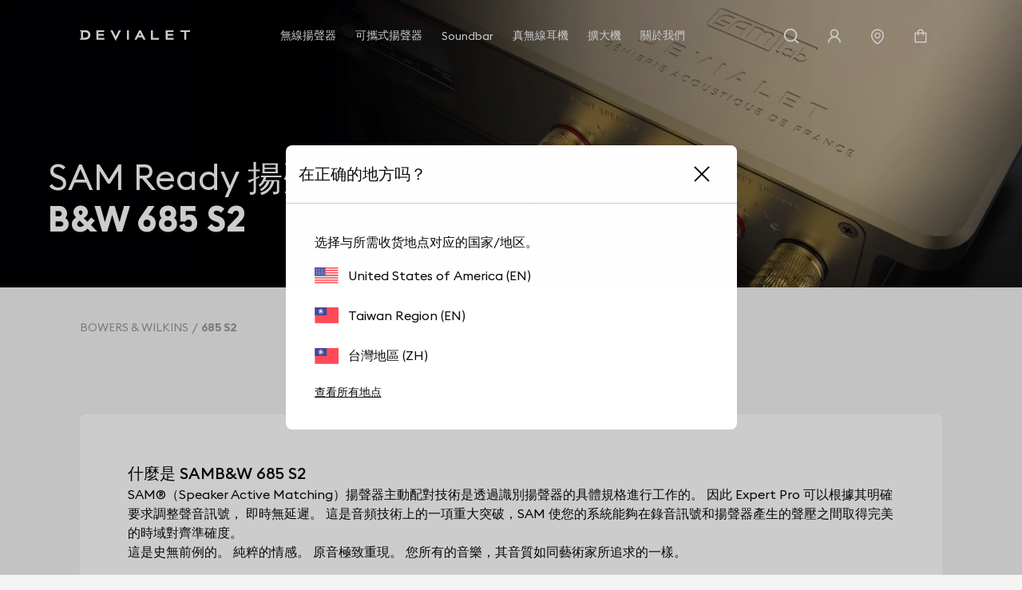

--- FILE ---
content_type: text/html; charset=utf-8
request_url: https://www.devialet.com/zh-tw/expert-pro-sam-ready-speakers/bw/685-s2/
body_size: 69183
content:
<!doctype html><html lang="zh-TW" prefix="og: http://ogp.me/ns# product: http://ogp.me/ns/product#"><head><meta charset="utf-8"/><meta name="viewport" content="width=device-width,initial-scale=1"/><link rel="apple-touch-icon" href="https://www.devialet.com/images/logos/icon-192x192.png"/><link rel="shortcut icon" href="https://www.devialet.com/favicon.ico"/><link href="https://www.devialet.com/static/css/56.d900d3ed.css" rel="stylesheet"><link rel="manifest" href="/zh-tw/manifest.json"/><link data-chunk="main" rel="preload" as="style" href="https://www.devialet.com/static/css/56.d900d3ed.css">
<link data-chunk="main" rel="preload" as="script" href="https://www.devialet.com/static/js/115.ef91add1.js">
<link data-chunk="main" rel="preload" as="script" href="https://www.devialet.com/static/js/0.e62486a5.chunk.js">
<link data-chunk="main" rel="preload" as="script" href="https://www.devialet.com/static/js/56.c4d9599a.chunk.js">
<link data-chunk="front-commerce-translations-zh-TW" rel="preload" as="script" href="https://www.devialet.com/static/js/47.72de48aa.chunk.js">
<link data-chunk="opt-atlassian-pipelines-agent-build-node_modules-front-commerce-src-web-theme-routes-_layout" rel="preload" as="script" href="https://www.devialet.com/static/js/58.10a6b98a.chunk.js">
<link data-chunk="opt-atlassian-pipelines-agent-build-src-web-theme-routes-slug" rel="preload" as="script" href="https://www.devialet.com/static/js/102.5d3d4f26.chunk.js">
<link data-chunk="MagentoWysiwyg-MagentoWysiwyg" rel="preload" as="script" href="https://www.devialet.com/static/js/53.579fdc4c.chunk.js">
<link data-chunk="theme-components-organisms-TextImage" rel="preload" as="script" href="https://www.devialet.com/static/js/140.83af866f.chunk.js">
<link data-chunk="theme-components-organisms-StaticList" rel="preload" as="script" href="https://www.devialet.com/static/js/139.7c0de330.chunk.js">
<link data-chunk="theme-modules-Newsletter" rel="preload" as="script" href="https://www.devialet.com/static/js/148.fab41692.chunk.js"> <meta data-rh="true" itemprop="url" content="https://www.devialet.com/zh-tw/expert-pro-sam-ready-speakers/bw/685-s2/"/><meta data-rh="true" name="language" content="zh-TW"/><meta data-rh="true" property="og:locale" content="zh-TW"/><meta data-rh="true" name="twitter:card" content="summary_large_image"/><meta data-rh="true" name="twitter:site" content="@devialet"/><meta data-rh="true" name="twitter:creator" content="@devialet"/><meta data-rh="true" name="theme-color" content="#000000"/><meta data-rh="true" name="google-site-verification" content="qv-hoM_i3pxuz8XOPpyCecWHmhkeg1Y68Zi5kJr15LE"/><meta data-rh="true" name="twitter:title" content="Your SAM Ready compatible speaker : B&amp;W 685 S2"/><meta data-rh="true" name="twitter:description" content="Discover the purity of sound of your B&amp;W 685 S2 speaker with Devialet&#x27;s SAM Audio technology, which allows perfect synchronization between amplifiers and speakers."/><meta data-rh="true" property="twitter:image:src" content="https://assets.devialet.com//images/samready/hero_desktop_2.jpg?twic=v1/cover=1.91:1/resize=1200x630"/><title data-rh="true">685 S2</title><link data-rh="true" rel="preconnect" href="https://geolocation.onetrust.com"/><link data-rh="true" rel="preconnect" href="https://static.zdassets.com"/><link data-rh="true" rel="preconnect" href="https://cdn.cookielaw.org"/><link data-rh="true" rel="preconnect" href="https://www.googletagmanager.com"/><link data-rh="true" rel="preconnect" href="https://ekr.zdassets.com"/></head><body><div id="app"><script>window.__SSR_DEVICE__ = {"viewportWidthInPx":360,"type":"bot"};</script><div class="wrapper wrapper__theme wrapper__theme--black" itemscope="" itemType="https://schema.org/WebSite"><div><div class="header border-box-sizing"><header class="topbar col-12 topbar--close topbar--search-close" role="banner"><div class="topbar__wrapper col-12 z-13"><div class="topbar__spacing"><div class="container-header d-flex align-items-center justify-content-between col-12"><div class="d-flex align-items-center position-relative z-4"><button class="button button--menu button--default d-flex flex-column justify-content-center align-items-center col-12" aria-label="開啟選單"><span class="d-flex align-items-center justify-content-center button__label"></span></button><a aria-current="page" class="link topbar__wrapper__logo d-flex align-items-center link--active" href="/zh-tw/"><svg class="logo icon-themed-header padding-top-md padding-bottom-md padding-right-sm d-block" xmlns="https://www.w3.org/2000/svg" width="250" height="25.35" viewBox="0 0 250 25.35" aria-labelledby="logoTitleID logoDescID"><title id="logoTitleID">Devialet</title><desc id="logoDescID">Devialet logo</desc><polygon points="228.304 0.001 228.304 4.259 236.934 4.259 236.934 22.383 241.379 22.383 241.379 4.259 250 4.259 250 0.001 228.304 0.001"></polygon><path d="M12.206,17.581H7.338V4.8h4.868c4.2,0,6.615,2.662,6.615,6.409,0,3.779-2.237,6.371-6.615,6.371M12.132,0H0V2.4H2.4V19.983H0v2.4H12.132c7.334,0,11.706-4.71,11.706-11.135C23.838,4.791,19.275,0,12.132,0"></path><polygon points="81.258 15.16 73.962 0.001 69.062 0.001 81.269 25.35 93.49 0.001 88.548 0.001 81.258 15.16"></polygon><rect x="106.892" y="0.001" width="4.448" height="22.382"></rect><path d="M133.49,12.667l3-6.09,3.051,6.09ZM138.157,0H134.82L123.877,22.383h4.862l2.7-5.512h10.136l2.785,5.512h4.861Z"></path><polygon points="165.878 0.001 161.431 0.001 161.431 22.383 179.249 22.383 179.249 18.127 165.878 18.127 165.878 0.001"></polygon><polygon points="37.644 22.383 55.646 22.383 55.646 18.128 42.088 18.128 42.088 13.322 54.248 13.322 54.248 9.068 42.088 9.068 42.088 4.259 55.163 4.259 55.163 0 37.644 0 37.644 22.383"></polygon><polygon points="194.868 22.384 212.87 22.384 212.87 18.128 199.312 18.128 199.312 13.322 211.472 13.322 211.472 9.068 199.312 9.068 199.312 4.26 212.387 4.26 212.387 0 194.868 0 194.868 22.384"></polygon></svg></a></div><div class="menu"><div class="menu-popin d-flex overflow-hidden top-0 left-0 position-fixed dvh-100 d-none" id="mobile-navigation-menu"><div class="menu-wrapper position-relative d-flex flex-column col-11 col-sm-8 col-lg-5 background-shade01 z-4 animate__animated slide-out-left-big"><div class="menu-popin__navigation flex-1 overflow-hidden"><nav class="navigation-menu d-flex align-items-center flex-column" role="navigation" aria-label="主選單"><a class="link link--normal position-relative border-bottom-w-1 border-shade04 border-solid col-12 navigation-menu--dropdown" href="/zh-tw/store-locator/"><span class="d-flex align-items-center cursor-pointer padding-lg"><svg stroke="currentColor" fill="currentColor" stroke-width="0" viewBox="0 0 1024 1024" class="icon icon--default icon--pin" aria-label="store locator" focusable="false" height="1em" width="1em" xmlns="http://www.w3.org/2000/svg"><title>store locator</title><path d="M854.6 289.1a362.49 362.49 0 0 0-79.9-115.7 370.83 370.83 0 0 0-118.2-77.8C610.7 76.6 562.1 67 512 67c-50.1 0-98.7 9.6-144.5 28.5-44.3 18.3-84 44.5-118.2 77.8A363.6 363.6 0 0 0 169.4 289c-19.5 45-29.4 92.8-29.4 142 0 70.6 16.9 140.9 50.1 208.7 26.7 54.5 64 107.6 111 158.1 80.3 86.2 164.5 138.9 188.4 153a43.9 43.9 0 0 0 22.4 6.1c7.8 0 15.5-2 22.4-6.1 23.9-14.1 108.1-66.8 188.4-153 47-50.4 84.3-103.6 111-158.1C867.1 572 884 501.8 884 431.1c0-49.2-9.9-97-29.4-142zM512 880.2c-65.9-41.9-300-207.8-300-449.1 0-77.9 31.1-151.1 87.6-206.3C356.3 169.5 431.7 139 512 139s155.7 30.5 212.4 85.9C780.9 280 812 353.2 812 431.1c0 241.3-234.1 407.2-300 449.1zm0-617.2c-97.2 0-176 78.8-176 176s78.8 176 176 176 176-78.8 176-176-78.8-176-176-176zm79.2 255.2A111.6 111.6 0 0 1 512 551c-29.9 0-58-11.7-79.2-32.8A111.6 111.6 0 0 1 400 439c0-29.9 11.7-58 32.8-79.2C454 338.6 482.1 327 512 327c29.9 0 58 11.6 79.2 32.8C612.4 381 624 409.1 624 439c0 29.9-11.6 58-32.8 79.2z"></path></svg><span class="body-text body-medium padding-left-sm">專賣店地點</span></span></a></nav></div><div class="d-flex align-items-center padding-lg border-top-w-1 border-shade04 border-solid"><a href="https://help.devialet.com/hc/" target="_blank" rel="noopener noreferrer" class="link"><div class="labelled-icon"><div class="labelled-icon__content"><span class="labelled-icon__icon"><svg stroke="currentColor" fill="currentColor" stroke-width="0" viewBox="0 0 1024 1024" class="icon icon--default icon--help" aria-label="notification" focusable="false" height="1em" width="1em" xmlns="http://www.w3.org/2000/svg"><title>notification</title><path d="M512 64C264.6 64 64 264.6 64 512s200.6 448 448 448 448-200.6 448-448S759.4 64 512 64zm0 820c-205.4 0-372-166.6-372-372s166.6-372 372-372 372 166.6 372 372-166.6 372-372 372z"></path><path d="M623.6 316.7C593.6 290.4 554 276 512 276s-81.6 14.5-111.6 40.7C369.2 344 352 380.7 352 420v7.6c0 4.4 3.6 8 8 8h48c4.4 0 8-3.6 8-8V420c0-44.1 43.1-80 96-80s96 35.9 96 80c0 31.1-22 59.6-56.1 72.7-21.2 8.1-39.2 22.3-52.1 40.9-13.1 19-19.9 41.8-19.9 64.9V620c0 4.4 3.6 8 8 8h48c4.4 0 8-3.6 8-8v-22.7a48.3 48.3 0 0 1 30.9-44.8c59-22.7 97.1-74.7 97.1-132.5.1-39.3-17.1-76-48.3-103.3zM472 732a40 40 0 1 0 80 0 40 40 0 1 0-80 0z"></path></svg></span><span class="body body--upper">支援</span></div></div></a></div></div></div></div><div class="d-flex align-items-center justify-content-end"><div class="topbar__wrapper__search hidden-xxs"><button class="button button--icon topbar__wrapper__search__deco icon-header"><span class="d-flex align-items-center justify-content-center button__label"><svg stroke="currentColor" fill="currentColor" stroke-width="0" viewBox="0 0 24 24" class="icon icon--default icon--search icon-themed-header" aria-label="search" focusable="false" height="1em" width="1em" xmlns="http://www.w3.org/2000/svg"><title>search</title><path d="M18.031 16.6168L22.3137 20.8995L20.8995 22.3137L16.6168 18.031C15.0769 19.263 13.124 20 11 20C6.032 20 2 15.968 2 11C2 6.032 6.032 2 11 2C15.968 2 20 6.032 20 11C20 13.124 19.263 15.0769 18.031 16.6168ZM16.0247 15.8748C17.2475 14.6146 18 12.8956 18 11C18 7.1325 14.8675 4 11 4C7.1325 4 4 7.1325 4 11C4 14.8675 7.1325 18 11 18C12.8956 18 14.6146 17.2475 15.8748 16.0247L16.0247 15.8748Z"></path></svg></span></button></div><div class="right-modal"><button class="button button--icon icon-header" type="button"><span class="d-flex align-items-center justify-content-center button__label"><svg stroke="currentColor" fill="currentColor" stroke-width="0" viewBox="0 0 1024 1024" class="icon icon--default icon--user icon-themed-header" aria-label="Sign in" focusable="false" height="1em" width="1em" xmlns="http://www.w3.org/2000/svg"><title>Sign in</title><path d="M858.5 763.6a374 374 0 0 0-80.6-119.5 375.63 375.63 0 0 0-119.5-80.6c-.4-.2-.8-.3-1.2-.5C719.5 518 760 444.7 760 362c0-137-111-248-248-248S264 225 264 362c0 82.7 40.5 156 102.8 201.1-.4.2-.8.3-1.2.5-44.8 18.9-85 46-119.5 80.6a375.63 375.63 0 0 0-80.6 119.5A371.7 371.7 0 0 0 136 901.8a8 8 0 0 0 8 8.2h60c4.4 0 7.9-3.5 8-7.8 2-77.2 33-149.5 87.8-204.3 56.7-56.7 132-87.9 212.2-87.9s155.5 31.2 212.2 87.9C779 752.7 810 825 812 902.2c.1 4.4 3.6 7.8 8 7.8h60a8 8 0 0 0 8-8.2c-1-47.8-10.9-94.3-29.5-138.2zM512 534c-45.9 0-89.1-17.9-121.6-50.4S340 407.9 340 362c0-45.9 17.9-89.1 50.4-121.6S466.1 190 512 190s89.1 17.9 121.6 50.4S684 316.1 684 362c0 45.9-17.9 89.1-50.4 121.6S557.9 534 512 534z"></path></svg></span></button></div><a class="link hidden-xs hidden-xxs" aria-label="搜尋專賣店" href="/zh-tw/store-locator/"><div class="button button--icon"><svg stroke="currentColor" fill="currentColor" stroke-width="0" viewBox="0 0 1024 1024" class="icon icon--default icon--pin icon-themed-header" aria-label="store locator" focusable="false" height="1em" width="1em" xmlns="http://www.w3.org/2000/svg"><title>store locator</title><path d="M854.6 289.1a362.49 362.49 0 0 0-79.9-115.7 370.83 370.83 0 0 0-118.2-77.8C610.7 76.6 562.1 67 512 67c-50.1 0-98.7 9.6-144.5 28.5-44.3 18.3-84 44.5-118.2 77.8A363.6 363.6 0 0 0 169.4 289c-19.5 45-29.4 92.8-29.4 142 0 70.6 16.9 140.9 50.1 208.7 26.7 54.5 64 107.6 111 158.1 80.3 86.2 164.5 138.9 188.4 153a43.9 43.9 0 0 0 22.4 6.1c7.8 0 15.5-2 22.4-6.1 23.9-14.1 108.1-66.8 188.4-153 47-50.4 84.3-103.6 111-158.1C867.1 572 884 501.8 884 431.1c0-49.2-9.9-97-29.4-142zM512 880.2c-65.9-41.9-300-207.8-300-449.1 0-77.9 31.1-151.1 87.6-206.3C356.3 169.5 431.7 139 512 139s155.7 30.5 212.4 85.9C780.9 280 812 353.2 812 431.1c0 241.3-234.1 407.2-300 449.1zm0-617.2c-97.2 0-176 78.8-176 176s78.8 176 176 176 176-78.8 176-176-78.8-176-176-176zm79.2 255.2A111.6 111.6 0 0 1 512 551c-29.9 0-58-11.7-79.2-32.8A111.6 111.6 0 0 1 400 439c0-29.9 11.7-58 32.8-79.2C454 338.6 482.1 327 512 327c29.9 0 58 11.6 79.2 32.8C612.4 381 624 409.1 624 439c0 29.9-11.6 58-32.8 79.2z"></path></svg></div></a><div class="labelled-icon"><div class="labelled-icon__content"><span class="labelled-icon__icon"><svg stroke="currentColor" fill="currentColor" stroke-width="0" viewBox="0 0 1024 1024" class="icon icon--default icon--cart icon-themed-header" aria-label="notification" focusable="false" height="1em" width="1em" xmlns="http://www.w3.org/2000/svg"><title>notification</title><path d="M832 312H696v-16c0-101.6-82.4-184-184-184s-184 82.4-184 184v16H192c-17.7 0-32 14.3-32 32v536c0 17.7 14.3 32 32 32h640c17.7 0 32-14.3 32-32V344c0-17.7-14.3-32-32-32zm-432-16c0-61.9 50.1-112 112-112s112 50.1 112 112v16H400v-16zm392 544H232V384h96v88c0 4.4 3.6 8 8 8h56c4.4 0 8-3.6 8-8v-88h224v88c0 4.4 3.6 8 8 8h56c4.4 0 8-3.6 8-8v-88h96v456z"></path></svg></span></div></div></div></div></div></div></header></div></div><div class="mdl-layout__content"><div class="speaker"><section class="hero position-relative hero__format--medium hero__theme--black hero__color--white" style="max-height:0"><div class="hero__media"><div class="media-item"><figure class="twic-wrapper twic-wrapper--default" alt="speaker sam" style="padding-top:0" data-twic-background="url(https://assets.devialet.com//images/samready/hero_mobile_2.jpg?twic=v1/output=image/quality=90/quality-min=50)"><img data-twic-src="image:/zh-tw/images/samready/hero_mobile_2.jpg" data-twic-transform="background=000000/quality=90/quality-min=50/*" alt="speaker sam" loading="eager" fetchpriority="high"/></figure></div></div><div class="hero__wrapper"><div class="hero__titles"><h1 class="heading heading-1-medium"><span class="hero__titles__title">SAM Ready 揚聲器</span><strong class="hero__titles__subtitle">B&amp;W 685 S2</strong></h1></div></div></section><div class="container"><div class="container-wide"><ul class="breadcrumb d-flex align-items-center no-list overflow-hidden padding-top-xxl padding-bottom-xxl" itemscope="" itemType="https://schema.org/BreadcrumbList"><li itemProp="itemListElement" itemscope="" itemType="https://schema.org/ListItem" class="breadcrumb__item d-flex align-items-center position-relative"><a aria-current="page" class="link link--active" itemProp="item" href="/zh-tw/expert-pro-sam-ready-speakers/bw/"><span class="body body--fade"><span itemProp="name" class="text-capitalize font-size-14 text-nowrap">BOWERS & WILKINS</span></span></a><meta itemProp="position" content="1"/></li><li itemProp="itemListElement" itemscope="" itemType="https://schema.org/ListItem" class="breadcrumb__item d-flex align-items-center position-relative"><span class="body body--fade"><strong class="body"><span itemProp="name" aria-current="page" class="text-capitalize font-size-14 text-nowrap">685 S2</span></strong></span><meta itemProp="position" content="2"/></li></ul></div><div class="container-wide border-box-sizing widget-feature"><div class="margin-top-07 margin-bottom-07 d-md-flex flex-wrap border-radius-container position-relative background-shade00"><div class="padding-07 feature__color--black"><div class="row text-black"><div class="feature__titles"><h2 class="heading heading-4-heavy">什麼是 SAMB&W 685 S2</h2></div><div class="d-flex"><div class="col-12"><span class="body-text body-medium"><span>SAM®（Speaker Active Matching）揚聲器主動配對技術是透過識別揚聲器的具體規格進行工作的。 因此 Expert Pro 可以根據其明確要求調整聲音訊號， 即時無延遲。 這是音頻技術上的一項重大突破，SAM 使您的系統能夠在錄音訊號和揚聲器產生的聲壓之間取得完美的時域對齊準確度。</span></span><span class="body-text body-medium"><span>這是史無前例的。 純粹的情感。 原音極致重現。 您所有的音樂，其音質如同藝術家所追求的一樣。</span></span></div></div></div></div></div></div><div class="container-wide"><div class="border-radius-container padding-xl background-dark padding-xxl"><div class="d-flex flex-column gap-xxl"><span class="body-text body-medium text-uppercase col-12 text-center text-white">聲壓 B&amp;W 685 S2</span><div class="border-shade07 border-solid border-top-w-1 col-12"></div><div class="row gap-lg"><div class="col-12 col-md-6 d-flex flex-column gap-md align-items-center"><span class="body-text body-medium text-uppercase"><span class="body-text body-medium body-fade">之前</span></span><div class="col-8 col-sm-5"><figure class="twic-wrapper twic-wrapper--default twic-wrapper--contain speaker-img" alt="curve before of B&amp;W 685 S2 " style="padding-top:58.730158730158735%" data-twic-background="url(https://assets.devialet.com//media/dvl_samspeaker/b&amp;w_685_s2_curve_before.png?twic=v1/output=preview)"><img data-twic-src="image:/zh-tw/media/dvl_samspeaker/b&amp;w_685_s2_curve_before.png" data-twic-transform="background=transparent/*" alt="curve before of B&amp;W 685 S2 " loading="lazy" fetchpriority="auto"/></figure></div></div><div class="border-top-w-1 border-shade07 border-solid"></div><div class="col-12 col-md-6 border-left-lg border-shade07 border-solid d-flex flex-column gap-md align-items-center"><span class="body-text body-medium text-uppercase"><span class="body-text body-medium body-fade">之後</span></span><div class="col-8 col-sm-5"><figure class="twic-wrapper twic-wrapper--default twic-wrapper--contain speaker-img" alt="curve after of B&amp;W 685 S2 " style="padding-top:58.730158730158735%" data-twic-background="url(https://assets.devialet.com//media/dvl_samspeaker/b&amp;w_685_s2_curve_after.png?twic=v1/output=preview)"><img data-twic-src="image:/zh-tw/media/dvl_samspeaker/b&amp;w_685_s2_curve_after.png" data-twic-transform="background=transparent/*" alt="curve after of B&amp;W 685 S2 " loading="lazy" fetchpriority="auto"/></figure></div></div></div><div class="border-shade07 border-solid border-top-w-1 col-12"></div><div class="row gap-lg"><div class="col-12 col-md-6"><span class="body-text body-medium text-uppercase text-right"><span class="body-text body-medium body-fade">B&amp;W 685 S2 : 揚聲器聲壓</span></span></div><div class="col-12 col-md-6 d-flex flex-column gap-md"><span class="body-text body-medium text-white">您想聽到的聲音是原始錄音中的聲音。 但只有一個問題：每個揚聲器型號都有其獨特的特性。 SAM® 使音頻訊號完全符合揚聲器的精確數學曲線。 從一開始就沒想改變揚聲器的獨特性。 如此一來，SAM® 可以確保揚聲器發出來的聲音盡可能地忠於原音。 根據英國樂團 Massive Attack 的歌曲《Angel》進行測量</span><span class="body-text body-medium-small"><span class="body-text body-medium body-fade">根據英國樂團 Massive Attack 的歌曲《Angel》完成測量</span></span></div></div><div class="border-shade07 border-solid border-top-w-1 col-12"></div><div class="row gap-lg"><div class="col-12 col-md-6 d-flex flex-column gap-md"><span class="body-text body-medium text-uppercase text-center"><span class="body-text body-medium body-fade">之前</span></span><span class="body-text body-heavy font-size-56 line-height-56 text-brand-gold text-center">46 Hz</span></div><div class="border-top-w-1 border-shade07 border-solid"></div><div class="col-12 col-md-6 border-left-lg border-shade07 border-solid d-flex flex-column gap-md align-items-center"><span class="body-text body-medium text-uppercase text-center"><span class="body-text body-medium body-fade">之後</span></span><span class="body-text body-heavy font-size-56 line-height-56 text-warning text-center">25 Hz</span></div></div><div class="border-shade07 border-solid border-top-w-1 col-12"></div><div class="row gap-lg"><div class="col-12 col-md-6"><span class="body-text body-medium text-uppercase text-right"><span class="body-text body-medium body-fade">B&amp;W 685 S2 : 低頻響應</span></span></div><div class="col-12 col-md-6 d-flex"><div class="d-flex flex-column flex-1 align-items-center"><span class="body-text body-medium text-white">有些歌曲的特色是極深沉的低音，難以複製。 SAM® 保證完整呈現您的音樂， 完美無瑕疵。</span></div></div></div><div class="border-shade07 border-solid border-top-w-1 col-12"></div><div class="row gap-lg"><div class="col-12 col-md-6 d-flex flex-column gap-md"><span class="body-text body-medium text-uppercase text-center"><span class="body-text body-medium body-fade">之前</span></span><span class="body-text body-heavy font-size-56 line-height-56 text-brand-gold text-center">沒有保護</span></div><div class="border-top-w-1 border-shade07 border-solid"></div><div class="col-12 col-md-6 border-left-lg border-shade07 border-solid d-flex flex-column gap-md align-items-center"><span class="body-text body-medium text-uppercase text-center"><span class="body-text body-medium body-fade">之後</span></span><span class="body-text body-heavy font-size-56 line-height-56 text-warning text-center">8 mm</span></div></div><div class="border-shade07 border-solid border-top-w-1 col-12"></div><div class="row gap-lg"><div class="col-12 col-md-6"><span class="body-text body-medium text-uppercase text-right"><span class="body-text body-medium body-fade">B&amp;W 685 S2 : 揚聲器保護</span></span></div><div class="col-12 col-md-6 d-flex"><div class="d-flex flex-column flex-1 align-items-center"><span class="body-text body-medium text-white">當音樂很大聲時，低音揚聲器的位移保持不受控制的狀態，而且可能會達到偏移的極限。 在這種情況下，可能會發生失真，使您的揚聲器受到損壞。 SAM 監控揚聲器位移， 即時無延遲。 確保絕對保護不會過度偏移。</span></div></div></div></div></div></div><div class="container-wide"><div class="border-radius-container padding-xl background-shade00 margin-top-07 margin-bottom-07 overflow-visible"><div class="manufacturers__form row"><div class="col-12 gap-lg row"><div class="col-12 col-sm-6"><div class="input-wrapper"><div class="lazyload-wrapper "><span class="spinner"></span></div></div></div><div class="col-12 col-sm-6 d-flex align-items-center justify-content-end"><p class="body">1179 speakers</p></div><div class="manufacturers__list d-flex flex-column gap-xxl"><ul class="row flex-wrap gap-xxl"><li class="col-6 col-sm-3 d-flex"><a class="link d-flex flex-column align-items-center gap-md col-12 h-100 border-solid border-w-1 border-shade04 padding-md border-radius-img" href="/zh-tw/expert-pro-sam-ready-speakers/bw/683-s2/"><div class="col-9 col-sm-6 d-flex flex-column gap-md"><figure class="twic-wrapper twic-wrapper--default twic-wrapper--contain twic-wrapper--col-12" alt="B&amp;W 683 S2 " style="padding-top:100%" data-twic-background="url(https://assets.devialet.com//media/dvl_samspeaker/b&amp;w_683_s2_image.jpg?twic=v1/output=preview)"><img data-twic-src="image:/zh-tw/media/dvl_samspeaker/b&amp;w_683_s2_image.jpg" data-twic-transform="background=FFFFFF/*" alt="B&amp;W 683 S2 " loading="lazy" fetchpriority="auto"/></figure></div>683 S2</a></li><li class="col-6 col-sm-3 d-flex"><a class="link d-flex flex-column align-items-center gap-md col-12 h-100 border-solid border-w-1 border-shade04 padding-md border-radius-img" href="/zh-tw/expert-pro-sam-ready-speakers/bw/684-s2/"><div class="col-9 col-sm-6 d-flex flex-column gap-md"><figure class="twic-wrapper twic-wrapper--default twic-wrapper--contain twic-wrapper--col-12" alt="B&amp;W 684 S2 " style="padding-top:100%" data-twic-background="url(https://assets.devialet.com//media/dvl_samspeaker/b&amp;w_684_s2_image.jpg?twic=v1/output=preview)"><img data-twic-src="image:/zh-tw/media/dvl_samspeaker/b&amp;w_684_s2_image.jpg" data-twic-transform="background=FFFFFF/*" alt="B&amp;W 684 S2 " loading="lazy" fetchpriority="auto"/></figure></div>684 S2</a></li><li class="col-6 col-sm-3 d-flex"><a aria-current="page" class="link d-flex flex-column align-items-center gap-md col-12 h-100 border-solid border-w-1 border-shade04 padding-md border-radius-img link--active" href="/zh-tw/expert-pro-sam-ready-speakers/bw/685-s2/"><div class="col-9 col-sm-6 d-flex flex-column gap-md"><figure class="twic-wrapper twic-wrapper--default twic-wrapper--contain twic-wrapper--col-12" alt="B&amp;W 685 S2 " style="padding-top:100%" data-twic-background="url(https://assets.devialet.com//media/dvl_samspeaker/b&amp;w_685_s2_image.jpg?twic=v1/output=preview)"><img data-twic-src="image:/zh-tw/media/dvl_samspeaker/b&amp;w_685_s2_image.jpg" data-twic-transform="background=FFFFFF/*" alt="B&amp;W 685 S2 " loading="lazy" fetchpriority="auto"/></figure></div>685 S2</a></li><li class="col-6 col-sm-3 d-flex"><a class="link d-flex flex-column align-items-center gap-md col-12 h-100 border-solid border-w-1 border-shade04 padding-md border-radius-img" href="/zh-tw/expert-pro-sam-ready-speakers/bw/686-s2/"><div class="col-9 col-sm-6 d-flex flex-column gap-md"><figure class="twic-wrapper twic-wrapper--default twic-wrapper--contain twic-wrapper--col-12" alt="B&amp;W 686 S2 " style="padding-top:100%" data-twic-background="url(https://assets.devialet.com//media/dvl_samspeaker/b&amp;w_686_s2_image.jpg?twic=v1/output=preview)"><img data-twic-src="image:/zh-tw/media/dvl_samspeaker/b&amp;w_686_s2_image.jpg" data-twic-transform="background=FFFFFF/*" alt="B&amp;W 686 S2 " loading="lazy" fetchpriority="auto"/></figure></div>686 S2</a></li><li class="col-6 col-sm-3 d-flex"><a class="link d-flex flex-column align-items-center gap-md col-12 h-100 border-solid border-w-1 border-shade04 padding-md border-radius-img" href="/zh-tw/expert-pro-sam-ready-speakers/bw/702_s2/"><div class="col-9 col-sm-6 d-flex flex-column gap-md"><figure class="twic-wrapper twic-wrapper--default twic-wrapper--contain twic-wrapper--col-12" alt="BW 702 S2 " style="padding-top:100%" data-twic-background="url(https://assets.devialet.com//media/dvl_samspeaker/bw_702_s2_image.jpg?twic=v1/output=preview)"><img data-twic-src="image:/zh-tw/media/dvl_samspeaker/bw_702_s2_image.jpg" data-twic-transform="background=FFFFFF/*" alt="BW 702 S2 " loading="lazy" fetchpriority="auto"/></figure></div>702 S2</a></li><li class="col-6 col-sm-3 d-flex"><a class="link d-flex flex-column align-items-center gap-md col-12 h-100 border-solid border-w-1 border-shade04 padding-md border-radius-img" href="/zh-tw/expert-pro-sam-ready-speakers/bw/702-s3/"><div class="col-9 col-sm-6 d-flex flex-column gap-md"><figure class="twic-wrapper twic-wrapper--default twic-wrapper--contain twic-wrapper--col-12" alt="BW 702 S3 " style="padding-top:100%" data-twic-background="url(https://assets.devialet.com//media/dvl_samspeaker/702_S3.png?twic=v1/output=preview)"><img data-twic-src="image:/zh-tw/media/dvl_samspeaker/702_S3.png" data-twic-transform="background=FFFFFF/*" alt="BW 702 S3 " loading="lazy" fetchpriority="auto"/></figure></div>702 S3</a></li><li class="col-6 col-sm-3 d-flex"><a class="link d-flex flex-column align-items-center gap-md col-12 h-100 border-solid border-w-1 border-shade04 padding-md border-radius-img" href="/zh-tw/expert-pro-sam-ready-speakers/bw/703_S2/"><div class="col-9 col-sm-6 d-flex flex-column gap-md"><figure class="twic-wrapper twic-wrapper--default twic-wrapper--contain twic-wrapper--col-12" alt="BW 703 S2 " style="padding-top:100%" data-twic-background="url(https://assets.devialet.com//media/dvl_samspeaker/bw_703_s2_image.jpg?twic=v1/output=preview)"><img data-twic-src="image:/zh-tw/media/dvl_samspeaker/bw_703_s2_image.jpg" data-twic-transform="background=FFFFFF/*" alt="BW 703 S2 " loading="lazy" fetchpriority="auto"/></figure></div>703 S2</a></li><li class="col-6 col-sm-3 d-flex"><a class="link d-flex flex-column align-items-center gap-md col-12 h-100 border-solid border-w-1 border-shade04 padding-md border-radius-img" href="/zh-tw/expert-pro-sam-ready-speakers/bw/704_s2/"><div class="col-9 col-sm-6 d-flex flex-column gap-md"><figure class="twic-wrapper twic-wrapper--default twic-wrapper--contain twic-wrapper--col-12" alt="B&amp;W 704 S2 " style="padding-top:100%" data-twic-background="url(https://assets.devialet.com//media/dvl_samspeaker/b&amp;w_704_s2_image.jpg?twic=v1/output=preview)"><img data-twic-src="image:/zh-tw/media/dvl_samspeaker/b&amp;w_704_s2_image.jpg" data-twic-transform="background=FFFFFF/*" alt="B&amp;W 704 S2 " loading="lazy" fetchpriority="auto"/></figure></div>704 S2</a></li></ul><div class="d-flex justify-content-center"><button class="button button--primary"><span class="d-flex align-items-center justify-content-center button__label">載入更多</span></button></div></div></div></div></div></div></div></div></div><div class="wysiwyg" id="wysiwyg-styles-1769110229009-3863"><div><p><div><div class="text-image overflow-hidden"><div class="container-full"><div class="widget-layout--full widget-layout__radius--images-left widget-layout__radius--images-right widget-layout__radius--images-none widget-layout__margin--top widget-layout__animate " style="color:white;background:#000000"><div class="widget-layout__wrapper widget-layout__padding--top widget-layout__padding--bottom widget-layout__padding-xxl--left widget-layout__padding-xxl--right"><div class="d-flex gap-xl justify-content-between flex-column name-layout-center"><div class="gap-xl row col-12 d-flex flex-column align-items-center d-flex flex-column justify-content-center"><div class="d-flex flex-column gap-xs text-center"><h4 class="heading heading-3-heavy"><span>為商用空間打造的 Devialet 專業版</span></h4></div><div class="d-flex flex-column gap-sm text-center"><a class="link link--normal text-center" style="color:white" aria-label=" 前往了解！ : 為商用空間打造的 Devialet 專業版" href="/zh-tw/professionals/"> 前往了解！<svg stroke="currentColor" fill="currentColor" stroke-width="0" viewBox="0 0 24 24" class="icon icon--default icon--chevron-right" aria-label=" 前往了解！" focusable="false" height="1em" width="1em" xmlns="http://www.w3.org/2000/svg"><title> 前往了解！</title><path fill="none" d="M0 0h24v24H0z"></path><path d="M10 6L8.59 7.41 13.17 12l-4.58 4.59L10 18l6-6z"></path></svg></a></div></div><div class="d-flex col-12 align-items-center"><div class="col-12"></div></div></div></div></div></div></div></div><div><div class="static-list"><div class="container-full"><div class="widget-layout--full widget-layout__radius--none" style="color:black;background:#ffffff"><div class="widget-layout__wrapper widget-layout__wrapper--no-padding-side widget-layout__padding--top widget-layout__padding--right widget-layout__padding--bottom widget-layout__padding--left widget-layout__padding-xxl--left widget-layout__padding-xxl--right"><div class="d-flex bs-gutter-spacing gap-xl scroll-snap-proximity overflow-scroll flex-no-wrap"><div class="d-flex flex-column justify-content-center bs-gutter-spacing col-5 col-sm-5 flex-1-dekstop"><a href="https://help.devialet.com/hc/search?utf8=%E2%9C%93&amp;query=delivery&amp;commit=Recherche" target="_blank" rel="noopener noreferrer" class="background-shade00 padding-top-xl padding-bottom-xl padding-left-md padding-right-md h-100 button button--ghost"><span class="d-flex align-items-center button__label"><span class="d-flex flex-column align-items-center gap-md"><div class="bs-gutter-spacing__media col-12 d-flex justify-content-center align-items-center static-list__item__media static-list__item__media--small"><div class="media-item media-item--icon"><img src="" alt="Devialet medias"/></div></div><span class="text-center">免費 UPS 配送</span></span></span></a></div><div class="d-flex flex-column justify-content-center bs-gutter-spacing col-5 col-sm-5 flex-1-dekstop"><a class="background-shade00 padding-top-xl padding-bottom-xl padding-left-md padding-right-md h-100 button button--ghost" href="/zh-tw/legal/14-days-return-policy/"><span class="d-flex align-items-center button__label"><span class="d-flex flex-column align-items-center gap-md"><div class="bs-gutter-spacing__media col-12 d-flex justify-content-center align-items-center static-list__item__media static-list__item__media--small"><div class="media-item media-item--icon"><img src="" alt="Devialet medias"/></div></div><span class="text-center">14 天免費試用 - 僅限官網訂單</span></span></span></a></div><div class="d-flex flex-column justify-content-center bs-gutter-spacing col-5 col-sm-5 flex-1-dekstop"><a href="https://help.devialet.com/hc/search?utf8=%E2%9C%93&amp;category=115000740665&amp;query=payment&amp;commit=Recherche" target="_blank" rel="noopener noreferrer" class="background-shade00 padding-top-xl padding-bottom-xl padding-left-md padding-right-md h-100 button button--ghost"><span class="d-flex align-items-center button__label"><span class="d-flex flex-column align-items-center gap-md"><div class="bs-gutter-spacing__media col-12 d-flex justify-content-center align-items-center static-list__item__media static-list__item__media--small"><div class="media-item media-item--icon"><img src="" alt="Devialet medias"/></div></div><span class="text-center">安全付款</span></span></span></a></div><div class="d-flex flex-column justify-content-center bs-gutter-spacing col-5 col-sm-5 flex-1-dekstop"><a class="background-shade00 padding-top-xl padding-bottom-xl padding-left-md padding-right-md h-100 button button--ghost" href="/zh-tw/legal/general-terms-of-sale/"><span class="d-flex align-items-center button__label"><span class="d-flex flex-column align-items-center gap-md"><div class="bs-gutter-spacing__media col-12 d-flex justify-content-center align-items-center static-list__item__media static-list__item__media--small"><div class="media-item media-item--icon"><img src="" alt="Devialet medias"/></div></div><span class="text-center">2-YEAR WARRANTY</span></span></span></a></div></div></div></div></div></div></div><div><div class="container-wide margin-top-07 margin-bottom-07"><div class="position-relative"><div class="position-relative z-2 padding-07 d-flex justify-content-center"><div class="background-shade00 padding-07 col-12 col-md-9"><div class="d-flex justify-content-between flex-sm-column row gap-md-md"><div class="col-12 col-md-8" id="newsletter_footer_describe"><h2 class="heading heading-3-heavy">加入變革</h2><div class="margin-top-lg margin-bottom-lg"><span class="body body--fade"><div>搶先獲得最新動態和優惠。</div></span></div></div><form class="col-12 col-md-4"><div class="form-item d-flex flex-column position-relative  margin-top-lg margin-bottom-lg required"><div class="input-wrapper input-wrapper--default"><input type="email" class="input-custom" aria-invalid="" autoComplete="on" placeholder="電子郵件*" id="newsletter_footer" aria-label="電子郵件" aria-describedby="newsletter_footer_describe" name="email" value=""/></div><label for="newsletter_footer" class="label label--required">電子郵件<!-- -->*</label></div><input type="hidden" id="locale_footer" name="locale" value="zh-TW"/><button class="button button--primary col-12" type="submit" aria-label="驗證我的電子報註冊"><span class="d-flex align-items-center justify-content-center button__label">訂閱</span></button></form></div><div class="margin-top-md"><span class="body body--small"><span class="body body--fade">Devial​​et 只會將您提供的資料用於我們確認的有限目的<a href="/zh-tw/legal/privacy-policy/" target="_blank" rel="noopener noreferrer" class="link margin-left-xs text-initial text-underline" aria-label="隱私權政策 （新視窗）">隱私權政策</a></span></span></div></div></div><div class="position-absolute top-0 bottom-0 left-0 right-0"><div class="media-item h-100"><figure class="twic-wrapper twic-wrapper--default" alt="Devialet media" style="padding-top:0" data-twic-background="url(https://assets.devialet.com//media/dvl_media/Hero100_Moon_mobile.jpg?twic=v1/output=preview)"><img data-twic-src="image:/zh-tw/media/dvl_media/Hero100_Moon_mobile.jpg" data-twic-transform="background=FFFFFF/*" alt="Devialet media" loading="lazy" fetchpriority="auto"/></figure></div></div></div></div></div></p></div></div><footer role="contentinfo"><div class="contactbar background-shade00"><div class="container-wide"><div class="d-flex flex-md-column align-items-center justify-content-between padding-top-xl padding-bottom-xl"><div class="d-flex align-items-center flex-md-column gap-md row bs-gutter-spacing"><div class="d-flex align-items-center col w-auto flex-none"><span class="body">聯絡我們的 Devialet 顧問</span></div><div class="d-flex align-items-center col w-auto flex-none"><span class="body body--fade"><span class="body">Mon to Fri, 9am-5pm (BST)</span></span></div></div><div class="d-flex align-items-center flex-md-column"><button class="button button--none" aria-label="Chat with us"><span class="d-flex align-items-center justify-content-center button__label"><svg stroke="currentColor" fill="none" stroke-width="2" viewBox="0 0 24 24" stroke-linecap="round" stroke-linejoin="round" class="icon icon--default icon--chat margin-right-xs" aria-label="Chat with us" focusable="false" height="1em" width="1em" xmlns="http://www.w3.org/2000/svg"><title>Chat with us</title><path d="M21 11.5a8.38 8.38 0 0 1-.9 3.8 8.5 8.5 0 0 1-7.6 4.7 8.38 8.38 0 0 1-3.8-.9L3 21l1.9-5.7a8.38 8.38 0 0 1-.9-3.8 8.5 8.5 0 0 1 4.7-7.6 8.38 8.38 0 0 1 3.8-.9h.5a8.48 8.48 0 0 1 8 8v.5z"></path></svg><span>Chat with us</span></span></button></div></div></div></div><div class="background-shade02"><div class="container-wide d-flex justify-content-center flex-md-column padding-top-07 padding-bottom-07"><div class="col-xs-12 col-md-3"><div class="bottombar__accordion"><div class="dropdown position-relative border-bottom-w-1 border-shade04 border-solid padding-top-xl padding-bottom-xl font-size-26"><div class="dropdown__header d-flex justify-content-between align-items-center cursor-pointer"><div class="flex-1"><div class="bottombar__accordion__header">關於我們</div></div><button class="button button--icon padding-0" title="開啟"><span class="d-flex align-items-center justify-content-center button__label"><svg stroke="currentColor" fill="none" stroke-width="2" viewBox="0 0 24 24" stroke-linecap="round" stroke-linejoin="round" class="icon icon--large icon--plus" aria-label="開啟" focusable="false" height="1em" width="1em" xmlns="http://www.w3.org/2000/svg"><title>開啟</title><line x1="12" y1="5" x2="12" y2="19"></line><line x1="5" y1="12" x2="19" y2="12"></line></svg></span></button></div><div class="overflow-hidden col-12 animate__animated expand-close"><div class="animate__animated fade-out"><div class="bottombar__accordion__content"><span class="body-text body-medium"><div class="link-list"><ul class="d-flex flex-column gap-xxl margin-top-xl margin-bottom-xl"><li class="link-list__item"><a class="link link--normal" href="/zh-tw/about-us/company-presentation/">壯麗的旅程</a></li><li class="link-list__item"><a class="link link--normal" href="/zh-tw/about-us/our-stories/">Our Stories</a></li><li class="link-list__item"><a href="https://devialet.welcomekit.co/" target="_blank" rel="noopener noreferrer" class="link link--normal">願意加入我們嗎？</a></li><li class="link-list__item"><button class="button button--none" type="button"><span class="d-flex align-items-center justify-content-center button__label">新聞稿中心</span></button></li><li class="link-list__item"><a class="link link--normal" href="/zh-tw/professionals/">Devialet 商用空間產品</a></li></ul></div></span></div></div></div></div></div></div><div class="col-xs-12 col-md-3"><div class="bottombar__accordion"><div class="dropdown position-relative border-bottom-w-1 border-shade04 border-solid padding-top-xl padding-bottom-xl font-size-26"><div class="dropdown__header d-flex justify-content-between align-items-center cursor-pointer"><div class="flex-1"><div class="bottombar__accordion__header">Services</div></div><button class="button button--icon padding-0" title="開啟"><span class="d-flex align-items-center justify-content-center button__label"><svg stroke="currentColor" fill="none" stroke-width="2" viewBox="0 0 24 24" stroke-linecap="round" stroke-linejoin="round" class="icon icon--large icon--plus" aria-label="開啟" focusable="false" height="1em" width="1em" xmlns="http://www.w3.org/2000/svg"><title>開啟</title><line x1="12" y1="5" x2="12" y2="19"></line><line x1="5" y1="12" x2="19" y2="12"></line></svg></span></button></div><div class="overflow-hidden col-12 animate__animated expand-close"><div class="animate__animated fade-out"><div class="bottombar__accordion__content"><span class="body-text body-medium"><div class="link-list"><ul class="d-flex flex-column gap-xxl margin-top-xl margin-bottom-xl"><li class="link-list__item"><a class="link link--normal" href="/zh-tw/elevate-program/">升級計劃</a></li><li class="link-list__item"><a class="link link--normal" href="/zh-tw/repair-program/">維修計畫</a></li><li class="link-list__item"><a class="link link--normal" href="/zh-tw/services/devialet-care/">Devialet Care</a></li></ul></div></span></div></div></div></div></div></div><div class="col-xs-12 col-md-3"><div class="bottombar__accordion"><div class="dropdown position-relative border-bottom-w-1 border-shade04 border-solid padding-top-xl padding-bottom-xl font-size-26"><div class="dropdown__header d-flex justify-content-between align-items-center cursor-pointer"><div class="flex-1"><div class="bottombar__accordion__header">商店</div></div><button class="button button--icon padding-0" title="開啟"><span class="d-flex align-items-center justify-content-center button__label"><svg stroke="currentColor" fill="none" stroke-width="2" viewBox="0 0 24 24" stroke-linecap="round" stroke-linejoin="round" class="icon icon--large icon--plus" aria-label="開啟" focusable="false" height="1em" width="1em" xmlns="http://www.w3.org/2000/svg"><title>開啟</title><line x1="12" y1="5" x2="12" y2="19"></line><line x1="5" y1="12" x2="19" y2="12"></line></svg></span></button></div><div class="overflow-hidden col-12 animate__animated expand-close"><div class="animate__animated fade-out"><div class="bottombar__accordion__content"><span class="body-text body-medium"><div class="link-list"><ul class="d-flex flex-column gap-xxl margin-top-xl margin-bottom-xl"><li class="link-list__item"><a class="link link--normal" href="/zh-tw/store-locator/">Find a Store</a></li><li class="link-list__item"><a class="link link--normal" href="/zh-tw/listening-request/">Book a demo</a></li></ul></div></span></div></div></div></div></div></div><div class="col-xs-12 col-md-3"><div class="bottombar__accordion"><div class="dropdown position-relative border-bottom-w-1 border-shade04 border-solid padding-top-xl padding-bottom-xl font-size-26"><div class="dropdown__header d-flex justify-content-between align-items-center cursor-pointer"><div class="flex-1"><div class="bottombar__accordion__header">支持</div></div><button class="button button--icon padding-0" title="開啟"><span class="d-flex align-items-center justify-content-center button__label"><svg stroke="currentColor" fill="none" stroke-width="2" viewBox="0 0 24 24" stroke-linecap="round" stroke-linejoin="round" class="icon icon--large icon--plus" aria-label="開啟" focusable="false" height="1em" width="1em" xmlns="http://www.w3.org/2000/svg"><title>開啟</title><line x1="12" y1="5" x2="12" y2="19"></line><line x1="5" y1="12" x2="19" y2="12"></line></svg></span></button></div><div class="overflow-hidden col-12 animate__animated expand-close"><div class="animate__animated fade-out"><div class="bottombar__accordion__content"><span class="body-text body-medium"><div class="link-list"><ul class="d-flex flex-column gap-xxl margin-top-xl margin-bottom-xl"><li class="link-list__item"><button class="button button--none" type="button"><span class="d-flex align-items-center justify-content-center button__label">聯絡 Devialet</span></button></li><li class="link-list__item"><a href="https://help.devialet.com/hc" target="_blank" rel="noopener noreferrer" class="link link--normal">幫助中心</a></li><li class="link-list__item"><a class="link link--normal" href="/zh-tw/user">我的帳戶</a></li><li class="link-list__item"><a class="link link--normal" href="/zh-tw/tutorials/">教學</a></li></ul></div></span></div></div></div></div></div></div></div></div><div class="mentionsbar d-flex flex-wrap background-shade10"><div class="mentionsbar__wrapper d-flex flex-lg-column gap-md align-items-center justify-content-between padding-top-xl padding-bottom-xl container-header"><div class="d-flex align-items-center flex-sm-column gap-md"><ul class="no-list margin-0 d-flex align-items-center flex-sm-column row gap-md"><li class="col text-nowrap"><span class="body mentionsbar__wrapper__copyright d-block text-white">Copyright © <!-- -->2026<!-- --> <!-- -->Devialet</span></li><li class="col text-nowrap"><a class="link link--normal d-block text-white text-center col text-nowrap" href="/zh-tw/legal/">合法的</a></li><li class="text-white text-center col"><button class="button text-white text-nowrap"><span class="d-flex align-items-center justify-content-center button__label">提高對比</span></button></li><li class="text-white text-center col"><button id="ot-sdk-btn" class="button ot-sdk-show-settings text-nowrap">Cookie Settings</button></li></ul></div><div class="social-media d-flex row flex-no-wrap bs-gutter-spacing"><a href="https://www.instagram.com/devialet/" target="_blank" rel="noopener noreferrer" class="link link--icon text-white col d-flex justify-content-center" aria-label="Instagram (新視窗)"><svg stroke="currentColor" fill="currentColor" stroke-width="0" viewBox="0 0 1024 1024" class="icon icon--default icon--instagram" aria-label="instagram" focusable="false" height="1em" width="1em" xmlns="http://www.w3.org/2000/svg"><title>instagram</title><path d="M512 306.9c-113.5 0-205.1 91.6-205.1 205.1S398.5 717.1 512 717.1 717.1 625.5 717.1 512 625.5 306.9 512 306.9zm0 338.4c-73.4 0-133.3-59.9-133.3-133.3S438.6 378.7 512 378.7 645.3 438.6 645.3 512 585.4 645.3 512 645.3zm213.5-394.6c-26.5 0-47.9 21.4-47.9 47.9s21.4 47.9 47.9 47.9 47.9-21.3 47.9-47.9a47.84 47.84 0 0 0-47.9-47.9zM911.8 512c0-55.2.5-109.9-2.6-165-3.1-64-17.7-120.8-64.5-167.6-46.9-46.9-103.6-61.4-167.6-64.5-55.2-3.1-109.9-2.6-165-2.6-55.2 0-109.9-.5-165 2.6-64 3.1-120.8 17.7-167.6 64.5C132.6 226.3 118.1 283 115 347c-3.1 55.2-2.6 109.9-2.6 165s-.5 109.9 2.6 165c3.1 64 17.7 120.8 64.5 167.6 46.9 46.9 103.6 61.4 167.6 64.5 55.2 3.1 109.9 2.6 165 2.6 55.2 0 109.9.5 165-2.6 64-3.1 120.8-17.7 167.6-64.5 46.9-46.9 61.4-103.6 64.5-167.6 3.2-55.1 2.6-109.8 2.6-165zm-88 235.8c-7.3 18.2-16.1 31.8-30.2 45.8-14.1 14.1-27.6 22.9-45.8 30.2C695.2 844.7 570.3 840 512 840c-58.3 0-183.3 4.7-235.9-16.1-18.2-7.3-31.8-16.1-45.8-30.2-14.1-14.1-22.9-27.6-30.2-45.8C179.3 695.2 184 570.3 184 512c0-58.3-4.7-183.3 16.1-235.9 7.3-18.2 16.1-31.8 30.2-45.8s27.6-22.9 45.8-30.2C328.7 179.3 453.7 184 512 184s183.3-4.7 235.9 16.1c18.2 7.3 31.8 16.1 45.8 30.2 14.1 14.1 22.9 27.6 30.2 45.8C844.7 328.7 840 453.7 840 512c0 58.3 4.7 183.2-16.2 235.8z"></path></svg></a><a href="https://www.facebook.com/DevialetGlobal/" target="_blank" rel="noopener noreferrer" class="link link--icon text-white col d-flex justify-content-center" aria-label="Facebook (新視窗)"><svg stroke="currentColor" fill="currentColor" stroke-width="0" viewBox="0 0 1024 1024" class="icon icon--default icon--facebook" aria-label="facebook" focusable="false" height="1em" width="1em" xmlns="http://www.w3.org/2000/svg"><title>facebook</title><path d="M880 112H144c-17.7 0-32 14.3-32 32v736c0 17.7 14.3 32 32 32h736c17.7 0 32-14.3 32-32V144c0-17.7-14.3-32-32-32zm-92.4 233.5h-63.9c-50.1 0-59.8 23.8-59.8 58.8v77.1h119.6l-15.6 120.7h-104V912H539.2V602.2H434.9V481.4h104.3v-89c0-103.3 63.1-159.6 155.3-159.6 44.2 0 82.1 3.3 93.2 4.8v107.9z"></path></svg></a><a href="https://twitter.com/devialet" target="_blank" rel="noopener noreferrer" class="link link--icon text-white col d-flex justify-content-center" aria-label="Twitter (新視窗)"><svg stroke="currentColor" fill="currentColor" stroke-width="0" viewBox="0 0 24 24" class="icon icon--default icon--twitter-x" aria-label="twitter" focusable="false" height="1em" width="1em" xmlns="http://www.w3.org/2000/svg"><title>twitter</title><path d="M18.2048 2.25H21.5128L14.2858 10.51L22.7878 21.75H16.1308L10.9168 14.933L4.95084 21.75H1.64084L9.37084 12.915L1.21484 2.25H8.04084L12.7538 8.481L18.2048 2.25ZM17.0438 19.77H18.8768L7.04484 4.126H5.07784L17.0438 19.77Z"></path></svg></a></div></div></div></footer></div></div><script>window.__BASE_URL__="/zh-tw"</script><script>window.__ASSETS_BASE_URL__="https://www.devialet.com"</script><script>window.__APOLLO_STATE__ = {"Shop:zh_tw":{"id":"zh_tw","url":"https:\u002F\u002Fwww.devialet.com\u002Fzh-tw","baseUrl":"\u002Fzh-tw","imageBaseUrl":"https:\u002F\u002Fwww.devialet.com","currentCurrency":"TWD","locale":"zh-TW","__typename":"Shop"},"ROOT_QUERY":{"shop":{"type":"id","generated":false,"id":"Shop:zh_tw","typename":"Shop"},"isFeatureActive({\"name\":\"wishlist\"})":true,"me":{"type":"id","generated":false,"id":"Customer:null","typename":"Customer"},"ecommerce_enabled":"1","is_enabled_instantsearch":"1","autocomplete_nb_of_products_suggestions":null,"autocomplete_nb_of_pages_suggestions":null,"isAdmin":false,"adminInformation":null,"geolocate_mapping_stores":"{\r\n    \"AMERICAS\": {\r\n        \"CA\": {\r\n            \"default\": \"en-ca\",\r\n            \"FR\": \"fr-ca\"\r\n        },\r\n        \"US\": {\r\n            \"default\": \"en-us\"\r\n        }\r\n    },\r\n    \"EUROPE\": {\r\n        \"AD\": {\r\n            \"default\": \"en-eu\"\r\n        },\r\n        \"AT\": {\r\n            \"default\": \"de-de\"\r\n        },\r\n        \"BE\": {\r\n            \"default\": \"fr-fr\"\r\n        },\r\n        \"BG\": {\r\n            \"default\": \"en-eu\"\r\n        },\r\n        \"CY\": {\r\n            \"default\": \"en-eu\"\r\n        },\r\n        \"CZ\": {\r\n            \"default\": \"en-eu\"\r\n        },\r\n        \"DE\": {\r\n            \"default\": \"de-de\"\r\n        },\r\n        \"DK\": {\r\n            \"default\": \"en-dk\"\r\n        },\r\n        \"EE\": {\r\n            \"default\": \"en-eu\"\r\n        },\r\n        \"FI\": {\r\n            \"default\": \"en-fi\"\r\n        },\r\n        \"FR\": {\r\n            \"default\": \"fr-fr\"\r\n        },\r\n        \"GR\": {\r\n            \"default\": \"en-eu\"\r\n        },\r\n        \"VA\": {\r\n            \"default\": \"en-eu\"\r\n        },\r\n        \"IE\": {\r\n            \"default\": \"en-eu\"\r\n        },\r\n        \"IT\": {\r\n            \"default\": \"en-it\"\r\n        },\r\n        \"LI\": {\r\n            \"default\": \"en-eu\"\r\n        },\r\n        \"LT\": {\r\n            \"default\": \"en-eu\"\r\n        },\r\n        \"LU\": {\r\n            \"default\": \"fr-fr\"\r\n        },\r\n        \"LV\": {\r\n            \"default\": \"en-eu\"\r\n        },\r\n        \"MT\": {\r\n            \"default\": \"en-eu\"\r\n        },\r\n        \"MC\": {\r\n            \"default\": \"fr-fr\"\r\n        },\r\n        \"NL\": {\r\n            \"default\": \"en-eu\"\r\n        },\r\n        \"NO\": {\r\n            \"default\": \"en-no\"\r\n        },\r\n        \"PL\": {\r\n            \"default\": \"en-eu\"\r\n        },\r\n        \"PT\": {\r\n            \"default\": \"en-pt\"\r\n        },\r\n        \"RO\": {\r\n            \"default\": \"en-eu\"\r\n        },\r\n        \"SE\": {\r\n            \"default\": \"en-se\"\r\n        },\r\n        \"ES\": {\r\n            \"default\": \"en-es\"\r\n        },\r\n        \"SK\": {\r\n            \"default\": \"en-eu\"\r\n        },\r\n        \"CH\": {\r\n            \"default\": \"en-ch\",\r\n            \"FR\": \"fr-ch\",\r\n            \"DE\": \"de-ch\"\r\n        },\r\n        \"GB\": {\r\n            \"default\": \"en-gb\"\r\n        }\r\n    },\r\n    \"ASIA-OCEANIA\": {\r\n        \"AU\": {\r\n            \"default\": \"en-au\"\r\n        },\r\n        \"CN\": {\r\n            \"default\": \"zh-cn\"\r\n        },\r\n        \"HK\": {\r\n            \"default\": \"en-hk\",\r\n            \"ZH\": \"zh-hk\"\r\n        },\r\n        \"JP\": {\r\n            \"default\": \"ja-jp\"\r\n        },\r\n        \"NZ\": {\r\n            \"default\": \"en-nz\"\r\n        },\r\n        \"SG\": {\r\n            \"default\": \"en-sg\",\r\n            \"ZH\": \"zh-sg\"\r\n        },\r\n        \"KR\": {\r\n            \"default\": \"en-kr\"\r\n        },\r\n        \"TW\": {\r\n            \"default\": \"en-tw\",\r\n            \"ZH\": \"zh-tw\"\r\n        }\r\n    },\r\n    \"MIDDLE EAST\": {\r\n        \"BH\": {\r\n            \"default\": \"en-gu\"\r\n        },\r\n        \"OM\": {\r\n            \"default\": \"en-gu\"\r\n        },\r\n        \"AE\": {\r\n            \"default\": \"en-gu\"\r\n        },\r\n        \"QA\": {\r\n            \"default\": \"en-gu\"\r\n        }\r\n    },\r\n    \"OTHER\": {\r\n        \"SOON\": {\r\n            \"default\": \"soon\"\r\n        }\r\n    }\r\n}","talendCookie":{"type":"id","generated":true,"id":"$ROOT_QUERY.talendCookie","typename":"TalendCookie"},"promo_banner_is_active":"0","promo_banner_text":"We Care. 專屬優惠.","promo_banner_button_text":"DISCOVER","promo_banner_link_type":"internal","promo_banner_button_link":{"type":"id","generated":true,"id":"$ROOT_QUERY.promo_banner_button_link","typename":"Link"},"promo_banner_button_external_link":null,"promo_banner_background_color":"#cf939b","promo_banner_text_color":"#ffffff","promo_banner_display_homepage":"1","promo_banner_display_checkout":"1","promo_banner_display_account":"0","promo_banner_display_product_pages":"1","promo_banner_display_cms_pages":"0","navigationMenu({\"depth\":2})":[{"type":"id","generated":false,"id":"Category:59","typename":"Category"},{"type":"id","generated":false,"id":"Category:156","typename":"Category"},{"type":"id","generated":false,"id":"Category:141","typename":"Category"},{"type":"id","generated":false,"id":"Category:66","typename":"Category"},{"type":"id","generated":false,"id":"Category:60","typename":"Category"},{"type":"id","generated":false,"id":"Category:187","typename":"Category"},{"type":"id","generated":false,"id":"Category:133","typename":"Category"},{"type":"id","generated":false,"id":"Category:119","typename":"Category"},{"type":"id","generated":false,"id":"Category:65","typename":"Category"},{"type":"id","generated":false,"id":"Category:99","typename":"Category"},{"type":"id","generated":false,"id":"Category:68","typename":"Category"},{"type":"id","generated":false,"id":"Category:56","typename":"Category"},{"type":"id","generated":false,"id":"Category:57","typename":"Category"},{"type":"id","generated":false,"id":"Category:58","typename":"Category"},{"type":"id","generated":false,"id":"Category:75","typename":"Category"},{"type":"id","generated":false,"id":"Category:80","typename":"Category"},{"type":"id","generated":false,"id":"Category:97","typename":"Category"},{"type":"id","generated":false,"id":"Category:98","typename":"Category"},{"type":"id","generated":false,"id":"Category:102","typename":"Category"},{"type":"id","generated":false,"id":"Category:105","typename":"Category"},{"type":"id","generated":false,"id":"Category:106","typename":"Category"},{"type":"id","generated":false,"id":"Category:120","typename":"Category"},{"type":"id","generated":false,"id":"Category:125","typename":"Category"},{"type":"id","generated":false,"id":"Category:126","typename":"Category"},{"type":"id","generated":false,"id":"Category:137","typename":"Category"},{"type":"id","generated":false,"id":"Category:140","typename":"Category"},{"type":"id","generated":false,"id":"Category:148","typename":"Category"},{"type":"id","generated":false,"id":"Category:155","typename":"Category"},{"type":"id","generated":false,"id":"Category:161","typename":"Category"},{"type":"id","generated":false,"id":"Category:164","typename":"Category"},{"type":"id","generated":false,"id":"Category:175","typename":"Category"},{"type":"id","generated":false,"id":"Category:183","typename":"Category"}],"dvl_physicalstore_storelocator_page":{"type":"id","generated":true,"id":"$ROOT_QUERY.dvl_physicalstore_storelocator_page","typename":"Category"},"menu":{"type":"id","generated":true,"id":"$ROOT_QUERY.menu","typename":"MenuGroup"},"footer_widgets":{"type":"id","generated":true,"id":"$ROOT_QUERY.footer_widgets","typename":"MagentoWysiwyg"},"geolocate_phones_schedules":"{\r\n    \"default\": {\r\n        \"lang\": {\r\n            \"en\": {\r\n                \"phone\": \"+44 808 168 49 44\",\r\n                \"schedule\": \"Mon to Fri, 9am-5pm (BST)\"\r\n            }\r\n        },\r\n        \"phone\": \"+44 808 168 49 44\",\r\n        \"schedule\": \"Mon to Fri, 9am-5pm (BST)\",\r\n        \"detailed_schedule\": {\r\n            \"mon\": \"9:00-21:30\",\r\n            \"tue\": \"9:00-21:30\",\r\n            \"wed\": \"9:00-21:30\",\r\n            \"thu\": \"9:00-21:30\",\r\n            \"fri\": \"9:00-21:30\",\r\n            \"sat\": \"\",\r\n            \"sun\": \"\"\r\n        }\r\n    },\r\n    \"FR\": {\r\n        \"lang\": {\r\n            \"fr\": {\r\n                \"schedule\": \"Lun au Ven, 10.00-18.00 (CEST)\",\r\n                \"phone\": \"+33 9 75 18 67 60\"\r\n            }\r\n        },\r\n        \"phone\": \"+33 9 75 18 67 60\",\r\n        \"schedule\": \"Lun au Ven, 10.00-18.00 (CEST)\",\r\n        \"detailed_schedule\": {\r\n            \"mon\": \"9:00-21:30\",\r\n            \"tue\": \"9:00-21:30\",\r\n            \"wed\": \"9:00-21:30\",\r\n            \"thu\": \"9:00-21:30\",\r\n            \"fri\": \"9:00-21:30\",\r\n            \"sat\": \"\",\r\n            \"sun\": \"\"\r\n        }\r\n    },\r\n    \"GB\": {\r\n        \"lang\": {\r\n            \"en\": {\r\n                \"phone\": \"+44 808 168 49 44\",\r\n                \"schedule\": \"Mon to Fri, 9am-5pm (BST)\"\r\n            }\r\n        },\r\n        \"phone\": \"+44 808 168 49 44\",\r\n        \"schedule\": \"Mon to Fri, 9am-5pm (BST)\",\r\n        \"detailed_schedule\": {\r\n            \"mon\": \"9:00-21:30\",\r\n            \"tue\": \"9:00-21:30\",\r\n            \"wed\": \"9:00-21:30\",\r\n            \"thu\": \"9:00-21:30\",\r\n            \"fri\": \"9:00-21:30\",\r\n            \"sat\": \"\",\r\n            \"sun\": \"\"\r\n        }\r\n    },\r\n    \"DE\": {\r\n        \"lang\": {\r\n            \"de\": {\r\n                \"phone\": \"+49 421 836 79736\",\r\n                \"schedule\": \"Mo. bis Fr., 10.00-18.00 - English service (CEST)\"\r\n            }\r\n        },\r\n        \"phone\": \"+49 421 836 79736\",\r\n        \"schedule\": \"Mo. bis Fr., 10.00-18.00 - English service (CEST)\",\r\n        \"detailed_schedule\": {\r\n            \"mon\": \"9:00-21:30\",\r\n            \"tue\": \"9:00-21:30\",\r\n            \"wed\": \"9:00-21:30\",\r\n            \"thu\": \"9:00-21:30\",\r\n            \"fri\": \"9:00-21:30\",\r\n            \"sat\": \"\",\r\n            \"sun\": \"\"\r\n        }\r\n    },\r\n    \"AD\": {\r\n        \"lang\": {\r\n            \"ca\": {\r\n                \"phone\": \"+44 808 168 49 44\",\r\n                \"schedule\": \"Lun a Vie, 10.00-18.00 (CEST)\"\r\n            }\r\n        },\r\n        \"phone\": \"+44 808 168 49 44\",\r\n        \"schedule\": \"Lun a Vie, 10.00-18.00 (CEST)\",\r\n        \"detailed_schedule\": {\r\n            \"mon\": \"9:00-21:30\",\r\n            \"tue\": \"9:00-21:30\",\r\n            \"wed\": \"9:00-21:30\",\r\n            \"thu\": \"9:00-21:30\",\r\n            \"fri\": \"9:00-21:30\",\r\n            \"sat\": \"\",\r\n            \"sun\": \"\"\r\n        }\r\n    },\r\n    \"AT\": {\r\n        \"lang\": {\r\n            \"de\": {\r\n                \"phone\": \"+43 720 881066\",\r\n                \"schedule\": \"Mon bis Frei, 10.00-18.00 - English service (CEST)\"\r\n            }\r\n        },\r\n        \"phone\": \"+43 720 881066\",\r\n        \"schedule\": \"Mon bis Frei, 10.00-18.00 - English service (CEST)\",\r\n        \"detailed_schedule\": {\r\n            \"mon\": \"9:00-21:30\",\r\n            \"tue\": \"9:00-21:30\",\r\n            \"wed\": \"9:00-21:30\",\r\n            \"thu\": \"9:00-21:30\",\r\n            \"fri\": \"9:00-21:30\",\r\n            \"sat\": \"\",\r\n            \"sun\": \"\"\r\n        }\r\n    },\r\n    \"BE\": {\r\n        \"lang\": {\r\n            \"fr\": {\r\n                \"phone\": \"+32 78 48 34 67\",\r\n                \"schedule\": \"Lun au Ven, 10.00-18.00 (CEST)\"\r\n            }\r\n        },\r\n        \"phone\": \"+32 78 48 34 67\",\r\n        \"schedule\": \"Lun au Ven, 10.00-18.00 (CEST)\",\r\n        \"detailed_schedule\": {\r\n            \"mon\": \"9:00-21:30\",\r\n            \"tue\": \"9:00-21:30\",\r\n            \"wed\": \"9:00-21:30\",\r\n            \"thu\": \"9:00-21:30\",\r\n            \"fri\": \"9:00-21:30\",\r\n            \"sat\": \"\",\r\n            \"sun\": \"\"\r\n        }\r\n    },\r\n    \"CY\": {\r\n        \"lang\": {\r\n            \"en\": {\r\n                \"phone\": \"+44 808 168 49 44\",\r\n                \"schedule\": \"Mon to Fri, 11am-7pm (CEST)\"\r\n            }\r\n        },\r\n        \"phone\": \"+44 808 168 49 44\",\r\n        \"schedule\": \"Mon to Fri, 11am-7pm (CEST)\",\r\n        \"detailed_schedule\": {\r\n            \"mon\": \"9:00-21:30\",\r\n            \"tue\": \"9:00-21:30\",\r\n            \"wed\": \"9:00-21:30\",\r\n            \"thu\": \"9:00-21:30\",\r\n            \"fri\": \"9:00-21:30\",\r\n            \"sat\": \"\",\r\n            \"sun\": \"\"\r\n        }\r\n    },\r\n    \"IT\": {\r\n        \"lang\": {\r\n            \"it\": {\r\n                \"phone\": \"+44 808 168 49 44\",\r\n                \"schedule\": \"Mon to Fri, 11am-7pm (CEST)\"\r\n            }\r\n        },\r\n        \"phone\": \"+44 808 168 49 44\",\r\n        \"schedule\": \"Mon to Fri, 11am-7pm (CEST)\",\r\n        \"detailed_schedule\": {\r\n            \"mon\": \"9:00-21:30\",\r\n            \"tue\": \"9:00-21:30\",\r\n            \"wed\": \"9:00-21:30\",\r\n            \"thu\": \"9:00-21:30\",\r\n            \"fri\": \"9:00-21:30\",\r\n            \"sat\": \"\",\r\n            \"sun\": \"\"\r\n        }\r\n    },\r\n    \"LI\": {\r\n        \"lang\": {\r\n            \"de\": {\r\n                \"phone\": \"+49 421 836 79736\",\r\n                \"schedule\": \"Mon bis Frei, 10.00-18.00 - English service (CEST)\"\r\n            }\r\n        },\r\n        \"phone\": \"+49 421 836 79736\",\r\n        \"schedule\": \"Mon bis Frei, 10.00-18.00 - English service (CEST)\",\r\n        \"detailed_schedule\": {\r\n            \"mon\": \"9:00-21:30\",\r\n            \"tue\": \"9:00-21:30\",\r\n            \"wed\": \"9:00-21:30\",\r\n            \"thu\": \"9:00-21:30\",\r\n            \"fri\": \"9:00-21:30\",\r\n            \"sat\": \"\",\r\n            \"sun\": \"\"\r\n        }\r\n    },\r\n    \"LU\": {\r\n        \"lang\": {\r\n            \"fr\": {\r\n                \"phone\": \"+33 9 75 18 67 60\",\r\n                \"schedule\": \"Lun au Ven, 10.00-18.00 (CEST)\"\r\n            }\r\n        },\r\n        \"phone\": \"+33 9 75 18 67 60\",\r\n        \"schedule\": \"Lun au Ven, 10.00-18.00 (CEST)\",\r\n        \"detailed_schedule\": {\r\n            \"mon\": \"9:00-21:30\",\r\n            \"tue\": \"9:00-21:30\",\r\n            \"wed\": \"9:00-21:30\",\r\n            \"thu\": \"9:00-21:30\",\r\n            \"fri\": \"9:00-21:30\",\r\n            \"sat\": \"\",\r\n            \"sun\": \"\"\r\n        }\r\n    },\r\n    \"MC\": {\r\n        \"lang\": {\r\n            \"fr\": {\r\n                \"phone\": \"+33 9 75 18 67 60\",\r\n                \"schedule\": \"Lun au Ven, 10.00-18.00 (CEST)\"\r\n            }\r\n        },\r\n        \"phone\": \"+33 9 75 18 67 60\",\r\n        \"schedule\": \"Lun au Ven, 10.00-18.00 (CEST)\",\r\n        \"detailed_schedule\": {\r\n            \"mon\": \"9:00-21:30\",\r\n            \"tue\": \"9:00-21:30\",\r\n            \"wed\": \"9:00-21:30\",\r\n            \"thu\": \"9:00-21:30\",\r\n            \"fri\": \"9:00-21:30\",\r\n            \"sat\": \"\",\r\n            \"sun\": \"\"\r\n        }\r\n    },\r\n    \"PT\": {\r\n        \"lang\": {\r\n            \"pt\": {\r\n                \"phone\": \"+44 808 168 49 44\",\r\n                \"schedule\": \"Mon to Fri, 10am-6pm (CEST)\"\r\n            }\r\n        },\r\n        \"phone\": \"+44 808 168 49 44\",\r\n        \"schedule\": \"Mon to Fri, 10am-6pm (CEST)\",\r\n        \"detailed_schedule\": {\r\n            \"mon\": \"9:00-21:30\",\r\n            \"tue\": \"9:00-21:30\",\r\n            \"wed\": \"9:00-21:30\",\r\n            \"thu\": \"9:00-21:30\",\r\n            \"fri\": \"9:00-21:30\",\r\n            \"sat\": \"\",\r\n            \"sun\": \"\"\r\n        }\r\n    },\r\n    \"ES\": {\r\n        \"lang\": {\r\n            \"es\": {\r\n                \"phone\": \"+44 808 168 49 44\",\r\n                \"schedule\": \"Lun a Vie, 10.00-18.00 (CEST)\"\r\n            }\r\n        },\r\n        \"phone\": \"+44 808 168 49 44\",\r\n        \"schedule\": \"Lun a Vie, 10.00-18.00 (CEST)\",\r\n        \"detailed_schedule\": {\r\n            \"mon\": \"9:00-21:30\",\r\n            \"tue\": \"9:00-21:30\",\r\n            \"wed\": \"9:00-21:30\",\r\n            \"thu\": \"9:00-21:30\",\r\n            \"fri\": \"9:00-21:30\",\r\n            \"sat\": \"\",\r\n            \"sun\": \"\"\r\n        }\r\n    },\r\n    \"CH\": {\r\n        \"lang\": {\r\n            \"EN\": {\r\n                \"phone\": \"+41 21 588 01 35\",\r\n                \"schedule\": \"Mon to Fri, 8am-12pm (EDT)\"\r\n            },\r\n            \"FR\": {\r\n                \"phone\": \"+41 21 588 01 35\",\r\n                \"schedule\": \"Lun au Ven, 10.00-18.00 (CEST)\"\r\n            },\r\n            \"DE\": {\r\n                \"phone\": \"+41 21 588 01 35\",\r\n                \"schedule\": \"Mo. bis Fr., 10.00-18.00 - English service (CEST)\"\r\n            }\r\n        },\r\n        \"phone\": \"+41 21 588 01 35\",\r\n        \"schedule\": \"Lun au Ven, 10.00-18.00 (CEST)\",\r\n        \"detailed_schedule\": {\r\n            \"mon\": \"9:00-21:30\",\r\n            \"tue\": \"9:00-21:30\",\r\n            \"wed\": \"9:00-21:30\",\r\n            \"thu\": \"9:00-21:30\",\r\n            \"fri\": \"9:00-21:30\",\r\n            \"sat\": \"\",\r\n            \"sun\": \"\"\r\n        }\r\n    },\r\n    \"CA\": {\r\n        \"lang\": {\r\n            \"en\": {\r\n                \"phone\": \"+1 (844) 975-6718\",\r\n                \"schedule\": \"Mon to Fri, 8am-12pm (EDT)\"\r\n            },\r\n            \"fr\": {\r\n                \"phone\": \"+1 (844) 975-6718\",\r\n                \"schedule\": \"Lun au Ven, 08:00-12:00 (EDT)\"\r\n            }\r\n        },\r\n        \"phone\": \"+1 (844) 975-6718\",\r\n        \"schedule\": \"Mon to Fri, 8am-12pm (EDT)\",\r\n        \"detailed_schedule\": {\r\n            \"mon\": \"9:00-21:30\",\r\n            \"tue\": \"9:00-21:30\",\r\n            \"wed\": \"9:00-21:30\",\r\n            \"thu\": \"9:00-21:30\",\r\n            \"fri\": \"9:00-21:30\",\r\n            \"sat\": \"\",\r\n            \"sun\": \"\"\r\n        }\r\n    },\r\n    \"US\": {\r\n        \"lang\": {\r\n            \"en\": {\r\n                \"phone\": \"+1 (844) 975-6718\",\r\n                \"schedule\": \"Mon to Fri, 9am-11.45am | 7pm-10pm  (EDT)\"\r\n            }\r\n        },\r\n        \"phone\": \"+1 (844) 975-6718\",\r\n        \"schedule\": \"Mon to Fri, 9am-11.45am | 7pm-10pm (EDT)\",\r\n        \"detailed_schedule\": {\r\n            \"mon\": \"9:00-21:30\",\r\n            \"tue\": \"9:00-21:30\",\r\n            \"wed\": \"9:00-21:30\",\r\n            \"thu\": \"9:00-21:30\",\r\n            \"fri\": \"9:00-21:30\",\r\n            \"sat\": \"\",\r\n            \"sun\": \"\"\r\n        }\r\n    },\r\n    \"BH\": {\r\n        \"lang\": {\r\n            \"ar\": {\r\n                \"phone\": \"+852 370 449 70\",\r\n                \"schedule\": \"Mon to Fri, 11am-6pm (AST)\"\r\n            }\r\n        },\r\n        \"phone\": \"+852 370 449 70\",\r\n        \"schedule\": \"Mon to Fri, 11am-6pm (AST)\",\r\n        \"detailed_schedule\": {\r\n            \"mon\": \"9:00-21:30\",\r\n            \"tue\": \"9:00-21:30\",\r\n            \"wed\": \"9:00-21:30\",\r\n            \"thu\": \"9:00-21:30\",\r\n            \"fri\": \"9:00-21:30\",\r\n            \"sat\": \"\",\r\n            \"sun\": \"\"\r\n        }\r\n    },\r\n    \"CN\": {\r\n        \"lang\": {\r\n            \"ZH\": {\r\n                \"phone\": \"4008 198 409\",\r\n                \"schedule\": \"周一至周五14点至19点（CST）\"\r\n            }\r\n        },\r\n        \"phone\": \"4008 198 409\",\r\n        \"schedule\": \"Monday to Friday, 2pm-7pm (CST)\",\r\n        \"detailed_schedule\": {\r\n            \"mon\": \"14:00-19:00\",\r\n            \"tue\": \"14:00-19:00\",\r\n            \"wed\": \"14:00-19:00\",\r\n            \"thu\": \"14:00-19:00\",\r\n            \"fri\": \"14:00-19:00\",\r\n            \"sat\": \"\",\r\n            \"sun\": \"\"\r\n        }\r\n    },\r\n    \"HK\": {\r\n        \"lang\": {\r\n            \"ZH\": {\r\n                \"phone\": \"+852 370 449 70\",\r\n                \"schedule\": \"週一至週五14:00至19:00（HKT）\"\r\n            }\r\n        },\r\n        \"phone\": \"+852 370 449 70\",\r\n        \"schedule\": \"Monday to Friday, 2pm-7pm (HKT)\",\r\n        \"detailed_schedule\": {\r\n            \"mon\": \"14:00-19:00\",\r\n            \"tue\": \"14:00-19:00\",\r\n            \"wed\": \"14:00-19:00\",\r\n            \"thu\": \"14:00-19:00\",\r\n            \"fri\": \"14:00-19:00\",\r\n            \"sat\": \"\",\r\n            \"sun\": \"\"\r\n        }\r\n    },\r\n    \"JP\": {\r\n        \"lang\": {\r\n            \"ja\": {\r\n                \"phone\": \"+81-50-3185-6937\",\r\n                \"schedule\": \"月曜日~金曜日 3:00pm - 8:00 pm (JST)\"\r\n            }\r\n        },\r\n        \"phone\": \"+81-50-3185-6937\",\r\n        \"schedule\": \"月曜日~金曜日 3:00pm - 8:00 pm (JST)\",\r\n        \"detailed_schedule\": {\r\n            \"mon\": \"15:00-20:00\",\r\n            \"tue\": \"15:00-20:00\",\r\n            \"wed\": \"15:00-20:00\",\r\n            \"thu\": \"15:00-20:00\",\r\n            \"fri\": \"15:00-20:00\",\r\n            \"sat\": \"\",\r\n            \"sun\": \"\"\r\n        }\r\n    },\r\n    \"MY\": {\r\n        \"lang\": {\r\n            \"en\": {\r\n                \"phone\": \"+852 370 449 70\",\r\n                \"schedule\": \"Monday to Saturday 10am-7pm (HKT)\"\r\n            }\r\n        },\r\n        \"phone\": \"+852 370 449 70\",\r\n        \"schedule\": \"Monday to Saturday 10am-7pm (HKT)\",\r\n        \"detailed_schedule\": {\r\n            \"mon\": \"9:00-21:30\",\r\n            \"tue\": \"9:00-21:30\",\r\n            \"wed\": \"9:00-21:30\",\r\n            \"thu\": \"9:00-21:30\",\r\n            \"fri\": \"9:00-21:30\",\r\n            \"sat\": \"\",\r\n            \"sun\": \"\"\r\n        }\r\n    },\r\n    \"OM\": {\r\n        \"lang\": {\r\n            \"ar\": {\r\n                \"phone\": \"+852 370 449 70\",\r\n                \"schedule\": \"Monday to Friday, 12pm-8pm (GST)\"\r\n            }\r\n        },\r\n        \"phone\": \"+852 370 449 70\",\r\n        \"schedule\": \"Monday to Friday, 12pm-8pm (GST)\",\r\n        \"detailed_schedule\": {\r\n            \"mon\": \"9:00-21:30\",\r\n            \"tue\": \"9:00-21:30\",\r\n            \"wed\": \"9:00-21:30\",\r\n            \"thu\": \"9:00-21:30\",\r\n            \"fri\": \"9:00-21:30\",\r\n            \"sat\": \"\",\r\n            \"sun\": \"\"\r\n        }\r\n    },\r\n    \"PH\": {\r\n        \"lang\": {\r\n            \"en\": {\r\n                \"phone\": \"+852 370 449 70\",\r\n                \"schedule\": \"Monday to Saturday 10am-7pm (HKT)\"\r\n            }\r\n        },\r\n        \"phone\": \"+852 370 449 70\",\r\n        \"schedule\": \"Monday to Saturday 10am-7pm (HKT)\",\r\n        \"detailed_schedule\": {\r\n            \"mon\": \"9:00-21:30\",\r\n            \"tue\": \"9:00-21:30\",\r\n            \"wed\": \"9:00-21:30\",\r\n            \"thu\": \"9:00-21:30\",\r\n            \"fri\": \"9:00-21:30\",\r\n            \"sat\": \"\",\r\n            \"sun\": \"\"\r\n        }\r\n    },\r\n    \"QA\": {\r\n        \"lang\": {\r\n            \"ar\": {\r\n                \"phone\": \"+852 370 449 70\",\r\n                \"schedule\": \"Monday to Friday, 11am-6pm (AST)\"\r\n            }\r\n        },\r\n        \"phone\": \"+852 370 449 70\",\r\n        \"schedule\": \"Monday to Friday, 11am-6pm (AST)\",\r\n        \"detailed_schedule\": {\r\n            \"mon\": \"9:00-21:30\",\r\n            \"tue\": \"9:00-21:30\",\r\n            \"wed\": \"9:00-21:30\",\r\n            \"thu\": \"9:00-21:30\",\r\n            \"fri\": \"9:00-21:30\",\r\n            \"sat\": \"\",\r\n            \"sun\": \"\"\r\n        }\r\n    },\r\n    \"SG\": {\r\n        \"lang\": {\r\n            \"ZH\": {\r\n                \"phone\": \"+65 657 711 43\",\r\n                \"schedule\": \"周一至周五14点至19点（SGT）\"\r\n            }\r\n        },\r\n        \"phone\": \"+65 657 711 43\",\r\n        \"schedule\": \"Monday to Friday, 2pm-7pm (SGT)\",\r\n        \"detailed_schedule\": {\r\n            \"mon\": \"14:00-19:00\",\r\n            \"tue\": \"14:00-19:00\",\r\n            \"wed\": \"14:00-19:00\",\r\n            \"thu\": \"14:00-19:00\",\r\n            \"fri\": \"14:00-19:00\",\r\n            \"sat\": \"\",\r\n            \"sun\": \"\"\r\n        }\r\n    },\r\n    \"KR\": {\r\n        \"lang\": {\r\n            \"ko\": {\r\n                \"phone\": \"+82 2 790 4091\",\r\n                \"schedule\": \"Mon to Fri, 3pm-8pm (KST)\"\r\n            }\r\n        },\r\n        \"phone\": \"+82 2 790 4091\",\r\n        \"schedule\": \"Mon to Fri, 3pm-8pm (KST)\",\r\n        \"detailed_schedule\": {\r\n            \"mon\": \"15:00-20:00\",\r\n            \"tue\": \"15:00-20:00\",\r\n            \"wed\": \"15:00-20:00\",\r\n            \"thu\": \"15:00-20:00\",\r\n            \"fri\": \"15:00-20:00\",\r\n            \"sat\": \"\",\r\n            \"sun\": \"\"\r\n        }\r\n    },\r\n    \"TW\": {\r\n        \"lang\": {\r\n            \"ZH\": {\r\n                \"phone\": \"+886 277 249 354\",\r\n                \"schedule\": \"週一至週五14:00至19:00（CST）\"\r\n            }\r\n        },\r\n        \"phone\": \"+886 277 249 354\",\r\n        \"schedule\": \"Monday to Friday 2pm-7pm (CST)\",\r\n        \"detailed_schedule\": {\r\n            \"mon\": \"14:00-19:00\",\r\n            \"tue\": \"14:00-19:00\",\r\n            \"wed\": \"14:00-19:00\",\r\n            \"thu\": \"14:00-19:00\",\r\n            \"fri\": \"14:00-19:00\",\r\n            \"sat\": \"\",\r\n            \"sun\": \"\"\r\n        }\r\n    },\r\n    \"AE\": {\r\n        \"lang\": {\r\n            \"ar\": {\r\n                \"phone\": \"+44 808 168 49 44\",\r\n                \"schedule\": \"Mon to Fri, 12pm-8pm (GST)\"\r\n            }\r\n        },\r\n        \"phone\": \"+44 808 168 49 44\",\r\n        \"schedule\": \"Mon to Fri, 12pm-8pm (GST)\",\r\n        \"detailed_schedule\": {\r\n            \"mon\": \"9:00-21:30\",\r\n            \"tue\": \"9:00-21:30\",\r\n            \"wed\": \"9:00-21:30\",\r\n            \"thu\": \"9:00-21:30\",\r\n            \"fri\": \"9:00-21:30\",\r\n            \"sat\": \"\",\r\n            \"sun\": \"\"\r\n        }\r\n    },\r\n    \"AU\": {\r\n        \"lang\": {\r\n            \"en\": {\r\n                \"phone\": \"+61 8 6223 0549\",\r\n                \"schedule\": \"Mon to Fri, 4pm-9pm (AEST)\"\r\n            }\r\n        },\r\n        \"phone\": \"+61 8 6223 0549\",\r\n        \"schedule\": \"Mon to Fri, 4pm-9pm (AEST)\",\r\n        \"detailed_schedule\": {\r\n            \"mon\": \"16:00-21:00\",\r\n            \"tue\": \"16:00-21:00\",\r\n            \"wed\": \"16:00-21:00\",\r\n            \"thu\": \"16:00-21:00\",\r\n            \"fri\": \"16:00-21:00\",\r\n            \"sat\": \"\",\r\n            \"sun\": \"\"\r\n        }\r\n    },\r\n    \"NZ\": {\r\n        \"lang\": {\r\n            \"en\": {\r\n                \"phone\": \"+61 8 6223 0549\",\r\n                \"schedule\": \"Mon to Fri, 6pm - 11pm (NZDT)\"\r\n            }\r\n        },\r\n        \"phone\": \"+61 8 6223 0549\",\r\n        \"schedule\": \"Mon to Fri, 6pm - 11pm (NZDT)\",\r\n        \"detailed_schedule\": {\r\n            \"mon\": \"18:00-23:00\",\r\n            \"tue\": \"18:00-23:00\",\r\n            \"wed\": \"18:00-23:00\",\r\n            \"thu\": \"18:00-23:00\",\r\n            \"fri\": \"18:00-23:00\",\r\n            \"sat\": \"\",\r\n            \"sun\": \"\"\r\n        }\r\n    }\r\n}","route({\"url\":\"\u002Fexpert-pro-sam-ready-speakers\u002Fbw\u002F685-s2\u002F\"})":{"type":"id","generated":true,"id":"$ROOT_QUERY.route({\"url\":\"\u002Fexpert-pro-sam-ready-speakers\u002Fbw\u002F685-s2\u002F\"})","typename":"Speaker"},"speaker({\"url_key\":\"685-s2\"})":{"type":"id","generated":true,"id":"$ROOT_QUERY.speaker({\"url_key\":\"685-s2\"})","typename":"Speaker"},"manufacturers":[{"type":"id","generated":true,"id":"ROOT_QUERY.manufacturers.0","typename":"Manufacturer"},{"type":"id","generated":true,"id":"ROOT_QUERY.manufacturers.1","typename":"Manufacturer"},{"type":"id","generated":true,"id":"ROOT_QUERY.manufacturers.2","typename":"Manufacturer"},{"type":"id","generated":true,"id":"ROOT_QUERY.manufacturers.3","typename":"Manufacturer"},{"type":"id","generated":true,"id":"ROOT_QUERY.manufacturers.4","typename":"Manufacturer"},{"type":"id","generated":true,"id":"ROOT_QUERY.manufacturers.5","typename":"Manufacturer"},{"type":"id","generated":true,"id":"ROOT_QUERY.manufacturers.6","typename":"Manufacturer"},{"type":"id","generated":true,"id":"ROOT_QUERY.manufacturers.7","typename":"Manufacturer"},{"type":"id","generated":true,"id":"ROOT_QUERY.manufacturers.8","typename":"Manufacturer"},{"type":"id","generated":true,"id":"ROOT_QUERY.manufacturers.9","typename":"Manufacturer"},{"type":"id","generated":true,"id":"ROOT_QUERY.manufacturers.10","typename":"Manufacturer"},{"type":"id","generated":true,"id":"ROOT_QUERY.manufacturers.11","typename":"Manufacturer"},{"type":"id","generated":true,"id":"ROOT_QUERY.manufacturers.12","typename":"Manufacturer"},{"type":"id","generated":true,"id":"ROOT_QUERY.manufacturers.13","typename":"Manufacturer"},{"type":"id","generated":true,"id":"ROOT_QUERY.manufacturers.14","typename":"Manufacturer"},{"type":"id","generated":true,"id":"ROOT_QUERY.manufacturers.15","typename":"Manufacturer"},{"type":"id","generated":true,"id":"ROOT_QUERY.manufacturers.16","typename":"Manufacturer"},{"type":"id","generated":true,"id":"ROOT_QUERY.manufacturers.17","typename":"Manufacturer"},{"type":"id","generated":true,"id":"ROOT_QUERY.manufacturers.18","typename":"Manufacturer"},{"type":"id","generated":true,"id":"ROOT_QUERY.manufacturers.19","typename":"Manufacturer"},{"type":"id","generated":true,"id":"ROOT_QUERY.manufacturers.20","typename":"Manufacturer"},{"type":"id","generated":true,"id":"ROOT_QUERY.manufacturers.21","typename":"Manufacturer"},{"type":"id","generated":true,"id":"ROOT_QUERY.manufacturers.22","typename":"Manufacturer"},{"type":"id","generated":true,"id":"ROOT_QUERY.manufacturers.23","typename":"Manufacturer"},{"type":"id","generated":true,"id":"ROOT_QUERY.manufacturers.24","typename":"Manufacturer"},{"type":"id","generated":true,"id":"ROOT_QUERY.manufacturers.25","typename":"Manufacturer"},{"type":"id","generated":true,"id":"ROOT_QUERY.manufacturers.26","typename":"Manufacturer"},{"type":"id","generated":true,"id":"ROOT_QUERY.manufacturers.27","typename":"Manufacturer"},{"type":"id","generated":true,"id":"ROOT_QUERY.manufacturers.28","typename":"Manufacturer"},{"type":"id","generated":true,"id":"ROOT_QUERY.manufacturers.29","typename":"Manufacturer"},{"type":"id","generated":true,"id":"ROOT_QUERY.manufacturers.30","typename":"Manufacturer"},{"type":"id","generated":true,"id":"ROOT_QUERY.manufacturers.31","typename":"Manufacturer"},{"type":"id","generated":true,"id":"ROOT_QUERY.manufacturers.32","typename":"Manufacturer"},{"type":"id","generated":true,"id":"ROOT_QUERY.manufacturers.33","typename":"Manufacturer"},{"type":"id","generated":true,"id":"ROOT_QUERY.manufacturers.34","typename":"Manufacturer"},{"type":"id","generated":true,"id":"ROOT_QUERY.manufacturers.35","typename":"Manufacturer"},{"type":"id","generated":true,"id":"ROOT_QUERY.manufacturers.36","typename":"Manufacturer"},{"type":"id","generated":true,"id":"ROOT_QUERY.manufacturers.37","typename":"Manufacturer"},{"type":"id","generated":true,"id":"ROOT_QUERY.manufacturers.38","typename":"Manufacturer"},{"type":"id","generated":true,"id":"ROOT_QUERY.manufacturers.39","typename":"Manufacturer"},{"type":"id","generated":true,"id":"ROOT_QUERY.manufacturers.40","typename":"Manufacturer"},{"type":"id","generated":true,"id":"ROOT_QUERY.manufacturers.41","typename":"Manufacturer"},{"type":"id","generated":true,"id":"ROOT_QUERY.manufacturers.42","typename":"Manufacturer"},{"type":"id","generated":true,"id":"ROOT_QUERY.manufacturers.43","typename":"Manufacturer"},{"type":"id","generated":true,"id":"ROOT_QUERY.manufacturers.44","typename":"Manufacturer"},{"type":"id","generated":true,"id":"ROOT_QUERY.manufacturers.45","typename":"Manufacturer"},{"type":"id","generated":true,"id":"ROOT_QUERY.manufacturers.46","typename":"Manufacturer"},{"type":"id","generated":true,"id":"ROOT_QUERY.manufacturers.47","typename":"Manufacturer"},{"type":"id","generated":true,"id":"ROOT_QUERY.manufacturers.48","typename":"Manufacturer"},{"type":"id","generated":true,"id":"ROOT_QUERY.manufacturers.49","typename":"Manufacturer"},{"type":"id","generated":true,"id":"ROOT_QUERY.manufacturers.50","typename":"Manufacturer"},{"type":"id","generated":true,"id":"ROOT_QUERY.manufacturers.51","typename":"Manufacturer"},{"type":"id","generated":true,"id":"ROOT_QUERY.manufacturers.52","typename":"Manufacturer"},{"type":"id","generated":true,"id":"ROOT_QUERY.manufacturers.53","typename":"Manufacturer"},{"type":"id","generated":true,"id":"ROOT_QUERY.manufacturers.54","typename":"Manufacturer"},{"type":"id","generated":true,"id":"ROOT_QUERY.manufacturers.55","typename":"Manufacturer"},{"type":"id","generated":true,"id":"ROOT_QUERY.manufacturers.56","typename":"Manufacturer"},{"type":"id","generated":true,"id":"ROOT_QUERY.manufacturers.57","typename":"Manufacturer"},{"type":"id","generated":true,"id":"ROOT_QUERY.manufacturers.58","typename":"Manufacturer"},{"type":"id","generated":true,"id":"ROOT_QUERY.manufacturers.59","typename":"Manufacturer"},{"type":"id","generated":true,"id":"ROOT_QUERY.manufacturers.60","typename":"Manufacturer"},{"type":"id","generated":true,"id":"ROOT_QUERY.manufacturers.61","typename":"Manufacturer"},{"type":"id","generated":true,"id":"ROOT_QUERY.manufacturers.62","typename":"Manufacturer"},{"type":"id","generated":true,"id":"ROOT_QUERY.manufacturers.63","typename":"Manufacturer"},{"type":"id","generated":true,"id":"ROOT_QUERY.manufacturers.64","typename":"Manufacturer"},{"type":"id","generated":true,"id":"ROOT_QUERY.manufacturers.65","typename":"Manufacturer"},{"type":"id","generated":true,"id":"ROOT_QUERY.manufacturers.66","typename":"Manufacturer"},{"type":"id","generated":true,"id":"ROOT_QUERY.manufacturers.67","typename":"Manufacturer"},{"type":"id","generated":true,"id":"ROOT_QUERY.manufacturers.68","typename":"Manufacturer"},{"type":"id","generated":true,"id":"ROOT_QUERY.manufacturers.69","typename":"Manufacturer"},{"type":"id","generated":true,"id":"ROOT_QUERY.manufacturers.70","typename":"Manufacturer"},{"type":"id","generated":true,"id":"ROOT_QUERY.manufacturers.71","typename":"Manufacturer"},{"type":"id","generated":true,"id":"ROOT_QUERY.manufacturers.72","typename":"Manufacturer"},{"type":"id","generated":true,"id":"ROOT_QUERY.manufacturers.73","typename":"Manufacturer"},{"type":"id","generated":true,"id":"ROOT_QUERY.manufacturers.74","typename":"Manufacturer"},{"type":"id","generated":true,"id":"ROOT_QUERY.manufacturers.75","typename":"Manufacturer"},{"type":"id","generated":true,"id":"ROOT_QUERY.manufacturers.76","typename":"Manufacturer"},{"type":"id","generated":true,"id":"ROOT_QUERY.manufacturers.77","typename":"Manufacturer"},{"type":"id","generated":true,"id":"ROOT_QUERY.manufacturers.78","typename":"Manufacturer"},{"type":"id","generated":true,"id":"ROOT_QUERY.manufacturers.79","typename":"Manufacturer"},{"type":"id","generated":true,"id":"ROOT_QUERY.manufacturers.80","typename":"Manufacturer"},{"type":"id","generated":true,"id":"ROOT_QUERY.manufacturers.81","typename":"Manufacturer"},{"type":"id","generated":true,"id":"ROOT_QUERY.manufacturers.82","typename":"Manufacturer"},{"type":"id","generated":true,"id":"ROOT_QUERY.manufacturers.83","typename":"Manufacturer"},{"type":"id","generated":true,"id":"ROOT_QUERY.manufacturers.84","typename":"Manufacturer"},{"type":"id","generated":true,"id":"ROOT_QUERY.manufacturers.85","typename":"Manufacturer"},{"type":"id","generated":true,"id":"ROOT_QUERY.manufacturers.86","typename":"Manufacturer"},{"type":"id","generated":true,"id":"ROOT_QUERY.manufacturers.87","typename":"Manufacturer"},{"type":"id","generated":true,"id":"ROOT_QUERY.manufacturers.88","typename":"Manufacturer"},{"type":"id","generated":true,"id":"ROOT_QUERY.manufacturers.89","typename":"Manufacturer"},{"type":"id","generated":true,"id":"ROOT_QUERY.manufacturers.90","typename":"Manufacturer"},{"type":"id","generated":true,"id":"ROOT_QUERY.manufacturers.91","typename":"Manufacturer"},{"type":"id","generated":true,"id":"ROOT_QUERY.manufacturers.92","typename":"Manufacturer"},{"type":"id","generated":true,"id":"ROOT_QUERY.manufacturers.93","typename":"Manufacturer"},{"type":"id","generated":true,"id":"ROOT_QUERY.manufacturers.94","typename":"Manufacturer"},{"type":"id","generated":true,"id":"ROOT_QUERY.manufacturers.95","typename":"Manufacturer"},{"type":"id","generated":true,"id":"ROOT_QUERY.manufacturers.96","typename":"Manufacturer"},{"type":"id","generated":true,"id":"ROOT_QUERY.manufacturers.97","typename":"Manufacturer"},{"type":"id","generated":true,"id":"ROOT_QUERY.manufacturers.98","typename":"Manufacturer"},{"type":"id","generated":true,"id":"ROOT_QUERY.manufacturers.99","typename":"Manufacturer"},{"type":"id","generated":true,"id":"ROOT_QUERY.manufacturers.100","typename":"Manufacturer"},{"type":"id","generated":true,"id":"ROOT_QUERY.manufacturers.101","typename":"Manufacturer"},{"type":"id","generated":true,"id":"ROOT_QUERY.manufacturers.102","typename":"Manufacturer"},{"type":"id","generated":true,"id":"ROOT_QUERY.manufacturers.103","typename":"Manufacturer"},{"type":"id","generated":true,"id":"ROOT_QUERY.manufacturers.104","typename":"Manufacturer"},{"type":"id","generated":true,"id":"ROOT_QUERY.manufacturers.105","typename":"Manufacturer"},{"type":"id","generated":true,"id":"ROOT_QUERY.manufacturers.106","typename":"Manufacturer"},{"type":"id","generated":true,"id":"ROOT_QUERY.manufacturers.107","typename":"Manufacturer"},{"type":"id","generated":true,"id":"ROOT_QUERY.manufacturers.108","typename":"Manufacturer"},{"type":"id","generated":true,"id":"ROOT_QUERY.manufacturers.109","typename":"Manufacturer"},{"type":"id","generated":true,"id":"ROOT_QUERY.manufacturers.110","typename":"Manufacturer"},{"type":"id","generated":true,"id":"ROOT_QUERY.manufacturers.111","typename":"Manufacturer"},{"type":"id","generated":true,"id":"ROOT_QUERY.manufacturers.112","typename":"Manufacturer"},{"type":"id","generated":true,"id":"ROOT_QUERY.manufacturers.113","typename":"Manufacturer"},{"type":"id","generated":true,"id":"ROOT_QUERY.manufacturers.114","typename":"Manufacturer"},{"type":"id","generated":true,"id":"ROOT_QUERY.manufacturers.115","typename":"Manufacturer"},{"type":"id","generated":true,"id":"ROOT_QUERY.manufacturers.116","typename":"Manufacturer"},{"type":"id","generated":true,"id":"ROOT_QUERY.manufacturers.117","typename":"Manufacturer"},{"type":"id","generated":true,"id":"ROOT_QUERY.manufacturers.118","typename":"Manufacturer"},{"type":"id","generated":true,"id":"ROOT_QUERY.manufacturers.119","typename":"Manufacturer"},{"type":"id","generated":true,"id":"ROOT_QUERY.manufacturers.120","typename":"Manufacturer"},{"type":"id","generated":true,"id":"ROOT_QUERY.manufacturers.121","typename":"Manufacturer"},{"type":"id","generated":true,"id":"ROOT_QUERY.manufacturers.122","typename":"Manufacturer"},{"type":"id","generated":true,"id":"ROOT_QUERY.manufacturers.123","typename":"Manufacturer"},{"type":"id","generated":true,"id":"ROOT_QUERY.manufacturers.124","typename":"Manufacturer"},{"type":"id","generated":true,"id":"ROOT_QUERY.manufacturers.125","typename":"Manufacturer"},{"type":"id","generated":true,"id":"ROOT_QUERY.manufacturers.126","typename":"Manufacturer"},{"type":"id","generated":true,"id":"ROOT_QUERY.manufacturers.127","typename":"Manufacturer"},{"type":"id","generated":true,"id":"ROOT_QUERY.manufacturers.128","typename":"Manufacturer"},{"type":"id","generated":true,"id":"ROOT_QUERY.manufacturers.129","typename":"Manufacturer"},{"type":"id","generated":true,"id":"ROOT_QUERY.manufacturers.130","typename":"Manufacturer"},{"type":"id","generated":true,"id":"ROOT_QUERY.manufacturers.131","typename":"Manufacturer"},{"type":"id","generated":true,"id":"ROOT_QUERY.manufacturers.132","typename":"Manufacturer"},{"type":"id","generated":true,"id":"ROOT_QUERY.manufacturers.133","typename":"Manufacturer"},{"type":"id","generated":true,"id":"ROOT_QUERY.manufacturers.134","typename":"Manufacturer"},{"type":"id","generated":true,"id":"ROOT_QUERY.manufacturers.135","typename":"Manufacturer"},{"type":"id","generated":true,"id":"ROOT_QUERY.manufacturers.136","typename":"Manufacturer"},{"type":"id","generated":true,"id":"ROOT_QUERY.manufacturers.137","typename":"Manufacturer"},{"type":"id","generated":true,"id":"ROOT_QUERY.manufacturers.138","typename":"Manufacturer"},{"type":"id","generated":true,"id":"ROOT_QUERY.manufacturers.139","typename":"Manufacturer"},{"type":"id","generated":true,"id":"ROOT_QUERY.manufacturers.140","typename":"Manufacturer"},{"type":"id","generated":true,"id":"ROOT_QUERY.manufacturers.141","typename":"Manufacturer"},{"type":"id","generated":true,"id":"ROOT_QUERY.manufacturers.142","typename":"Manufacturer"},{"type":"id","generated":true,"id":"ROOT_QUERY.manufacturers.143","typename":"Manufacturer"},{"type":"id","generated":true,"id":"ROOT_QUERY.manufacturers.144","typename":"Manufacturer"},{"type":"id","generated":true,"id":"ROOT_QUERY.manufacturers.145","typename":"Manufacturer"},{"type":"id","generated":true,"id":"ROOT_QUERY.manufacturers.146","typename":"Manufacturer"},{"type":"id","generated":true,"id":"ROOT_QUERY.manufacturers.147","typename":"Manufacturer"},{"type":"id","generated":true,"id":"ROOT_QUERY.manufacturers.148","typename":"Manufacturer"},{"type":"id","generated":true,"id":"ROOT_QUERY.manufacturers.149","typename":"Manufacturer"},{"type":"id","generated":true,"id":"ROOT_QUERY.manufacturers.150","typename":"Manufacturer"},{"type":"id","generated":true,"id":"ROOT_QUERY.manufacturers.151","typename":"Manufacturer"},{"type":"id","generated":true,"id":"ROOT_QUERY.manufacturers.152","typename":"Manufacturer"},{"type":"id","generated":true,"id":"ROOT_QUERY.manufacturers.153","typename":"Manufacturer"},{"type":"id","generated":true,"id":"ROOT_QUERY.manufacturers.154","typename":"Manufacturer"},{"type":"id","generated":true,"id":"ROOT_QUERY.manufacturers.155","typename":"Manufacturer"},{"type":"id","generated":true,"id":"ROOT_QUERY.manufacturers.156","typename":"Manufacturer"},{"type":"id","generated":true,"id":"ROOT_QUERY.manufacturers.157","typename":"Manufacturer"},{"type":"id","generated":true,"id":"ROOT_QUERY.manufacturers.158","typename":"Manufacturer"},{"type":"id","generated":true,"id":"ROOT_QUERY.manufacturers.159","typename":"Manufacturer"},{"type":"id","generated":true,"id":"ROOT_QUERY.manufacturers.160","typename":"Manufacturer"},{"type":"id","generated":true,"id":"ROOT_QUERY.manufacturers.161","typename":"Manufacturer"},{"type":"id","generated":true,"id":"ROOT_QUERY.manufacturers.162","typename":"Manufacturer"},{"type":"id","generated":true,"id":"ROOT_QUERY.manufacturers.163","typename":"Manufacturer"},{"type":"id","generated":true,"id":"ROOT_QUERY.manufacturers.164","typename":"Manufacturer"},{"type":"id","generated":true,"id":"ROOT_QUERY.manufacturers.165","typename":"Manufacturer"},{"type":"id","generated":true,"id":"ROOT_QUERY.manufacturers.166","typename":"Manufacturer"},{"type":"id","generated":true,"id":"ROOT_QUERY.manufacturers.167","typename":"Manufacturer"},{"type":"id","generated":true,"id":"ROOT_QUERY.manufacturers.168","typename":"Manufacturer"},{"type":"id","generated":true,"id":"ROOT_QUERY.manufacturers.169","typename":"Manufacturer"},{"type":"id","generated":true,"id":"ROOT_QUERY.manufacturers.170","typename":"Manufacturer"},{"type":"id","generated":true,"id":"ROOT_QUERY.manufacturers.171","typename":"Manufacturer"},{"type":"id","generated":true,"id":"ROOT_QUERY.manufacturers.172","typename":"Manufacturer"},{"type":"id","generated":true,"id":"ROOT_QUERY.manufacturers.173","typename":"Manufacturer"},{"type":"id","generated":true,"id":"ROOT_QUERY.manufacturers.174","typename":"Manufacturer"},{"type":"id","generated":true,"id":"ROOT_QUERY.manufacturers.175","typename":"Manufacturer"},{"type":"id","generated":true,"id":"ROOT_QUERY.manufacturers.176","typename":"Manufacturer"},{"type":"id","generated":true,"id":"ROOT_QUERY.manufacturers.177","typename":"Manufacturer"},{"type":"id","generated":true,"id":"ROOT_QUERY.manufacturers.178","typename":"Manufacturer"},{"type":"id","generated":true,"id":"ROOT_QUERY.manufacturers.179","typename":"Manufacturer"},{"type":"id","generated":true,"id":"ROOT_QUERY.manufacturers.180","typename":"Manufacturer"},{"type":"id","generated":true,"id":"ROOT_QUERY.manufacturers.181","typename":"Manufacturer"},{"type":"id","generated":true,"id":"ROOT_QUERY.manufacturers.182","typename":"Manufacturer"},{"type":"id","generated":true,"id":"ROOT_QUERY.manufacturers.183","typename":"Manufacturer"},{"type":"id","generated":true,"id":"ROOT_QUERY.manufacturers.184","typename":"Manufacturer"},{"type":"id","generated":true,"id":"ROOT_QUERY.manufacturers.185","typename":"Manufacturer"},{"type":"id","generated":true,"id":"ROOT_QUERY.manufacturers.186","typename":"Manufacturer"},{"type":"id","generated":true,"id":"ROOT_QUERY.manufacturers.187","typename":"Manufacturer"},{"type":"id","generated":true,"id":"ROOT_QUERY.manufacturers.188","typename":"Manufacturer"},{"type":"id","generated":true,"id":"ROOT_QUERY.manufacturers.189","typename":"Manufacturer"},{"type":"id","generated":true,"id":"ROOT_QUERY.manufacturers.190","typename":"Manufacturer"},{"type":"id","generated":true,"id":"ROOT_QUERY.manufacturers.191","typename":"Manufacturer"},{"type":"id","generated":true,"id":"ROOT_QUERY.manufacturers.192","typename":"Manufacturer"},{"type":"id","generated":true,"id":"ROOT_QUERY.manufacturers.193","typename":"Manufacturer"},{"type":"id","generated":true,"id":"ROOT_QUERY.manufacturers.194","typename":"Manufacturer"},{"type":"id","generated":true,"id":"ROOT_QUERY.manufacturers.195","typename":"Manufacturer"},{"type":"id","generated":true,"id":"ROOT_QUERY.manufacturers.196","typename":"Manufacturer"},{"type":"id","generated":true,"id":"ROOT_QUERY.manufacturers.197","typename":"Manufacturer"},{"type":"id","generated":true,"id":"ROOT_QUERY.manufacturers.198","typename":"Manufacturer"},{"type":"id","generated":true,"id":"ROOT_QUERY.manufacturers.199","typename":"Manufacturer"},{"type":"id","generated":true,"id":"ROOT_QUERY.manufacturers.200","typename":"Manufacturer"},{"type":"id","generated":true,"id":"ROOT_QUERY.manufacturers.201","typename":"Manufacturer"},{"type":"id","generated":true,"id":"ROOT_QUERY.manufacturers.202","typename":"Manufacturer"},{"type":"id","generated":true,"id":"ROOT_QUERY.manufacturers.203","typename":"Manufacturer"},{"type":"id","generated":true,"id":"ROOT_QUERY.manufacturers.204","typename":"Manufacturer"},{"type":"id","generated":true,"id":"ROOT_QUERY.manufacturers.205","typename":"Manufacturer"},{"type":"id","generated":true,"id":"ROOT_QUERY.manufacturers.206","typename":"Manufacturer"},{"type":"id","generated":true,"id":"ROOT_QUERY.manufacturers.207","typename":"Manufacturer"},{"type":"id","generated":true,"id":"ROOT_QUERY.manufacturers.208","typename":"Manufacturer"},{"type":"id","generated":true,"id":"ROOT_QUERY.manufacturers.209","typename":"Manufacturer"},{"type":"id","generated":true,"id":"ROOT_QUERY.manufacturers.210","typename":"Manufacturer"},{"type":"id","generated":true,"id":"ROOT_QUERY.manufacturers.211","typename":"Manufacturer"},{"type":"id","generated":true,"id":"ROOT_QUERY.manufacturers.212","typename":"Manufacturer"},{"type":"id","generated":true,"id":"ROOT_QUERY.manufacturers.213","typename":"Manufacturer"},{"type":"id","generated":true,"id":"ROOT_QUERY.manufacturers.214","typename":"Manufacturer"},{"type":"id","generated":true,"id":"ROOT_QUERY.manufacturers.215","typename":"Manufacturer"},{"type":"id","generated":true,"id":"ROOT_QUERY.manufacturers.216","typename":"Manufacturer"},{"type":"id","generated":true,"id":"ROOT_QUERY.manufacturers.217","typename":"Manufacturer"},{"type":"id","generated":true,"id":"ROOT_QUERY.manufacturers.218","typename":"Manufacturer"},{"type":"id","generated":true,"id":"ROOT_QUERY.manufacturers.219","typename":"Manufacturer"},{"type":"id","generated":true,"id":"ROOT_QUERY.manufacturers.220","typename":"Manufacturer"},{"type":"id","generated":true,"id":"ROOT_QUERY.manufacturers.221","typename":"Manufacturer"},{"type":"id","generated":true,"id":"ROOT_QUERY.manufacturers.222","typename":"Manufacturer"},{"type":"id","generated":true,"id":"ROOT_QUERY.manufacturers.223","typename":"Manufacturer"},{"type":"id","generated":true,"id":"ROOT_QUERY.manufacturers.224","typename":"Manufacturer"}],"speakers":[{"type":"id","generated":true,"id":"ROOT_QUERY.speakers.0","typename":"Speaker"},{"type":"id","generated":true,"id":"ROOT_QUERY.speakers.1","typename":"Speaker"},{"type":"id","generated":true,"id":"ROOT_QUERY.speakers.2","typename":"Speaker"},{"type":"id","generated":true,"id":"ROOT_QUERY.speakers.3","typename":"Speaker"},{"type":"id","generated":true,"id":"ROOT_QUERY.speakers.4","typename":"Speaker"},{"type":"id","generated":true,"id":"ROOT_QUERY.speakers.5","typename":"Speaker"},{"type":"id","generated":true,"id":"ROOT_QUERY.speakers.6","typename":"Speaker"},{"type":"id","generated":true,"id":"ROOT_QUERY.speakers.7","typename":"Speaker"},{"type":"id","generated":true,"id":"ROOT_QUERY.speakers.8","typename":"Speaker"},{"type":"id","generated":true,"id":"ROOT_QUERY.speakers.9","typename":"Speaker"},{"type":"id","generated":true,"id":"ROOT_QUERY.speakers.10","typename":"Speaker"},{"type":"id","generated":true,"id":"ROOT_QUERY.speakers.11","typename":"Speaker"},{"type":"id","generated":true,"id":"ROOT_QUERY.speakers.12","typename":"Speaker"},{"type":"id","generated":true,"id":"ROOT_QUERY.speakers.13","typename":"Speaker"},{"type":"id","generated":true,"id":"ROOT_QUERY.speakers.14","typename":"Speaker"},{"type":"id","generated":true,"id":"ROOT_QUERY.speakers.15","typename":"Speaker"},{"type":"id","generated":true,"id":"ROOT_QUERY.speakers.16","typename":"Speaker"},{"type":"id","generated":true,"id":"ROOT_QUERY.speakers.17","typename":"Speaker"},{"type":"id","generated":true,"id":"ROOT_QUERY.speakers.18","typename":"Speaker"},{"type":"id","generated":true,"id":"ROOT_QUERY.speakers.19","typename":"Speaker"},{"type":"id","generated":true,"id":"ROOT_QUERY.speakers.20","typename":"Speaker"},{"type":"id","generated":true,"id":"ROOT_QUERY.speakers.21","typename":"Speaker"},{"type":"id","generated":true,"id":"ROOT_QUERY.speakers.22","typename":"Speaker"},{"type":"id","generated":true,"id":"ROOT_QUERY.speakers.23","typename":"Speaker"},{"type":"id","generated":true,"id":"ROOT_QUERY.speakers.24","typename":"Speaker"},{"type":"id","generated":true,"id":"ROOT_QUERY.speakers.25","typename":"Speaker"},{"type":"id","generated":true,"id":"ROOT_QUERY.speakers.26","typename":"Speaker"},{"type":"id","generated":true,"id":"ROOT_QUERY.speakers.27","typename":"Speaker"},{"type":"id","generated":true,"id":"ROOT_QUERY.speakers.28","typename":"Speaker"},{"type":"id","generated":true,"id":"ROOT_QUERY.speakers.29","typename":"Speaker"},{"type":"id","generated":true,"id":"ROOT_QUERY.speakers.30","typename":"Speaker"},{"type":"id","generated":true,"id":"ROOT_QUERY.speakers.31","typename":"Speaker"},{"type":"id","generated":true,"id":"ROOT_QUERY.speakers.32","typename":"Speaker"},{"type":"id","generated":true,"id":"ROOT_QUERY.speakers.33","typename":"Speaker"},{"type":"id","generated":true,"id":"ROOT_QUERY.speakers.34","typename":"Speaker"},{"type":"id","generated":true,"id":"ROOT_QUERY.speakers.35","typename":"Speaker"},{"type":"id","generated":true,"id":"ROOT_QUERY.speakers.36","typename":"Speaker"},{"type":"id","generated":true,"id":"ROOT_QUERY.speakers.37","typename":"Speaker"},{"type":"id","generated":true,"id":"ROOT_QUERY.speakers.38","typename":"Speaker"},{"type":"id","generated":true,"id":"ROOT_QUERY.speakers.39","typename":"Speaker"},{"type":"id","generated":true,"id":"ROOT_QUERY.speakers.40","typename":"Speaker"},{"type":"id","generated":true,"id":"ROOT_QUERY.speakers.41","typename":"Speaker"},{"type":"id","generated":true,"id":"ROOT_QUERY.speakers.42","typename":"Speaker"},{"type":"id","generated":true,"id":"ROOT_QUERY.speakers.43","typename":"Speaker"},{"type":"id","generated":true,"id":"ROOT_QUERY.speakers.44","typename":"Speaker"},{"type":"id","generated":true,"id":"ROOT_QUERY.speakers.45","typename":"Speaker"},{"type":"id","generated":true,"id":"ROOT_QUERY.speakers.46","typename":"Speaker"},{"type":"id","generated":true,"id":"ROOT_QUERY.speakers.47","typename":"Speaker"},{"type":"id","generated":true,"id":"ROOT_QUERY.speakers.48","typename":"Speaker"},{"type":"id","generated":true,"id":"ROOT_QUERY.speakers.49","typename":"Speaker"},{"type":"id","generated":true,"id":"ROOT_QUERY.speakers.50","typename":"Speaker"},{"type":"id","generated":true,"id":"ROOT_QUERY.speakers.51","typename":"Speaker"},{"type":"id","generated":true,"id":"ROOT_QUERY.speakers.52","typename":"Speaker"},{"type":"id","generated":true,"id":"ROOT_QUERY.speakers.53","typename":"Speaker"},{"type":"id","generated":true,"id":"ROOT_QUERY.speakers.54","typename":"Speaker"},{"type":"id","generated":true,"id":"ROOT_QUERY.speakers.55","typename":"Speaker"},{"type":"id","generated":true,"id":"ROOT_QUERY.speakers.56","typename":"Speaker"},{"type":"id","generated":true,"id":"ROOT_QUERY.speakers.57","typename":"Speaker"},{"type":"id","generated":true,"id":"ROOT_QUERY.speakers.58","typename":"Speaker"},{"type":"id","generated":true,"id":"ROOT_QUERY.speakers.59","typename":"Speaker"},{"type":"id","generated":true,"id":"ROOT_QUERY.speakers.60","typename":"Speaker"},{"type":"id","generated":true,"id":"ROOT_QUERY.speakers.61","typename":"Speaker"},{"type":"id","generated":true,"id":"ROOT_QUERY.speakers.62","typename":"Speaker"},{"type":"id","generated":true,"id":"ROOT_QUERY.speakers.63","typename":"Speaker"},{"type":"id","generated":true,"id":"ROOT_QUERY.speakers.64","typename":"Speaker"},{"type":"id","generated":true,"id":"ROOT_QUERY.speakers.65","typename":"Speaker"},{"type":"id","generated":true,"id":"ROOT_QUERY.speakers.66","typename":"Speaker"},{"type":"id","generated":true,"id":"ROOT_QUERY.speakers.67","typename":"Speaker"},{"type":"id","generated":true,"id":"ROOT_QUERY.speakers.68","typename":"Speaker"},{"type":"id","generated":true,"id":"ROOT_QUERY.speakers.69","typename":"Speaker"},{"type":"id","generated":true,"id":"ROOT_QUERY.speakers.70","typename":"Speaker"},{"type":"id","generated":true,"id":"ROOT_QUERY.speakers.71","typename":"Speaker"},{"type":"id","generated":true,"id":"ROOT_QUERY.speakers.72","typename":"Speaker"},{"type":"id","generated":true,"id":"ROOT_QUERY.speakers.73","typename":"Speaker"},{"type":"id","generated":true,"id":"ROOT_QUERY.speakers.74","typename":"Speaker"},{"type":"id","generated":true,"id":"ROOT_QUERY.speakers.75","typename":"Speaker"},{"type":"id","generated":true,"id":"ROOT_QUERY.speakers.76","typename":"Speaker"},{"type":"id","generated":true,"id":"ROOT_QUERY.speakers.77","typename":"Speaker"},{"type":"id","generated":true,"id":"ROOT_QUERY.speakers.78","typename":"Speaker"},{"type":"id","generated":true,"id":"ROOT_QUERY.speakers.79","typename":"Speaker"},{"type":"id","generated":true,"id":"ROOT_QUERY.speakers.80","typename":"Speaker"},{"type":"id","generated":true,"id":"ROOT_QUERY.speakers.81","typename":"Speaker"},{"type":"id","generated":true,"id":"ROOT_QUERY.speakers.82","typename":"Speaker"},{"type":"id","generated":true,"id":"ROOT_QUERY.speakers.83","typename":"Speaker"},{"type":"id","generated":true,"id":"ROOT_QUERY.speakers.84","typename":"Speaker"},{"type":"id","generated":true,"id":"ROOT_QUERY.speakers.85","typename":"Speaker"},{"type":"id","generated":true,"id":"ROOT_QUERY.speakers.86","typename":"Speaker"},{"type":"id","generated":true,"id":"ROOT_QUERY.speakers.87","typename":"Speaker"},{"type":"id","generated":true,"id":"ROOT_QUERY.speakers.88","typename":"Speaker"},{"type":"id","generated":true,"id":"ROOT_QUERY.speakers.89","typename":"Speaker"},{"type":"id","generated":true,"id":"ROOT_QUERY.speakers.90","typename":"Speaker"},{"type":"id","generated":true,"id":"ROOT_QUERY.speakers.91","typename":"Speaker"},{"type":"id","generated":true,"id":"ROOT_QUERY.speakers.92","typename":"Speaker"},{"type":"id","generated":true,"id":"ROOT_QUERY.speakers.93","typename":"Speaker"},{"type":"id","generated":true,"id":"ROOT_QUERY.speakers.94","typename":"Speaker"},{"type":"id","generated":true,"id":"ROOT_QUERY.speakers.95","typename":"Speaker"},{"type":"id","generated":true,"id":"ROOT_QUERY.speakers.96","typename":"Speaker"},{"type":"id","generated":true,"id":"ROOT_QUERY.speakers.97","typename":"Speaker"},{"type":"id","generated":true,"id":"ROOT_QUERY.speakers.98","typename":"Speaker"},{"type":"id","generated":true,"id":"ROOT_QUERY.speakers.99","typename":"Speaker"},{"type":"id","generated":true,"id":"ROOT_QUERY.speakers.100","typename":"Speaker"},{"type":"id","generated":true,"id":"ROOT_QUERY.speakers.101","typename":"Speaker"},{"type":"id","generated":true,"id":"ROOT_QUERY.speakers.102","typename":"Speaker"},{"type":"id","generated":true,"id":"ROOT_QUERY.speakers.103","typename":"Speaker"},{"type":"id","generated":true,"id":"ROOT_QUERY.speakers.104","typename":"Speaker"},{"type":"id","generated":true,"id":"ROOT_QUERY.speakers.105","typename":"Speaker"},{"type":"id","generated":true,"id":"ROOT_QUERY.speakers.106","typename":"Speaker"},{"type":"id","generated":true,"id":"ROOT_QUERY.speakers.107","typename":"Speaker"},{"type":"id","generated":true,"id":"ROOT_QUERY.speakers.108","typename":"Speaker"},{"type":"id","generated":true,"id":"ROOT_QUERY.speakers.109","typename":"Speaker"},{"type":"id","generated":true,"id":"ROOT_QUERY.speakers.110","typename":"Speaker"},{"type":"id","generated":true,"id":"ROOT_QUERY.speakers.111","typename":"Speaker"},{"type":"id","generated":true,"id":"ROOT_QUERY.speakers.112","typename":"Speaker"},{"type":"id","generated":true,"id":"ROOT_QUERY.speakers.113","typename":"Speaker"},{"type":"id","generated":true,"id":"ROOT_QUERY.speakers.114","typename":"Speaker"},{"type":"id","generated":true,"id":"ROOT_QUERY.speakers.115","typename":"Speaker"},{"type":"id","generated":true,"id":"ROOT_QUERY.speakers.116","typename":"Speaker"},{"type":"id","generated":true,"id":"ROOT_QUERY.speakers.117","typename":"Speaker"},{"type":"id","generated":true,"id":"ROOT_QUERY.speakers.118","typename":"Speaker"},{"type":"id","generated":true,"id":"ROOT_QUERY.speakers.119","typename":"Speaker"},{"type":"id","generated":true,"id":"ROOT_QUERY.speakers.120","typename":"Speaker"},{"type":"id","generated":true,"id":"ROOT_QUERY.speakers.121","typename":"Speaker"},{"type":"id","generated":true,"id":"ROOT_QUERY.speakers.122","typename":"Speaker"},{"type":"id","generated":true,"id":"ROOT_QUERY.speakers.123","typename":"Speaker"},{"type":"id","generated":true,"id":"ROOT_QUERY.speakers.124","typename":"Speaker"},{"type":"id","generated":true,"id":"ROOT_QUERY.speakers.125","typename":"Speaker"},{"type":"id","generated":true,"id":"ROOT_QUERY.speakers.126","typename":"Speaker"},{"type":"id","generated":true,"id":"ROOT_QUERY.speakers.127","typename":"Speaker"},{"type":"id","generated":true,"id":"ROOT_QUERY.speakers.128","typename":"Speaker"},{"type":"id","generated":true,"id":"ROOT_QUERY.speakers.129","typename":"Speaker"},{"type":"id","generated":true,"id":"ROOT_QUERY.speakers.130","typename":"Speaker"},{"type":"id","generated":true,"id":"ROOT_QUERY.speakers.131","typename":"Speaker"},{"type":"id","generated":true,"id":"ROOT_QUERY.speakers.132","typename":"Speaker"},{"type":"id","generated":true,"id":"ROOT_QUERY.speakers.133","typename":"Speaker"},{"type":"id","generated":true,"id":"ROOT_QUERY.speakers.134","typename":"Speaker"},{"type":"id","generated":true,"id":"ROOT_QUERY.speakers.135","typename":"Speaker"},{"type":"id","generated":true,"id":"ROOT_QUERY.speakers.136","typename":"Speaker"},{"type":"id","generated":true,"id":"ROOT_QUERY.speakers.137","typename":"Speaker"},{"type":"id","generated":true,"id":"ROOT_QUERY.speakers.138","typename":"Speaker"},{"type":"id","generated":true,"id":"ROOT_QUERY.speakers.139","typename":"Speaker"},{"type":"id","generated":true,"id":"ROOT_QUERY.speakers.140","typename":"Speaker"},{"type":"id","generated":true,"id":"ROOT_QUERY.speakers.141","typename":"Speaker"},{"type":"id","generated":true,"id":"ROOT_QUERY.speakers.142","typename":"Speaker"},{"type":"id","generated":true,"id":"ROOT_QUERY.speakers.143","typename":"Speaker"},{"type":"id","generated":true,"id":"ROOT_QUERY.speakers.144","typename":"Speaker"},{"type":"id","generated":true,"id":"ROOT_QUERY.speakers.145","typename":"Speaker"},{"type":"id","generated":true,"id":"ROOT_QUERY.speakers.146","typename":"Speaker"},{"type":"id","generated":true,"id":"ROOT_QUERY.speakers.147","typename":"Speaker"},{"type":"id","generated":true,"id":"ROOT_QUERY.speakers.148","typename":"Speaker"},{"type":"id","generated":true,"id":"ROOT_QUERY.speakers.149","typename":"Speaker"},{"type":"id","generated":true,"id":"ROOT_QUERY.speakers.150","typename":"Speaker"},{"type":"id","generated":true,"id":"ROOT_QUERY.speakers.151","typename":"Speaker"},{"type":"id","generated":true,"id":"ROOT_QUERY.speakers.152","typename":"Speaker"},{"type":"id","generated":true,"id":"ROOT_QUERY.speakers.153","typename":"Speaker"},{"type":"id","generated":true,"id":"ROOT_QUERY.speakers.154","typename":"Speaker"},{"type":"id","generated":true,"id":"ROOT_QUERY.speakers.155","typename":"Speaker"},{"type":"id","generated":true,"id":"ROOT_QUERY.speakers.156","typename":"Speaker"},{"type":"id","generated":true,"id":"ROOT_QUERY.speakers.157","typename":"Speaker"},{"type":"id","generated":true,"id":"ROOT_QUERY.speakers.158","typename":"Speaker"},{"type":"id","generated":true,"id":"ROOT_QUERY.speakers.159","typename":"Speaker"},{"type":"id","generated":true,"id":"ROOT_QUERY.speakers.160","typename":"Speaker"},{"type":"id","generated":true,"id":"ROOT_QUERY.speakers.161","typename":"Speaker"},{"type":"id","generated":true,"id":"ROOT_QUERY.speakers.162","typename":"Speaker"},{"type":"id","generated":true,"id":"ROOT_QUERY.speakers.163","typename":"Speaker"},{"type":"id","generated":true,"id":"ROOT_QUERY.speakers.164","typename":"Speaker"},{"type":"id","generated":true,"id":"ROOT_QUERY.speakers.165","typename":"Speaker"},{"type":"id","generated":true,"id":"ROOT_QUERY.speakers.166","typename":"Speaker"},{"type":"id","generated":true,"id":"ROOT_QUERY.speakers.167","typename":"Speaker"},{"type":"id","generated":true,"id":"ROOT_QUERY.speakers.168","typename":"Speaker"},{"type":"id","generated":true,"id":"ROOT_QUERY.speakers.169","typename":"Speaker"},{"type":"id","generated":true,"id":"ROOT_QUERY.speakers.170","typename":"Speaker"},{"type":"id","generated":true,"id":"ROOT_QUERY.speakers.171","typename":"Speaker"},{"type":"id","generated":true,"id":"ROOT_QUERY.speakers.172","typename":"Speaker"},{"type":"id","generated":true,"id":"ROOT_QUERY.speakers.173","typename":"Speaker"},{"type":"id","generated":true,"id":"ROOT_QUERY.speakers.174","typename":"Speaker"},{"type":"id","generated":true,"id":"ROOT_QUERY.speakers.175","typename":"Speaker"},{"type":"id","generated":true,"id":"ROOT_QUERY.speakers.176","typename":"Speaker"},{"type":"id","generated":true,"id":"ROOT_QUERY.speakers.177","typename":"Speaker"},{"type":"id","generated":true,"id":"ROOT_QUERY.speakers.178","typename":"Speaker"},{"type":"id","generated":true,"id":"ROOT_QUERY.speakers.179","typename":"Speaker"},{"type":"id","generated":true,"id":"ROOT_QUERY.speakers.180","typename":"Speaker"},{"type":"id","generated":true,"id":"ROOT_QUERY.speakers.181","typename":"Speaker"},{"type":"id","generated":true,"id":"ROOT_QUERY.speakers.182","typename":"Speaker"},{"type":"id","generated":true,"id":"ROOT_QUERY.speakers.183","typename":"Speaker"},{"type":"id","generated":true,"id":"ROOT_QUERY.speakers.184","typename":"Speaker"},{"type":"id","generated":true,"id":"ROOT_QUERY.speakers.185","typename":"Speaker"},{"type":"id","generated":true,"id":"ROOT_QUERY.speakers.186","typename":"Speaker"},{"type":"id","generated":true,"id":"ROOT_QUERY.speakers.187","typename":"Speaker"},{"type":"id","generated":true,"id":"ROOT_QUERY.speakers.188","typename":"Speaker"},{"type":"id","generated":true,"id":"ROOT_QUERY.speakers.189","typename":"Speaker"},{"type":"id","generated":true,"id":"ROOT_QUERY.speakers.190","typename":"Speaker"},{"type":"id","generated":true,"id":"ROOT_QUERY.speakers.191","typename":"Speaker"},{"type":"id","generated":true,"id":"ROOT_QUERY.speakers.192","typename":"Speaker"},{"type":"id","generated":true,"id":"ROOT_QUERY.speakers.193","typename":"Speaker"},{"type":"id","generated":true,"id":"ROOT_QUERY.speakers.194","typename":"Speaker"},{"type":"id","generated":true,"id":"ROOT_QUERY.speakers.195","typename":"Speaker"},{"type":"id","generated":true,"id":"ROOT_QUERY.speakers.196","typename":"Speaker"},{"type":"id","generated":true,"id":"ROOT_QUERY.speakers.197","typename":"Speaker"},{"type":"id","generated":true,"id":"ROOT_QUERY.speakers.198","typename":"Speaker"},{"type":"id","generated":true,"id":"ROOT_QUERY.speakers.199","typename":"Speaker"},{"type":"id","generated":true,"id":"ROOT_QUERY.speakers.200","typename":"Speaker"},{"type":"id","generated":true,"id":"ROOT_QUERY.speakers.201","typename":"Speaker"},{"type":"id","generated":true,"id":"ROOT_QUERY.speakers.202","typename":"Speaker"},{"type":"id","generated":true,"id":"ROOT_QUERY.speakers.203","typename":"Speaker"},{"type":"id","generated":true,"id":"ROOT_QUERY.speakers.204","typename":"Speaker"},{"type":"id","generated":true,"id":"ROOT_QUERY.speakers.205","typename":"Speaker"},{"type":"id","generated":true,"id":"ROOT_QUERY.speakers.206","typename":"Speaker"},{"type":"id","generated":true,"id":"ROOT_QUERY.speakers.207","typename":"Speaker"},{"type":"id","generated":true,"id":"ROOT_QUERY.speakers.208","typename":"Speaker"},{"type":"id","generated":true,"id":"ROOT_QUERY.speakers.209","typename":"Speaker"},{"type":"id","generated":true,"id":"ROOT_QUERY.speakers.210","typename":"Speaker"},{"type":"id","generated":true,"id":"ROOT_QUERY.speakers.211","typename":"Speaker"},{"type":"id","generated":true,"id":"ROOT_QUERY.speakers.212","typename":"Speaker"},{"type":"id","generated":true,"id":"ROOT_QUERY.speakers.213","typename":"Speaker"},{"type":"id","generated":true,"id":"ROOT_QUERY.speakers.214","typename":"Speaker"},{"type":"id","generated":true,"id":"ROOT_QUERY.speakers.215","typename":"Speaker"},{"type":"id","generated":true,"id":"ROOT_QUERY.speakers.216","typename":"Speaker"},{"type":"id","generated":true,"id":"ROOT_QUERY.speakers.217","typename":"Speaker"},{"type":"id","generated":true,"id":"ROOT_QUERY.speakers.218","typename":"Speaker"},{"type":"id","generated":true,"id":"ROOT_QUERY.speakers.219","typename":"Speaker"},{"type":"id","generated":true,"id":"ROOT_QUERY.speakers.220","typename":"Speaker"},{"type":"id","generated":true,"id":"ROOT_QUERY.speakers.221","typename":"Speaker"},{"type":"id","generated":true,"id":"ROOT_QUERY.speakers.222","typename":"Speaker"},{"type":"id","generated":true,"id":"ROOT_QUERY.speakers.223","typename":"Speaker"},{"type":"id","generated":true,"id":"ROOT_QUERY.speakers.224","typename":"Speaker"},{"type":"id","generated":true,"id":"ROOT_QUERY.speakers.225","typename":"Speaker"},{"type":"id","generated":true,"id":"ROOT_QUERY.speakers.226","typename":"Speaker"},{"type":"id","generated":true,"id":"ROOT_QUERY.speakers.227","typename":"Speaker"},{"type":"id","generated":true,"id":"ROOT_QUERY.speakers.228","typename":"Speaker"},{"type":"id","generated":true,"id":"ROOT_QUERY.speakers.229","typename":"Speaker"},{"type":"id","generated":true,"id":"ROOT_QUERY.speakers.230","typename":"Speaker"},{"type":"id","generated":true,"id":"ROOT_QUERY.speakers.231","typename":"Speaker"},{"type":"id","generated":true,"id":"ROOT_QUERY.speakers.232","typename":"Speaker"},{"type":"id","generated":true,"id":"ROOT_QUERY.speakers.233","typename":"Speaker"},{"type":"id","generated":true,"id":"ROOT_QUERY.speakers.234","typename":"Speaker"},{"type":"id","generated":true,"id":"ROOT_QUERY.speakers.235","typename":"Speaker"},{"type":"id","generated":true,"id":"ROOT_QUERY.speakers.236","typename":"Speaker"},{"type":"id","generated":true,"id":"ROOT_QUERY.speakers.237","typename":"Speaker"},{"type":"id","generated":true,"id":"ROOT_QUERY.speakers.238","typename":"Speaker"},{"type":"id","generated":true,"id":"ROOT_QUERY.speakers.239","typename":"Speaker"},{"type":"id","generated":true,"id":"ROOT_QUERY.speakers.240","typename":"Speaker"},{"type":"id","generated":true,"id":"ROOT_QUERY.speakers.241","typename":"Speaker"},{"type":"id","generated":true,"id":"ROOT_QUERY.speakers.242","typename":"Speaker"},{"type":"id","generated":true,"id":"ROOT_QUERY.speakers.243","typename":"Speaker"},{"type":"id","generated":true,"id":"ROOT_QUERY.speakers.244","typename":"Speaker"},{"type":"id","generated":true,"id":"ROOT_QUERY.speakers.245","typename":"Speaker"},{"type":"id","generated":true,"id":"ROOT_QUERY.speakers.246","typename":"Speaker"},{"type":"id","generated":true,"id":"ROOT_QUERY.speakers.247","typename":"Speaker"},{"type":"id","generated":true,"id":"ROOT_QUERY.speakers.248","typename":"Speaker"},{"type":"id","generated":true,"id":"ROOT_QUERY.speakers.249","typename":"Speaker"},{"type":"id","generated":true,"id":"ROOT_QUERY.speakers.250","typename":"Speaker"},{"type":"id","generated":true,"id":"ROOT_QUERY.speakers.251","typename":"Speaker"},{"type":"id","generated":true,"id":"ROOT_QUERY.speakers.252","typename":"Speaker"},{"type":"id","generated":true,"id":"ROOT_QUERY.speakers.253","typename":"Speaker"},{"type":"id","generated":true,"id":"ROOT_QUERY.speakers.254","typename":"Speaker"},{"type":"id","generated":true,"id":"ROOT_QUERY.speakers.255","typename":"Speaker"},{"type":"id","generated":true,"id":"ROOT_QUERY.speakers.256","typename":"Speaker"},{"type":"id","generated":true,"id":"ROOT_QUERY.speakers.257","typename":"Speaker"},{"type":"id","generated":true,"id":"ROOT_QUERY.speakers.258","typename":"Speaker"},{"type":"id","generated":true,"id":"ROOT_QUERY.speakers.259","typename":"Speaker"},{"type":"id","generated":true,"id":"ROOT_QUERY.speakers.260","typename":"Speaker"},{"type":"id","generated":true,"id":"ROOT_QUERY.speakers.261","typename":"Speaker"},{"type":"id","generated":true,"id":"ROOT_QUERY.speakers.262","typename":"Speaker"},{"type":"id","generated":true,"id":"ROOT_QUERY.speakers.263","typename":"Speaker"},{"type":"id","generated":true,"id":"ROOT_QUERY.speakers.264","typename":"Speaker"},{"type":"id","generated":true,"id":"ROOT_QUERY.speakers.265","typename":"Speaker"},{"type":"id","generated":true,"id":"ROOT_QUERY.speakers.266","typename":"Speaker"},{"type":"id","generated":true,"id":"ROOT_QUERY.speakers.267","typename":"Speaker"},{"type":"id","generated":true,"id":"ROOT_QUERY.speakers.268","typename":"Speaker"},{"type":"id","generated":true,"id":"ROOT_QUERY.speakers.269","typename":"Speaker"},{"type":"id","generated":true,"id":"ROOT_QUERY.speakers.270","typename":"Speaker"},{"type":"id","generated":true,"id":"ROOT_QUERY.speakers.271","typename":"Speaker"},{"type":"id","generated":true,"id":"ROOT_QUERY.speakers.272","typename":"Speaker"},{"type":"id","generated":true,"id":"ROOT_QUERY.speakers.273","typename":"Speaker"},{"type":"id","generated":true,"id":"ROOT_QUERY.speakers.274","typename":"Speaker"},{"type":"id","generated":true,"id":"ROOT_QUERY.speakers.275","typename":"Speaker"},{"type":"id","generated":true,"id":"ROOT_QUERY.speakers.276","typename":"Speaker"},{"type":"id","generated":true,"id":"ROOT_QUERY.speakers.277","typename":"Speaker"},{"type":"id","generated":true,"id":"ROOT_QUERY.speakers.278","typename":"Speaker"},{"type":"id","generated":true,"id":"ROOT_QUERY.speakers.279","typename":"Speaker"},{"type":"id","generated":true,"id":"ROOT_QUERY.speakers.280","typename":"Speaker"},{"type":"id","generated":true,"id":"ROOT_QUERY.speakers.281","typename":"Speaker"},{"type":"id","generated":true,"id":"ROOT_QUERY.speakers.282","typename":"Speaker"},{"type":"id","generated":true,"id":"ROOT_QUERY.speakers.283","typename":"Speaker"},{"type":"id","generated":true,"id":"ROOT_QUERY.speakers.284","typename":"Speaker"},{"type":"id","generated":true,"id":"ROOT_QUERY.speakers.285","typename":"Speaker"},{"type":"id","generated":true,"id":"ROOT_QUERY.speakers.286","typename":"Speaker"},{"type":"id","generated":true,"id":"ROOT_QUERY.speakers.287","typename":"Speaker"},{"type":"id","generated":true,"id":"ROOT_QUERY.speakers.288","typename":"Speaker"},{"type":"id","generated":true,"id":"ROOT_QUERY.speakers.289","typename":"Speaker"},{"type":"id","generated":true,"id":"ROOT_QUERY.speakers.290","typename":"Speaker"},{"type":"id","generated":true,"id":"ROOT_QUERY.speakers.291","typename":"Speaker"},{"type":"id","generated":true,"id":"ROOT_QUERY.speakers.292","typename":"Speaker"},{"type":"id","generated":true,"id":"ROOT_QUERY.speakers.293","typename":"Speaker"},{"type":"id","generated":true,"id":"ROOT_QUERY.speakers.294","typename":"Speaker"},{"type":"id","generated":true,"id":"ROOT_QUERY.speakers.295","typename":"Speaker"},{"type":"id","generated":true,"id":"ROOT_QUERY.speakers.296","typename":"Speaker"},{"type":"id","generated":true,"id":"ROOT_QUERY.speakers.297","typename":"Speaker"},{"type":"id","generated":true,"id":"ROOT_QUERY.speakers.298","typename":"Speaker"},{"type":"id","generated":true,"id":"ROOT_QUERY.speakers.299","typename":"Speaker"},{"type":"id","generated":true,"id":"ROOT_QUERY.speakers.300","typename":"Speaker"},{"type":"id","generated":true,"id":"ROOT_QUERY.speakers.301","typename":"Speaker"},{"type":"id","generated":true,"id":"ROOT_QUERY.speakers.302","typename":"Speaker"},{"type":"id","generated":true,"id":"ROOT_QUERY.speakers.303","typename":"Speaker"},{"type":"id","generated":true,"id":"ROOT_QUERY.speakers.304","typename":"Speaker"},{"type":"id","generated":true,"id":"ROOT_QUERY.speakers.305","typename":"Speaker"},{"type":"id","generated":true,"id":"ROOT_QUERY.speakers.306","typename":"Speaker"},{"type":"id","generated":true,"id":"ROOT_QUERY.speakers.307","typename":"Speaker"},{"type":"id","generated":true,"id":"ROOT_QUERY.speakers.308","typename":"Speaker"},{"type":"id","generated":true,"id":"ROOT_QUERY.speakers.309","typename":"Speaker"},{"type":"id","generated":true,"id":"ROOT_QUERY.speakers.310","typename":"Speaker"},{"type":"id","generated":true,"id":"ROOT_QUERY.speakers.311","typename":"Speaker"},{"type":"id","generated":true,"id":"ROOT_QUERY.speakers.312","typename":"Speaker"},{"type":"id","generated":true,"id":"ROOT_QUERY.speakers.313","typename":"Speaker"},{"type":"id","generated":true,"id":"ROOT_QUERY.speakers.314","typename":"Speaker"},{"type":"id","generated":true,"id":"ROOT_QUERY.speakers.315","typename":"Speaker"},{"type":"id","generated":true,"id":"ROOT_QUERY.speakers.316","typename":"Speaker"},{"type":"id","generated":true,"id":"ROOT_QUERY.speakers.317","typename":"Speaker"},{"type":"id","generated":true,"id":"ROOT_QUERY.speakers.318","typename":"Speaker"},{"type":"id","generated":true,"id":"ROOT_QUERY.speakers.319","typename":"Speaker"},{"type":"id","generated":true,"id":"ROOT_QUERY.speakers.320","typename":"Speaker"},{"type":"id","generated":true,"id":"ROOT_QUERY.speakers.321","typename":"Speaker"},{"type":"id","generated":true,"id":"ROOT_QUERY.speakers.322","typename":"Speaker"},{"type":"id","generated":true,"id":"ROOT_QUERY.speakers.323","typename":"Speaker"},{"type":"id","generated":true,"id":"ROOT_QUERY.speakers.324","typename":"Speaker"},{"type":"id","generated":true,"id":"ROOT_QUERY.speakers.325","typename":"Speaker"},{"type":"id","generated":true,"id":"ROOT_QUERY.speakers.326","typename":"Speaker"},{"type":"id","generated":true,"id":"ROOT_QUERY.speakers.327","typename":"Speaker"},{"type":"id","generated":true,"id":"ROOT_QUERY.speakers.328","typename":"Speaker"},{"type":"id","generated":true,"id":"ROOT_QUERY.speakers.329","typename":"Speaker"},{"type":"id","generated":true,"id":"ROOT_QUERY.speakers.330","typename":"Speaker"},{"type":"id","generated":true,"id":"ROOT_QUERY.speakers.331","typename":"Speaker"},{"type":"id","generated":true,"id":"ROOT_QUERY.speakers.332","typename":"Speaker"},{"type":"id","generated":true,"id":"ROOT_QUERY.speakers.333","typename":"Speaker"},{"type":"id","generated":true,"id":"ROOT_QUERY.speakers.334","typename":"Speaker"},{"type":"id","generated":true,"id":"ROOT_QUERY.speakers.335","typename":"Speaker"},{"type":"id","generated":true,"id":"ROOT_QUERY.speakers.336","typename":"Speaker"},{"type":"id","generated":true,"id":"ROOT_QUERY.speakers.337","typename":"Speaker"},{"type":"id","generated":true,"id":"ROOT_QUERY.speakers.338","typename":"Speaker"},{"type":"id","generated":true,"id":"ROOT_QUERY.speakers.339","typename":"Speaker"},{"type":"id","generated":true,"id":"ROOT_QUERY.speakers.340","typename":"Speaker"},{"type":"id","generated":true,"id":"ROOT_QUERY.speakers.341","typename":"Speaker"},{"type":"id","generated":true,"id":"ROOT_QUERY.speakers.342","typename":"Speaker"},{"type":"id","generated":true,"id":"ROOT_QUERY.speakers.343","typename":"Speaker"},{"type":"id","generated":true,"id":"ROOT_QUERY.speakers.344","typename":"Speaker"},{"type":"id","generated":true,"id":"ROOT_QUERY.speakers.345","typename":"Speaker"},{"type":"id","generated":true,"id":"ROOT_QUERY.speakers.346","typename":"Speaker"},{"type":"id","generated":true,"id":"ROOT_QUERY.speakers.347","typename":"Speaker"},{"type":"id","generated":true,"id":"ROOT_QUERY.speakers.348","typename":"Speaker"},{"type":"id","generated":true,"id":"ROOT_QUERY.speakers.349","typename":"Speaker"},{"type":"id","generated":true,"id":"ROOT_QUERY.speakers.350","typename":"Speaker"},{"type":"id","generated":true,"id":"ROOT_QUERY.speakers.351","typename":"Speaker"},{"type":"id","generated":true,"id":"ROOT_QUERY.speakers.352","typename":"Speaker"},{"type":"id","generated":true,"id":"ROOT_QUERY.speakers.353","typename":"Speaker"},{"type":"id","generated":true,"id":"ROOT_QUERY.speakers.354","typename":"Speaker"},{"type":"id","generated":true,"id":"ROOT_QUERY.speakers.355","typename":"Speaker"},{"type":"id","generated":true,"id":"ROOT_QUERY.speakers.356","typename":"Speaker"},{"type":"id","generated":true,"id":"ROOT_QUERY.speakers.357","typename":"Speaker"},{"type":"id","generated":true,"id":"ROOT_QUERY.speakers.358","typename":"Speaker"},{"type":"id","generated":true,"id":"ROOT_QUERY.speakers.359","typename":"Speaker"},{"type":"id","generated":true,"id":"ROOT_QUERY.speakers.360","typename":"Speaker"},{"type":"id","generated":true,"id":"ROOT_QUERY.speakers.361","typename":"Speaker"},{"type":"id","generated":true,"id":"ROOT_QUERY.speakers.362","typename":"Speaker"},{"type":"id","generated":true,"id":"ROOT_QUERY.speakers.363","typename":"Speaker"},{"type":"id","generated":true,"id":"ROOT_QUERY.speakers.364","typename":"Speaker"},{"type":"id","generated":true,"id":"ROOT_QUERY.speakers.365","typename":"Speaker"},{"type":"id","generated":true,"id":"ROOT_QUERY.speakers.366","typename":"Speaker"},{"type":"id","generated":true,"id":"ROOT_QUERY.speakers.367","typename":"Speaker"},{"type":"id","generated":true,"id":"ROOT_QUERY.speakers.368","typename":"Speaker"},{"type":"id","generated":true,"id":"ROOT_QUERY.speakers.369","typename":"Speaker"},{"type":"id","generated":true,"id":"ROOT_QUERY.speakers.370","typename":"Speaker"},{"type":"id","generated":true,"id":"ROOT_QUERY.speakers.371","typename":"Speaker"},{"type":"id","generated":true,"id":"ROOT_QUERY.speakers.372","typename":"Speaker"},{"type":"id","generated":true,"id":"ROOT_QUERY.speakers.373","typename":"Speaker"},{"type":"id","generated":true,"id":"ROOT_QUERY.speakers.374","typename":"Speaker"},{"type":"id","generated":true,"id":"ROOT_QUERY.speakers.375","typename":"Speaker"},{"type":"id","generated":true,"id":"ROOT_QUERY.speakers.376","typename":"Speaker"},{"type":"id","generated":true,"id":"ROOT_QUERY.speakers.377","typename":"Speaker"},{"type":"id","generated":true,"id":"ROOT_QUERY.speakers.378","typename":"Speaker"},{"type":"id","generated":true,"id":"ROOT_QUERY.speakers.379","typename":"Speaker"},{"type":"id","generated":true,"id":"ROOT_QUERY.speakers.380","typename":"Speaker"},{"type":"id","generated":true,"id":"ROOT_QUERY.speakers.381","typename":"Speaker"},{"type":"id","generated":true,"id":"ROOT_QUERY.speakers.382","typename":"Speaker"},{"type":"id","generated":true,"id":"ROOT_QUERY.speakers.383","typename":"Speaker"},{"type":"id","generated":true,"id":"ROOT_QUERY.speakers.384","typename":"Speaker"},{"type":"id","generated":true,"id":"ROOT_QUERY.speakers.385","typename":"Speaker"},{"type":"id","generated":true,"id":"ROOT_QUERY.speakers.386","typename":"Speaker"},{"type":"id","generated":true,"id":"ROOT_QUERY.speakers.387","typename":"Speaker"},{"type":"id","generated":true,"id":"ROOT_QUERY.speakers.388","typename":"Speaker"},{"type":"id","generated":true,"id":"ROOT_QUERY.speakers.389","typename":"Speaker"},{"type":"id","generated":true,"id":"ROOT_QUERY.speakers.390","typename":"Speaker"},{"type":"id","generated":true,"id":"ROOT_QUERY.speakers.391","typename":"Speaker"},{"type":"id","generated":true,"id":"ROOT_QUERY.speakers.392","typename":"Speaker"},{"type":"id","generated":true,"id":"ROOT_QUERY.speakers.393","typename":"Speaker"},{"type":"id","generated":true,"id":"ROOT_QUERY.speakers.394","typename":"Speaker"},{"type":"id","generated":true,"id":"ROOT_QUERY.speakers.395","typename":"Speaker"},{"type":"id","generated":true,"id":"ROOT_QUERY.speakers.396","typename":"Speaker"},{"type":"id","generated":true,"id":"ROOT_QUERY.speakers.397","typename":"Speaker"},{"type":"id","generated":true,"id":"ROOT_QUERY.speakers.398","typename":"Speaker"},{"type":"id","generated":true,"id":"ROOT_QUERY.speakers.399","typename":"Speaker"},{"type":"id","generated":true,"id":"ROOT_QUERY.speakers.400","typename":"Speaker"},{"type":"id","generated":true,"id":"ROOT_QUERY.speakers.401","typename":"Speaker"},{"type":"id","generated":true,"id":"ROOT_QUERY.speakers.402","typename":"Speaker"},{"type":"id","generated":true,"id":"ROOT_QUERY.speakers.403","typename":"Speaker"},{"type":"id","generated":true,"id":"ROOT_QUERY.speakers.404","typename":"Speaker"},{"type":"id","generated":true,"id":"ROOT_QUERY.speakers.405","typename":"Speaker"},{"type":"id","generated":true,"id":"ROOT_QUERY.speakers.406","typename":"Speaker"},{"type":"id","generated":true,"id":"ROOT_QUERY.speakers.407","typename":"Speaker"},{"type":"id","generated":true,"id":"ROOT_QUERY.speakers.408","typename":"Speaker"},{"type":"id","generated":true,"id":"ROOT_QUERY.speakers.409","typename":"Speaker"},{"type":"id","generated":true,"id":"ROOT_QUERY.speakers.410","typename":"Speaker"},{"type":"id","generated":true,"id":"ROOT_QUERY.speakers.411","typename":"Speaker"},{"type":"id","generated":true,"id":"ROOT_QUERY.speakers.412","typename":"Speaker"},{"type":"id","generated":true,"id":"ROOT_QUERY.speakers.413","typename":"Speaker"},{"type":"id","generated":true,"id":"ROOT_QUERY.speakers.414","typename":"Speaker"},{"type":"id","generated":true,"id":"ROOT_QUERY.speakers.415","typename":"Speaker"},{"type":"id","generated":true,"id":"ROOT_QUERY.speakers.416","typename":"Speaker"},{"type":"id","generated":true,"id":"ROOT_QUERY.speakers.417","typename":"Speaker"},{"type":"id","generated":true,"id":"ROOT_QUERY.speakers.418","typename":"Speaker"},{"type":"id","generated":true,"id":"ROOT_QUERY.speakers.419","typename":"Speaker"},{"type":"id","generated":true,"id":"ROOT_QUERY.speakers.420","typename":"Speaker"},{"type":"id","generated":true,"id":"ROOT_QUERY.speakers.421","typename":"Speaker"},{"type":"id","generated":true,"id":"ROOT_QUERY.speakers.422","typename":"Speaker"},{"type":"id","generated":true,"id":"ROOT_QUERY.speakers.423","typename":"Speaker"},{"type":"id","generated":true,"id":"ROOT_QUERY.speakers.424","typename":"Speaker"},{"type":"id","generated":true,"id":"ROOT_QUERY.speakers.425","typename":"Speaker"},{"type":"id","generated":true,"id":"ROOT_QUERY.speakers.426","typename":"Speaker"},{"type":"id","generated":true,"id":"ROOT_QUERY.speakers.427","typename":"Speaker"},{"type":"id","generated":true,"id":"ROOT_QUERY.speakers.428","typename":"Speaker"},{"type":"id","generated":true,"id":"ROOT_QUERY.speakers.429","typename":"Speaker"},{"type":"id","generated":true,"id":"ROOT_QUERY.speakers.430","typename":"Speaker"},{"type":"id","generated":true,"id":"ROOT_QUERY.speakers.431","typename":"Speaker"},{"type":"id","generated":true,"id":"ROOT_QUERY.speakers.432","typename":"Speaker"},{"type":"id","generated":true,"id":"ROOT_QUERY.speakers.433","typename":"Speaker"},{"type":"id","generated":true,"id":"ROOT_QUERY.speakers.434","typename":"Speaker"},{"type":"id","generated":true,"id":"ROOT_QUERY.speakers.435","typename":"Speaker"},{"type":"id","generated":true,"id":"ROOT_QUERY.speakers.436","typename":"Speaker"},{"type":"id","generated":true,"id":"ROOT_QUERY.speakers.437","typename":"Speaker"},{"type":"id","generated":true,"id":"ROOT_QUERY.speakers.438","typename":"Speaker"},{"type":"id","generated":true,"id":"ROOT_QUERY.speakers.439","typename":"Speaker"},{"type":"id","generated":true,"id":"ROOT_QUERY.speakers.440","typename":"Speaker"},{"type":"id","generated":true,"id":"ROOT_QUERY.speakers.441","typename":"Speaker"},{"type":"id","generated":true,"id":"ROOT_QUERY.speakers.442","typename":"Speaker"},{"type":"id","generated":true,"id":"ROOT_QUERY.speakers.443","typename":"Speaker"},{"type":"id","generated":true,"id":"ROOT_QUERY.speakers.444","typename":"Speaker"},{"type":"id","generated":true,"id":"ROOT_QUERY.speakers.445","typename":"Speaker"},{"type":"id","generated":true,"id":"ROOT_QUERY.speakers.446","typename":"Speaker"},{"type":"id","generated":true,"id":"ROOT_QUERY.speakers.447","typename":"Speaker"},{"type":"id","generated":true,"id":"ROOT_QUERY.speakers.448","typename":"Speaker"},{"type":"id","generated":true,"id":"ROOT_QUERY.speakers.449","typename":"Speaker"},{"type":"id","generated":true,"id":"ROOT_QUERY.speakers.450","typename":"Speaker"},{"type":"id","generated":true,"id":"ROOT_QUERY.speakers.451","typename":"Speaker"},{"type":"id","generated":true,"id":"ROOT_QUERY.speakers.452","typename":"Speaker"},{"type":"id","generated":true,"id":"ROOT_QUERY.speakers.453","typename":"Speaker"},{"type":"id","generated":true,"id":"ROOT_QUERY.speakers.454","typename":"Speaker"},{"type":"id","generated":true,"id":"ROOT_QUERY.speakers.455","typename":"Speaker"},{"type":"id","generated":true,"id":"ROOT_QUERY.speakers.456","typename":"Speaker"},{"type":"id","generated":true,"id":"ROOT_QUERY.speakers.457","typename":"Speaker"},{"type":"id","generated":true,"id":"ROOT_QUERY.speakers.458","typename":"Speaker"},{"type":"id","generated":true,"id":"ROOT_QUERY.speakers.459","typename":"Speaker"},{"type":"id","generated":true,"id":"ROOT_QUERY.speakers.460","typename":"Speaker"},{"type":"id","generated":true,"id":"ROOT_QUERY.speakers.461","typename":"Speaker"},{"type":"id","generated":true,"id":"ROOT_QUERY.speakers.462","typename":"Speaker"},{"type":"id","generated":true,"id":"ROOT_QUERY.speakers.463","typename":"Speaker"},{"type":"id","generated":true,"id":"ROOT_QUERY.speakers.464","typename":"Speaker"},{"type":"id","generated":true,"id":"ROOT_QUERY.speakers.465","typename":"Speaker"},{"type":"id","generated":true,"id":"ROOT_QUERY.speakers.466","typename":"Speaker"},{"type":"id","generated":true,"id":"ROOT_QUERY.speakers.467","typename":"Speaker"},{"type":"id","generated":true,"id":"ROOT_QUERY.speakers.468","typename":"Speaker"},{"type":"id","generated":true,"id":"ROOT_QUERY.speakers.469","typename":"Speaker"},{"type":"id","generated":true,"id":"ROOT_QUERY.speakers.470","typename":"Speaker"},{"type":"id","generated":true,"id":"ROOT_QUERY.speakers.471","typename":"Speaker"},{"type":"id","generated":true,"id":"ROOT_QUERY.speakers.472","typename":"Speaker"},{"type":"id","generated":true,"id":"ROOT_QUERY.speakers.473","typename":"Speaker"},{"type":"id","generated":true,"id":"ROOT_QUERY.speakers.474","typename":"Speaker"},{"type":"id","generated":true,"id":"ROOT_QUERY.speakers.475","typename":"Speaker"},{"type":"id","generated":true,"id":"ROOT_QUERY.speakers.476","typename":"Speaker"},{"type":"id","generated":true,"id":"ROOT_QUERY.speakers.477","typename":"Speaker"},{"type":"id","generated":true,"id":"ROOT_QUERY.speakers.478","typename":"Speaker"},{"type":"id","generated":true,"id":"ROOT_QUERY.speakers.479","typename":"Speaker"},{"type":"id","generated":true,"id":"ROOT_QUERY.speakers.480","typename":"Speaker"},{"type":"id","generated":true,"id":"ROOT_QUERY.speakers.481","typename":"Speaker"},{"type":"id","generated":true,"id":"ROOT_QUERY.speakers.482","typename":"Speaker"},{"type":"id","generated":true,"id":"ROOT_QUERY.speakers.483","typename":"Speaker"},{"type":"id","generated":true,"id":"ROOT_QUERY.speakers.484","typename":"Speaker"},{"type":"id","generated":true,"id":"ROOT_QUERY.speakers.485","typename":"Speaker"},{"type":"id","generated":true,"id":"ROOT_QUERY.speakers.486","typename":"Speaker"},{"type":"id","generated":true,"id":"ROOT_QUERY.speakers.487","typename":"Speaker"},{"type":"id","generated":true,"id":"ROOT_QUERY.speakers.488","typename":"Speaker"},{"type":"id","generated":true,"id":"ROOT_QUERY.speakers.489","typename":"Speaker"},{"type":"id","generated":true,"id":"ROOT_QUERY.speakers.490","typename":"Speaker"},{"type":"id","generated":true,"id":"ROOT_QUERY.speakers.491","typename":"Speaker"},{"type":"id","generated":true,"id":"ROOT_QUERY.speakers.492","typename":"Speaker"},{"type":"id","generated":true,"id":"ROOT_QUERY.speakers.493","typename":"Speaker"},{"type":"id","generated":true,"id":"ROOT_QUERY.speakers.494","typename":"Speaker"},{"type":"id","generated":true,"id":"ROOT_QUERY.speakers.495","typename":"Speaker"},{"type":"id","generated":true,"id":"ROOT_QUERY.speakers.496","typename":"Speaker"},{"type":"id","generated":true,"id":"ROOT_QUERY.speakers.497","typename":"Speaker"},{"type":"id","generated":true,"id":"ROOT_QUERY.speakers.498","typename":"Speaker"},{"type":"id","generated":true,"id":"ROOT_QUERY.speakers.499","typename":"Speaker"},{"type":"id","generated":true,"id":"ROOT_QUERY.speakers.500","typename":"Speaker"},{"type":"id","generated":true,"id":"ROOT_QUERY.speakers.501","typename":"Speaker"},{"type":"id","generated":true,"id":"ROOT_QUERY.speakers.502","typename":"Speaker"},{"type":"id","generated":true,"id":"ROOT_QUERY.speakers.503","typename":"Speaker"},{"type":"id","generated":true,"id":"ROOT_QUERY.speakers.504","typename":"Speaker"},{"type":"id","generated":true,"id":"ROOT_QUERY.speakers.505","typename":"Speaker"},{"type":"id","generated":true,"id":"ROOT_QUERY.speakers.506","typename":"Speaker"},{"type":"id","generated":true,"id":"ROOT_QUERY.speakers.507","typename":"Speaker"},{"type":"id","generated":true,"id":"ROOT_QUERY.speakers.508","typename":"Speaker"},{"type":"id","generated":true,"id":"ROOT_QUERY.speakers.509","typename":"Speaker"},{"type":"id","generated":true,"id":"ROOT_QUERY.speakers.510","typename":"Speaker"},{"type":"id","generated":true,"id":"ROOT_QUERY.speakers.511","typename":"Speaker"},{"type":"id","generated":true,"id":"ROOT_QUERY.speakers.512","typename":"Speaker"},{"type":"id","generated":true,"id":"ROOT_QUERY.speakers.513","typename":"Speaker"},{"type":"id","generated":true,"id":"ROOT_QUERY.speakers.514","typename":"Speaker"},{"type":"id","generated":true,"id":"ROOT_QUERY.speakers.515","typename":"Speaker"},{"type":"id","generated":true,"id":"ROOT_QUERY.speakers.516","typename":"Speaker"},{"type":"id","generated":true,"id":"ROOT_QUERY.speakers.517","typename":"Speaker"},{"type":"id","generated":true,"id":"ROOT_QUERY.speakers.518","typename":"Speaker"},{"type":"id","generated":true,"id":"ROOT_QUERY.speakers.519","typename":"Speaker"},{"type":"id","generated":true,"id":"ROOT_QUERY.speakers.520","typename":"Speaker"},{"type":"id","generated":true,"id":"ROOT_QUERY.speakers.521","typename":"Speaker"},{"type":"id","generated":true,"id":"ROOT_QUERY.speakers.522","typename":"Speaker"},{"type":"id","generated":true,"id":"ROOT_QUERY.speakers.523","typename":"Speaker"},{"type":"id","generated":true,"id":"ROOT_QUERY.speakers.524","typename":"Speaker"},{"type":"id","generated":true,"id":"ROOT_QUERY.speakers.525","typename":"Speaker"},{"type":"id","generated":true,"id":"ROOT_QUERY.speakers.526","typename":"Speaker"},{"type":"id","generated":true,"id":"ROOT_QUERY.speakers.527","typename":"Speaker"},{"type":"id","generated":true,"id":"ROOT_QUERY.speakers.528","typename":"Speaker"},{"type":"id","generated":true,"id":"ROOT_QUERY.speakers.529","typename":"Speaker"},{"type":"id","generated":true,"id":"ROOT_QUERY.speakers.530","typename":"Speaker"},{"type":"id","generated":true,"id":"ROOT_QUERY.speakers.531","typename":"Speaker"},{"type":"id","generated":true,"id":"ROOT_QUERY.speakers.532","typename":"Speaker"},{"type":"id","generated":true,"id":"ROOT_QUERY.speakers.533","typename":"Speaker"},{"type":"id","generated":true,"id":"ROOT_QUERY.speakers.534","typename":"Speaker"},{"type":"id","generated":true,"id":"ROOT_QUERY.speakers.535","typename":"Speaker"},{"type":"id","generated":true,"id":"ROOT_QUERY.speakers.536","typename":"Speaker"},{"type":"id","generated":true,"id":"ROOT_QUERY.speakers.537","typename":"Speaker"},{"type":"id","generated":true,"id":"ROOT_QUERY.speakers.538","typename":"Speaker"},{"type":"id","generated":true,"id":"ROOT_QUERY.speakers.539","typename":"Speaker"},{"type":"id","generated":true,"id":"ROOT_QUERY.speakers.540","typename":"Speaker"},{"type":"id","generated":true,"id":"ROOT_QUERY.speakers.541","typename":"Speaker"},{"type":"id","generated":true,"id":"ROOT_QUERY.speakers.542","typename":"Speaker"},{"type":"id","generated":true,"id":"ROOT_QUERY.speakers.543","typename":"Speaker"},{"type":"id","generated":true,"id":"ROOT_QUERY.speakers.544","typename":"Speaker"},{"type":"id","generated":true,"id":"ROOT_QUERY.speakers.545","typename":"Speaker"},{"type":"id","generated":true,"id":"ROOT_QUERY.speakers.546","typename":"Speaker"},{"type":"id","generated":true,"id":"ROOT_QUERY.speakers.547","typename":"Speaker"},{"type":"id","generated":true,"id":"ROOT_QUERY.speakers.548","typename":"Speaker"},{"type":"id","generated":true,"id":"ROOT_QUERY.speakers.549","typename":"Speaker"},{"type":"id","generated":true,"id":"ROOT_QUERY.speakers.550","typename":"Speaker"},{"type":"id","generated":true,"id":"ROOT_QUERY.speakers.551","typename":"Speaker"},{"type":"id","generated":true,"id":"ROOT_QUERY.speakers.552","typename":"Speaker"},{"type":"id","generated":true,"id":"ROOT_QUERY.speakers.553","typename":"Speaker"},{"type":"id","generated":true,"id":"ROOT_QUERY.speakers.554","typename":"Speaker"},{"type":"id","generated":true,"id":"ROOT_QUERY.speakers.555","typename":"Speaker"},{"type":"id","generated":true,"id":"ROOT_QUERY.speakers.556","typename":"Speaker"},{"type":"id","generated":true,"id":"ROOT_QUERY.speakers.557","typename":"Speaker"},{"type":"id","generated":true,"id":"ROOT_QUERY.speakers.558","typename":"Speaker"},{"type":"id","generated":true,"id":"ROOT_QUERY.speakers.559","typename":"Speaker"},{"type":"id","generated":true,"id":"ROOT_QUERY.speakers.560","typename":"Speaker"},{"type":"id","generated":true,"id":"ROOT_QUERY.speakers.561","typename":"Speaker"},{"type":"id","generated":true,"id":"ROOT_QUERY.speakers.562","typename":"Speaker"},{"type":"id","generated":true,"id":"ROOT_QUERY.speakers.563","typename":"Speaker"},{"type":"id","generated":true,"id":"ROOT_QUERY.speakers.564","typename":"Speaker"},{"type":"id","generated":true,"id":"ROOT_QUERY.speakers.565","typename":"Speaker"},{"type":"id","generated":true,"id":"ROOT_QUERY.speakers.566","typename":"Speaker"},{"type":"id","generated":true,"id":"ROOT_QUERY.speakers.567","typename":"Speaker"},{"type":"id","generated":true,"id":"ROOT_QUERY.speakers.568","typename":"Speaker"},{"type":"id","generated":true,"id":"ROOT_QUERY.speakers.569","typename":"Speaker"},{"type":"id","generated":true,"id":"ROOT_QUERY.speakers.570","typename":"Speaker"},{"type":"id","generated":true,"id":"ROOT_QUERY.speakers.571","typename":"Speaker"},{"type":"id","generated":true,"id":"ROOT_QUERY.speakers.572","typename":"Speaker"},{"type":"id","generated":true,"id":"ROOT_QUERY.speakers.573","typename":"Speaker"},{"type":"id","generated":true,"id":"ROOT_QUERY.speakers.574","typename":"Speaker"},{"type":"id","generated":true,"id":"ROOT_QUERY.speakers.575","typename":"Speaker"},{"type":"id","generated":true,"id":"ROOT_QUERY.speakers.576","typename":"Speaker"},{"type":"id","generated":true,"id":"ROOT_QUERY.speakers.577","typename":"Speaker"},{"type":"id","generated":true,"id":"ROOT_QUERY.speakers.578","typename":"Speaker"},{"type":"id","generated":true,"id":"ROOT_QUERY.speakers.579","typename":"Speaker"},{"type":"id","generated":true,"id":"ROOT_QUERY.speakers.580","typename":"Speaker"},{"type":"id","generated":true,"id":"ROOT_QUERY.speakers.581","typename":"Speaker"},{"type":"id","generated":true,"id":"ROOT_QUERY.speakers.582","typename":"Speaker"},{"type":"id","generated":true,"id":"ROOT_QUERY.speakers.583","typename":"Speaker"},{"type":"id","generated":true,"id":"ROOT_QUERY.speakers.584","typename":"Speaker"},{"type":"id","generated":true,"id":"ROOT_QUERY.speakers.585","typename":"Speaker"},{"type":"id","generated":true,"id":"ROOT_QUERY.speakers.586","typename":"Speaker"},{"type":"id","generated":true,"id":"ROOT_QUERY.speakers.587","typename":"Speaker"},{"type":"id","generated":true,"id":"ROOT_QUERY.speakers.588","typename":"Speaker"},{"type":"id","generated":true,"id":"ROOT_QUERY.speakers.589","typename":"Speaker"},{"type":"id","generated":true,"id":"ROOT_QUERY.speakers.590","typename":"Speaker"},{"type":"id","generated":true,"id":"ROOT_QUERY.speakers.591","typename":"Speaker"},{"type":"id","generated":true,"id":"ROOT_QUERY.speakers.592","typename":"Speaker"},{"type":"id","generated":true,"id":"ROOT_QUERY.speakers.593","typename":"Speaker"},{"type":"id","generated":true,"id":"ROOT_QUERY.speakers.594","typename":"Speaker"},{"type":"id","generated":true,"id":"ROOT_QUERY.speakers.595","typename":"Speaker"},{"type":"id","generated":true,"id":"ROOT_QUERY.speakers.596","typename":"Speaker"},{"type":"id","generated":true,"id":"ROOT_QUERY.speakers.597","typename":"Speaker"},{"type":"id","generated":true,"id":"ROOT_QUERY.speakers.598","typename":"Speaker"},{"type":"id","generated":true,"id":"ROOT_QUERY.speakers.599","typename":"Speaker"},{"type":"id","generated":true,"id":"ROOT_QUERY.speakers.600","typename":"Speaker"},{"type":"id","generated":true,"id":"ROOT_QUERY.speakers.601","typename":"Speaker"},{"type":"id","generated":true,"id":"ROOT_QUERY.speakers.602","typename":"Speaker"},{"type":"id","generated":true,"id":"ROOT_QUERY.speakers.603","typename":"Speaker"},{"type":"id","generated":true,"id":"ROOT_QUERY.speakers.604","typename":"Speaker"},{"type":"id","generated":true,"id":"ROOT_QUERY.speakers.605","typename":"Speaker"},{"type":"id","generated":true,"id":"ROOT_QUERY.speakers.606","typename":"Speaker"},{"type":"id","generated":true,"id":"ROOT_QUERY.speakers.607","typename":"Speaker"},{"type":"id","generated":true,"id":"ROOT_QUERY.speakers.608","typename":"Speaker"},{"type":"id","generated":true,"id":"ROOT_QUERY.speakers.609","typename":"Speaker"},{"type":"id","generated":true,"id":"ROOT_QUERY.speakers.610","typename":"Speaker"},{"type":"id","generated":true,"id":"ROOT_QUERY.speakers.611","typename":"Speaker"},{"type":"id","generated":true,"id":"ROOT_QUERY.speakers.612","typename":"Speaker"},{"type":"id","generated":true,"id":"ROOT_QUERY.speakers.613","typename":"Speaker"},{"type":"id","generated":true,"id":"ROOT_QUERY.speakers.614","typename":"Speaker"},{"type":"id","generated":true,"id":"ROOT_QUERY.speakers.615","typename":"Speaker"},{"type":"id","generated":true,"id":"ROOT_QUERY.speakers.616","typename":"Speaker"},{"type":"id","generated":true,"id":"ROOT_QUERY.speakers.617","typename":"Speaker"},{"type":"id","generated":true,"id":"ROOT_QUERY.speakers.618","typename":"Speaker"},{"type":"id","generated":true,"id":"ROOT_QUERY.speakers.619","typename":"Speaker"},{"type":"id","generated":true,"id":"ROOT_QUERY.speakers.620","typename":"Speaker"},{"type":"id","generated":true,"id":"ROOT_QUERY.speakers.621","typename":"Speaker"},{"type":"id","generated":true,"id":"ROOT_QUERY.speakers.622","typename":"Speaker"},{"type":"id","generated":true,"id":"ROOT_QUERY.speakers.623","typename":"Speaker"},{"type":"id","generated":true,"id":"ROOT_QUERY.speakers.624","typename":"Speaker"},{"type":"id","generated":true,"id":"ROOT_QUERY.speakers.625","typename":"Speaker"},{"type":"id","generated":true,"id":"ROOT_QUERY.speakers.626","typename":"Speaker"},{"type":"id","generated":true,"id":"ROOT_QUERY.speakers.627","typename":"Speaker"},{"type":"id","generated":true,"id":"ROOT_QUERY.speakers.628","typename":"Speaker"},{"type":"id","generated":true,"id":"ROOT_QUERY.speakers.629","typename":"Speaker"},{"type":"id","generated":true,"id":"ROOT_QUERY.speakers.630","typename":"Speaker"},{"type":"id","generated":true,"id":"ROOT_QUERY.speakers.631","typename":"Speaker"},{"type":"id","generated":true,"id":"ROOT_QUERY.speakers.632","typename":"Speaker"},{"type":"id","generated":true,"id":"ROOT_QUERY.speakers.633","typename":"Speaker"},{"type":"id","generated":true,"id":"ROOT_QUERY.speakers.634","typename":"Speaker"},{"type":"id","generated":true,"id":"ROOT_QUERY.speakers.635","typename":"Speaker"},{"type":"id","generated":true,"id":"ROOT_QUERY.speakers.636","typename":"Speaker"},{"type":"id","generated":true,"id":"ROOT_QUERY.speakers.637","typename":"Speaker"},{"type":"id","generated":true,"id":"ROOT_QUERY.speakers.638","typename":"Speaker"},{"type":"id","generated":true,"id":"ROOT_QUERY.speakers.639","typename":"Speaker"},{"type":"id","generated":true,"id":"ROOT_QUERY.speakers.640","typename":"Speaker"},{"type":"id","generated":true,"id":"ROOT_QUERY.speakers.641","typename":"Speaker"},{"type":"id","generated":true,"id":"ROOT_QUERY.speakers.642","typename":"Speaker"},{"type":"id","generated":true,"id":"ROOT_QUERY.speakers.643","typename":"Speaker"},{"type":"id","generated":true,"id":"ROOT_QUERY.speakers.644","typename":"Speaker"},{"type":"id","generated":true,"id":"ROOT_QUERY.speakers.645","typename":"Speaker"},{"type":"id","generated":true,"id":"ROOT_QUERY.speakers.646","typename":"Speaker"},{"type":"id","generated":true,"id":"ROOT_QUERY.speakers.647","typename":"Speaker"},{"type":"id","generated":true,"id":"ROOT_QUERY.speakers.648","typename":"Speaker"},{"type":"id","generated":true,"id":"ROOT_QUERY.speakers.649","typename":"Speaker"},{"type":"id","generated":true,"id":"ROOT_QUERY.speakers.650","typename":"Speaker"},{"type":"id","generated":true,"id":"ROOT_QUERY.speakers.651","typename":"Speaker"},{"type":"id","generated":true,"id":"ROOT_QUERY.speakers.652","typename":"Speaker"},{"type":"id","generated":true,"id":"ROOT_QUERY.speakers.653","typename":"Speaker"},{"type":"id","generated":true,"id":"ROOT_QUERY.speakers.654","typename":"Speaker"},{"type":"id","generated":true,"id":"ROOT_QUERY.speakers.655","typename":"Speaker"},{"type":"id","generated":true,"id":"ROOT_QUERY.speakers.656","typename":"Speaker"},{"type":"id","generated":true,"id":"ROOT_QUERY.speakers.657","typename":"Speaker"},{"type":"id","generated":true,"id":"ROOT_QUERY.speakers.658","typename":"Speaker"},{"type":"id","generated":true,"id":"ROOT_QUERY.speakers.659","typename":"Speaker"},{"type":"id","generated":true,"id":"ROOT_QUERY.speakers.660","typename":"Speaker"},{"type":"id","generated":true,"id":"ROOT_QUERY.speakers.661","typename":"Speaker"},{"type":"id","generated":true,"id":"ROOT_QUERY.speakers.662","typename":"Speaker"},{"type":"id","generated":true,"id":"ROOT_QUERY.speakers.663","typename":"Speaker"},{"type":"id","generated":true,"id":"ROOT_QUERY.speakers.664","typename":"Speaker"},{"type":"id","generated":true,"id":"ROOT_QUERY.speakers.665","typename":"Speaker"},{"type":"id","generated":true,"id":"ROOT_QUERY.speakers.666","typename":"Speaker"},{"type":"id","generated":true,"id":"ROOT_QUERY.speakers.667","typename":"Speaker"},{"type":"id","generated":true,"id":"ROOT_QUERY.speakers.668","typename":"Speaker"},{"type":"id","generated":true,"id":"ROOT_QUERY.speakers.669","typename":"Speaker"},{"type":"id","generated":true,"id":"ROOT_QUERY.speakers.670","typename":"Speaker"},{"type":"id","generated":true,"id":"ROOT_QUERY.speakers.671","typename":"Speaker"},{"type":"id","generated":true,"id":"ROOT_QUERY.speakers.672","typename":"Speaker"},{"type":"id","generated":true,"id":"ROOT_QUERY.speakers.673","typename":"Speaker"},{"type":"id","generated":true,"id":"ROOT_QUERY.speakers.674","typename":"Speaker"},{"type":"id","generated":true,"id":"ROOT_QUERY.speakers.675","typename":"Speaker"},{"type":"id","generated":true,"id":"ROOT_QUERY.speakers.676","typename":"Speaker"},{"type":"id","generated":true,"id":"ROOT_QUERY.speakers.677","typename":"Speaker"},{"type":"id","generated":true,"id":"ROOT_QUERY.speakers.678","typename":"Speaker"},{"type":"id","generated":true,"id":"ROOT_QUERY.speakers.679","typename":"Speaker"},{"type":"id","generated":true,"id":"ROOT_QUERY.speakers.680","typename":"Speaker"},{"type":"id","generated":true,"id":"ROOT_QUERY.speakers.681","typename":"Speaker"},{"type":"id","generated":true,"id":"ROOT_QUERY.speakers.682","typename":"Speaker"},{"type":"id","generated":true,"id":"ROOT_QUERY.speakers.683","typename":"Speaker"},{"type":"id","generated":true,"id":"ROOT_QUERY.speakers.684","typename":"Speaker"},{"type":"id","generated":true,"id":"ROOT_QUERY.speakers.685","typename":"Speaker"},{"type":"id","generated":true,"id":"ROOT_QUERY.speakers.686","typename":"Speaker"},{"type":"id","generated":true,"id":"ROOT_QUERY.speakers.687","typename":"Speaker"},{"type":"id","generated":true,"id":"ROOT_QUERY.speakers.688","typename":"Speaker"},{"type":"id","generated":true,"id":"ROOT_QUERY.speakers.689","typename":"Speaker"},{"type":"id","generated":true,"id":"ROOT_QUERY.speakers.690","typename":"Speaker"},{"type":"id","generated":true,"id":"ROOT_QUERY.speakers.691","typename":"Speaker"},{"type":"id","generated":true,"id":"ROOT_QUERY.speakers.692","typename":"Speaker"},{"type":"id","generated":true,"id":"ROOT_QUERY.speakers.693","typename":"Speaker"},{"type":"id","generated":true,"id":"ROOT_QUERY.speakers.694","typename":"Speaker"},{"type":"id","generated":true,"id":"ROOT_QUERY.speakers.695","typename":"Speaker"},{"type":"id","generated":true,"id":"ROOT_QUERY.speakers.696","typename":"Speaker"},{"type":"id","generated":true,"id":"ROOT_QUERY.speakers.697","typename":"Speaker"},{"type":"id","generated":true,"id":"ROOT_QUERY.speakers.698","typename":"Speaker"},{"type":"id","generated":true,"id":"ROOT_QUERY.speakers.699","typename":"Speaker"},{"type":"id","generated":true,"id":"ROOT_QUERY.speakers.700","typename":"Speaker"},{"type":"id","generated":true,"id":"ROOT_QUERY.speakers.701","typename":"Speaker"},{"type":"id","generated":true,"id":"ROOT_QUERY.speakers.702","typename":"Speaker"},{"type":"id","generated":true,"id":"ROOT_QUERY.speakers.703","typename":"Speaker"},{"type":"id","generated":true,"id":"ROOT_QUERY.speakers.704","typename":"Speaker"},{"type":"id","generated":true,"id":"ROOT_QUERY.speakers.705","typename":"Speaker"},{"type":"id","generated":true,"id":"ROOT_QUERY.speakers.706","typename":"Speaker"},{"type":"id","generated":true,"id":"ROOT_QUERY.speakers.707","typename":"Speaker"},{"type":"id","generated":true,"id":"ROOT_QUERY.speakers.708","typename":"Speaker"},{"type":"id","generated":true,"id":"ROOT_QUERY.speakers.709","typename":"Speaker"},{"type":"id","generated":true,"id":"ROOT_QUERY.speakers.710","typename":"Speaker"},{"type":"id","generated":true,"id":"ROOT_QUERY.speakers.711","typename":"Speaker"},{"type":"id","generated":true,"id":"ROOT_QUERY.speakers.712","typename":"Speaker"},{"type":"id","generated":true,"id":"ROOT_QUERY.speakers.713","typename":"Speaker"},{"type":"id","generated":true,"id":"ROOT_QUERY.speakers.714","typename":"Speaker"},{"type":"id","generated":true,"id":"ROOT_QUERY.speakers.715","typename":"Speaker"},{"type":"id","generated":true,"id":"ROOT_QUERY.speakers.716","typename":"Speaker"},{"type":"id","generated":true,"id":"ROOT_QUERY.speakers.717","typename":"Speaker"},{"type":"id","generated":true,"id":"ROOT_QUERY.speakers.718","typename":"Speaker"},{"type":"id","generated":true,"id":"ROOT_QUERY.speakers.719","typename":"Speaker"},{"type":"id","generated":true,"id":"ROOT_QUERY.speakers.720","typename":"Speaker"},{"type":"id","generated":true,"id":"ROOT_QUERY.speakers.721","typename":"Speaker"},{"type":"id","generated":true,"id":"ROOT_QUERY.speakers.722","typename":"Speaker"},{"type":"id","generated":true,"id":"ROOT_QUERY.speakers.723","typename":"Speaker"},{"type":"id","generated":true,"id":"ROOT_QUERY.speakers.724","typename":"Speaker"},{"type":"id","generated":true,"id":"ROOT_QUERY.speakers.725","typename":"Speaker"},{"type":"id","generated":true,"id":"ROOT_QUERY.speakers.726","typename":"Speaker"},{"type":"id","generated":true,"id":"ROOT_QUERY.speakers.727","typename":"Speaker"},{"type":"id","generated":true,"id":"ROOT_QUERY.speakers.728","typename":"Speaker"},{"type":"id","generated":true,"id":"ROOT_QUERY.speakers.729","typename":"Speaker"},{"type":"id","generated":true,"id":"ROOT_QUERY.speakers.730","typename":"Speaker"},{"type":"id","generated":true,"id":"ROOT_QUERY.speakers.731","typename":"Speaker"},{"type":"id","generated":true,"id":"ROOT_QUERY.speakers.732","typename":"Speaker"},{"type":"id","generated":true,"id":"ROOT_QUERY.speakers.733","typename":"Speaker"},{"type":"id","generated":true,"id":"ROOT_QUERY.speakers.734","typename":"Speaker"},{"type":"id","generated":true,"id":"ROOT_QUERY.speakers.735","typename":"Speaker"},{"type":"id","generated":true,"id":"ROOT_QUERY.speakers.736","typename":"Speaker"},{"type":"id","generated":true,"id":"ROOT_QUERY.speakers.737","typename":"Speaker"},{"type":"id","generated":true,"id":"ROOT_QUERY.speakers.738","typename":"Speaker"},{"type":"id","generated":true,"id":"ROOT_QUERY.speakers.739","typename":"Speaker"},{"type":"id","generated":true,"id":"ROOT_QUERY.speakers.740","typename":"Speaker"},{"type":"id","generated":true,"id":"ROOT_QUERY.speakers.741","typename":"Speaker"},{"type":"id","generated":true,"id":"ROOT_QUERY.speakers.742","typename":"Speaker"},{"type":"id","generated":true,"id":"ROOT_QUERY.speakers.743","typename":"Speaker"},{"type":"id","generated":true,"id":"ROOT_QUERY.speakers.744","typename":"Speaker"},{"type":"id","generated":true,"id":"ROOT_QUERY.speakers.745","typename":"Speaker"},{"type":"id","generated":true,"id":"ROOT_QUERY.speakers.746","typename":"Speaker"},{"type":"id","generated":true,"id":"ROOT_QUERY.speakers.747","typename":"Speaker"},{"type":"id","generated":true,"id":"ROOT_QUERY.speakers.748","typename":"Speaker"},{"type":"id","generated":true,"id":"ROOT_QUERY.speakers.749","typename":"Speaker"},{"type":"id","generated":true,"id":"ROOT_QUERY.speakers.750","typename":"Speaker"},{"type":"id","generated":true,"id":"ROOT_QUERY.speakers.751","typename":"Speaker"},{"type":"id","generated":true,"id":"ROOT_QUERY.speakers.752","typename":"Speaker"},{"type":"id","generated":true,"id":"ROOT_QUERY.speakers.753","typename":"Speaker"},{"type":"id","generated":true,"id":"ROOT_QUERY.speakers.754","typename":"Speaker"},{"type":"id","generated":true,"id":"ROOT_QUERY.speakers.755","typename":"Speaker"},{"type":"id","generated":true,"id":"ROOT_QUERY.speakers.756","typename":"Speaker"},{"type":"id","generated":true,"id":"ROOT_QUERY.speakers.757","typename":"Speaker"},{"type":"id","generated":true,"id":"ROOT_QUERY.speakers.758","typename":"Speaker"},{"type":"id","generated":true,"id":"ROOT_QUERY.speakers.759","typename":"Speaker"},{"type":"id","generated":true,"id":"ROOT_QUERY.speakers.760","typename":"Speaker"},{"type":"id","generated":true,"id":"ROOT_QUERY.speakers.761","typename":"Speaker"},{"type":"id","generated":true,"id":"ROOT_QUERY.speakers.762","typename":"Speaker"},{"type":"id","generated":true,"id":"ROOT_QUERY.speakers.763","typename":"Speaker"},{"type":"id","generated":true,"id":"ROOT_QUERY.speakers.764","typename":"Speaker"},{"type":"id","generated":true,"id":"ROOT_QUERY.speakers.765","typename":"Speaker"},{"type":"id","generated":true,"id":"ROOT_QUERY.speakers.766","typename":"Speaker"},{"type":"id","generated":true,"id":"ROOT_QUERY.speakers.767","typename":"Speaker"},{"type":"id","generated":true,"id":"ROOT_QUERY.speakers.768","typename":"Speaker"},{"type":"id","generated":true,"id":"ROOT_QUERY.speakers.769","typename":"Speaker"},{"type":"id","generated":true,"id":"ROOT_QUERY.speakers.770","typename":"Speaker"},{"type":"id","generated":true,"id":"ROOT_QUERY.speakers.771","typename":"Speaker"},{"type":"id","generated":true,"id":"ROOT_QUERY.speakers.772","typename":"Speaker"},{"type":"id","generated":true,"id":"ROOT_QUERY.speakers.773","typename":"Speaker"},{"type":"id","generated":true,"id":"ROOT_QUERY.speakers.774","typename":"Speaker"},{"type":"id","generated":true,"id":"ROOT_QUERY.speakers.775","typename":"Speaker"},{"type":"id","generated":true,"id":"ROOT_QUERY.speakers.776","typename":"Speaker"},{"type":"id","generated":true,"id":"ROOT_QUERY.speakers.777","typename":"Speaker"},{"type":"id","generated":true,"id":"ROOT_QUERY.speakers.778","typename":"Speaker"},{"type":"id","generated":true,"id":"ROOT_QUERY.speakers.779","typename":"Speaker"},{"type":"id","generated":true,"id":"ROOT_QUERY.speakers.780","typename":"Speaker"},{"type":"id","generated":true,"id":"ROOT_QUERY.speakers.781","typename":"Speaker"},{"type":"id","generated":true,"id":"ROOT_QUERY.speakers.782","typename":"Speaker"},{"type":"id","generated":true,"id":"ROOT_QUERY.speakers.783","typename":"Speaker"},{"type":"id","generated":true,"id":"ROOT_QUERY.speakers.784","typename":"Speaker"},{"type":"id","generated":true,"id":"ROOT_QUERY.speakers.785","typename":"Speaker"},{"type":"id","generated":true,"id":"ROOT_QUERY.speakers.786","typename":"Speaker"},{"type":"id","generated":true,"id":"ROOT_QUERY.speakers.787","typename":"Speaker"},{"type":"id","generated":true,"id":"ROOT_QUERY.speakers.788","typename":"Speaker"},{"type":"id","generated":true,"id":"ROOT_QUERY.speakers.789","typename":"Speaker"},{"type":"id","generated":true,"id":"ROOT_QUERY.speakers.790","typename":"Speaker"},{"type":"id","generated":true,"id":"ROOT_QUERY.speakers.791","typename":"Speaker"},{"type":"id","generated":true,"id":"ROOT_QUERY.speakers.792","typename":"Speaker"},{"type":"id","generated":true,"id":"ROOT_QUERY.speakers.793","typename":"Speaker"},{"type":"id","generated":true,"id":"ROOT_QUERY.speakers.794","typename":"Speaker"},{"type":"id","generated":true,"id":"ROOT_QUERY.speakers.795","typename":"Speaker"},{"type":"id","generated":true,"id":"ROOT_QUERY.speakers.796","typename":"Speaker"},{"type":"id","generated":true,"id":"ROOT_QUERY.speakers.797","typename":"Speaker"},{"type":"id","generated":true,"id":"ROOT_QUERY.speakers.798","typename":"Speaker"},{"type":"id","generated":true,"id":"ROOT_QUERY.speakers.799","typename":"Speaker"},{"type":"id","generated":true,"id":"ROOT_QUERY.speakers.800","typename":"Speaker"},{"type":"id","generated":true,"id":"ROOT_QUERY.speakers.801","typename":"Speaker"},{"type":"id","generated":true,"id":"ROOT_QUERY.speakers.802","typename":"Speaker"},{"type":"id","generated":true,"id":"ROOT_QUERY.speakers.803","typename":"Speaker"},{"type":"id","generated":true,"id":"ROOT_QUERY.speakers.804","typename":"Speaker"},{"type":"id","generated":true,"id":"ROOT_QUERY.speakers.805","typename":"Speaker"},{"type":"id","generated":true,"id":"ROOT_QUERY.speakers.806","typename":"Speaker"},{"type":"id","generated":true,"id":"ROOT_QUERY.speakers.807","typename":"Speaker"},{"type":"id","generated":true,"id":"ROOT_QUERY.speakers.808","typename":"Speaker"},{"type":"id","generated":true,"id":"ROOT_QUERY.speakers.809","typename":"Speaker"},{"type":"id","generated":true,"id":"ROOT_QUERY.speakers.810","typename":"Speaker"},{"type":"id","generated":true,"id":"ROOT_QUERY.speakers.811","typename":"Speaker"},{"type":"id","generated":true,"id":"ROOT_QUERY.speakers.812","typename":"Speaker"},{"type":"id","generated":true,"id":"ROOT_QUERY.speakers.813","typename":"Speaker"},{"type":"id","generated":true,"id":"ROOT_QUERY.speakers.814","typename":"Speaker"},{"type":"id","generated":true,"id":"ROOT_QUERY.speakers.815","typename":"Speaker"},{"type":"id","generated":true,"id":"ROOT_QUERY.speakers.816","typename":"Speaker"},{"type":"id","generated":true,"id":"ROOT_QUERY.speakers.817","typename":"Speaker"},{"type":"id","generated":true,"id":"ROOT_QUERY.speakers.818","typename":"Speaker"},{"type":"id","generated":true,"id":"ROOT_QUERY.speakers.819","typename":"Speaker"},{"type":"id","generated":true,"id":"ROOT_QUERY.speakers.820","typename":"Speaker"},{"type":"id","generated":true,"id":"ROOT_QUERY.speakers.821","typename":"Speaker"},{"type":"id","generated":true,"id":"ROOT_QUERY.speakers.822","typename":"Speaker"},{"type":"id","generated":true,"id":"ROOT_QUERY.speakers.823","typename":"Speaker"},{"type":"id","generated":true,"id":"ROOT_QUERY.speakers.824","typename":"Speaker"},{"type":"id","generated":true,"id":"ROOT_QUERY.speakers.825","typename":"Speaker"},{"type":"id","generated":true,"id":"ROOT_QUERY.speakers.826","typename":"Speaker"},{"type":"id","generated":true,"id":"ROOT_QUERY.speakers.827","typename":"Speaker"},{"type":"id","generated":true,"id":"ROOT_QUERY.speakers.828","typename":"Speaker"},{"type":"id","generated":true,"id":"ROOT_QUERY.speakers.829","typename":"Speaker"},{"type":"id","generated":true,"id":"ROOT_QUERY.speakers.830","typename":"Speaker"},{"type":"id","generated":true,"id":"ROOT_QUERY.speakers.831","typename":"Speaker"},{"type":"id","generated":true,"id":"ROOT_QUERY.speakers.832","typename":"Speaker"},{"type":"id","generated":true,"id":"ROOT_QUERY.speakers.833","typename":"Speaker"},{"type":"id","generated":true,"id":"ROOT_QUERY.speakers.834","typename":"Speaker"},{"type":"id","generated":true,"id":"ROOT_QUERY.speakers.835","typename":"Speaker"},{"type":"id","generated":true,"id":"ROOT_QUERY.speakers.836","typename":"Speaker"},{"type":"id","generated":true,"id":"ROOT_QUERY.speakers.837","typename":"Speaker"},{"type":"id","generated":true,"id":"ROOT_QUERY.speakers.838","typename":"Speaker"},{"type":"id","generated":true,"id":"ROOT_QUERY.speakers.839","typename":"Speaker"},{"type":"id","generated":true,"id":"ROOT_QUERY.speakers.840","typename":"Speaker"},{"type":"id","generated":true,"id":"ROOT_QUERY.speakers.841","typename":"Speaker"},{"type":"id","generated":true,"id":"ROOT_QUERY.speakers.842","typename":"Speaker"},{"type":"id","generated":true,"id":"ROOT_QUERY.speakers.843","typename":"Speaker"},{"type":"id","generated":true,"id":"ROOT_QUERY.speakers.844","typename":"Speaker"},{"type":"id","generated":true,"id":"ROOT_QUERY.speakers.845","typename":"Speaker"},{"type":"id","generated":true,"id":"ROOT_QUERY.speakers.846","typename":"Speaker"},{"type":"id","generated":true,"id":"ROOT_QUERY.speakers.847","typename":"Speaker"},{"type":"id","generated":true,"id":"ROOT_QUERY.speakers.848","typename":"Speaker"},{"type":"id","generated":true,"id":"ROOT_QUERY.speakers.849","typename":"Speaker"},{"type":"id","generated":true,"id":"ROOT_QUERY.speakers.850","typename":"Speaker"},{"type":"id","generated":true,"id":"ROOT_QUERY.speakers.851","typename":"Speaker"},{"type":"id","generated":true,"id":"ROOT_QUERY.speakers.852","typename":"Speaker"},{"type":"id","generated":true,"id":"ROOT_QUERY.speakers.853","typename":"Speaker"},{"type":"id","generated":true,"id":"ROOT_QUERY.speakers.854","typename":"Speaker"},{"type":"id","generated":true,"id":"ROOT_QUERY.speakers.855","typename":"Speaker"},{"type":"id","generated":true,"id":"ROOT_QUERY.speakers.856","typename":"Speaker"},{"type":"id","generated":true,"id":"ROOT_QUERY.speakers.857","typename":"Speaker"},{"type":"id","generated":true,"id":"ROOT_QUERY.speakers.858","typename":"Speaker"},{"type":"id","generated":true,"id":"ROOT_QUERY.speakers.859","typename":"Speaker"},{"type":"id","generated":true,"id":"ROOT_QUERY.speakers.860","typename":"Speaker"},{"type":"id","generated":true,"id":"ROOT_QUERY.speakers.861","typename":"Speaker"},{"type":"id","generated":true,"id":"ROOT_QUERY.speakers.862","typename":"Speaker"},{"type":"id","generated":true,"id":"ROOT_QUERY.speakers.863","typename":"Speaker"},{"type":"id","generated":true,"id":"ROOT_QUERY.speakers.864","typename":"Speaker"},{"type":"id","generated":true,"id":"ROOT_QUERY.speakers.865","typename":"Speaker"},{"type":"id","generated":true,"id":"ROOT_QUERY.speakers.866","typename":"Speaker"},{"type":"id","generated":true,"id":"ROOT_QUERY.speakers.867","typename":"Speaker"},{"type":"id","generated":true,"id":"ROOT_QUERY.speakers.868","typename":"Speaker"},{"type":"id","generated":true,"id":"ROOT_QUERY.speakers.869","typename":"Speaker"},{"type":"id","generated":true,"id":"ROOT_QUERY.speakers.870","typename":"Speaker"},{"type":"id","generated":true,"id":"ROOT_QUERY.speakers.871","typename":"Speaker"},{"type":"id","generated":true,"id":"ROOT_QUERY.speakers.872","typename":"Speaker"},{"type":"id","generated":true,"id":"ROOT_QUERY.speakers.873","typename":"Speaker"},{"type":"id","generated":true,"id":"ROOT_QUERY.speakers.874","typename":"Speaker"},{"type":"id","generated":true,"id":"ROOT_QUERY.speakers.875","typename":"Speaker"},{"type":"id","generated":true,"id":"ROOT_QUERY.speakers.876","typename":"Speaker"},{"type":"id","generated":true,"id":"ROOT_QUERY.speakers.877","typename":"Speaker"},{"type":"id","generated":true,"id":"ROOT_QUERY.speakers.878","typename":"Speaker"},{"type":"id","generated":true,"id":"ROOT_QUERY.speakers.879","typename":"Speaker"},{"type":"id","generated":true,"id":"ROOT_QUERY.speakers.880","typename":"Speaker"},{"type":"id","generated":true,"id":"ROOT_QUERY.speakers.881","typename":"Speaker"},{"type":"id","generated":true,"id":"ROOT_QUERY.speakers.882","typename":"Speaker"},{"type":"id","generated":true,"id":"ROOT_QUERY.speakers.883","typename":"Speaker"},{"type":"id","generated":true,"id":"ROOT_QUERY.speakers.884","typename":"Speaker"},{"type":"id","generated":true,"id":"ROOT_QUERY.speakers.885","typename":"Speaker"},{"type":"id","generated":true,"id":"ROOT_QUERY.speakers.886","typename":"Speaker"},{"type":"id","generated":true,"id":"ROOT_QUERY.speakers.887","typename":"Speaker"},{"type":"id","generated":true,"id":"ROOT_QUERY.speakers.888","typename":"Speaker"},{"type":"id","generated":true,"id":"ROOT_QUERY.speakers.889","typename":"Speaker"},{"type":"id","generated":true,"id":"ROOT_QUERY.speakers.890","typename":"Speaker"},{"type":"id","generated":true,"id":"ROOT_QUERY.speakers.891","typename":"Speaker"},{"type":"id","generated":true,"id":"ROOT_QUERY.speakers.892","typename":"Speaker"},{"type":"id","generated":true,"id":"ROOT_QUERY.speakers.893","typename":"Speaker"},{"type":"id","generated":true,"id":"ROOT_QUERY.speakers.894","typename":"Speaker"},{"type":"id","generated":true,"id":"ROOT_QUERY.speakers.895","typename":"Speaker"},{"type":"id","generated":true,"id":"ROOT_QUERY.speakers.896","typename":"Speaker"},{"type":"id","generated":true,"id":"ROOT_QUERY.speakers.897","typename":"Speaker"},{"type":"id","generated":true,"id":"ROOT_QUERY.speakers.898","typename":"Speaker"},{"type":"id","generated":true,"id":"ROOT_QUERY.speakers.899","typename":"Speaker"},{"type":"id","generated":true,"id":"ROOT_QUERY.speakers.900","typename":"Speaker"},{"type":"id","generated":true,"id":"ROOT_QUERY.speakers.901","typename":"Speaker"},{"type":"id","generated":true,"id":"ROOT_QUERY.speakers.902","typename":"Speaker"},{"type":"id","generated":true,"id":"ROOT_QUERY.speakers.903","typename":"Speaker"},{"type":"id","generated":true,"id":"ROOT_QUERY.speakers.904","typename":"Speaker"},{"type":"id","generated":true,"id":"ROOT_QUERY.speakers.905","typename":"Speaker"},{"type":"id","generated":true,"id":"ROOT_QUERY.speakers.906","typename":"Speaker"},{"type":"id","generated":true,"id":"ROOT_QUERY.speakers.907","typename":"Speaker"},{"type":"id","generated":true,"id":"ROOT_QUERY.speakers.908","typename":"Speaker"},{"type":"id","generated":true,"id":"ROOT_QUERY.speakers.909","typename":"Speaker"},{"type":"id","generated":true,"id":"ROOT_QUERY.speakers.910","typename":"Speaker"},{"type":"id","generated":true,"id":"ROOT_QUERY.speakers.911","typename":"Speaker"},{"type":"id","generated":true,"id":"ROOT_QUERY.speakers.912","typename":"Speaker"},{"type":"id","generated":true,"id":"ROOT_QUERY.speakers.913","typename":"Speaker"},{"type":"id","generated":true,"id":"ROOT_QUERY.speakers.914","typename":"Speaker"},{"type":"id","generated":true,"id":"ROOT_QUERY.speakers.915","typename":"Speaker"},{"type":"id","generated":true,"id":"ROOT_QUERY.speakers.916","typename":"Speaker"},{"type":"id","generated":true,"id":"ROOT_QUERY.speakers.917","typename":"Speaker"},{"type":"id","generated":true,"id":"ROOT_QUERY.speakers.918","typename":"Speaker"},{"type":"id","generated":true,"id":"ROOT_QUERY.speakers.919","typename":"Speaker"},{"type":"id","generated":true,"id":"ROOT_QUERY.speakers.920","typename":"Speaker"},{"type":"id","generated":true,"id":"ROOT_QUERY.speakers.921","typename":"Speaker"},{"type":"id","generated":true,"id":"ROOT_QUERY.speakers.922","typename":"Speaker"},{"type":"id","generated":true,"id":"ROOT_QUERY.speakers.923","typename":"Speaker"},{"type":"id","generated":true,"id":"ROOT_QUERY.speakers.924","typename":"Speaker"},{"type":"id","generated":true,"id":"ROOT_QUERY.speakers.925","typename":"Speaker"},{"type":"id","generated":true,"id":"ROOT_QUERY.speakers.926","typename":"Speaker"},{"type":"id","generated":true,"id":"ROOT_QUERY.speakers.927","typename":"Speaker"},{"type":"id","generated":true,"id":"ROOT_QUERY.speakers.928","typename":"Speaker"},{"type":"id","generated":true,"id":"ROOT_QUERY.speakers.929","typename":"Speaker"},{"type":"id","generated":true,"id":"ROOT_QUERY.speakers.930","typename":"Speaker"},{"type":"id","generated":true,"id":"ROOT_QUERY.speakers.931","typename":"Speaker"},{"type":"id","generated":true,"id":"ROOT_QUERY.speakers.932","typename":"Speaker"},{"type":"id","generated":true,"id":"ROOT_QUERY.speakers.933","typename":"Speaker"},{"type":"id","generated":true,"id":"ROOT_QUERY.speakers.934","typename":"Speaker"},{"type":"id","generated":true,"id":"ROOT_QUERY.speakers.935","typename":"Speaker"},{"type":"id","generated":true,"id":"ROOT_QUERY.speakers.936","typename":"Speaker"},{"type":"id","generated":true,"id":"ROOT_QUERY.speakers.937","typename":"Speaker"},{"type":"id","generated":true,"id":"ROOT_QUERY.speakers.938","typename":"Speaker"},{"type":"id","generated":true,"id":"ROOT_QUERY.speakers.939","typename":"Speaker"},{"type":"id","generated":true,"id":"ROOT_QUERY.speakers.940","typename":"Speaker"},{"type":"id","generated":true,"id":"ROOT_QUERY.speakers.941","typename":"Speaker"},{"type":"id","generated":true,"id":"ROOT_QUERY.speakers.942","typename":"Speaker"},{"type":"id","generated":true,"id":"ROOT_QUERY.speakers.943","typename":"Speaker"},{"type":"id","generated":true,"id":"ROOT_QUERY.speakers.944","typename":"Speaker"},{"type":"id","generated":true,"id":"ROOT_QUERY.speakers.945","typename":"Speaker"},{"type":"id","generated":true,"id":"ROOT_QUERY.speakers.946","typename":"Speaker"},{"type":"id","generated":true,"id":"ROOT_QUERY.speakers.947","typename":"Speaker"},{"type":"id","generated":true,"id":"ROOT_QUERY.speakers.948","typename":"Speaker"},{"type":"id","generated":true,"id":"ROOT_QUERY.speakers.949","typename":"Speaker"},{"type":"id","generated":true,"id":"ROOT_QUERY.speakers.950","typename":"Speaker"},{"type":"id","generated":true,"id":"ROOT_QUERY.speakers.951","typename":"Speaker"},{"type":"id","generated":true,"id":"ROOT_QUERY.speakers.952","typename":"Speaker"},{"type":"id","generated":true,"id":"ROOT_QUERY.speakers.953","typename":"Speaker"},{"type":"id","generated":true,"id":"ROOT_QUERY.speakers.954","typename":"Speaker"},{"type":"id","generated":true,"id":"ROOT_QUERY.speakers.955","typename":"Speaker"},{"type":"id","generated":true,"id":"ROOT_QUERY.speakers.956","typename":"Speaker"},{"type":"id","generated":true,"id":"ROOT_QUERY.speakers.957","typename":"Speaker"},{"type":"id","generated":true,"id":"ROOT_QUERY.speakers.958","typename":"Speaker"},{"type":"id","generated":true,"id":"ROOT_QUERY.speakers.959","typename":"Speaker"},{"type":"id","generated":true,"id":"ROOT_QUERY.speakers.960","typename":"Speaker"},{"type":"id","generated":true,"id":"ROOT_QUERY.speakers.961","typename":"Speaker"},{"type":"id","generated":true,"id":"ROOT_QUERY.speakers.962","typename":"Speaker"},{"type":"id","generated":true,"id":"ROOT_QUERY.speakers.963","typename":"Speaker"},{"type":"id","generated":true,"id":"ROOT_QUERY.speakers.964","typename":"Speaker"},{"type":"id","generated":true,"id":"ROOT_QUERY.speakers.965","typename":"Speaker"},{"type":"id","generated":true,"id":"ROOT_QUERY.speakers.966","typename":"Speaker"},{"type":"id","generated":true,"id":"ROOT_QUERY.speakers.967","typename":"Speaker"},{"type":"id","generated":true,"id":"ROOT_QUERY.speakers.968","typename":"Speaker"},{"type":"id","generated":true,"id":"ROOT_QUERY.speakers.969","typename":"Speaker"},{"type":"id","generated":true,"id":"ROOT_QUERY.speakers.970","typename":"Speaker"},{"type":"id","generated":true,"id":"ROOT_QUERY.speakers.971","typename":"Speaker"},{"type":"id","generated":true,"id":"ROOT_QUERY.speakers.972","typename":"Speaker"},{"type":"id","generated":true,"id":"ROOT_QUERY.speakers.973","typename":"Speaker"},{"type":"id","generated":true,"id":"ROOT_QUERY.speakers.974","typename":"Speaker"},{"type":"id","generated":true,"id":"ROOT_QUERY.speakers.975","typename":"Speaker"},{"type":"id","generated":true,"id":"ROOT_QUERY.speakers.976","typename":"Speaker"},{"type":"id","generated":true,"id":"ROOT_QUERY.speakers.977","typename":"Speaker"},{"type":"id","generated":true,"id":"ROOT_QUERY.speakers.978","typename":"Speaker"},{"type":"id","generated":true,"id":"ROOT_QUERY.speakers.979","typename":"Speaker"},{"type":"id","generated":true,"id":"ROOT_QUERY.speakers.980","typename":"Speaker"},{"type":"id","generated":true,"id":"ROOT_QUERY.speakers.981","typename":"Speaker"},{"type":"id","generated":true,"id":"ROOT_QUERY.speakers.982","typename":"Speaker"},{"type":"id","generated":true,"id":"ROOT_QUERY.speakers.983","typename":"Speaker"},{"type":"id","generated":true,"id":"ROOT_QUERY.speakers.984","typename":"Speaker"},{"type":"id","generated":true,"id":"ROOT_QUERY.speakers.985","typename":"Speaker"},{"type":"id","generated":true,"id":"ROOT_QUERY.speakers.986","typename":"Speaker"},{"type":"id","generated":true,"id":"ROOT_QUERY.speakers.987","typename":"Speaker"},{"type":"id","generated":true,"id":"ROOT_QUERY.speakers.988","typename":"Speaker"},{"type":"id","generated":true,"id":"ROOT_QUERY.speakers.989","typename":"Speaker"},{"type":"id","generated":true,"id":"ROOT_QUERY.speakers.990","typename":"Speaker"},{"type":"id","generated":true,"id":"ROOT_QUERY.speakers.991","typename":"Speaker"},{"type":"id","generated":true,"id":"ROOT_QUERY.speakers.992","typename":"Speaker"},{"type":"id","generated":true,"id":"ROOT_QUERY.speakers.993","typename":"Speaker"},{"type":"id","generated":true,"id":"ROOT_QUERY.speakers.994","typename":"Speaker"},{"type":"id","generated":true,"id":"ROOT_QUERY.speakers.995","typename":"Speaker"},{"type":"id","generated":true,"id":"ROOT_QUERY.speakers.996","typename":"Speaker"},{"type":"id","generated":true,"id":"ROOT_QUERY.speakers.997","typename":"Speaker"},{"type":"id","generated":true,"id":"ROOT_QUERY.speakers.998","typename":"Speaker"},{"type":"id","generated":true,"id":"ROOT_QUERY.speakers.999","typename":"Speaker"},{"type":"id","generated":true,"id":"ROOT_QUERY.speakers.1000","typename":"Speaker"},{"type":"id","generated":true,"id":"ROOT_QUERY.speakers.1001","typename":"Speaker"},{"type":"id","generated":true,"id":"ROOT_QUERY.speakers.1002","typename":"Speaker"},{"type":"id","generated":true,"id":"ROOT_QUERY.speakers.1003","typename":"Speaker"},{"type":"id","generated":true,"id":"ROOT_QUERY.speakers.1004","typename":"Speaker"},{"type":"id","generated":true,"id":"ROOT_QUERY.speakers.1005","typename":"Speaker"},{"type":"id","generated":true,"id":"ROOT_QUERY.speakers.1006","typename":"Speaker"},{"type":"id","generated":true,"id":"ROOT_QUERY.speakers.1007","typename":"Speaker"},{"type":"id","generated":true,"id":"ROOT_QUERY.speakers.1008","typename":"Speaker"},{"type":"id","generated":true,"id":"ROOT_QUERY.speakers.1009","typename":"Speaker"},{"type":"id","generated":true,"id":"ROOT_QUERY.speakers.1010","typename":"Speaker"},{"type":"id","generated":true,"id":"ROOT_QUERY.speakers.1011","typename":"Speaker"},{"type":"id","generated":true,"id":"ROOT_QUERY.speakers.1012","typename":"Speaker"},{"type":"id","generated":true,"id":"ROOT_QUERY.speakers.1013","typename":"Speaker"},{"type":"id","generated":true,"id":"ROOT_QUERY.speakers.1014","typename":"Speaker"},{"type":"id","generated":true,"id":"ROOT_QUERY.speakers.1015","typename":"Speaker"},{"type":"id","generated":true,"id":"ROOT_QUERY.speakers.1016","typename":"Speaker"},{"type":"id","generated":true,"id":"ROOT_QUERY.speakers.1017","typename":"Speaker"},{"type":"id","generated":true,"id":"ROOT_QUERY.speakers.1018","typename":"Speaker"},{"type":"id","generated":true,"id":"ROOT_QUERY.speakers.1019","typename":"Speaker"},{"type":"id","generated":true,"id":"ROOT_QUERY.speakers.1020","typename":"Speaker"},{"type":"id","generated":true,"id":"ROOT_QUERY.speakers.1021","typename":"Speaker"},{"type":"id","generated":true,"id":"ROOT_QUERY.speakers.1022","typename":"Speaker"},{"type":"id","generated":true,"id":"ROOT_QUERY.speakers.1023","typename":"Speaker"},{"type":"id","generated":true,"id":"ROOT_QUERY.speakers.1024","typename":"Speaker"},{"type":"id","generated":true,"id":"ROOT_QUERY.speakers.1025","typename":"Speaker"},{"type":"id","generated":true,"id":"ROOT_QUERY.speakers.1026","typename":"Speaker"},{"type":"id","generated":true,"id":"ROOT_QUERY.speakers.1027","typename":"Speaker"},{"type":"id","generated":true,"id":"ROOT_QUERY.speakers.1028","typename":"Speaker"},{"type":"id","generated":true,"id":"ROOT_QUERY.speakers.1029","typename":"Speaker"},{"type":"id","generated":true,"id":"ROOT_QUERY.speakers.1030","typename":"Speaker"},{"type":"id","generated":true,"id":"ROOT_QUERY.speakers.1031","typename":"Speaker"},{"type":"id","generated":true,"id":"ROOT_QUERY.speakers.1032","typename":"Speaker"},{"type":"id","generated":true,"id":"ROOT_QUERY.speakers.1033","typename":"Speaker"},{"type":"id","generated":true,"id":"ROOT_QUERY.speakers.1034","typename":"Speaker"},{"type":"id","generated":true,"id":"ROOT_QUERY.speakers.1035","typename":"Speaker"},{"type":"id","generated":true,"id":"ROOT_QUERY.speakers.1036","typename":"Speaker"},{"type":"id","generated":true,"id":"ROOT_QUERY.speakers.1037","typename":"Speaker"},{"type":"id","generated":true,"id":"ROOT_QUERY.speakers.1038","typename":"Speaker"},{"type":"id","generated":true,"id":"ROOT_QUERY.speakers.1039","typename":"Speaker"},{"type":"id","generated":true,"id":"ROOT_QUERY.speakers.1040","typename":"Speaker"},{"type":"id","generated":true,"id":"ROOT_QUERY.speakers.1041","typename":"Speaker"},{"type":"id","generated":true,"id":"ROOT_QUERY.speakers.1042","typename":"Speaker"},{"type":"id","generated":true,"id":"ROOT_QUERY.speakers.1043","typename":"Speaker"},{"type":"id","generated":true,"id":"ROOT_QUERY.speakers.1044","typename":"Speaker"},{"type":"id","generated":true,"id":"ROOT_QUERY.speakers.1045","typename":"Speaker"},{"type":"id","generated":true,"id":"ROOT_QUERY.speakers.1046","typename":"Speaker"},{"type":"id","generated":true,"id":"ROOT_QUERY.speakers.1047","typename":"Speaker"},{"type":"id","generated":true,"id":"ROOT_QUERY.speakers.1048","typename":"Speaker"},{"type":"id","generated":true,"id":"ROOT_QUERY.speakers.1049","typename":"Speaker"},{"type":"id","generated":true,"id":"ROOT_QUERY.speakers.1050","typename":"Speaker"},{"type":"id","generated":true,"id":"ROOT_QUERY.speakers.1051","typename":"Speaker"},{"type":"id","generated":true,"id":"ROOT_QUERY.speakers.1052","typename":"Speaker"},{"type":"id","generated":true,"id":"ROOT_QUERY.speakers.1053","typename":"Speaker"},{"type":"id","generated":true,"id":"ROOT_QUERY.speakers.1054","typename":"Speaker"},{"type":"id","generated":true,"id":"ROOT_QUERY.speakers.1055","typename":"Speaker"},{"type":"id","generated":true,"id":"ROOT_QUERY.speakers.1056","typename":"Speaker"},{"type":"id","generated":true,"id":"ROOT_QUERY.speakers.1057","typename":"Speaker"},{"type":"id","generated":true,"id":"ROOT_QUERY.speakers.1058","typename":"Speaker"},{"type":"id","generated":true,"id":"ROOT_QUERY.speakers.1059","typename":"Speaker"},{"type":"id","generated":true,"id":"ROOT_QUERY.speakers.1060","typename":"Speaker"},{"type":"id","generated":true,"id":"ROOT_QUERY.speakers.1061","typename":"Speaker"},{"type":"id","generated":true,"id":"ROOT_QUERY.speakers.1062","typename":"Speaker"},{"type":"id","generated":true,"id":"ROOT_QUERY.speakers.1063","typename":"Speaker"},{"type":"id","generated":true,"id":"ROOT_QUERY.speakers.1064","typename":"Speaker"},{"type":"id","generated":true,"id":"ROOT_QUERY.speakers.1065","typename":"Speaker"},{"type":"id","generated":true,"id":"ROOT_QUERY.speakers.1066","typename":"Speaker"},{"type":"id","generated":true,"id":"ROOT_QUERY.speakers.1067","typename":"Speaker"},{"type":"id","generated":true,"id":"ROOT_QUERY.speakers.1068","typename":"Speaker"},{"type":"id","generated":true,"id":"ROOT_QUERY.speakers.1069","typename":"Speaker"},{"type":"id","generated":true,"id":"ROOT_QUERY.speakers.1070","typename":"Speaker"},{"type":"id","generated":true,"id":"ROOT_QUERY.speakers.1071","typename":"Speaker"},{"type":"id","generated":true,"id":"ROOT_QUERY.speakers.1072","typename":"Speaker"},{"type":"id","generated":true,"id":"ROOT_QUERY.speakers.1073","typename":"Speaker"},{"type":"id","generated":true,"id":"ROOT_QUERY.speakers.1074","typename":"Speaker"},{"type":"id","generated":true,"id":"ROOT_QUERY.speakers.1075","typename":"Speaker"},{"type":"id","generated":true,"id":"ROOT_QUERY.speakers.1076","typename":"Speaker"},{"type":"id","generated":true,"id":"ROOT_QUERY.speakers.1077","typename":"Speaker"},{"type":"id","generated":true,"id":"ROOT_QUERY.speakers.1078","typename":"Speaker"},{"type":"id","generated":true,"id":"ROOT_QUERY.speakers.1079","typename":"Speaker"},{"type":"id","generated":true,"id":"ROOT_QUERY.speakers.1080","typename":"Speaker"},{"type":"id","generated":true,"id":"ROOT_QUERY.speakers.1081","typename":"Speaker"},{"type":"id","generated":true,"id":"ROOT_QUERY.speakers.1082","typename":"Speaker"},{"type":"id","generated":true,"id":"ROOT_QUERY.speakers.1083","typename":"Speaker"},{"type":"id","generated":true,"id":"ROOT_QUERY.speakers.1084","typename":"Speaker"},{"type":"id","generated":true,"id":"ROOT_QUERY.speakers.1085","typename":"Speaker"},{"type":"id","generated":true,"id":"ROOT_QUERY.speakers.1086","typename":"Speaker"},{"type":"id","generated":true,"id":"ROOT_QUERY.speakers.1087","typename":"Speaker"},{"type":"id","generated":true,"id":"ROOT_QUERY.speakers.1088","typename":"Speaker"},{"type":"id","generated":true,"id":"ROOT_QUERY.speakers.1089","typename":"Speaker"},{"type":"id","generated":true,"id":"ROOT_QUERY.speakers.1090","typename":"Speaker"},{"type":"id","generated":true,"id":"ROOT_QUERY.speakers.1091","typename":"Speaker"},{"type":"id","generated":true,"id":"ROOT_QUERY.speakers.1092","typename":"Speaker"},{"type":"id","generated":true,"id":"ROOT_QUERY.speakers.1093","typename":"Speaker"},{"type":"id","generated":true,"id":"ROOT_QUERY.speakers.1094","typename":"Speaker"},{"type":"id","generated":true,"id":"ROOT_QUERY.speakers.1095","typename":"Speaker"},{"type":"id","generated":true,"id":"ROOT_QUERY.speakers.1096","typename":"Speaker"},{"type":"id","generated":true,"id":"ROOT_QUERY.speakers.1097","typename":"Speaker"},{"type":"id","generated":true,"id":"ROOT_QUERY.speakers.1098","typename":"Speaker"},{"type":"id","generated":true,"id":"ROOT_QUERY.speakers.1099","typename":"Speaker"},{"type":"id","generated":true,"id":"ROOT_QUERY.speakers.1100","typename":"Speaker"},{"type":"id","generated":true,"id":"ROOT_QUERY.speakers.1101","typename":"Speaker"},{"type":"id","generated":true,"id":"ROOT_QUERY.speakers.1102","typename":"Speaker"},{"type":"id","generated":true,"id":"ROOT_QUERY.speakers.1103","typename":"Speaker"},{"type":"id","generated":true,"id":"ROOT_QUERY.speakers.1104","typename":"Speaker"},{"type":"id","generated":true,"id":"ROOT_QUERY.speakers.1105","typename":"Speaker"},{"type":"id","generated":true,"id":"ROOT_QUERY.speakers.1106","typename":"Speaker"},{"type":"id","generated":true,"id":"ROOT_QUERY.speakers.1107","typename":"Speaker"},{"type":"id","generated":true,"id":"ROOT_QUERY.speakers.1108","typename":"Speaker"},{"type":"id","generated":true,"id":"ROOT_QUERY.speakers.1109","typename":"Speaker"},{"type":"id","generated":true,"id":"ROOT_QUERY.speakers.1110","typename":"Speaker"},{"type":"id","generated":true,"id":"ROOT_QUERY.speakers.1111","typename":"Speaker"},{"type":"id","generated":true,"id":"ROOT_QUERY.speakers.1112","typename":"Speaker"},{"type":"id","generated":true,"id":"ROOT_QUERY.speakers.1113","typename":"Speaker"},{"type":"id","generated":true,"id":"ROOT_QUERY.speakers.1114","typename":"Speaker"},{"type":"id","generated":true,"id":"ROOT_QUERY.speakers.1115","typename":"Speaker"},{"type":"id","generated":true,"id":"ROOT_QUERY.speakers.1116","typename":"Speaker"},{"type":"id","generated":true,"id":"ROOT_QUERY.speakers.1117","typename":"Speaker"},{"type":"id","generated":true,"id":"ROOT_QUERY.speakers.1118","typename":"Speaker"},{"type":"id","generated":true,"id":"ROOT_QUERY.speakers.1119","typename":"Speaker"},{"type":"id","generated":true,"id":"ROOT_QUERY.speakers.1120","typename":"Speaker"},{"type":"id","generated":true,"id":"ROOT_QUERY.speakers.1121","typename":"Speaker"},{"type":"id","generated":true,"id":"ROOT_QUERY.speakers.1122","typename":"Speaker"},{"type":"id","generated":true,"id":"ROOT_QUERY.speakers.1123","typename":"Speaker"},{"type":"id","generated":true,"id":"ROOT_QUERY.speakers.1124","typename":"Speaker"},{"type":"id","generated":true,"id":"ROOT_QUERY.speakers.1125","typename":"Speaker"},{"type":"id","generated":true,"id":"ROOT_QUERY.speakers.1126","typename":"Speaker"},{"type":"id","generated":true,"id":"ROOT_QUERY.speakers.1127","typename":"Speaker"},{"type":"id","generated":true,"id":"ROOT_QUERY.speakers.1128","typename":"Speaker"},{"type":"id","generated":true,"id":"ROOT_QUERY.speakers.1129","typename":"Speaker"},{"type":"id","generated":true,"id":"ROOT_QUERY.speakers.1130","typename":"Speaker"},{"type":"id","generated":true,"id":"ROOT_QUERY.speakers.1131","typename":"Speaker"},{"type":"id","generated":true,"id":"ROOT_QUERY.speakers.1132","typename":"Speaker"},{"type":"id","generated":true,"id":"ROOT_QUERY.speakers.1133","typename":"Speaker"},{"type":"id","generated":true,"id":"ROOT_QUERY.speakers.1134","typename":"Speaker"},{"type":"id","generated":true,"id":"ROOT_QUERY.speakers.1135","typename":"Speaker"},{"type":"id","generated":true,"id":"ROOT_QUERY.speakers.1136","typename":"Speaker"},{"type":"id","generated":true,"id":"ROOT_QUERY.speakers.1137","typename":"Speaker"},{"type":"id","generated":true,"id":"ROOT_QUERY.speakers.1138","typename":"Speaker"},{"type":"id","generated":true,"id":"ROOT_QUERY.speakers.1139","typename":"Speaker"},{"type":"id","generated":true,"id":"ROOT_QUERY.speakers.1140","typename":"Speaker"},{"type":"id","generated":true,"id":"ROOT_QUERY.speakers.1141","typename":"Speaker"},{"type":"id","generated":true,"id":"ROOT_QUERY.speakers.1142","typename":"Speaker"},{"type":"id","generated":true,"id":"ROOT_QUERY.speakers.1143","typename":"Speaker"},{"type":"id","generated":true,"id":"ROOT_QUERY.speakers.1144","typename":"Speaker"},{"type":"id","generated":true,"id":"ROOT_QUERY.speakers.1145","typename":"Speaker"},{"type":"id","generated":true,"id":"ROOT_QUERY.speakers.1146","typename":"Speaker"},{"type":"id","generated":true,"id":"ROOT_QUERY.speakers.1147","typename":"Speaker"},{"type":"id","generated":true,"id":"ROOT_QUERY.speakers.1148","typename":"Speaker"},{"type":"id","generated":true,"id":"ROOT_QUERY.speakers.1149","typename":"Speaker"},{"type":"id","generated":true,"id":"ROOT_QUERY.speakers.1150","typename":"Speaker"},{"type":"id","generated":true,"id":"ROOT_QUERY.speakers.1151","typename":"Speaker"},{"type":"id","generated":true,"id":"ROOT_QUERY.speakers.1152","typename":"Speaker"},{"type":"id","generated":true,"id":"ROOT_QUERY.speakers.1153","typename":"Speaker"},{"type":"id","generated":true,"id":"ROOT_QUERY.speakers.1154","typename":"Speaker"},{"type":"id","generated":true,"id":"ROOT_QUERY.speakers.1155","typename":"Speaker"},{"type":"id","generated":true,"id":"ROOT_QUERY.speakers.1156","typename":"Speaker"},{"type":"id","generated":true,"id":"ROOT_QUERY.speakers.1157","typename":"Speaker"},{"type":"id","generated":true,"id":"ROOT_QUERY.speakers.1158","typename":"Speaker"},{"type":"id","generated":true,"id":"ROOT_QUERY.speakers.1159","typename":"Speaker"},{"type":"id","generated":true,"id":"ROOT_QUERY.speakers.1160","typename":"Speaker"},{"type":"id","generated":true,"id":"ROOT_QUERY.speakers.1161","typename":"Speaker"},{"type":"id","generated":true,"id":"ROOT_QUERY.speakers.1162","typename":"Speaker"},{"type":"id","generated":true,"id":"ROOT_QUERY.speakers.1163","typename":"Speaker"},{"type":"id","generated":true,"id":"ROOT_QUERY.speakers.1164","typename":"Speaker"},{"type":"id","generated":true,"id":"ROOT_QUERY.speakers.1165","typename":"Speaker"},{"type":"id","generated":true,"id":"ROOT_QUERY.speakers.1166","typename":"Speaker"},{"type":"id","generated":true,"id":"ROOT_QUERY.speakers.1167","typename":"Speaker"},{"type":"id","generated":true,"id":"ROOT_QUERY.speakers.1168","typename":"Speaker"},{"type":"id","generated":true,"id":"ROOT_QUERY.speakers.1169","typename":"Speaker"},{"type":"id","generated":true,"id":"ROOT_QUERY.speakers.1170","typename":"Speaker"},{"type":"id","generated":true,"id":"ROOT_QUERY.speakers.1171","typename":"Speaker"},{"type":"id","generated":true,"id":"ROOT_QUERY.speakers.1172","typename":"Speaker"},{"type":"id","generated":true,"id":"ROOT_QUERY.speakers.1173","typename":"Speaker"},{"type":"id","generated":true,"id":"ROOT_QUERY.speakers.1174","typename":"Speaker"},{"type":"id","generated":true,"id":"ROOT_QUERY.speakers.1175","typename":"Speaker"},{"type":"id","generated":true,"id":"ROOT_QUERY.speakers.1176","typename":"Speaker"},{"type":"id","generated":true,"id":"ROOT_QUERY.speakers.1177","typename":"Speaker"},{"type":"id","generated":true,"id":"ROOT_QUERY.speakers.1178","typename":"Speaker"}],"dvl_samspeaker_general_page":{"type":"id","generated":true,"id":"$ROOT_QUERY.dvl_samspeaker_general_page","typename":"Category"},"speakersByManufacturer({\"manufacturer\":\"1109\"})":[{"type":"id","generated":true,"id":"ROOT_QUERY.speakersByManufacturer({\"manufacturer\":\"1109\"}).0","typename":"Speaker"},{"type":"id","generated":true,"id":"ROOT_QUERY.speakersByManufacturer({\"manufacturer\":\"1109\"}).1","typename":"Speaker"},{"type":"id","generated":true,"id":"ROOT_QUERY.speakersByManufacturer({\"manufacturer\":\"1109\"}).2","typename":"Speaker"},{"type":"id","generated":true,"id":"ROOT_QUERY.speakersByManufacturer({\"manufacturer\":\"1109\"}).3","typename":"Speaker"},{"type":"id","generated":true,"id":"ROOT_QUERY.speakersByManufacturer({\"manufacturer\":\"1109\"}).4","typename":"Speaker"},{"type":"id","generated":true,"id":"ROOT_QUERY.speakersByManufacturer({\"manufacturer\":\"1109\"}).5","typename":"Speaker"},{"type":"id","generated":true,"id":"ROOT_QUERY.speakersByManufacturer({\"manufacturer\":\"1109\"}).6","typename":"Speaker"},{"type":"id","generated":true,"id":"ROOT_QUERY.speakersByManufacturer({\"manufacturer\":\"1109\"}).7","typename":"Speaker"},{"type":"id","generated":true,"id":"ROOT_QUERY.speakersByManufacturer({\"manufacturer\":\"1109\"}).8","typename":"Speaker"},{"type":"id","generated":true,"id":"ROOT_QUERY.speakersByManufacturer({\"manufacturer\":\"1109\"}).9","typename":"Speaker"},{"type":"id","generated":true,"id":"ROOT_QUERY.speakersByManufacturer({\"manufacturer\":\"1109\"}).10","typename":"Speaker"},{"type":"id","generated":true,"id":"ROOT_QUERY.speakersByManufacturer({\"manufacturer\":\"1109\"}).11","typename":"Speaker"},{"type":"id","generated":true,"id":"ROOT_QUERY.speakersByManufacturer({\"manufacturer\":\"1109\"}).12","typename":"Speaker"},{"type":"id","generated":true,"id":"ROOT_QUERY.speakersByManufacturer({\"manufacturer\":\"1109\"}).13","typename":"Speaker"},{"type":"id","generated":true,"id":"ROOT_QUERY.speakersByManufacturer({\"manufacturer\":\"1109\"}).14","typename":"Speaker"},{"type":"id","generated":true,"id":"ROOT_QUERY.speakersByManufacturer({\"manufacturer\":\"1109\"}).15","typename":"Speaker"},{"type":"id","generated":true,"id":"ROOT_QUERY.speakersByManufacturer({\"manufacturer\":\"1109\"}).16","typename":"Speaker"},{"type":"id","generated":true,"id":"ROOT_QUERY.speakersByManufacturer({\"manufacturer\":\"1109\"}).17","typename":"Speaker"},{"type":"id","generated":true,"id":"ROOT_QUERY.speakersByManufacturer({\"manufacturer\":\"1109\"}).18","typename":"Speaker"},{"type":"id","generated":true,"id":"ROOT_QUERY.speakersByManufacturer({\"manufacturer\":\"1109\"}).19","typename":"Speaker"},{"type":"id","generated":true,"id":"ROOT_QUERY.speakersByManufacturer({\"manufacturer\":\"1109\"}).20","typename":"Speaker"},{"type":"id","generated":true,"id":"ROOT_QUERY.speakersByManufacturer({\"manufacturer\":\"1109\"}).21","typename":"Speaker"},{"type":"id","generated":true,"id":"ROOT_QUERY.speakersByManufacturer({\"manufacturer\":\"1109\"}).22","typename":"Speaker"},{"type":"id","generated":true,"id":"ROOT_QUERY.speakersByManufacturer({\"manufacturer\":\"1109\"}).23","typename":"Speaker"},{"type":"id","generated":true,"id":"ROOT_QUERY.speakersByManufacturer({\"manufacturer\":\"1109\"}).24","typename":"Speaker"},{"type":"id","generated":true,"id":"ROOT_QUERY.speakersByManufacturer({\"manufacturer\":\"1109\"}).25","typename":"Speaker"},{"type":"id","generated":true,"id":"ROOT_QUERY.speakersByManufacturer({\"manufacturer\":\"1109\"}).26","typename":"Speaker"},{"type":"id","generated":true,"id":"ROOT_QUERY.speakersByManufacturer({\"manufacturer\":\"1109\"}).27","typename":"Speaker"},{"type":"id","generated":true,"id":"ROOT_QUERY.speakersByManufacturer({\"manufacturer\":\"1109\"}).28","typename":"Speaker"},{"type":"id","generated":true,"id":"ROOT_QUERY.speakersByManufacturer({\"manufacturer\":\"1109\"}).29","typename":"Speaker"},{"type":"id","generated":true,"id":"ROOT_QUERY.speakersByManufacturer({\"manufacturer\":\"1109\"}).30","typename":"Speaker"},{"type":"id","generated":true,"id":"ROOT_QUERY.speakersByManufacturer({\"manufacturer\":\"1109\"}).31","typename":"Speaker"},{"type":"id","generated":true,"id":"ROOT_QUERY.speakersByManufacturer({\"manufacturer\":\"1109\"}).32","typename":"Speaker"},{"type":"id","generated":true,"id":"ROOT_QUERY.speakersByManufacturer({\"manufacturer\":\"1109\"}).33","typename":"Speaker"},{"type":"id","generated":true,"id":"ROOT_QUERY.speakersByManufacturer({\"manufacturer\":\"1109\"}).34","typename":"Speaker"},{"type":"id","generated":true,"id":"ROOT_QUERY.speakersByManufacturer({\"manufacturer\":\"1109\"}).35","typename":"Speaker"},{"type":"id","generated":true,"id":"ROOT_QUERY.speakersByManufacturer({\"manufacturer\":\"1109\"}).36","typename":"Speaker"},{"type":"id","generated":true,"id":"ROOT_QUERY.speakersByManufacturer({\"manufacturer\":\"1109\"}).37","typename":"Speaker"},{"type":"id","generated":true,"id":"ROOT_QUERY.speakersByManufacturer({\"manufacturer\":\"1109\"}).38","typename":"Speaker"},{"type":"id","generated":true,"id":"ROOT_QUERY.speakersByManufacturer({\"manufacturer\":\"1109\"}).39","typename":"Speaker"},{"type":"id","generated":true,"id":"ROOT_QUERY.speakersByManufacturer({\"manufacturer\":\"1109\"}).40","typename":"Speaker"},{"type":"id","generated":true,"id":"ROOT_QUERY.speakersByManufacturer({\"manufacturer\":\"1109\"}).41","typename":"Speaker"},{"type":"id","generated":true,"id":"ROOT_QUERY.speakersByManufacturer({\"manufacturer\":\"1109\"}).42","typename":"Speaker"},{"type":"id","generated":true,"id":"ROOT_QUERY.speakersByManufacturer({\"manufacturer\":\"1109\"}).43","typename":"Speaker"},{"type":"id","generated":true,"id":"ROOT_QUERY.speakersByManufacturer({\"manufacturer\":\"1109\"}).44","typename":"Speaker"},{"type":"id","generated":true,"id":"ROOT_QUERY.speakersByManufacturer({\"manufacturer\":\"1109\"}).45","typename":"Speaker"},{"type":"id","generated":true,"id":"ROOT_QUERY.speakersByManufacturer({\"manufacturer\":\"1109\"}).46","typename":"Speaker"},{"type":"id","generated":true,"id":"ROOT_QUERY.speakersByManufacturer({\"manufacturer\":\"1109\"}).47","typename":"Speaker"},{"type":"id","generated":true,"id":"ROOT_QUERY.speakersByManufacturer({\"manufacturer\":\"1109\"}).48","typename":"Speaker"},{"type":"id","generated":true,"id":"ROOT_QUERY.speakersByManufacturer({\"manufacturer\":\"1109\"}).49","typename":"Speaker"},{"type":"id","generated":true,"id":"ROOT_QUERY.speakersByManufacturer({\"manufacturer\":\"1109\"}).50","typename":"Speaker"},{"type":"id","generated":true,"id":"ROOT_QUERY.speakersByManufacturer({\"manufacturer\":\"1109\"}).51","typename":"Speaker"},{"type":"id","generated":true,"id":"ROOT_QUERY.speakersByManufacturer({\"manufacturer\":\"1109\"}).52","typename":"Speaker"},{"type":"id","generated":true,"id":"ROOT_QUERY.speakersByManufacturer({\"manufacturer\":\"1109\"}).53","typename":"Speaker"},{"type":"id","generated":true,"id":"ROOT_QUERY.speakersByManufacturer({\"manufacturer\":\"1109\"}).54","typename":"Speaker"}]},"Customer:null":{"firstname":null,"lastname":null,"is_subscribed_to_newsletter":null,"email":null,"id":null,"is_subscribed_change_status_at":null,"__typename":"Customer","title":null},"$ROOT_QUERY.talendCookie":{"token":"bWFnZW50b0lHNS1UbklBRWc0RzIwMjYtMDEtMjIgMTk6Mjk6Mzk=","__typename":"TalendCookie"},"$ROOT_QUERY.promo_banner_button_link":{"url":"legacy\u002Fphantom-i\u002Fphantom-i-108db-gold\u002F","__typename":"Link"},"Category:59":{"id":"59","name":"無線揚聲器","path":"\u002Fphantom-speaker\u002F","__typename":"Category"},"Category:156":{"id":"156","name":"可攜式揚聲器","path":"\u002Fportable-speakers\u002F","__typename":"Category"},"Category:141":{"id":"141","name":"Soundbar","path":"\u002Fsoundbar\u002F","__typename":"Category"},"Category:66":{"id":"66","name":"真無線耳機","path":"\u002Ftrue-wireless-earbuds\u002F","__typename":"Category"},"Category:60":{"id":"60","name":"擴大機","path":"\u002Famplifiers\u002F","__typename":"Category"},"Category:187":{"id":"187","name":"Legacy","path":"\u002Flegacy\u002F","__typename":"Category"},"Category:133":{"id":"133","name":"Refurbished","path":"\u002Frefurbished\u002F","__typename":"Category"},"Category:119":{"id":"119","name":"配件 ","path":"\u002Faccessories\u002F","__typename":"Category"},"Category:65":{"id":"65","name":"The Lost Recordings ","path":"\u002Fthe-lost-recordings\u002F","__typename":"Category"},"Category:99":{"id":"99","name":"Professionals","path":"\u002Fprofessionals\u002F","__typename":"Category"},"Category:68":{"id":"68","name":"About us","path":"\u002Fabout-us\u002F","__typename":"Category"},"Category:56":{"id":"56","name":"Store Locator","path":"\u002Fstore-locator\u002F","__typename":"Category"},"Category:57":{"id":"57","name":"Request Listening","path":"\u002Flistening-request\u002F","__typename":"Category"},"Category:58":{"id":"58","name":"Sam ready speakers list","path":"\u002Fexpert-pro-sam-ready-speakers\u002F","__typename":"Category"},"Category:75":{"id":"75","name":"Client Services Catalog","path":"\u002Fcss-catalog\u002F","__typename":"Category"},"Category:80":{"id":"80","name":"Devialet App ","path":"\u002Fdevialet-app\u002F","__typename":"Category"},"Category:97":{"id":"97","name":"Legal","path":"\u002Flegal\u002F","__typename":"Category"},"Category:98":{"id":"98","name":"Employee Exclusive Offers","path":"\u002Fexclusive-employee-offer\u002F","__typename":"Category"},"Category:102":{"id":"102","name":"Test - HP","path":"\u002Ftest\u002F","__typename":"Category"},"Category:105":{"id":"105","name":"Partner Program","path":"\u002Fpartner-program\u002F","__typename":"Category"},"Category:106":{"id":"106","name":"Tutorials","path":"\u002Ftutorials\u002F","__typename":"Category"},"Category:120":{"id":"120","name":"Gifts ideas","path":"\u002Fgifts-ideas\u002F","__typename":"Category"},"Category:125":{"id":"125","name":"升級計劃","path":"\u002Felevate-program\u002F","__typename":"Category"},"Category:126":{"id":"126","name":"Upgrade Program","path":"\u002Fupgrade-phantom\u002F","__typename":"Category"},"Category:137":{"id":"137","name":"Last Chance","path":"\u002Flast-chance\u002F","__typename":"Category"},"Category:140":{"id":"140","name":"Repair Program ","path":"\u002Frepair-program\u002F","__typename":"Category"},"Category:148":{"id":"148","name":"Referral Program","path":"\u002Freferral-program\u002F","__typename":"Category"},"Category:155":{"id":"155","name":"Devialet Gemini Special offer","path":"\u002Fgemini-special-offer\u002F","__typename":"Category"},"Category:161":{"id":"161","name":"Services","path":"\u002Fservices\u002F","__typename":"Category"},"Category:164":{"id":"164","name":"Home cinema","path":"\u002Fcinema-at-home\u002F","__typename":"Category"},"Category:175":{"id":"175","name":"The perfect match : Limited Offer","path":"\u002Fthe-perfect-match-limited-offer\u002F","__typename":"Category"},"Category:183":{"id":"183","name":"Distribution","path":"\u002Fdistribution\u002F","__typename":"Category"},"$ROOT_QUERY.dvl_physicalstore_storelocator_page":{"path":"\u002Fstore-locator\u002F","__typename":"Category"},"$ROOT_QUERY.menu.menu_header_main.0":{"entity_id":"2","menu_title":"無線揚聲器","menu_link":{"type":"id","generated":true,"id":"$ROOT_QUERY.menu.menu_header_main.0.menu_link","typename":"Link"},"menu_anchor":null,"menu_media":{"type":"id","generated":true,"id":"$ROOT_QUERY.menu.menu_header_main.0.menu_media","typename":"Picture"},"children":[{"type":"id","generated":true,"id":"$ROOT_QUERY.menu.menu_header_main.0.children.0","typename":"Menu"},{"type":"id","generated":true,"id":"$ROOT_QUERY.menu.menu_header_main.0.children.1","typename":"Menu"},{"type":"id","generated":true,"id":"$ROOT_QUERY.menu.menu_header_main.0.children.2","typename":"Menu"},{"type":"id","generated":true,"id":"$ROOT_QUERY.menu.menu_header_main.0.children.3","typename":"Menu"}],"__typename":"Menu"},"$ROOT_QUERY.menu.menu_header_main.0.menu_link":{"url":"phantom-speaker\u002F","__typename":"Link"},"$ROOT_QUERY.menu.menu_header_main.0.menu_media":{"entity_id":"1378","type":"picture","desktop_picture":"\u002Fmedia\u002Fdvl_media\u002FEnceintes_01_2x_2.png","mobile_picture":"\u002Fmedia\u002Fdvl_media\u002FEnceintes_01_2x_3.png","picture_alt":null,"__typename":"Picture"},"$ROOT_QUERY.menu.menu_header_main.0.children.0":{"menu_title":"Phantom Ultimate 108 dB","menu_link":{"type":"id","generated":true,"id":"$ROOT_QUERY.menu.menu_header_main.0.children.0.menu_link","typename":"Link"},"menu_anchor":null,"menu_media":{"type":"id","generated":true,"id":"$ROOT_QUERY.menu.menu_header_main.0.children.0.menu_media","typename":"Picture"},"__typename":"Menu"},"$ROOT_QUERY.menu.menu_header_main.0.children.0.menu_link":{"url":"phantom-speaker\u002Fphantom-ultimate-108db\u002F","__typename":"Link"},"$ROOT_QUERY.menu.menu_header_main.0.children.0.menu_media":{"entity_id":"2130","type":"picture","desktop_picture":"\u002Fmedia\u002Fdvl_media\u002FKW898_Visual_Packshot_Devialet_Phantom_Ultimate_108dB_LP_1.png","mobile_picture":"\u002Fmedia\u002Fdvl_media\u002FKW898_Visual_Packshot_Devialet_Phantom_Ultimate_108dB_LP_1_1.png","picture_alt":null,"__typename":"Picture"},"$ROOT_QUERY.menu.menu_header_main.0.children.1":{"menu_title":"Phantom Ultimate 98 dB","menu_link":{"type":"id","generated":true,"id":"$ROOT_QUERY.menu.menu_header_main.0.children.1.menu_link","typename":"Link"},"menu_anchor":null,"menu_media":{"type":"id","generated":true,"id":"$ROOT_QUERY.menu.menu_header_main.0.children.1.menu_media","typename":"Picture"},"__typename":"Menu"},"$ROOT_QUERY.menu.menu_header_main.0.children.1.menu_link":{"url":"phantom-speaker\u002Fphantom-ultimate-98db\u002F","__typename":"Link"},"$ROOT_QUERY.menu.menu_header_main.0.children.1.menu_media":{"entity_id":"2177","type":"picture","desktop_picture":"\u002Fmedia\u002Fdvl_media\u002FGX887_Visual_Packshot_Devialet_Phantom_Ultimate_98dB_LP_1_2.png","mobile_picture":"\u002Fmedia\u002Fdvl_media\u002FGX887_Visual_Packshot_Devialet_Phantom_Ultimate_98dB_LP_1_3.png","picture_alt":null,"__typename":"Picture"},"$ROOT_QUERY.menu.menu_header_main.0.children.2":{"menu_title":"配件 ","menu_link":{"type":"id","generated":true,"id":"$ROOT_QUERY.menu.menu_header_main.0.children.2.menu_link","typename":"Link"},"menu_anchor":null,"menu_media":{"type":"id","generated":true,"id":"$ROOT_QUERY.menu.menu_header_main.0.children.2.menu_media","typename":"Picture"},"__typename":"Menu"},"$ROOT_QUERY.menu.menu_header_main.0.children.2.menu_link":{"url":"accessories\u002F","__typename":"Link"},"$ROOT_QUERY.menu.menu_header_main.0.children.2.menu_media":{"entity_id":"101","type":"picture","desktop_picture":"\u002Fmedia\u002Fdvl_media\u002FAccessories_Packshot_Cocoonprofilclosed_1_1.png","mobile_picture":"\u002Fmedia\u002Fdvl_media\u002FAccessories_Packshot_Cocoonprofilclosed_1.png","picture_alt":null,"__typename":"Picture"},"$ROOT_QUERY.menu.menu_header_main.0.children.3":{"menu_title":"比較","menu_link":{"type":"id","generated":true,"id":"$ROOT_QUERY.menu.menu_header_main.0.children.3.menu_link","typename":"Link"},"menu_anchor":null,"menu_media":{"type":"id","generated":true,"id":"$ROOT_QUERY.menu.menu_header_main.0.children.3.menu_media","typename":"Picture"},"__typename":"Menu"},"$ROOT_QUERY.menu.menu_header_main.0.children.3.menu_link":{"url":"phantom-speaker\u002Fcompare\u002F","__typename":"Link"},"$ROOT_QUERY.menu.menu_header_main.0.children.3.menu_media":{"entity_id":"2355","type":"picture","desktop_picture":"\u002Fmedia\u002Fdvl_media\u002FIcon_comparateur.png","mobile_picture":"\u002Fmedia\u002Fdvl_media\u002FIcon_comparateur_1.png","picture_alt":null,"__typename":"Picture"},"$ROOT_QUERY.menu.menu_header_main.1":{"entity_id":"86","menu_title":"可攜式揚聲器","menu_link":{"type":"id","generated":true,"id":"$ROOT_QUERY.menu.menu_header_main.1.menu_link","typename":"Link"},"menu_anchor":null,"menu_media":{"type":"id","generated":true,"id":"$ROOT_QUERY.menu.menu_header_main.1.menu_media","typename":"Picture"},"children":[{"type":"id","generated":true,"id":"$ROOT_QUERY.menu.menu_header_main.1.children.0","typename":"Menu"},{"type":"id","generated":true,"id":"$ROOT_QUERY.menu.menu_header_main.1.children.1","typename":"Menu"}],"__typename":"Menu"},"$ROOT_QUERY.menu.menu_header_main.1.menu_link":{"url":"portable-speakers\u002F","__typename":"Link"},"$ROOT_QUERY.menu.menu_header_main.1.menu_media":{"entity_id":"1496","type":"picture","desktop_picture":"\u002Fmedia\u002Fdvl_media\u002FMania_02_2x.jpg","mobile_picture":"\u002Fmedia\u002Fdvl_media\u002FMania_02_2x_1.jpg","picture_alt":null,"__typename":"Picture"},"$ROOT_QUERY.menu.menu_header_main.1.children.0":{"menu_title":"Devialet Mania","menu_link":{"type":"id","generated":true,"id":"$ROOT_QUERY.menu.menu_header_main.1.children.0.menu_link","typename":"Link"},"menu_anchor":null,"menu_media":{"type":"id","generated":true,"id":"$ROOT_QUERY.menu.menu_header_main.1.children.0.menu_media","typename":"Picture"},"__typename":"Menu"},"$ROOT_QUERY.menu.menu_header_main.1.children.0.menu_link":{"url":"portable-speakers\u002F","__typename":"Link"},"$ROOT_QUERY.menu.menu_header_main.1.children.0.menu_media":{"entity_id":"1441","type":"picture","desktop_picture":"\u002Fmedia\u002Fdvl_media\u002FPackshots-Diablo---Light-Grey-72337.png","mobile_picture":"\u002Fmedia\u002Fdvl_media\u002FPackshots-Diablo---Light-Grey-72337_1.png","picture_alt":null,"__typename":"Picture"},"$ROOT_QUERY.menu.menu_header_main.1.children.1":{"menu_title":" 配件","menu_link":{"type":"id","generated":true,"id":"$ROOT_QUERY.menu.menu_header_main.1.children.1.menu_link","typename":"Link"},"menu_anchor":null,"menu_media":{"type":"id","generated":true,"id":"$ROOT_QUERY.menu.menu_header_main.1.children.1.menu_media","typename":"Picture"},"__typename":"Menu"},"$ROOT_QUERY.menu.menu_header_main.1.children.1.menu_link":{"url":"accessories\u002F","__typename":"Link"},"$ROOT_QUERY.menu.menu_header_main.1.children.1.menu_media":{"entity_id":"1588","type":"picture","desktop_picture":"\u002Fmedia\u002Fdvl_media\u002FXE049_COCOON_MANIA_PACKSHOTS_03.png","mobile_picture":"\u002Fmedia\u002Fdvl_media\u002FXE049_COCOON_MANIA_PACKSHOTS_03_1.png","picture_alt":null,"__typename":"Picture"},"$ROOT_QUERY.menu.menu_header_main.2":{"entity_id":"62","menu_title":"Soundbar","menu_link":{"type":"id","generated":true,"id":"$ROOT_QUERY.menu.menu_header_main.2.menu_link","typename":"Link"},"menu_anchor":null,"menu_media":null,"children":[{"type":"id","generated":true,"id":"$ROOT_QUERY.menu.menu_header_main.2.children.0","typename":"Menu"},{"type":"id","generated":true,"id":"$ROOT_QUERY.menu.menu_header_main.2.children.1","typename":"Menu"}],"__typename":"Menu"},"$ROOT_QUERY.menu.menu_header_main.2.menu_link":{"url":"soundbar\u002F","__typename":"Link"},"$ROOT_QUERY.menu.menu_header_main.2.children.0":{"menu_title":"Devialet Dione","menu_link":{"type":"id","generated":true,"id":"$ROOT_QUERY.menu.menu_header_main.2.children.0.menu_link","typename":"Link"},"menu_anchor":null,"menu_media":{"type":"id","generated":true,"id":"$ROOT_QUERY.menu.menu_header_main.2.children.0.menu_media","typename":"Picture"},"__typename":"Menu"},"$ROOT_QUERY.menu.menu_header_main.2.children.0.menu_link":{"url":"soundbar\u002F","__typename":"Link"},"$ROOT_QUERY.menu.menu_header_main.2.children.0.menu_media":{"entity_id":"922","type":"picture","desktop_picture":"\u002Fmedia\u002Fdvl_media\u002FDevialet_Dione_6.png","mobile_picture":"\u002Fmedia\u002Fdvl_media\u002FDevialet_Dione_6_1.png","picture_alt":null,"__typename":"Picture"},"$ROOT_QUERY.menu.menu_header_main.2.children.1":{"menu_title":"配件","menu_link":{"type":"id","generated":true,"id":"$ROOT_QUERY.menu.menu_header_main.2.children.1.menu_link","typename":"Link"},"menu_anchor":null,"menu_media":{"type":"id","generated":true,"id":"$ROOT_QUERY.menu.menu_header_main.2.children.1.menu_media","typename":"Picture"},"__typename":"Menu"},"$ROOT_QUERY.menu.menu_header_main.2.children.1.menu_link":{"url":"accessories\u002F","__typename":"Link"},"$ROOT_QUERY.menu.menu_header_main.2.children.1.menu_media":{"entity_id":"718","type":"picture","desktop_picture":"\u002Fmedia\u002Fdvl_media\u002FVisual_Packshot_DEVIALET_REMOTE_NR_TOP_2.png","mobile_picture":"\u002Fmedia\u002Fdvl_media\u002FVisual_Packshot_DEVIALET_REMOTE_NR_TOP_3.png","picture_alt":null,"__typename":"Picture"},"$ROOT_QUERY.menu.menu_header_main.3":{"entity_id":"45","menu_title":"真無線耳機","menu_link":{"type":"id","generated":true,"id":"$ROOT_QUERY.menu.menu_header_main.3.menu_link","typename":"Link"},"menu_anchor":null,"menu_media":null,"children":[{"type":"id","generated":true,"id":"$ROOT_QUERY.menu.menu_header_main.3.children.0","typename":"Menu"},{"type":"id","generated":true,"id":"$ROOT_QUERY.menu.menu_header_main.3.children.1","typename":"Menu"}],"__typename":"Menu"},"$ROOT_QUERY.menu.menu_header_main.3.menu_link":{"url":"true-wireless-earbuds\u002F","__typename":"Link"},"$ROOT_QUERY.menu.menu_header_main.3.children.0":{"menu_title":"Devialet Gemini II","menu_link":{"type":"id","generated":true,"id":"$ROOT_QUERY.menu.menu_header_main.3.children.0.menu_link","typename":"Link"},"menu_anchor":null,"menu_media":{"type":"id","generated":true,"id":"$ROOT_QUERY.menu.menu_header_main.3.children.0.menu_media","typename":"Picture"},"__typename":"Menu"},"$ROOT_QUERY.menu.menu_header_main.3.children.0.menu_link":{"url":"true-wireless-earbuds\u002F","__typename":"Link"},"$ROOT_QUERY.menu.menu_header_main.3.children.0.menu_media":{"entity_id":"1643","type":"picture","desktop_picture":"\u002Fmedia\u002Fdvl_media\u002FVisual_Packshot_Saphir_Black_75556-75571.png","mobile_picture":"\u002Fmedia\u002Fdvl_media\u002FVisual_Packshot_Saphir_Black_75556-75571_1.png","picture_alt":null,"__typename":"Picture"},"$ROOT_QUERY.menu.menu_header_main.3.children.1":{"menu_title":"Devialet Gemini II Opéra de Paris","menu_link":{"type":"id","generated":true,"id":"$ROOT_QUERY.menu.menu_header_main.3.children.1.menu_link","typename":"Link"},"menu_anchor":null,"menu_media":{"type":"id","generated":true,"id":"$ROOT_QUERY.menu.menu_header_main.3.children.1.menu_media","typename":"Picture"},"__typename":"Menu"},"$ROOT_QUERY.menu.menu_header_main.3.children.1.menu_link":{"url":"true-wireless-earbuds\u002Fgemini-ii-opera\u002F","__typename":"Link"},"$ROOT_QUERY.menu.menu_header_main.3.children.1.menu_media":{"entity_id":"1657","type":"picture","desktop_picture":"\u002Fmedia\u002Fdvl_media\u002FCopie_de_Visual_Packshots_Saphir_ODP_90509-90514.png","mobile_picture":"\u002Fmedia\u002Fdvl_media\u002FCopie_de_Visual_Packshots_Saphir_ODP_90509-90514_1.png","picture_alt":null,"__typename":"Picture"},"$ROOT_QUERY.menu.menu_header_main.4":{"entity_id":"3","menu_title":"擴大機","menu_link":{"type":"id","generated":true,"id":"$ROOT_QUERY.menu.menu_header_main.4.menu_link","typename":"Link"},"menu_anchor":null,"menu_media":null,"children":[{"type":"id","generated":true,"id":"$ROOT_QUERY.menu.menu_header_main.4.children.0","typename":"Menu"},{"type":"id","generated":true,"id":"$ROOT_QUERY.menu.menu_header_main.4.children.1","typename":"Menu"},{"type":"id","generated":true,"id":"$ROOT_QUERY.menu.menu_header_main.4.children.2","typename":"Menu"}],"__typename":"Menu"},"$ROOT_QUERY.menu.menu_header_main.4.menu_link":{"url":"amplifiers\u002F","__typename":"Link"},"$ROOT_QUERY.menu.menu_header_main.4.children.0":{"menu_title":"Devialet Astra","menu_link":{"type":"id","generated":true,"id":"$ROOT_QUERY.menu.menu_header_main.4.children.0.menu_link","typename":"Link"},"menu_anchor":null,"menu_media":{"type":"id","generated":true,"id":"$ROOT_QUERY.menu.menu_header_main.4.children.0.menu_media","typename":"Picture"},"__typename":"Menu"},"$ROOT_QUERY.menu.menu_header_main.4.children.0.menu_link":{"url":"amplifiers\u002F","__typename":"Link"},"$ROOT_QUERY.menu.menu_header_main.4.children.0.menu_media":{"entity_id":"1979","type":"picture","desktop_picture":"\u002Fmedia\u002Fdvl_media\u002FEV692_Devialet_Astra_Packshots_Dual_Light_Bronze_01.png","mobile_picture":"\u002Fmedia\u002Fdvl_media\u002FEV692_Devialet_Astra_Packshots_Dual_Light_Bronze_01_1.png","picture_alt":null,"__typename":"Picture"},"$ROOT_QUERY.menu.menu_header_main.4.children.1":{"menu_title":"Devialet Expert Pro","menu_link":{"type":"id","generated":true,"id":"$ROOT_QUERY.menu.menu_header_main.4.children.1.menu_link","typename":"Link"},"menu_anchor":null,"menu_media":{"type":"id","generated":true,"id":"$ROOT_QUERY.menu.menu_header_main.4.children.1.menu_media","typename":"Picture"},"__typename":"Menu"},"$ROOT_QUERY.menu.menu_header_main.4.children.1.menu_link":{"url":"amplifiers\u002Fexpert-pro\u002F","__typename":"Link"},"$ROOT_QUERY.menu.menu_header_main.4.children.1.menu_media":{"entity_id":"1626","type":"picture","desktop_picture":"\u002Fmedia\u002Fdvl_media\u002FAT207_Expert_Pro_140_Packshots_Graphite_Grey_01.png","mobile_picture":"\u002Fmedia\u002Fdvl_media\u002FAT207_Expert_Pro_140_Packshots_Graphite_Grey_01_1.png","picture_alt":null,"__typename":"Picture"},"$ROOT_QUERY.menu.menu_header_main.4.children.2":{"menu_title":"擴音器配置","menu_link":{"type":"id","generated":true,"id":"$ROOT_QUERY.menu.menu_header_main.4.children.2.menu_link","typename":"Link"},"menu_anchor":null,"menu_media":{"type":"id","generated":true,"id":"$ROOT_QUERY.menu.menu_header_main.4.children.2.menu_media","typename":"Picture"},"__typename":"Menu"},"$ROOT_QUERY.menu.menu_header_main.4.children.2.menu_link":{"url":"https:\u002F\u002Fwww.devialet.com\u002Fdevialet-astra-configurator\u002F","__typename":"Link"},"$ROOT_QUERY.menu.menu_header_main.4.children.2.menu_media":{"entity_id":"1374","type":"picture","desktop_picture":"\u002Fmedia\u002Fdvl_media\u002FPicto-Web-configurateur3.png","mobile_picture":"\u002Fmedia\u002Fdvl_media\u002FPicto-Web-configurateur3_1.png","picture_alt":null,"__typename":"Picture"},"$ROOT_QUERY.menu.menu_header_main.5":{"entity_id":"26","menu_title":"關於我們","menu_link":{"type":"id","generated":true,"id":"$ROOT_QUERY.menu.menu_header_main.5.menu_link","typename":"Link"},"menu_anchor":null,"menu_media":null,"children":[{"type":"id","generated":true,"id":"$ROOT_QUERY.menu.menu_header_main.5.children.0","typename":"Menu"},{"type":"id","generated":true,"id":"$ROOT_QUERY.menu.menu_header_main.5.children.1","typename":"Menu"},{"type":"id","generated":true,"id":"$ROOT_QUERY.menu.menu_header_main.5.children.2","typename":"Menu"},{"type":"id","generated":true,"id":"$ROOT_QUERY.menu.menu_header_main.5.children.3","typename":"Menu"},{"type":"id","generated":true,"id":"$ROOT_QUERY.menu.menu_header_main.5.children.4","typename":"Menu"}],"__typename":"Menu"},"$ROOT_QUERY.menu.menu_header_main.5.menu_link":{"url":"about-us\u002F","__typename":"Link"},"$ROOT_QUERY.menu.menu_header_main.5.children.0":{"menu_title":"壯麗的旅程","menu_link":{"type":"id","generated":true,"id":"$ROOT_QUERY.menu.menu_header_main.5.children.0.menu_link","typename":"Link"},"menu_anchor":null,"menu_media":{"type":"id","generated":true,"id":"$ROOT_QUERY.menu.menu_header_main.5.children.0.menu_media","typename":"Picture"},"__typename":"Menu"},"$ROOT_QUERY.menu.menu_header_main.5.children.0.menu_link":{"url":"about-us\u002Fcompany-presentation\u002F","__typename":"Link"},"$ROOT_QUERY.menu.menu_header_main.5.children.0.menu_media":{"entity_id":"1925","type":"picture","desktop_picture":"\u002Fmedia\u002Fdvl_media\u002FEpic_Journey_-_gris_95_.png","mobile_picture":"\u002Fmedia\u002Fdvl_media\u002FEpic_Journey_-_gris_95__1.png","picture_alt":null,"__typename":"Picture"},"$ROOT_QUERY.menu.menu_header_main.5.children.1":{"menu_title":"精通技藝","menu_link":{"type":"id","generated":true,"id":"$ROOT_QUERY.menu.menu_header_main.5.children.1.menu_link","typename":"Link"},"menu_anchor":null,"menu_media":{"type":"id","generated":true,"id":"$ROOT_QUERY.menu.menu_header_main.5.children.1.menu_media","typename":"Picture"},"__typename":"Menu"},"$ROOT_QUERY.menu.menu_header_main.5.children.1.menu_link":{"url":"about-us\u002Fsavoir-faire\u002F","__typename":"Link"},"$ROOT_QUERY.menu.menu_header_main.5.children.1.menu_media":{"entity_id":"1929","type":"picture","desktop_picture":"\u002Fmedia\u002Fdvl_media\u002FSavoir_Faire_-_gris_95_.png","mobile_picture":"\u002Fmedia\u002Fdvl_media\u002FSavoir_Faire_-_gris_95__1.png","picture_alt":null,"__typename":"Picture"},"$ROOT_QUERY.menu.menu_header_main.5.children.2":{"menu_title":"科技","menu_link":{"type":"id","generated":true,"id":"$ROOT_QUERY.menu.menu_header_main.5.children.2.menu_link","typename":"Link"},"menu_anchor":null,"menu_media":{"type":"id","generated":true,"id":"$ROOT_QUERY.menu.menu_header_main.5.children.2.menu_media","typename":"Picture"},"__typename":"Menu"},"$ROOT_QUERY.menu.menu_header_main.5.children.2.menu_link":{"url":"about-us\u002Four-technologies\u002F","__typename":"Link"},"$ROOT_QUERY.menu.menu_header_main.5.children.2.menu_media":{"entity_id":"1930","type":"picture","desktop_picture":"\u002Fmedia\u002Fdvl_media\u002FTechnologies_-_gris_95_.png","mobile_picture":"\u002Fmedia\u002Fdvl_media\u002FTechnologies_-_gris_95__1.png","picture_alt":null,"__typename":"Picture"},"$ROOT_QUERY.menu.menu_header_main.5.children.3":{"menu_title":"服務","menu_link":{"type":"id","generated":true,"id":"$ROOT_QUERY.menu.menu_header_main.5.children.3.menu_link","typename":"Link"},"menu_anchor":null,"menu_media":{"type":"id","generated":true,"id":"$ROOT_QUERY.menu.menu_header_main.5.children.3.menu_media","typename":"Picture"},"__typename":"Menu"},"$ROOT_QUERY.menu.menu_header_main.5.children.3.menu_link":{"url":"services\u002F","__typename":"Link"},"$ROOT_QUERY.menu.menu_header_main.5.children.3.menu_media":{"entity_id":"1928","type":"picture","desktop_picture":"\u002Fmedia\u002Fdvl_media\u002FServices_-_gris_95_.png","mobile_picture":"\u002Fmedia\u002Fdvl_media\u002FServices_-_gris_95__1.png","picture_alt":null,"__typename":"Picture"},"$ROOT_QUERY.menu.menu_header_main.5.children.4":{"menu_title":"Devialet 商用空間產品","menu_link":{"type":"id","generated":true,"id":"$ROOT_QUERY.menu.menu_header_main.5.children.4.menu_link","typename":"Link"},"menu_anchor":null,"menu_media":{"type":"id","generated":true,"id":"$ROOT_QUERY.menu.menu_header_main.5.children.4.menu_media","typename":"Picture"},"__typename":"Menu"},"$ROOT_QUERY.menu.menu_header_main.5.children.4.menu_link":{"url":"professionals\u002F","__typename":"Link"},"$ROOT_QUERY.menu.menu_header_main.5.children.4.menu_media":{"entity_id":"1926","type":"picture","desktop_picture":"\u002Fmedia\u002Fdvl_media\u002FProfessionals_-_gris_95_.png","mobile_picture":"\u002Fmedia\u002Fdvl_media\u002FProfessionals_-_gris_95__1.png","picture_alt":null,"__typename":"Picture"},"$ROOT_QUERY.menu":{"menu_header_main":[{"type":"id","generated":true,"id":"$ROOT_QUERY.menu.menu_header_main.0","typename":"Menu"},{"type":"id","generated":true,"id":"$ROOT_QUERY.menu.menu_header_main.1","typename":"Menu"},{"type":"id","generated":true,"id":"$ROOT_QUERY.menu.menu_header_main.2","typename":"Menu"},{"type":"id","generated":true,"id":"$ROOT_QUERY.menu.menu_header_main.3","typename":"Menu"},{"type":"id","generated":true,"id":"$ROOT_QUERY.menu.menu_header_main.4","typename":"Menu"},{"type":"id","generated":true,"id":"$ROOT_QUERY.menu.menu_header_main.5","typename":"Menu"}],"menu_header_bottom":[{"type":"id","generated":true,"id":"$ROOT_QUERY.menu.menu_header_bottom.0","typename":"Menu"}],"__typename":"MenuGroup","menu_footer_top":[{"type":"id","generated":true,"id":"$ROOT_QUERY.menu.menu_footer_top.0","typename":"Menu"},{"type":"id","generated":true,"id":"$ROOT_QUERY.menu.menu_footer_top.1","typename":"Menu"},{"type":"id","generated":true,"id":"$ROOT_QUERY.menu.menu_footer_top.2","typename":"Menu"},{"type":"id","generated":true,"id":"$ROOT_QUERY.menu.menu_footer_top.3","typename":"Menu"}],"menu_footer_bottom":[{"type":"id","generated":true,"id":"$ROOT_QUERY.menu.menu_footer_bottom.0","typename":"Menu"}]},"$ROOT_QUERY.menu.menu_header_bottom.0":{"entity_id":"29","menu_title":"Store locator","menu_link":{"type":"id","generated":true,"id":"$ROOT_QUERY.menu.menu_header_bottom.0.menu_link","typename":"Link"},"menu_anchor":null,"menu_media":null,"__typename":"Menu"},"$ROOT_QUERY.menu.menu_header_bottom.0.menu_link":{"url":"","__typename":"Link"},"$ROOT_QUERY.footer_widgets":{"childNodes":{"type":"json","json":[{"nodeName":"p","attrs":[],"dataId":"0","childNodes":[{"nodeName":"widget","attrs":[{"name":"type","value":"Dvl\\Local\\Block\\Widget\\TextImages"},{"name":"margin_top","value":"1"},{"name":"margin_bottom","value":"0"},{"name":"padding_top","value":"1"},{"name":"padding_bottom","value":"1"},{"name":"padding_left","value":"0"},{"name":"padding_right","value":"0"},{"name":"background_color","value":"#000000"},{"name":"full_width","value":"1"},{"name":"text_color","value":"white"},{"name":"layout","value":"center"},{"name":"content_vertical_position","value":"center"},{"name":"topic","value":"957"},{"name":"expand","value":"0"},{"name":"shape","value":"horizontal"},{"name":"cta_label","value":"148"},{"name":"cta_link","value":"category_99"}],"dataId":"0.0","childNodes":[]},{"nodeName":"widget","attrs":[{"name":"type","value":"Dvl\\Local\\Block\\Widget\\StaticList"},{"name":"margin_top","value":"0"},{"name":"margin_bottom","value":"0"},{"name":"padding_top","value":"1"},{"name":"padding_bottom","value":"1"},{"name":"padding_left","value":"1"},{"name":"padding_right","value":"1"},{"name":"background_color","value":"#ffffff"},{"name":"text_color","value":"black"},{"name":"full_width","value":"1"},{"name":"media_size","value":"small"},{"name":"media_1","value":"431"},{"name":"topic_1","value":"90"},{"name":"cta_link_1","value":"externallink_28"},{"name":"media_2","value":"434"},{"name":"topic_2","value":"92"},{"name":"cta_link_2","value":"category_103"},{"name":"media_3","value":"432"},{"name":"topic_3","value":"91"},{"name":"cta_link_3","value":"externallink_27"},{"name":"media_4","value":"1065"},{"name":"topic_4","value":"712"},{"name":"cta_link_4","value":"category_93"}],"dataId":"0.1","childNodes":[]},{"nodeName":"widget","attrs":[{"name":"type","value":"Dvl\\Local\\Block\\Widget\\SubscriptionForm"},{"name":"subscription_format","value":"standard"},{"name":"topic","value":"89"},{"name":"primary_cta_label","value":"42"},{"name":"media","value":"1109"}],"dataId":"0.2","childNodes":[]}]}]},"data":[{"type":"id","generated":true,"id":"$ROOT_QUERY.footer_widgets.data.0","typename":"WysiwygWidgetData"},{"type":"id","generated":true,"id":"$ROOT_QUERY.footer_widgets.data.1","typename":"WysiwygWidgetData"},{"type":"id","generated":true,"id":"$ROOT_QUERY.footer_widgets.data.2","typename":"WysiwygWidgetData"}],"__typename":"MagentoWysiwyg"},"$ROOT_QUERY.footer_widgets.data.0":{"dataId":"0.0","__typename":"WysiwygWidgetData","data":{"type":"id","generated":true,"id":"$ROOT_QUERY.footer_widgets.data.0.data","typename":"WidgetTextImages"}},"$ROOT_QUERY.footer_widgets.data.1":{"dataId":"0.1","__typename":"WysiwygWidgetData","data":{"type":"id","generated":true,"id":"$ROOT_QUERY.footer_widgets.data.1.data","typename":"WidgetStaticList"}},"$ROOT_QUERY.footer_widgets.data.2":{"dataId":"0.2","__typename":"WysiwygWidgetData","data":{"type":"id","generated":true,"id":"$ROOT_QUERY.footer_widgets.data.2.data","typename":"WidgetNewsletterSubscription"}},"$ROOT_QUERY.footer_widgets.data.0.data":{"margin_top":true,"margin_bottom":false,"padding_top":true,"padding_bottom":true,"padding_left":false,"padding_right":false,"background_color":"#000000","full_width":true,"text_color":"white","layout":"center","content_vertical_position":"center","svg":null,"topic":{"type":"id","generated":true,"id":"$ROOT_QUERY.footer_widgets.data.0.data.topic","typename":"Topic"},"expand":false,"topics":null,"media":null,"shape":"horizontal","svg_list":null,"cta_label":{"type":"id","generated":true,"id":"$ROOT_QUERY.footer_widgets.data.0.data.cta_label","typename":"NavElement"},"cta_link":{"type":"id","generated":true,"id":"$ROOT_QUERY.footer_widgets.data.0.data.cta_link","typename":"Link"},"animation":null,"title_type":null,"__typename":"WidgetTextImages"},"$ROOT_QUERY.footer_widgets.data.0.data.topic":{"entity_id":"957","title":"為商用空間打造的 Devialet 專業版","subtitle":null,"description":{"type":"json","json":[""]},"__typename":"Topic"},"$ROOT_QUERY.footer_widgets.data.0.data.cta_label":{"value":" 前往了解！","__typename":"NavElement"},"$ROOT_QUERY.footer_widgets.data.0.data.cta_link":{"url":"professionals\u002F","__typename":"Link"},"$ROOT_QUERY.footer_widgets.data.1.data":{"margin_top":false,"margin_bottom":false,"padding_top":true,"padding_bottom":true,"padding_left":true,"padding_right":true,"background_color":"#ffffff","text_color":"black","full_width":true,"media_size":"small","cta_label":null,"cta_link":null,"media_1":{"type":"id","generated":true,"id":"$ROOT_QUERY.footer_widgets.data.1.data.media_1","typename":"Svg"},"topic_1":{"type":"id","generated":true,"id":"$ROOT_QUERY.footer_widgets.data.1.data.topic_1","typename":"Topic"},"cta_label_1":null,"cta_link_1":{"type":"id","generated":true,"id":"$ROOT_QUERY.footer_widgets.data.1.data.cta_link_1","typename":"Link"},"media_2":{"type":"id","generated":true,"id":"$ROOT_QUERY.footer_widgets.data.1.data.media_2","typename":"Svg"},"topic_2":{"type":"id","generated":true,"id":"$ROOT_QUERY.footer_widgets.data.1.data.topic_2","typename":"Topic"},"cta_label_2":null,"cta_link_2":{"type":"id","generated":true,"id":"$ROOT_QUERY.footer_widgets.data.1.data.cta_link_2","typename":"Link"},"media_3":{"type":"id","generated":true,"id":"$ROOT_QUERY.footer_widgets.data.1.data.media_3","typename":"Svg"},"topic_3":{"type":"id","generated":true,"id":"$ROOT_QUERY.footer_widgets.data.1.data.topic_3","typename":"Topic"},"cta_label_3":null,"cta_link_3":{"type":"id","generated":true,"id":"$ROOT_QUERY.footer_widgets.data.1.data.cta_link_3","typename":"Link"},"media_4":{"type":"id","generated":true,"id":"$ROOT_QUERY.footer_widgets.data.1.data.media_4","typename":"Svg"},"topic_4":{"type":"id","generated":true,"id":"$ROOT_QUERY.footer_widgets.data.1.data.topic_4","typename":"Topic"},"cta_label_4":null,"cta_link_4":{"type":"id","generated":true,"id":"$ROOT_QUERY.footer_widgets.data.1.data.cta_link_4","typename":"Link"},"media_5":null,"topic_5":null,"cta_label_5":null,"cta_link_5":null,"media_6":null,"topic_6":null,"cta_label_6":null,"cta_link_6":null,"media_7":null,"topic_7":null,"cta_label_7":null,"cta_link_7":null,"media_8":null,"topic_8":null,"cta_label_8":null,"cta_link_8":null,"media_9":null,"topic_9":null,"cta_label_9":null,"cta_link_9":null,"media_10":null,"topic_10":null,"cta_label_10":null,"cta_link_10":null,"__typename":"WidgetStaticList"},"$ROOT_QUERY.footer_widgets.data.1.data.media_1":{"entity_id":"431","type":"svg","svg_file":"\u002Fmedia\u002Fdvl_media\u002Freassurance-delivery.svg","picture_alt":null,"__typename":"Svg"},"$ROOT_QUERY.footer_widgets.data.1.data.topic_1":{"entity_id":"90","title":"免費 UPS 配送","subtitle":null,"description":{"type":"json","json":[""]},"__typename":"Topic"},"$ROOT_QUERY.footer_widgets.data.1.data.cta_link_1":{"url":"https:\u002F\u002Fhelp.devialet.com\u002Fhc\u002Fsearch?utf8=%E2%9C%93&query=delivery&commit=Recherche","__typename":"Link"},"$ROOT_QUERY.footer_widgets.data.1.data.media_2":{"entity_id":"434","type":"svg","svg_file":"\u002Fmedia\u002Fdvl_media\u002Freassurance-14.svg","picture_alt":null,"__typename":"Svg"},"$ROOT_QUERY.footer_widgets.data.1.data.topic_2":{"entity_id":"92","title":"14 天免費試用 - 僅限官網訂單","subtitle":null,"description":{"type":"json","json":[""]},"__typename":"Topic"},"$ROOT_QUERY.footer_widgets.data.1.data.cta_link_2":{"url":"legal\u002F14-days-return-policy\u002F","__typename":"Link"},"$ROOT_QUERY.footer_widgets.data.1.data.media_3":{"entity_id":"432","type":"svg","svg_file":"\u002Fmedia\u002Fdvl_media\u002Freassurance-secure.svg","picture_alt":null,"__typename":"Svg"},"$ROOT_QUERY.footer_widgets.data.1.data.topic_3":{"entity_id":"91","title":"安全付款","subtitle":null,"description":{"type":"json","json":[""]},"__typename":"Topic"},"$ROOT_QUERY.footer_widgets.data.1.data.cta_link_3":{"url":"https:\u002F\u002Fhelp.devialet.com\u002Fhc\u002Fsearch?utf8=%E2%9C%93&category=115000740665&query=payment&commit=Recherche","__typename":"Link"},"$ROOT_QUERY.footer_widgets.data.1.data.media_4":{"entity_id":"1065","type":"svg","svg_file":"\u002Fmedia\u002Fdvl_media\u002FIcon_Shield.svg","picture_alt":null,"__typename":"Svg"},"$ROOT_QUERY.footer_widgets.data.1.data.topic_4":{"entity_id":"712","title":"2-YEAR WARRANTY","subtitle":null,"description":{"type":"json","json":[""]},"__typename":"Topic"},"$ROOT_QUERY.footer_widgets.data.1.data.cta_link_4":{"url":"legal\u002Fgeneral-terms-of-sale\u002F","__typename":"Link"},"$ROOT_QUERY.footer_widgets.data.2.data.topic":{"entity_id":"89","title":"加入變革","subtitle":"搶先獲得最新動態和優惠。","description":{"type":"json","json":[""]},"__typename":"Topic"},"$ROOT_QUERY.footer_widgets.data.2.data":{"topic":{"type":"id","generated":true,"id":"$ROOT_QUERY.footer_widgets.data.2.data.topic","typename":"Topic"},"topic_legal":null,"confirmation_message":null,"primary_cta_label":{"type":"id","generated":true,"id":"$ROOT_QUERY.footer_widgets.data.2.data.primary_cta_label","typename":"NavElement"},"media":{"type":"id","generated":true,"id":"$ROOT_QUERY.footer_widgets.data.2.data.media","typename":"Picture"},"subscription_format":"standard","__typename":"WidgetNewsletterSubscription"},"$ROOT_QUERY.footer_widgets.data.2.data.primary_cta_label":{"value":"訂閱","__typename":"NavElement"},"$ROOT_QUERY.footer_widgets.data.2.data.media":{"entity_id":"1109","type":"picture","desktop_picture":"\u002Fmedia\u002Fdvl_media\u002FHero100_Moon_desktop.jpg","mobile_picture":"\u002Fmedia\u002Fdvl_media\u002FHero100_Moon_mobile.jpg","picture_alt":null,"__typename":"Picture"},"$ROOT_QUERY.menu.menu_footer_top.0":{"entity_id":"5","menu_title":"關於我們","menu_link":{"type":"id","generated":true,"id":"$ROOT_QUERY.menu.menu_footer_top.0.menu_link","typename":"Link"},"menu_anchor":null,"children":[{"type":"id","generated":true,"id":"$ROOT_QUERY.menu.menu_footer_top.0.children.0","typename":"Menu"},{"type":"id","generated":true,"id":"$ROOT_QUERY.menu.menu_footer_top.0.children.1","typename":"Menu"},{"type":"id","generated":true,"id":"$ROOT_QUERY.menu.menu_footer_top.0.children.2","typename":"Menu"},{"type":"id","generated":true,"id":"$ROOT_QUERY.menu.menu_footer_top.0.children.3","typename":"Menu"},{"type":"id","generated":true,"id":"$ROOT_QUERY.menu.menu_footer_top.0.children.4","typename":"Menu"}],"__typename":"Menu"},"$ROOT_QUERY.menu.menu_footer_top.0.menu_link":{"url":"about-us\u002Fcompany-presentation\u002F","__typename":"Link"},"$ROOT_QUERY.menu.menu_footer_top.0.children.0":{"menu_title":"壯麗的旅程","menu_link":{"type":"id","generated":true,"id":"$ROOT_QUERY.menu.menu_footer_top.0.children.0.menu_link","typename":"Link"},"menu_anchor":null,"__typename":"Menu"},"$ROOT_QUERY.menu.menu_footer_top.0.children.0.menu_link":{"url":"about-us\u002Fcompany-presentation\u002F","__typename":"Link"},"$ROOT_QUERY.menu.menu_footer_top.0.children.1":{"menu_title":"Our Stories","menu_link":{"type":"id","generated":true,"id":"$ROOT_QUERY.menu.menu_footer_top.0.children.1.menu_link","typename":"Link"},"menu_anchor":null,"__typename":"Menu"},"$ROOT_QUERY.menu.menu_footer_top.0.children.1.menu_link":{"url":"about-us\u002Four-stories\u002F","__typename":"Link"},"$ROOT_QUERY.menu.menu_footer_top.0.children.2":{"menu_title":"願意加入我們嗎？","menu_link":{"type":"id","generated":true,"id":"$ROOT_QUERY.menu.menu_footer_top.0.children.2.menu_link","typename":"Link"},"menu_anchor":null,"__typename":"Menu"},"$ROOT_QUERY.menu.menu_footer_top.0.children.2.menu_link":{"url":"https:\u002F\u002Fdevialet.welcomekit.co\u002F","__typename":"Link"},"$ROOT_QUERY.menu.menu_footer_top.0.children.3":{"menu_title":"新聞稿中心","menu_link":null,"menu_anchor":"popin_press","__typename":"Menu"},"$ROOT_QUERY.menu.menu_footer_top.0.children.4":{"menu_title":"Devialet 商用空間產品","menu_link":{"type":"id","generated":true,"id":"$ROOT_QUERY.menu.menu_footer_top.0.children.4.menu_link","typename":"Link"},"menu_anchor":null,"__typename":"Menu"},"$ROOT_QUERY.menu.menu_footer_top.0.children.4.menu_link":{"url":"professionals\u002F","__typename":"Link"},"$ROOT_QUERY.menu.menu_footer_top.1":{"entity_id":"6","menu_title":"Services","menu_link":null,"menu_anchor":null,"children":[{"type":"id","generated":true,"id":"$ROOT_QUERY.menu.menu_footer_top.1.children.0","typename":"Menu"},{"type":"id","generated":true,"id":"$ROOT_QUERY.menu.menu_footer_top.1.children.1","typename":"Menu"},{"type":"id","generated":true,"id":"$ROOT_QUERY.menu.menu_footer_top.1.children.2","typename":"Menu"}],"__typename":"Menu"},"$ROOT_QUERY.menu.menu_footer_top.1.children.0":{"menu_title":"升級計劃","menu_link":{"type":"id","generated":true,"id":"$ROOT_QUERY.menu.menu_footer_top.1.children.0.menu_link","typename":"Link"},"menu_anchor":null,"__typename":"Menu"},"$ROOT_QUERY.menu.menu_footer_top.1.children.0.menu_link":{"url":"elevate-program\u002F","__typename":"Link"},"$ROOT_QUERY.menu.menu_footer_top.1.children.1":{"menu_title":"維修計畫","menu_link":{"type":"id","generated":true,"id":"$ROOT_QUERY.menu.menu_footer_top.1.children.1.menu_link","typename":"Link"},"menu_anchor":null,"__typename":"Menu"},"$ROOT_QUERY.menu.menu_footer_top.1.children.1.menu_link":{"url":"repair-program\u002F","__typename":"Link"},"$ROOT_QUERY.menu.menu_footer_top.1.children.2":{"menu_title":"Devialet Care","menu_link":{"type":"id","generated":true,"id":"$ROOT_QUERY.menu.menu_footer_top.1.children.2.menu_link","typename":"Link"},"menu_anchor":null,"__typename":"Menu"},"$ROOT_QUERY.menu.menu_footer_top.1.children.2.menu_link":{"url":"services\u002Fdevialet-care\u002F","__typename":"Link"},"$ROOT_QUERY.menu.menu_footer_top.2":{"entity_id":"32","menu_title":"商店","menu_link":null,"menu_anchor":null,"children":[{"type":"id","generated":true,"id":"$ROOT_QUERY.menu.menu_footer_top.2.children.0","typename":"Menu"},{"type":"id","generated":true,"id":"$ROOT_QUERY.menu.menu_footer_top.2.children.1","typename":"Menu"}],"__typename":"Menu"},"$ROOT_QUERY.menu.menu_footer_top.2.children.0":{"menu_title":"Find a Store","menu_link":{"type":"id","generated":true,"id":"$ROOT_QUERY.menu.menu_footer_top.2.children.0.menu_link","typename":"Link"},"menu_anchor":null,"__typename":"Menu"},"$ROOT_QUERY.menu.menu_footer_top.2.children.0.menu_link":{"url":"store-locator\u002F","__typename":"Link"},"$ROOT_QUERY.menu.menu_footer_top.2.children.1":{"menu_title":"Book a demo","menu_link":{"type":"id","generated":true,"id":"$ROOT_QUERY.menu.menu_footer_top.2.children.1.menu_link","typename":"Link"},"menu_anchor":null,"__typename":"Menu"},"$ROOT_QUERY.menu.menu_footer_top.2.children.1.menu_link":{"url":"listening-request\u002F","__typename":"Link"},"$ROOT_QUERY.menu.menu_footer_top.3":{"entity_id":"33","menu_title":"支持","menu_link":null,"menu_anchor":null,"children":[{"type":"id","generated":true,"id":"$ROOT_QUERY.menu.menu_footer_top.3.children.0","typename":"Menu"},{"type":"id","generated":true,"id":"$ROOT_QUERY.menu.menu_footer_top.3.children.1","typename":"Menu"},{"type":"id","generated":true,"id":"$ROOT_QUERY.menu.menu_footer_top.3.children.2","typename":"Menu"},{"type":"id","generated":true,"id":"$ROOT_QUERY.menu.menu_footer_top.3.children.3","typename":"Menu"}],"__typename":"Menu"},"$ROOT_QUERY.menu.menu_footer_top.3.children.0":{"menu_title":"聯絡 Devialet","menu_link":null,"menu_anchor":"popin_contact","__typename":"Menu"},"$ROOT_QUERY.menu.menu_footer_top.3.children.1":{"menu_title":"幫助中心","menu_link":{"type":"id","generated":true,"id":"$ROOT_QUERY.menu.menu_footer_top.3.children.1.menu_link","typename":"Link"},"menu_anchor":null,"__typename":"Menu"},"$ROOT_QUERY.menu.menu_footer_top.3.children.1.menu_link":{"url":"https:\u002F\u002Fhelp.devialet.com\u002Fhc","__typename":"Link"},"$ROOT_QUERY.menu.menu_footer_top.3.children.2":{"menu_title":"我的帳戶","menu_link":{"type":"id","generated":true,"id":"$ROOT_QUERY.menu.menu_footer_top.3.children.2.menu_link","typename":"Link"},"menu_anchor":null,"__typename":"Menu"},"$ROOT_QUERY.menu.menu_footer_top.3.children.2.menu_link":{"url":"\u002Fuser","__typename":"Link"},"$ROOT_QUERY.menu.menu_footer_top.3.children.3":{"menu_title":"教學","menu_link":{"type":"id","generated":true,"id":"$ROOT_QUERY.menu.menu_footer_top.3.children.3.menu_link","typename":"Link"},"menu_anchor":null,"__typename":"Menu"},"$ROOT_QUERY.menu.menu_footer_top.3.children.3.menu_link":{"url":"tutorials\u002F","__typename":"Link"},"$ROOT_QUERY.menu.menu_footer_bottom.0":{"entity_id":"61","menu_title":"合法的","menu_link":{"type":"id","generated":true,"id":"$ROOT_QUERY.menu.menu_footer_bottom.0.menu_link","typename":"Link"},"menu_anchor":null,"__typename":"Menu"},"$ROOT_QUERY.menu.menu_footer_bottom.0.menu_link":{"url":"legal\u002F","__typename":"Link"},"$ROOT_QUERY.route({\"url\":\"\u002Fexpert-pro-sam-ready-speakers\u002Fbw\u002F685-s2\u002F\"})":{"path":"\u002Fexpert-pro-sam-ready-speakers\u002Fbw\u002F685-s2\u002F","__typename":"Speaker","manufacturer":{"type":"id","generated":true,"id":"$ROOT_QUERY.route({\"url\":\"\u002Fexpert-pro-sam-ready-speakers\u002Fbw\u002F685-s2\u002F\"}).manufacturer","typename":"Manufacturer"},"title":"685 S2","title_configuration":"B&W 685 S2","reference_configurator":"685 S2","meta_description":null,"url_key":"685-s2","image":"dvl_samspeaker\u002Fb&w_685_s2_image.jpg","banner_image":"dvl_samspeaker\u002Fb&w_685_s2_banner_image.jpg","curve_before":"dvl_samspeaker\u002Fb&w_685_s2_curve_before.png","curve_after":"dvl_samspeaker\u002Fb&w_685_s2_curve_after.png","json_payload":null,"json_payload2":null,"json_payload3":"{\r\n\"HP_NAME\":\"BW 685 S2\",\r\n\"SAM1\":2.0000000000,\r\n\"SAM2\":4.0000000000,\r\n\"SAM3\":2.3653700000,\r\n\"SAM4\":0.6249700000,\r\n\"SAM5\":2.2753800000,\r\n\"SAM6\":2.7730000000,\r\n\"SAM7\":3.4750500000,\r\n\"SAM8\":0.1978300000,\r\n\"SAM9\":24.0000000000,\r\n\"SAM10\":0.8000000000,\r\n\"SAM11\":0.0863200000,\r\n\"SAM12\":20.0000000000,\r\n\"SAM13\":5.9000000000,\r\n\"SAM14\":12.2500000000,\r\n\"SAM15\":0.0890400000,\r\n\"SAM16\":0.0027453709,\r\n\"SAM17\":0.0985219164,\r\n\"SAM18\":0.1365856164,\r\n\"SAM19\":0.0965806454,\r\n\"SAM20\":0.0000000000,\r\n\"SAM21\":0.0785398163,\r\n\"SAM22\":0.1110720391,\r\n\"SAM23\":0.0785398163,\r\n\"SAM24\":-0.2135926395,\r\n\"SAM25\":0.9900000000,\r\n\"SAM26\":0.9900000000,\r\n\"SAM27\":0.0238982134,\r\n\"SAM28\":-0.0122415133,\r\n\"SAM29\":-0.0011819022,\r\n\"SAM30\":0.0236592313,\r\n\"SAM31\":-0.0000470540,\r\n\"SAM32\":0.0628512507,\r\n\"SAM33\":0.0000000000,\r\n\"SAM34\":0.0000000000,\r\n\"SAM35\":0.0000000000,\r\n\"SAM36\":0.9900000000,\r\n\"SAM37\":0.0943074373,\r\n\"SAM38\":0.1262626263,\r\n\"SAM39\":-0.0071370308,\r\n\"SAM40\":-0.1311186810,\r\n\"SAM41\":0.0119075047,\r\n\"SAM42\":0.0000000000,\r\n\"SAM43\":0.0000000000,\r\n\"SAM44\":0.0000000000,\r\n\"SAM45\":0.0000000000,\r\n\"SAM46\":0.0000000000,\r\n\"SAM47\":0.0000000000,\r\n\"SAM48\":1.0000000000,\r\n\"SAM49\":0.0000000000,\r\n\"SAM50\":0.0000000000,\r\n\"SAM51\":0.0000000000,\r\n\"SAM52\":0.0000000000,\r\n\"SAM53\":1.0000000000,\r\n\"SAM54\":0.0000000000,\r\n\"SAM55\":0.0000000000,\r\n\"SAM56\":0.0000000000,\r\n\"SAM57\":0.0000000000,\r\n\"SAM58\":0.0000000000,\r\n\"SAM59\":0.0000000000,\r\n\"SAM60\":0.0000000000,\r\n\"SAM61\":0.0000000000,\r\n\"SAM62\":0.0000000000,\r\n\"SAM63\":0.0000000000,\r\n\"SAM64\":2.3653700000,\r\n\"SAM65\":0.6249700000,\r\n\"SAM66\":2.2753800000,\r\n\"SAM67\":2.7730000000,\r\n\"SAM68\":3.4750500000,\r\n\"SAM69\":0.1978300000,\r\n\"SAM70\":24.0000000000,\r\n\"SAM71\":0.8000000000,\r\n\"SAM72\":0.0863200000,\r\n\"SAM73\":20.0000000000,\r\n\"SAM74\":5.9000000000,\r\n\"SAM75\":12.2500000000,\r\n\"SAM76\":0.0890400000,\r\n\"SAM77\":0.0027453709,\r\n\"SAM78\":0.0985219164,\r\n\"SAM79\":0.1365856164,\r\n\"SAM80\":0.0965806454,\r\n\"SAM81\":0.0000000000,\r\n\"SAM82\":0.0785398163,\r\n\"SAM83\":0.1110720391,\r\n\"SAM84\":0.0785398163,\r\n\"SAM85\":-0.2135926395,\r\n\"SAM86\":0.9900000000,\r\n\"SAM87\":0.9900000000,\r\n\"SAM88\":0.0238982134,\r\n\"SAM89\":-0.0122415133,\r\n\"SAM90\":-0.0011819022,\r\n\"SAM91\":0.0236592313,\r\n\"SAM92\":-0.0000470540,\r\n\"SAM93\":0.0628512507,\r\n\"SAM94\":0.0000000000,\r\n\"SAM95\":0.0000000000,\r\n\"SAM96\":0.0000000000,\r\n\"SAM97\":0.9900000000,\r\n\"SAM98\":0.0943074373,\r\n\"SAM99\":0.1262626263,\r\n\"SAM100\":-0.0071370308,\r\n\"SAM101\":-0.1311186810,\r\n\"SAM102\":0.0119075047,\r\n\"SAM103\":0.0000000000,\r\n\"SAM104\":0.0000000000,\r\n\"SAM105\":0.0000000000,\r\n\"SAM106\":0.0000000000,\r\n\"SAM107\":0.0000000000,\r\n\"SAM108\":0.0000000000,\r\n\"SAM109\":1.0000000000,\r\n\"SAM110\":0.0000000000,\r\n\"SAM111\":0.0000000000,\r\n\"SAM112\":0.0000000000,\r\n\"SAM113\":0.0000000000,\r\n\"SAM114\":1.0000000000,\r\n\"SAM115\":0.0000000000,\r\n\"SAM116\":0.0000000000,\r\n\"SAM117\":0.0000000000,\r\n\"SAM118\":0.0000000000\r\n}\r\n","display_home":"0","featured":"0","xmax_sam":"8 mm","cut6db_nosam":"46 Hz","cut6db_sam":"25 Hz","enabled":null,"widget_before":null,"widget_after":null},"$ROOT_QUERY.route({\"url\":\"\u002Fexpert-pro-sam-ready-speakers\u002Fbw\u002F685-s2\u002F\"}).manufacturer":{"entity_id":"1109","name":"BOWERS & WILKINS","url_key":"bw","status":null,"__typename":"Manufacturer"},"$ROOT_QUERY.speaker({\"url_key\":\"685-s2\"}).manufacturer":{"entity_id":"1109","name":"BOWERS & WILKINS","url_key":"bw","status":null,"__typename":"Manufacturer"},"$ROOT_QUERY.speaker({\"url_key\":\"685-s2\"})":{"manufacturer":{"type":"id","generated":true,"id":"$ROOT_QUERY.speaker({\"url_key\":\"685-s2\"}).manufacturer","typename":"Manufacturer"},"title":"685 S2","title_configuration":"B&W 685 S2","reference_configurator":"685 S2","meta_description":null,"url_key":"685-s2","image":"dvl_samspeaker\u002Fb&w_685_s2_image.jpg","banner_image":"dvl_samspeaker\u002Fb&w_685_s2_banner_image.jpg","curve_before":"dvl_samspeaker\u002Fb&w_685_s2_curve_before.png","curve_after":"dvl_samspeaker\u002Fb&w_685_s2_curve_after.png","json_payload":null,"json_payload2":null,"json_payload3":"{\r\n\"HP_NAME\":\"BW 685 S2\",\r\n\"SAM1\":2.0000000000,\r\n\"SAM2\":4.0000000000,\r\n\"SAM3\":2.3653700000,\r\n\"SAM4\":0.6249700000,\r\n\"SAM5\":2.2753800000,\r\n\"SAM6\":2.7730000000,\r\n\"SAM7\":3.4750500000,\r\n\"SAM8\":0.1978300000,\r\n\"SAM9\":24.0000000000,\r\n\"SAM10\":0.8000000000,\r\n\"SAM11\":0.0863200000,\r\n\"SAM12\":20.0000000000,\r\n\"SAM13\":5.9000000000,\r\n\"SAM14\":12.2500000000,\r\n\"SAM15\":0.0890400000,\r\n\"SAM16\":0.0027453709,\r\n\"SAM17\":0.0985219164,\r\n\"SAM18\":0.1365856164,\r\n\"SAM19\":0.0965806454,\r\n\"SAM20\":0.0000000000,\r\n\"SAM21\":0.0785398163,\r\n\"SAM22\":0.1110720391,\r\n\"SAM23\":0.0785398163,\r\n\"SAM24\":-0.2135926395,\r\n\"SAM25\":0.9900000000,\r\n\"SAM26\":0.9900000000,\r\n\"SAM27\":0.0238982134,\r\n\"SAM28\":-0.0122415133,\r\n\"SAM29\":-0.0011819022,\r\n\"SAM30\":0.0236592313,\r\n\"SAM31\":-0.0000470540,\r\n\"SAM32\":0.0628512507,\r\n\"SAM33\":0.0000000000,\r\n\"SAM34\":0.0000000000,\r\n\"SAM35\":0.0000000000,\r\n\"SAM36\":0.9900000000,\r\n\"SAM37\":0.0943074373,\r\n\"SAM38\":0.1262626263,\r\n\"SAM39\":-0.0071370308,\r\n\"SAM40\":-0.1311186810,\r\n\"SAM41\":0.0119075047,\r\n\"SAM42\":0.0000000000,\r\n\"SAM43\":0.0000000000,\r\n\"SAM44\":0.0000000000,\r\n\"SAM45\":0.0000000000,\r\n\"SAM46\":0.0000000000,\r\n\"SAM47\":0.0000000000,\r\n\"SAM48\":1.0000000000,\r\n\"SAM49\":0.0000000000,\r\n\"SAM50\":0.0000000000,\r\n\"SAM51\":0.0000000000,\r\n\"SAM52\":0.0000000000,\r\n\"SAM53\":1.0000000000,\r\n\"SAM54\":0.0000000000,\r\n\"SAM55\":0.0000000000,\r\n\"SAM56\":0.0000000000,\r\n\"SAM57\":0.0000000000,\r\n\"SAM58\":0.0000000000,\r\n\"SAM59\":0.0000000000,\r\n\"SAM60\":0.0000000000,\r\n\"SAM61\":0.0000000000,\r\n\"SAM62\":0.0000000000,\r\n\"SAM63\":0.0000000000,\r\n\"SAM64\":2.3653700000,\r\n\"SAM65\":0.6249700000,\r\n\"SAM66\":2.2753800000,\r\n\"SAM67\":2.7730000000,\r\n\"SAM68\":3.4750500000,\r\n\"SAM69\":0.1978300000,\r\n\"SAM70\":24.0000000000,\r\n\"SAM71\":0.8000000000,\r\n\"SAM72\":0.0863200000,\r\n\"SAM73\":20.0000000000,\r\n\"SAM74\":5.9000000000,\r\n\"SAM75\":12.2500000000,\r\n\"SAM76\":0.0890400000,\r\n\"SAM77\":0.0027453709,\r\n\"SAM78\":0.0985219164,\r\n\"SAM79\":0.1365856164,\r\n\"SAM80\":0.0965806454,\r\n\"SAM81\":0.0000000000,\r\n\"SAM82\":0.0785398163,\r\n\"SAM83\":0.1110720391,\r\n\"SAM84\":0.0785398163,\r\n\"SAM85\":-0.2135926395,\r\n\"SAM86\":0.9900000000,\r\n\"SAM87\":0.9900000000,\r\n\"SAM88\":0.0238982134,\r\n\"SAM89\":-0.0122415133,\r\n\"SAM90\":-0.0011819022,\r\n\"SAM91\":0.0236592313,\r\n\"SAM92\":-0.0000470540,\r\n\"SAM93\":0.0628512507,\r\n\"SAM94\":0.0000000000,\r\n\"SAM95\":0.0000000000,\r\n\"SAM96\":0.0000000000,\r\n\"SAM97\":0.9900000000,\r\n\"SAM98\":0.0943074373,\r\n\"SAM99\":0.1262626263,\r\n\"SAM100\":-0.0071370308,\r\n\"SAM101\":-0.1311186810,\r\n\"SAM102\":0.0119075047,\r\n\"SAM103\":0.0000000000,\r\n\"SAM104\":0.0000000000,\r\n\"SAM105\":0.0000000000,\r\n\"SAM106\":0.0000000000,\r\n\"SAM107\":0.0000000000,\r\n\"SAM108\":0.0000000000,\r\n\"SAM109\":1.0000000000,\r\n\"SAM110\":0.0000000000,\r\n\"SAM111\":0.0000000000,\r\n\"SAM112\":0.0000000000,\r\n\"SAM113\":0.0000000000,\r\n\"SAM114\":1.0000000000,\r\n\"SAM115\":0.0000000000,\r\n\"SAM116\":0.0000000000,\r\n\"SAM117\":0.0000000000,\r\n\"SAM118\":0.0000000000\r\n}\r\n","display_home":"0","featured":"0","xmax_sam":"8 mm","cut6db_nosam":"46 Hz","cut6db_sam":"25 Hz","enabled":null,"widget_before":null,"widget_after":null,"__typename":"Speaker","hreflangs":[{"type":"id","generated":true,"id":"$ROOT_QUERY.speaker({\"url_key\":\"685-s2\"}).hreflangs.0","typename":"Hreflang"},{"type":"id","generated":true,"id":"$ROOT_QUERY.speaker({\"url_key\":\"685-s2\"}).hreflangs.1","typename":"Hreflang"},{"type":"id","generated":true,"id":"$ROOT_QUERY.speaker({\"url_key\":\"685-s2\"}).hreflangs.2","typename":"Hreflang"},{"type":"id","generated":true,"id":"$ROOT_QUERY.speaker({\"url_key\":\"685-s2\"}).hreflangs.3","typename":"Hreflang"},{"type":"id","generated":true,"id":"$ROOT_QUERY.speaker({\"url_key\":\"685-s2\"}).hreflangs.4","typename":"Hreflang"},{"type":"id","generated":true,"id":"$ROOT_QUERY.speaker({\"url_key\":\"685-s2\"}).hreflangs.5","typename":"Hreflang"},{"type":"id","generated":true,"id":"$ROOT_QUERY.speaker({\"url_key\":\"685-s2\"}).hreflangs.6","typename":"Hreflang"},{"type":"id","generated":true,"id":"$ROOT_QUERY.speaker({\"url_key\":\"685-s2\"}).hreflangs.7","typename":"Hreflang"},{"type":"id","generated":true,"id":"$ROOT_QUERY.speaker({\"url_key\":\"685-s2\"}).hreflangs.8","typename":"Hreflang"},{"type":"id","generated":true,"id":"$ROOT_QUERY.speaker({\"url_key\":\"685-s2\"}).hreflangs.9","typename":"Hreflang"},{"type":"id","generated":true,"id":"$ROOT_QUERY.speaker({\"url_key\":\"685-s2\"}).hreflangs.10","typename":"Hreflang"},{"type":"id","generated":true,"id":"$ROOT_QUERY.speaker({\"url_key\":\"685-s2\"}).hreflangs.11","typename":"Hreflang"},{"type":"id","generated":true,"id":"$ROOT_QUERY.speaker({\"url_key\":\"685-s2\"}).hreflangs.12","typename":"Hreflang"},{"type":"id","generated":true,"id":"$ROOT_QUERY.speaker({\"url_key\":\"685-s2\"}).hreflangs.13","typename":"Hreflang"},{"type":"id","generated":true,"id":"$ROOT_QUERY.speaker({\"url_key\":\"685-s2\"}).hreflangs.14","typename":"Hreflang"},{"type":"id","generated":true,"id":"$ROOT_QUERY.speaker({\"url_key\":\"685-s2\"}).hreflangs.15","typename":"Hreflang"},{"type":"id","generated":true,"id":"$ROOT_QUERY.speaker({\"url_key\":\"685-s2\"}).hreflangs.16","typename":"Hreflang"},{"type":"id","generated":true,"id":"$ROOT_QUERY.speaker({\"url_key\":\"685-s2\"}).hreflangs.17","typename":"Hreflang"},{"type":"id","generated":true,"id":"$ROOT_QUERY.speaker({\"url_key\":\"685-s2\"}).hreflangs.18","typename":"Hreflang"},{"type":"id","generated":true,"id":"$ROOT_QUERY.speaker({\"url_key\":\"685-s2\"}).hreflangs.19","typename":"Hreflang"},{"type":"id","generated":true,"id":"$ROOT_QUERY.speaker({\"url_key\":\"685-s2\"}).hreflangs.20","typename":"Hreflang"},{"type":"id","generated":true,"id":"$ROOT_QUERY.speaker({\"url_key\":\"685-s2\"}).hreflangs.21","typename":"Hreflang"},{"type":"id","generated":true,"id":"$ROOT_QUERY.speaker({\"url_key\":\"685-s2\"}).hreflangs.22","typename":"Hreflang"},{"type":"id","generated":true,"id":"$ROOT_QUERY.speaker({\"url_key\":\"685-s2\"}).hreflangs.23","typename":"Hreflang"},{"type":"id","generated":true,"id":"$ROOT_QUERY.speaker({\"url_key\":\"685-s2\"}).hreflangs.24","typename":"Hreflang"},{"type":"id","generated":true,"id":"$ROOT_QUERY.speaker({\"url_key\":\"685-s2\"}).hreflangs.25","typename":"Hreflang"},{"type":"id","generated":true,"id":"$ROOT_QUERY.speaker({\"url_key\":\"685-s2\"}).hreflangs.26","typename":"Hreflang"},{"type":"id","generated":true,"id":"$ROOT_QUERY.speaker({\"url_key\":\"685-s2\"}).hreflangs.27","typename":"Hreflang"},{"type":"id","generated":true,"id":"$ROOT_QUERY.speaker({\"url_key\":\"685-s2\"}).hreflangs.28","typename":"Hreflang"},{"type":"id","generated":true,"id":"$ROOT_QUERY.speaker({\"url_key\":\"685-s2\"}).hreflangs.29","typename":"Hreflang"},{"type":"id","generated":true,"id":"$ROOT_QUERY.speaker({\"url_key\":\"685-s2\"}).hreflangs.30","typename":"Hreflang"},{"type":"id","generated":true,"id":"$ROOT_QUERY.speaker({\"url_key\":\"685-s2\"}).hreflangs.31","typename":"Hreflang"},{"type":"id","generated":true,"id":"$ROOT_QUERY.speaker({\"url_key\":\"685-s2\"}).hreflangs.32","typename":"Hreflang"},{"type":"id","generated":true,"id":"$ROOT_QUERY.speaker({\"url_key\":\"685-s2\"}).hreflangs.33","typename":"Hreflang"},{"type":"id","generated":true,"id":"$ROOT_QUERY.speaker({\"url_key\":\"685-s2\"}).hreflangs.34","typename":"Hreflang"},{"type":"id","generated":true,"id":"$ROOT_QUERY.speaker({\"url_key\":\"685-s2\"}).hreflangs.35","typename":"Hreflang"},{"type":"id","generated":true,"id":"$ROOT_QUERY.speaker({\"url_key\":\"685-s2\"}).hreflangs.36","typename":"Hreflang"},{"type":"id","generated":true,"id":"$ROOT_QUERY.speaker({\"url_key\":\"685-s2\"}).hreflangs.37","typename":"Hreflang"},{"type":"id","generated":true,"id":"$ROOT_QUERY.speaker({\"url_key\":\"685-s2\"}).hreflangs.38","typename":"Hreflang"},{"type":"id","generated":true,"id":"$ROOT_QUERY.speaker({\"url_key\":\"685-s2\"}).hreflangs.39","typename":"Hreflang"},{"type":"id","generated":true,"id":"$ROOT_QUERY.speaker({\"url_key\":\"685-s2\"}).hreflangs.40","typename":"Hreflang"},{"type":"id","generated":true,"id":"$ROOT_QUERY.speaker({\"url_key\":\"685-s2\"}).hreflangs.41","typename":"Hreflang"},{"type":"id","generated":true,"id":"$ROOT_QUERY.speaker({\"url_key\":\"685-s2\"}).hreflangs.42","typename":"Hreflang"},{"type":"id","generated":true,"id":"$ROOT_QUERY.speaker({\"url_key\":\"685-s2\"}).hreflangs.43","typename":"Hreflang"},{"type":"id","generated":true,"id":"$ROOT_QUERY.speaker({\"url_key\":\"685-s2\"}).hreflangs.44","typename":"Hreflang"},{"type":"id","generated":true,"id":"$ROOT_QUERY.speaker({\"url_key\":\"685-s2\"}).hreflangs.45","typename":"Hreflang"},{"type":"id","generated":true,"id":"$ROOT_QUERY.speaker({\"url_key\":\"685-s2\"}).hreflangs.46","typename":"Hreflang"},{"type":"id","generated":true,"id":"$ROOT_QUERY.speaker({\"url_key\":\"685-s2\"}).hreflangs.47","typename":"Hreflang"},{"type":"id","generated":true,"id":"$ROOT_QUERY.speaker({\"url_key\":\"685-s2\"}).hreflangs.48","typename":"Hreflang"},{"type":"id","generated":true,"id":"$ROOT_QUERY.speaker({\"url_key\":\"685-s2\"}).hreflangs.49","typename":"Hreflang"},{"type":"id","generated":true,"id":"$ROOT_QUERY.speaker({\"url_key\":\"685-s2\"}).hreflangs.50","typename":"Hreflang"},{"type":"id","generated":true,"id":"$ROOT_QUERY.speaker({\"url_key\":\"685-s2\"}).hreflangs.51","typename":"Hreflang"},{"type":"id","generated":true,"id":"$ROOT_QUERY.speaker({\"url_key\":\"685-s2\"}).hreflangs.52","typename":"Hreflang"},{"type":"id","generated":true,"id":"$ROOT_QUERY.speaker({\"url_key\":\"685-s2\"}).hreflangs.53","typename":"Hreflang"},{"type":"id","generated":true,"id":"$ROOT_QUERY.speaker({\"url_key\":\"685-s2\"}).hreflangs.54","typename":"Hreflang"},{"type":"id","generated":true,"id":"$ROOT_QUERY.speaker({\"url_key\":\"685-s2\"}).hreflangs.55","typename":"Hreflang"},{"type":"id","generated":true,"id":"$ROOT_QUERY.speaker({\"url_key\":\"685-s2\"}).hreflangs.56","typename":"Hreflang"},{"type":"id","generated":true,"id":"$ROOT_QUERY.speaker({\"url_key\":\"685-s2\"}).hreflangs.57","typename":"Hreflang"},{"type":"id","generated":true,"id":"$ROOT_QUERY.speaker({\"url_key\":\"685-s2\"}).hreflangs.58","typename":"Hreflang"},{"type":"id","generated":true,"id":"$ROOT_QUERY.speaker({\"url_key\":\"685-s2\"}).hreflangs.59","typename":"Hreflang"},{"type":"id","generated":true,"id":"$ROOT_QUERY.speaker({\"url_key\":\"685-s2\"}).hreflangs.60","typename":"Hreflang"},{"type":"id","generated":true,"id":"$ROOT_QUERY.speaker({\"url_key\":\"685-s2\"}).hreflangs.61","typename":"Hreflang"},{"type":"id","generated":true,"id":"$ROOT_QUERY.speaker({\"url_key\":\"685-s2\"}).hreflangs.62","typename":"Hreflang"},{"type":"id","generated":true,"id":"$ROOT_QUERY.speaker({\"url_key\":\"685-s2\"}).hreflangs.63","typename":"Hreflang"}]},"$ROOT_QUERY.speaker({\"url_key\":\"685-s2\"}).hreflangs.0":{"url":"https:\u002F\u002Fwww.devialet.com\u002Fen-eu\u002Fexpert-pro-sam-ready-speakers\u002Fbw\u002F685-s2\u002F","locale":"en-AD","store_code":"en_eu","base_url":"https:\u002F\u002Fwww.devialet.com\u002Fen-eu","__typename":"Hreflang"},"$ROOT_QUERY.speaker({\"url_key\":\"685-s2\"}).hreflangs.1":{"url":"https:\u002F\u002Fwww.devialet.com\u002Fen-eu\u002Fexpert-pro-sam-ready-speakers\u002Fbw\u002F685-s2\u002F","locale":"en-BG","store_code":"en_eu","base_url":"https:\u002F\u002Fwww.devialet.com\u002Fen-eu","__typename":"Hreflang"},"$ROOT_QUERY.speaker({\"url_key\":\"685-s2\"}).hreflangs.2":{"url":"https:\u002F\u002Fwww.devialet.com\u002Fen-eu\u002Fexpert-pro-sam-ready-speakers\u002Fbw\u002F685-s2\u002F","locale":"en-HR","store_code":"en_eu","base_url":"https:\u002F\u002Fwww.devialet.com\u002Fen-eu","__typename":"Hreflang"},"$ROOT_QUERY.speaker({\"url_key\":\"685-s2\"}).hreflangs.3":{"url":"https:\u002F\u002Fwww.devialet.com\u002Fen-eu\u002Fexpert-pro-sam-ready-speakers\u002Fbw\u002F685-s2\u002F","locale":"en-CY","store_code":"en_eu","base_url":"https:\u002F\u002Fwww.devialet.com\u002Fen-eu","__typename":"Hreflang"},"$ROOT_QUERY.speaker({\"url_key\":\"685-s2\"}).hreflangs.4":{"url":"https:\u002F\u002Fwww.devialet.com\u002Fen-eu\u002Fexpert-pro-sam-ready-speakers\u002Fbw\u002F685-s2\u002F","locale":"en-CZ","store_code":"en_eu","base_url":"https:\u002F\u002Fwww.devialet.com\u002Fen-eu","__typename":"Hreflang"},"$ROOT_QUERY.speaker({\"url_key\":\"685-s2\"}).hreflangs.5":{"url":"https:\u002F\u002Fwww.devialet.com\u002Fen-eu\u002Fexpert-pro-sam-ready-speakers\u002Fbw\u002F685-s2\u002F","locale":"en-EE","store_code":"en_eu","base_url":"https:\u002F\u002Fwww.devialet.com\u002Fen-eu","__typename":"Hreflang"},"$ROOT_QUERY.speaker({\"url_key\":\"685-s2\"}).hreflangs.6":{"url":"https:\u002F\u002Fwww.devialet.com\u002Fen-eu\u002Fexpert-pro-sam-ready-speakers\u002Fbw\u002F685-s2\u002F","locale":"en-GR","store_code":"en_eu","base_url":"https:\u002F\u002Fwww.devialet.com\u002Fen-eu","__typename":"Hreflang"},"$ROOT_QUERY.speaker({\"url_key\":\"685-s2\"}).hreflangs.7":{"url":"https:\u002F\u002Fwww.devialet.com\u002Fen-eu\u002Fexpert-pro-sam-ready-speakers\u002Fbw\u002F685-s2\u002F","locale":"en-GL","store_code":"en_eu","base_url":"https:\u002F\u002Fwww.devialet.com\u002Fen-eu","__typename":"Hreflang"},"$ROOT_QUERY.speaker({\"url_key\":\"685-s2\"}).hreflangs.8":{"url":"https:\u002F\u002Fwww.devialet.com\u002Fen-eu\u002Fexpert-pro-sam-ready-speakers\u002Fbw\u002F685-s2\u002F","locale":"en-HU","store_code":"en_eu","base_url":"https:\u002F\u002Fwww.devialet.com\u002Fen-eu","__typename":"Hreflang"},"$ROOT_QUERY.speaker({\"url_key\":\"685-s2\"}).hreflangs.9":{"url":"https:\u002F\u002Fwww.devialet.com\u002Fen-eu\u002Fexpert-pro-sam-ready-speakers\u002Fbw\u002F685-s2\u002F","locale":"en-IE","store_code":"en_eu","base_url":"https:\u002F\u002Fwww.devialet.com\u002Fen-eu","__typename":"Hreflang"},"$ROOT_QUERY.speaker({\"url_key\":\"685-s2\"}).hreflangs.10":{"url":"https:\u002F\u002Fwww.devialet.com\u002Fen-eu\u002Fexpert-pro-sam-ready-speakers\u002Fbw\u002F685-s2\u002F","locale":"en-LV","store_code":"en_eu","base_url":"https:\u002F\u002Fwww.devialet.com\u002Fen-eu","__typename":"Hreflang"},"$ROOT_QUERY.speaker({\"url_key\":\"685-s2\"}).hreflangs.11":{"url":"https:\u002F\u002Fwww.devialet.com\u002Fen-eu\u002Fexpert-pro-sam-ready-speakers\u002Fbw\u002F685-s2\u002F","locale":"en-LI","store_code":"en_eu","base_url":"https:\u002F\u002Fwww.devialet.com\u002Fen-eu","__typename":"Hreflang"},"$ROOT_QUERY.speaker({\"url_key\":\"685-s2\"}).hreflangs.12":{"url":"https:\u002F\u002Fwww.devialet.com\u002Fen-eu\u002Fexpert-pro-sam-ready-speakers\u002Fbw\u002F685-s2\u002F","locale":"en-LT","store_code":"en_eu","base_url":"https:\u002F\u002Fwww.devialet.com\u002Fen-eu","__typename":"Hreflang"},"$ROOT_QUERY.speaker({\"url_key\":\"685-s2\"}).hreflangs.13":{"url":"https:\u002F\u002Fwww.devialet.com\u002Fen-eu\u002Fexpert-pro-sam-ready-speakers\u002Fbw\u002F685-s2\u002F","locale":"en-MT","store_code":"en_eu","base_url":"https:\u002F\u002Fwww.devialet.com\u002Fen-eu","__typename":"Hreflang"},"$ROOT_QUERY.speaker({\"url_key\":\"685-s2\"}).hreflangs.14":{"url":"https:\u002F\u002Fwww.devialet.com\u002Fen-eu\u002Fexpert-pro-sam-ready-speakers\u002Fbw\u002F685-s2\u002F","locale":"en-NL","store_code":"en_eu","base_url":"https:\u002F\u002Fwww.devialet.com\u002Fen-eu","__typename":"Hreflang"},"$ROOT_QUERY.speaker({\"url_key\":\"685-s2\"}).hreflangs.15":{"url":"https:\u002F\u002Fwww.devialet.com\u002Fen-eu\u002Fexpert-pro-sam-ready-speakers\u002Fbw\u002F685-s2\u002F","locale":"en-PL","store_code":"en_eu","base_url":"https:\u002F\u002Fwww.devialet.com\u002Fen-eu","__typename":"Hreflang"},"$ROOT_QUERY.speaker({\"url_key\":\"685-s2\"}).hreflangs.16":{"url":"https:\u002F\u002Fwww.devialet.com\u002Fen-eu\u002Fexpert-pro-sam-ready-speakers\u002Fbw\u002F685-s2\u002F","locale":"en-RO","store_code":"en_eu","base_url":"https:\u002F\u002Fwww.devialet.com\u002Fen-eu","__typename":"Hreflang"},"$ROOT_QUERY.speaker({\"url_key\":\"685-s2\"}).hreflangs.17":{"url":"https:\u002F\u002Fwww.devialet.com\u002Fen-eu\u002Fexpert-pro-sam-ready-speakers\u002Fbw\u002F685-s2\u002F","locale":"en-RS","store_code":"en_eu","base_url":"https:\u002F\u002Fwww.devialet.com\u002Fen-eu","__typename":"Hreflang"},"$ROOT_QUERY.speaker({\"url_key\":\"685-s2\"}).hreflangs.18":{"url":"https:\u002F\u002Fwww.devialet.com\u002Fen-eu\u002Fexpert-pro-sam-ready-speakers\u002Fbw\u002F685-s2\u002F","locale":"en-SK","store_code":"en_eu","base_url":"https:\u002F\u002Fwww.devialet.com\u002Fen-eu","__typename":"Hreflang"},"$ROOT_QUERY.speaker({\"url_key\":\"685-s2\"}).hreflangs.19":{"url":"https:\u002F\u002Fwww.devialet.com\u002Fen-eu\u002Fexpert-pro-sam-ready-speakers\u002Fbw\u002F685-s2\u002F","locale":"en-SI","store_code":"en_eu","base_url":"https:\u002F\u002Fwww.devialet.com\u002Fen-eu","__typename":"Hreflang"},"$ROOT_QUERY.speaker({\"url_key\":\"685-s2\"}).hreflangs.20":{"url":"https:\u002F\u002Fwww.devialet.com\u002Fen-eu\u002Fexpert-pro-sam-ready-speakers\u002Fbw\u002F685-s2\u002F","locale":"en-VA","store_code":"en_eu","base_url":"https:\u002F\u002Fwww.devialet.com\u002Fen-eu","__typename":"Hreflang"},"$ROOT_QUERY.speaker({\"url_key\":\"685-s2\"}).hreflangs.21":{"url":"https:\u002F\u002Fwww.devialet.com\u002Fde-de\u002Fexpert-pro-sam-ready-speakers\u002Fbw\u002F685-s2\u002F","locale":"de","store_code":"de_de","base_url":"https:\u002F\u002Fwww.devialet.com\u002Fde-de","__typename":"Hreflang"},"$ROOT_QUERY.speaker({\"url_key\":\"685-s2\"}).hreflangs.22":{"url":"https:\u002F\u002Fwww.devialet.com\u002Fde-de\u002Fexpert-pro-sam-ready-speakers\u002Fbw\u002F685-s2\u002F","locale":"de-DE","store_code":"de_de","base_url":"https:\u002F\u002Fwww.devialet.com\u002Fde-de","__typename":"Hreflang"},"$ROOT_QUERY.speaker({\"url_key\":\"685-s2\"}).hreflangs.23":{"url":"https:\u002F\u002Fwww.devialet.com\u002Fde-de\u002Fexpert-pro-sam-ready-speakers\u002Fbw\u002F685-s2\u002F","locale":"de-AT","store_code":"de_de","base_url":"https:\u002F\u002Fwww.devialet.com\u002Fde-de","__typename":"Hreflang"},"$ROOT_QUERY.speaker({\"url_key\":\"685-s2\"}).hreflangs.24":{"url":"https:\u002F\u002Fwww.devialet.com\u002Fde-ch\u002Fexpert-pro-sam-ready-speakers\u002Fbw\u002F685-s2\u002F","locale":"de-CH","store_code":"de_ch","base_url":"https:\u002F\u002Fwww.devialet.com\u002Fde-ch","__typename":"Hreflang"},"$ROOT_QUERY.speaker({\"url_key\":\"685-s2\"}).hreflangs.25":{"url":"https:\u002F\u002Fwww.devialet.com\u002Fen-au\u002Fexpert-pro-sam-ready-speakers\u002Fbw\u002F685-s2\u002F","locale":"en-AU","store_code":"en_au","base_url":"https:\u002F\u002Fwww.devialet.com\u002Fen-au","__typename":"Hreflang"},"$ROOT_QUERY.speaker({\"url_key\":\"685-s2\"}).hreflangs.26":{"url":"https:\u002F\u002Fwww.devialet.com\u002Fen-ca\u002Fexpert-pro-sam-ready-speakers\u002Fbw\u002F685-s2\u002F","locale":"en-CA","store_code":"en_ca","base_url":"https:\u002F\u002Fwww.devialet.com\u002Fen-ca","__typename":"Hreflang"},"$ROOT_QUERY.speaker({\"url_key\":\"685-s2\"}).hreflangs.27":{"url":"https:\u002F\u002Fwww.devialet.com\u002Fen-ch\u002Fexpert-pro-sam-ready-speakers\u002Fbw\u002F685-s2\u002F","locale":"en-CH","store_code":"en_ch","base_url":"https:\u002F\u002Fwww.devialet.com\u002Fen-ch","__typename":"Hreflang"},"$ROOT_QUERY.speaker({\"url_key\":\"685-s2\"}).hreflangs.28":{"url":"https:\u002F\u002Fwww.devialet.com\u002Fen-dk\u002Fexpert-pro-sam-ready-speakers\u002Fbw\u002F685-s2\u002F","locale":"en-DK","store_code":"en_dk","base_url":"https:\u002F\u002Fwww.devialet.com\u002Fen-dk","__typename":"Hreflang"},"$ROOT_QUERY.speaker({\"url_key\":\"685-s2\"}).hreflangs.29":{"url":"https:\u002F\u002Fwww.devialet.com\u002Fen-es\u002Fexpert-pro-sam-ready-speakers\u002Fbw\u002F685-s2\u002F","locale":"en-ES","store_code":"en_es","base_url":"https:\u002F\u002Fwww.devialet.com\u002Fen-es","__typename":"Hreflang"},"$ROOT_QUERY.speaker({\"url_key\":\"685-s2\"}).hreflangs.30":{"url":"https:\u002F\u002Fwww.devialet.com\u002Fen-fi\u002Fexpert-pro-sam-ready-speakers\u002Fbw\u002F685-s2\u002F","locale":"en-FI","store_code":"en_fi","base_url":"https:\u002F\u002Fwww.devialet.com\u002Fen-fi","__typename":"Hreflang"},"$ROOT_QUERY.speaker({\"url_key\":\"685-s2\"}).hreflangs.31":{"url":"https:\u002F\u002Fwww.devialet.com\u002Fen-gb\u002Fexpert-pro-sam-ready-speakers\u002Fbw\u002F685-s2\u002F","locale":"en-GB","store_code":"en_gb","base_url":"https:\u002F\u002Fwww.devialet.com\u002Fen-gb","__typename":"Hreflang"},"$ROOT_QUERY.speaker({\"url_key\":\"685-s2\"}).hreflangs.32":{"url":"https:\u002F\u002Fwww.devialet.com\u002Fen-gb\u002Fexpert-pro-sam-ready-speakers\u002Fbw\u002F685-s2\u002F","locale":"en-GI","store_code":"en_gb","base_url":"https:\u002F\u002Fwww.devialet.com\u002Fen-gb","__typename":"Hreflang"},"$ROOT_QUERY.speaker({\"url_key\":\"685-s2\"}).hreflangs.33":{"url":"https:\u002F\u002Fwww.devialet.com\u002Fen-gu\u002Fexpert-pro-sam-ready-speakers\u002Fbw\u002F685-s2\u002F","locale":"en-BH","store_code":"en_gu","base_url":"https:\u002F\u002Fwww.devialet.com\u002Fen-gu","__typename":"Hreflang"},"$ROOT_QUERY.speaker({\"url_key\":\"685-s2\"}).hreflangs.34":{"url":"https:\u002F\u002Fwww.devialet.com\u002Fen-gu\u002Fexpert-pro-sam-ready-speakers\u002Fbw\u002F685-s2\u002F","locale":"en-OM","store_code":"en_gu","base_url":"https:\u002F\u002Fwww.devialet.com\u002Fen-gu","__typename":"Hreflang"},"$ROOT_QUERY.speaker({\"url_key\":\"685-s2\"}).hreflangs.35":{"url":"https:\u002F\u002Fwww.devialet.com\u002Fen-gu\u002Fexpert-pro-sam-ready-speakers\u002Fbw\u002F685-s2\u002F","locale":"en-QA","store_code":"en_gu","base_url":"https:\u002F\u002Fwww.devialet.com\u002Fen-gu","__typename":"Hreflang"},"$ROOT_QUERY.speaker({\"url_key\":\"685-s2\"}).hreflangs.36":{"url":"https:\u002F\u002Fwww.devialet.com\u002Fen-gu\u002Fexpert-pro-sam-ready-speakers\u002Fbw\u002F685-s2\u002F","locale":"en-AE","store_code":"en_gu","base_url":"https:\u002F\u002Fwww.devialet.com\u002Fen-gu","__typename":"Hreflang"},"$ROOT_QUERY.speaker({\"url_key\":\"685-s2\"}).hreflangs.37":{"url":"https:\u002F\u002Fwww.devialet.com\u002Fen-hk\u002Fexpert-pro-sam-ready-speakers\u002Fbw\u002F685-s2\u002F","locale":"en-HK","store_code":"en_hk","base_url":"https:\u002F\u002Fwww.devialet.com\u002Fen-hk","__typename":"Hreflang"},"$ROOT_QUERY.speaker({\"url_key\":\"685-s2\"}).hreflangs.38":{"url":"https:\u002F\u002Fwww.devialet.com\u002Fen-kr\u002Fexpert-pro-sam-ready-speakers\u002Fbw\u002F685-s2\u002F","locale":"en-KR","store_code":"en_kr","base_url":"https:\u002F\u002Fwww.devialet.com\u002Fen-kr","__typename":"Hreflang"},"$ROOT_QUERY.speaker({\"url_key\":\"685-s2\"}).hreflangs.39":{"url":"https:\u002F\u002Fwww.devialet.com\u002Fen-no\u002Fexpert-pro-sam-ready-speakers\u002Fbw\u002F685-s2\u002F","locale":"en-NO","store_code":"en_no","base_url":"https:\u002F\u002Fwww.devialet.com\u002Fen-no","__typename":"Hreflang"},"$ROOT_QUERY.speaker({\"url_key\":\"685-s2\"}).hreflangs.40":{"url":"https:\u002F\u002Fwww.devialet.com\u002Fen-nz\u002Fexpert-pro-sam-ready-speakers\u002Fbw\u002F685-s2\u002F","locale":"en-NZ","store_code":"en_nz","base_url":"https:\u002F\u002Fwww.devialet.com\u002Fen-nz","__typename":"Hreflang"},"$ROOT_QUERY.speaker({\"url_key\":\"685-s2\"}).hreflangs.41":{"url":"https:\u002F\u002Fwww.devialet.com\u002Fen-pt\u002Fexpert-pro-sam-ready-speakers\u002Fbw\u002F685-s2\u002F","locale":"en-PT","store_code":"en_pt","base_url":"https:\u002F\u002Fwww.devialet.com\u002Fen-pt","__typename":"Hreflang"},"$ROOT_QUERY.speaker({\"url_key\":\"685-s2\"}).hreflangs.42":{"url":"https:\u002F\u002Fwww.devialet.com\u002Fen-se\u002Fexpert-pro-sam-ready-speakers\u002Fbw\u002F685-s2\u002F","locale":"en-SE","store_code":"en_se","base_url":"https:\u002F\u002Fwww.devialet.com\u002Fen-se","__typename":"Hreflang"},"$ROOT_QUERY.speaker({\"url_key\":\"685-s2\"}).hreflangs.43":{"url":"https:\u002F\u002Fwww.devialet.com\u002Fen-sg\u002Fexpert-pro-sam-ready-speakers\u002Fbw\u002F685-s2\u002F","locale":"en-SG","store_code":"en_sg","base_url":"https:\u002F\u002Fwww.devialet.com\u002Fen-sg","__typename":"Hreflang"},"$ROOT_QUERY.speaker({\"url_key\":\"685-s2\"}).hreflangs.44":{"url":"https:\u002F\u002Fwww.devialet.com\u002Fen-tw\u002Fexpert-pro-sam-ready-speakers\u002Fbw\u002F685-s2\u002F","locale":"en-TW","store_code":"en_tw","base_url":"https:\u002F\u002Fwww.devialet.com\u002Fen-tw","__typename":"Hreflang"},"$ROOT_QUERY.speaker({\"url_key\":\"685-s2\"}).hreflangs.45":{"url":"https:\u002F\u002Fwww.devialet.com\u002Fen-us\u002Fexpert-pro-sam-ready-speakers\u002Fbw\u002F685-s2\u002F","locale":"en","store_code":"en_us","base_url":"https:\u002F\u002Fwww.devialet.com\u002Fen-us","__typename":"Hreflang"},"$ROOT_QUERY.speaker({\"url_key\":\"685-s2\"}).hreflangs.46":{"url":"https:\u002F\u002Fwww.devialet.com\u002Fen-us\u002Fexpert-pro-sam-ready-speakers\u002Fbw\u002F685-s2\u002F","locale":"en-US","store_code":"en_us","base_url":"https:\u002F\u002Fwww.devialet.com\u002Fen-us","__typename":"Hreflang"},"$ROOT_QUERY.speaker({\"url_key\":\"685-s2\"}).hreflangs.47":{"url":"https:\u002F\u002Fwww.devialet.com\u002Fen-it\u002Fexpert-pro-sam-ready-speakers\u002Fbw\u002F685-s2\u002F","locale":"it","store_code":"en_it","base_url":"https:\u002F\u002Fwww.devialet.com\u002Fen-it","__typename":"Hreflang"},"$ROOT_QUERY.speaker({\"url_key\":\"685-s2\"}).hreflangs.48":{"url":"https:\u002F\u002Fwww.devialet.com\u002Fen-it\u002Fexpert-pro-sam-ready-speakers\u002Fbw\u002F685-s2\u002F","locale":"en-IT","store_code":"en_it","base_url":"https:\u002F\u002Fwww.devialet.com\u002Fen-it","__typename":"Hreflang"},"$ROOT_QUERY.speaker({\"url_key\":\"685-s2\"}).hreflangs.49":{"url":"https:\u002F\u002Fwww.devialet.com\u002Ffr-ca\u002Fexpert-pro-sam-ready-speakers\u002Fbw\u002F685-s2\u002F","locale":"fr-CA","store_code":"fr_ca","base_url":"https:\u002F\u002Fwww.devialet.com\u002Ffr-ca","__typename":"Hreflang"},"$ROOT_QUERY.speaker({\"url_key\":\"685-s2\"}).hreflangs.50":{"url":"https:\u002F\u002Fwww.devialet.com\u002Ffr-ch\u002Fexpert-pro-sam-ready-speakers\u002Fbw\u002F685-s2\u002F","locale":"fr-CH","store_code":"fr_ch","base_url":"https:\u002F\u002Fwww.devialet.com\u002Ffr-ch","__typename":"Hreflang"},"$ROOT_QUERY.speaker({\"url_key\":\"685-s2\"}).hreflangs.51":{"url":"https:\u002F\u002Fwww.devialet.com\u002Ffr-fr\u002Fexpert-pro-sam-ready-speakers\u002Fbw\u002F685-s2\u002F","locale":"fr","store_code":"fr_fr","base_url":"https:\u002F\u002Fwww.devialet.com\u002Ffr-fr","__typename":"Hreflang"},"$ROOT_QUERY.speaker({\"url_key\":\"685-s2\"}).hreflangs.52":{"url":"https:\u002F\u002Fwww.devialet.com\u002Ffr-fr\u002Fexpert-pro-sam-ready-speakers\u002Fbw\u002F685-s2\u002F","locale":"fr-FR","store_code":"fr_fr","base_url":"https:\u002F\u002Fwww.devialet.com\u002Ffr-fr","__typename":"Hreflang"},"$ROOT_QUERY.speaker({\"url_key\":\"685-s2\"}).hreflangs.53":{"url":"https:\u002F\u002Fwww.devialet.com\u002Ffr-fr\u002Fexpert-pro-sam-ready-speakers\u002Fbw\u002F685-s2\u002F","locale":"fr-BE","store_code":"fr_fr","base_url":"https:\u002F\u002Fwww.devialet.com\u002Ffr-fr","__typename":"Hreflang"},"$ROOT_QUERY.speaker({\"url_key\":\"685-s2\"}).hreflangs.54":{"url":"https:\u002F\u002Fwww.devialet.com\u002Ffr-fr\u002Fexpert-pro-sam-ready-speakers\u002Fbw\u002F685-s2\u002F","locale":"fr-LU","store_code":"fr_fr","base_url":"https:\u002F\u002Fwww.devialet.com\u002Ffr-fr","__typename":"Hreflang"},"$ROOT_QUERY.speaker({\"url_key\":\"685-s2\"}).hreflangs.55":{"url":"https:\u002F\u002Fwww.devialet.com\u002Ffr-fr\u002Fexpert-pro-sam-ready-speakers\u002Fbw\u002F685-s2\u002F","locale":"fr-MC","store_code":"fr_fr","base_url":"https:\u002F\u002Fwww.devialet.com\u002Ffr-fr","__typename":"Hreflang"},"$ROOT_QUERY.speaker({\"url_key\":\"685-s2\"}).hreflangs.56":{"url":"https:\u002F\u002Fwww.devialet.com\u002Fja-jp\u002Fexpert-pro-sam-ready-speakers\u002Fbw\u002F685-s2\u002F","locale":"ja","store_code":"ja_jp","base_url":"https:\u002F\u002Fwww.devialet.com\u002Fja-jp","__typename":"Hreflang"},"$ROOT_QUERY.speaker({\"url_key\":\"685-s2\"}).hreflangs.57":{"url":"https:\u002F\u002Fwww.devialet.com\u002Fja-jp\u002Fexpert-pro-sam-ready-speakers\u002Fbw\u002F685-s2\u002F","locale":"ja-JP","store_code":"ja_jp","base_url":"https:\u002F\u002Fwww.devialet.com\u002Fja-jp","__typename":"Hreflang"},"$ROOT_QUERY.speaker({\"url_key\":\"685-s2\"}).hreflangs.58":{"url":"https:\u002F\u002Fwww.devialet.com\u002Fsoon\u002Fexpert-pro-sam-ready-speakers\u002Fbw\u002F685-s2\u002F","locale":"x-default","store_code":"soon","base_url":"https:\u002F\u002Fwww.devialet.com\u002Fsoon","__typename":"Hreflang"},"$ROOT_QUERY.speaker({\"url_key\":\"685-s2\"}).hreflangs.59":{"url":"https:\u002F\u002Fwww.devialet.com\u002Fzh-cn\u002Fexpert-pro-sam-ready-speakers\u002Fbw\u002F685-s2\u002F","locale":"zh","store_code":"zh_cn","base_url":"https:\u002F\u002Fwww.devialet.com\u002Fzh-cn","__typename":"Hreflang"},"$ROOT_QUERY.speaker({\"url_key\":\"685-s2\"}).hreflangs.60":{"url":"https:\u002F\u002Fwww.devialet.com\u002Fzh-cn\u002Fexpert-pro-sam-ready-speakers\u002Fbw\u002F685-s2\u002F","locale":"zh-CN","store_code":"zh_cn","base_url":"https:\u002F\u002Fwww.devialet.com\u002Fzh-cn","__typename":"Hreflang"},"$ROOT_QUERY.speaker({\"url_key\":\"685-s2\"}).hreflangs.61":{"url":"https:\u002F\u002Fwww.devialet.com\u002Fzh-hk\u002Fexpert-pro-sam-ready-speakers\u002Fbw\u002F685-s2\u002F","locale":"zh-HK","store_code":"zh_hk","base_url":"https:\u002F\u002Fwww.devialet.com\u002Fzh-hk","__typename":"Hreflang"},"$ROOT_QUERY.speaker({\"url_key\":\"685-s2\"}).hreflangs.62":{"url":"https:\u002F\u002Fwww.devialet.com\u002Fzh-sg\u002Fexpert-pro-sam-ready-speakers\u002Fbw\u002F685-s2\u002F","locale":"zh-SG","store_code":"zh_sg","base_url":"https:\u002F\u002Fwww.devialet.com\u002Fzh-sg","__typename":"Hreflang"},"$ROOT_QUERY.speaker({\"url_key\":\"685-s2\"}).hreflangs.63":{"url":"https:\u002F\u002Fwww.devialet.com\u002Fzh-tw\u002Fexpert-pro-sam-ready-speakers\u002Fbw\u002F685-s2\u002F","locale":"zh-TW","store_code":"zh_tw","base_url":"https:\u002F\u002Fwww.devialet.com\u002Fzh-tw","__typename":"Hreflang"},"ROOT_QUERY.manufacturers.0":{"entity_id":"1320","name":"A2T","url_key":"a2t","status":null,"__typename":"Manufacturer"},"ROOT_QUERY.manufacturers.1":{"entity_id":"1130","name":"ACOUSTIC ENERGY","url_key":"acoustic-energy","status":null,"__typename":"Manufacturer"},"ROOT_QUERY.manufacturers.2":{"entity_id":"1282","name":"ACUSTIK LAB","url_key":"acustik-lab","status":null,"__typename":"Manufacturer"},"ROOT_QUERY.manufacturers.3":{"entity_id":"1226","name":"ADVANCE ACOUSTIC","url_key":"advance-acoustic","status":null,"__typename":"Manufacturer"},"ROOT_QUERY.manufacturers.4":{"entity_id":"1260","name":"AERIAL","url_key":"aerial","status":null,"__typename":"Manufacturer"},"ROOT_QUERY.manufacturers.5":{"entity_id":"1330","name":"ALBEDO AUDIO","url_key":"albedo-audio","status":null,"__typename":"Manufacturer"},"ROOT_QUERY.manufacturers.6":{"entity_id":"1264","name":"AMBIENCE","url_key":"ambience","status":null,"__typename":"Manufacturer"},"ROOT_QUERY.manufacturers.7":{"entity_id":"1169","name":"AMPHION","url_key":"amphion","status":null,"__typename":"Manufacturer"},"ROOT_QUERY.manufacturers.8":{"entity_id":"1230","name":"ANTHONY GALLO ACOUSTICS","url_key":"anthony-gallo-acoustics","status":null,"__typename":"Manufacturer"},"ROOT_QUERY.manufacturers.9":{"entity_id":"1114","name":"APERTURA","url_key":"apertura","status":null,"__typename":"Manufacturer"},"ROOT_QUERY.manufacturers.10":{"entity_id":"1317","name":"ARISTOXÈNE","url_key":"aristoxene","status":null,"__typename":"Manufacturer"},"ROOT_QUERY.manufacturers.11":{"entity_id":"1329","name":"ART PRESTIGE","url_key":"art_prestige","status":null,"__typename":"Manufacturer"},"ROOT_QUERY.manufacturers.12":{"entity_id":"1248","name":"ARTOS AUDIO","url_key":"artos-audio","status":null,"__typename":"Manufacturer"},"ROOT_QUERY.manufacturers.13":{"entity_id":"1325","name":"ASA","url_key":"asa","status":null,"__typename":"Manufacturer"},"ROOT_QUERY.manufacturers.14":{"entity_id":"1246","name":"ASCENDO","url_key":"ascendo","status":null,"__typename":"Manufacturer"},"ROOT_QUERY.manufacturers.15":{"entity_id":"1173","name":"ASIPILIN","url_key":"asipilin","status":null,"__typename":"Manufacturer"},"ROOT_QUERY.manufacturers.16":{"entity_id":"1316","name":"ASW","url_key":"asw","status":null,"__typename":"Manufacturer"},"ROOT_QUERY.manufacturers.17":{"entity_id":"1158","name":"ATC","url_key":"atc","status":null,"__typename":"Manufacturer"},"ROOT_QUERY.manufacturers.18":{"entity_id":"1110","name":"ATOHM","url_key":"atohm","status":null,"__typename":"Manufacturer"},"ROOT_QUERY.manufacturers.19":{"entity_id":"1244","name":"AUDIENCE","url_key":"audience","status":null,"__typename":"Manufacturer"},"ROOT_QUERY.manufacturers.20":{"entity_id":"1129","name":"AUDIO EPILOG","url_key":"audio-epilog","status":null,"__typename":"Manufacturer"},"ROOT_QUERY.manufacturers.21":{"entity_id":"1122","name":"AUDIO PHYSIC","url_key":"audio-physic","status":null,"__typename":"Manufacturer"},"ROOT_QUERY.manufacturers.22":{"entity_id":"1157","name":"AUDIODATA","url_key":"audiodata","status":null,"__typename":"Manufacturer"},"ROOT_QUERY.manufacturers.23":{"entity_id":"1304","name":"AUDIOMACHINA","url_key":"audiomachina","status":null,"__typename":"Manufacturer"},"ROOT_QUERY.manufacturers.24":{"entity_id":"1257","name":"AUDIONOTE","url_key":"audionote","status":null,"__typename":"Manufacturer"},"ROOT_QUERY.manufacturers.25":{"entity_id":"1166","name":"AUDIOPLAN","url_key":"audioplan","status":null,"__typename":"Manufacturer"},"ROOT_QUERY.manufacturers.26":{"entity_id":"1144","name":"AUDIOVECTOR","url_key":"audiovector","status":null,"__typename":"Manufacturer"},"ROOT_QUERY.manufacturers.27":{"entity_id":"1300","name":"AUDIOVISUAL ART","url_key":"audiovisual_art","status":null,"__typename":"Manufacturer"},"ROOT_QUERY.manufacturers.28":{"entity_id":"1187","name":"AVALON ACOUSTICS","url_key":"avalon-acoustics","status":null,"__typename":"Manufacturer"},"ROOT_QUERY.manufacturers.29":{"entity_id":"1203","name":"AXIOM","url_key":"axiom","status":null,"__typename":"Manufacturer"},"ROOT_QUERY.manufacturers.30":{"entity_id":"1262","name":"AXIS","url_key":"axis","status":null,"__typename":"Manufacturer"},"ROOT_QUERY.manufacturers.31":{"entity_id":"1215","name":"AYON","url_key":"ayon","status":null,"__typename":"Manufacturer"},"ROOT_QUERY.manufacturers.32":{"entity_id":"1211","name":"BAUER AUDIO","url_key":"bauer-audio","status":null,"__typename":"Manufacturer"},"ROOT_QUERY.manufacturers.33":{"entity_id":"1227","name":"BC ACOUSTIQUE","url_key":"bc-acoustique","status":null,"__typename":"Manufacturer"},"ROOT_QUERY.manufacturers.34":{"entity_id":"1176","name":"BLUMENHOFER ACOUSTICS","url_key":"blumenhofer-acoustics","status":null,"__typename":"Manufacturer"},"ROOT_QUERY.manufacturers.35":{"entity_id":"1242","name":"BOENICKE","url_key":"boenicke","status":null,"__typename":"Manufacturer"},"ROOT_QUERY.manufacturers.36":{"entity_id":"1328","name":"BORRESEN","url_key":"borresen","status":null,"__typename":"Manufacturer"},"ROOT_QUERY.manufacturers.37":{"entity_id":"1109","name":"BOWERS & WILKINS","url_key":"bw","status":null,"__typename":"Manufacturer"},"ROOT_QUERY.manufacturers.38":{"entity_id":"1321","name":"BUCHARDT","url_key":"buchardt","status":null,"__typename":"Manufacturer"},"ROOT_QUERY.manufacturers.39":{"entity_id":"1210","name":"BURMESTER","url_key":"burmester","status":null,"__typename":"Manufacturer"},"ROOT_QUERY.manufacturers.40":{"entity_id":"1279","name":"BUTTERWATER AUDIO","url_key":"butterwater-audio","status":null,"__typename":"Manufacturer"},"ROOT_QUERY.manufacturers.41":{"entity_id":"1132","name":"CABASSE","url_key":"cabasse","status":null,"__typename":"Manufacturer"},"ROOT_QUERY.manufacturers.42":{"entity_id":"1270","name":"CADENCE","url_key":"cadence","status":null,"__typename":"Manufacturer"},"ROOT_QUERY.manufacturers.43":{"entity_id":"1250","name":"CANTON","url_key":"canton","status":null,"__typename":"Manufacturer"},"ROOT_QUERY.manufacturers.44":{"entity_id":"1171","name":"CAPRICCIO CONTINUO","url_key":"capriccio-continuo","status":null,"__typename":"Manufacturer"},"ROOT_QUERY.manufacturers.45":{"entity_id":"1200","name":"CASTLE ACOUSTICS","url_key":"castle-acoustics","status":null,"__typename":"Manufacturer"},"ROOT_QUERY.manufacturers.46":{"entity_id":"1274","name":"CHARIO","url_key":"chario","status":null,"__typename":"Manufacturer"},"ROOT_QUERY.manufacturers.47":{"entity_id":"1228","name":"CONFLUENCE","url_key":"confluence","status":null,"__typename":"Manufacturer"},"ROOT_QUERY.manufacturers.48":{"entity_id":"1188","name":"CONTRAST","url_key":"contrast","status":null,"__typename":"Manufacturer"},"ROOT_QUERY.manufacturers.49":{"entity_id":"1143","name":"CRYSTAL CABLE","url_key":"crystal-cable","status":null,"__typename":"Manufacturer"},"ROOT_QUERY.manufacturers.50":{"entity_id":"1137","name":"DALI","url_key":"dali","status":null,"__typename":"Manufacturer"},"ROOT_QUERY.manufacturers.51":{"entity_id":"1164","name":"DAVIS ACOUSTICS","url_key":"davis-acoustics","status":null,"__typename":"Manufacturer"},"ROOT_QUERY.manufacturers.52":{"entity_id":"1193","name":"DIAPASON","url_key":"diapason","status":null,"__typename":"Manufacturer"},"ROOT_QUERY.manufacturers.53":{"entity_id":"1318","name":"DIATONE","url_key":"diatone","status":null,"__typename":"Manufacturer"},"ROOT_QUERY.manufacturers.54":{"entity_id":"1326","name":"DO ACOUSTICS","url_key":"do-acoustics","status":null,"__typename":"Manufacturer"},"ROOT_QUERY.manufacturers.55":{"entity_id":"1205","name":"DUEVEL","url_key":"duevel","status":null,"__typename":"Manufacturer"},"ROOT_QUERY.manufacturers.56":{"entity_id":"1263","name":"DUNTECH","url_key":"duntech","status":null,"__typename":"Manufacturer"},"ROOT_QUERY.manufacturers.57":{"entity_id":"1191","name":"DYNAMIC SOLUTIONS","url_key":"dynamic-solutions","status":null,"__typename":"Manufacturer"},"ROOT_QUERY.manufacturers.58":{"entity_id":"1134","name":"DYNAUDIO","url_key":"dynaudio","status":null,"__typename":"Manufacturer"},"ROOT_QUERY.manufacturers.59":{"entity_id":"1156","name":"EGGLESTONWORKS","url_key":"egglestonworks","status":null,"__typename":"Manufacturer"},"ROOT_QUERY.manufacturers.60":{"entity_id":"1119","name":"ELAC","url_key":"elac","status":null,"__typename":"Manufacturer"},"ROOT_QUERY.manufacturers.61":{"entity_id":"1199","name":"ELECTROCOMPANIET","url_key":"electrocompaniet","status":null,"__typename":"Manufacturer"},"ROOT_QUERY.manufacturers.62":{"entity_id":"1161","name":"ELIPSON","url_key":"elipson","status":null,"__typename":"Manufacturer"},"ROOT_QUERY.manufacturers.63":{"entity_id":"1189","name":"ENCORE","url_key":"encore","status":null,"__typename":"Manufacturer"},"ROOT_QUERY.manufacturers.64":{"entity_id":"1160","name":"ENIGMACOUSTICS","url_key":"enigmacoustics","status":null,"__typename":"Manufacturer"},"ROOT_QUERY.manufacturers.65":{"entity_id":"1221","name":"ENSEMBLE","url_key":"ensemble","status":null,"__typename":"Manufacturer"},"ROOT_QUERY.manufacturers.66":{"entity_id":"1196","name":"EPOS","url_key":"epos","status":null,"__typename":"Manufacturer"},"ROOT_QUERY.manufacturers.67":{"entity_id":"1179","name":"EQUAL TEMPERED ACOUSTICS","url_key":"equal-tempered-acoustics","status":null,"__typename":"Manufacturer"},"ROOT_QUERY.manufacturers.68":{"entity_id":"1167","name":"ERGO","url_key":"ergo","status":null,"__typename":"Manufacturer"},"ROOT_QUERY.manufacturers.69":{"entity_id":"1116","name":"ESTELON","url_key":"estelon","status":null,"__typename":"Manufacturer"},"ROOT_QUERY.manufacturers.70":{"entity_id":"1331","name":"FALCON ACOUSTICS","url_key":"falcon-acoustics","status":null,"__typename":"Manufacturer"},"ROOT_QUERY.manufacturers.71":{"entity_id":"1314","name":"FINK TEAM","url_key":"fink_team","status":null,"__typename":"Manufacturer"},"ROOT_QUERY.manufacturers.72":{"entity_id":"1207","name":"FISCHER & FISCHER","url_key":"fischer-fischer","status":null,"__typename":"Manufacturer"},"ROOT_QUERY.manufacturers.73":{"entity_id":"1113","name":"FOCAL","url_key":"focal","status":null,"__typename":"Manufacturer"},"ROOT_QUERY.manufacturers.74":{"entity_id":"1276","name":"FOCUS AUDIO","url_key":"focus-audio","status":null,"__typename":"Manufacturer"},"ROOT_QUERY.manufacturers.75":{"entity_id":"1281","name":"FORSMAN","url_key":"forsman","status":null,"__typename":"Manufacturer"},"ROOT_QUERY.manufacturers.76":{"entity_id":"1229","name":"FOSTEX","url_key":"fostex","status":null,"__typename":"Manufacturer"},"ROOT_QUERY.manufacturers.77":{"entity_id":"1145","name":"FRANCO SERBLIN","url_key":"franco-serblin","status":null,"__typename":"Manufacturer"},"ROOT_QUERY.manufacturers.78":{"entity_id":"1241","name":"FUGA","url_key":"fuga","status":null,"__typename":"Manufacturer"},"ROOT_QUERY.manufacturers.79":{"entity_id":"1319","name":"FYNE AUDIO","url_key":"fyne_audio","status":null,"__typename":"Manufacturer"},"ROOT_QUERY.manufacturers.80":{"entity_id":"1296","name":"GALE AUDIO","url_key":"gale_audio","status":null,"__typename":"Manufacturer"},"ROOT_QUERY.manufacturers.81":{"entity_id":"1138","name":"GAUDER AKUSTIK","url_key":"gauder-akustik","status":null,"__typename":"Manufacturer"},"ROOT_QUERY.manufacturers.82":{"entity_id":"1231","name":"GERMAN PHYSIKS","url_key":"german-physiks","status":null,"__typename":"Manufacturer"},"ROOT_QUERY.manufacturers.83":{"entity_id":"1251","name":"GOLD NOTE","url_key":"gold-note","status":null,"__typename":"Manufacturer"},"ROOT_QUERY.manufacturers.84":{"entity_id":"1254","name":"GOLDENEAR","url_key":"goldenear","status":null,"__typename":"Manufacturer"},"ROOT_QUERY.manufacturers.85":{"entity_id":"1232","name":"GRAHAM AUDIO","url_key":"graham-audio","status":null,"__typename":"Manufacturer"},"ROOT_QUERY.manufacturers.86":{"entity_id":"1149","name":"GRAND CRU AUDIO","url_key":"grand-cru-audio","status":null,"__typename":"Manufacturer"},"ROOT_QUERY.manufacturers.87":{"entity_id":"1175","name":"GRYPHON","url_key":"gryphon","status":null,"__typename":"Manufacturer"},"ROOT_QUERY.manufacturers.88":{"entity_id":"1190","name":"GURU AUDIO","url_key":"guru-audio","status":null,"__typename":"Manufacturer"},"ROOT_QUERY.manufacturers.89":{"entity_id":"1124","name":"HARBETH","url_key":"harbeth","status":null,"__typename":"Manufacturer"},"ROOT_QUERY.manufacturers.90":{"entity_id":"1128","name":"HECO","url_key":"heco","status":null,"__typename":"Manufacturer"},"ROOT_QUERY.manufacturers.91":{"entity_id":"1256","name":"HGP","url_key":"hgp","status":null,"__typename":"Manufacturer"},"ROOT_QUERY.manufacturers.92":{"entity_id":"1236","name":"HIGHLAND AUDIO","url_key":"highland-audio","status":null,"__typename":"Manufacturer"},"ROOT_QUERY.manufacturers.93":{"entity_id":"1311","name":"HIRO ACOUSTICS","url_key":"hiro_acoustics","status":null,"__typename":"Manufacturer"},"ROOT_QUERY.manufacturers.94":{"entity_id":"1303","name":"HORNS","url_key":"horns","status":null,"__typename":"Manufacturer"},"ROOT_QUERY.manufacturers.95":{"entity_id":"1286","name":"HYPERION","url_key":"hyperion","status":null,"__typename":"Manufacturer"},"ROOT_QUERY.manufacturers.96":{"entity_id":"1201","name":"IMAGE","url_key":"image","status":null,"__typename":"Manufacturer"},"ROOT_QUERY.manufacturers.97":{"entity_id":"1265","name":"INTERDYN","url_key":"interdyn","status":null,"__typename":"Manufacturer"},"ROOT_QUERY.manufacturers.98":{"entity_id":"1148","name":"JAMO","url_key":"jamo","status":null,"__typename":"Manufacturer"},"ROOT_QUERY.manufacturers.99":{"entity_id":"1170","name":"JBL","url_key":"jbl","status":null,"__typename":"Manufacturer"},"ROOT_QUERY.manufacturers.100":{"entity_id":"1327","name":"JERN","url_key":"jern","status":null,"__typename":"Manufacturer"},"ROOT_QUERY.manufacturers.101":{"entity_id":"1186","name":"JM LAB","url_key":"jm-lab","status":null,"__typename":"Manufacturer"},"ROOT_QUERY.manufacturers.102":{"entity_id":"1153","name":"JM REYNAUD","url_key":"jm-reynaud","status":null,"__typename":"Manufacturer"},"ROOT_QUERY.manufacturers.103":{"entity_id":"1266","name":"JOSEPH AUDIO","url_key":"joseph-audio","status":null,"__typename":"Manufacturer"},"ROOT_QUERY.manufacturers.104":{"entity_id":"1305","name":"JVC","url_key":"jvc","status":null,"__typename":"Manufacturer"},"ROOT_QUERY.manufacturers.105":{"entity_id":"1107","name":"KEF","url_key":"kef","status":null,"__typename":"Manufacturer"},"ROOT_QUERY.manufacturers.106":{"entity_id":"1178","name":"KELINAC","url_key":"kelinac","status":null,"__typename":"Manufacturer"},"ROOT_QUERY.manufacturers.107":{"entity_id":"1159","name":"KHARMA","url_key":"kharma","status":null,"__typename":"Manufacturer"},"ROOT_QUERY.manufacturers.108":{"entity_id":"1123","name":"KISO ACOUSTIC","url_key":"kiso-acoustic","status":null,"__typename":"Manufacturer"},"ROOT_QUERY.manufacturers.109":{"entity_id":"1184","name":"KLANGWERK","url_key":"klangwerk","status":null,"__typename":"Manufacturer"},"ROOT_QUERY.manufacturers.110":{"entity_id":"1237","name":"KLINGER FAVRE","url_key":"klinger-favre","status":null,"__typename":"Manufacturer"},"ROOT_QUERY.manufacturers.111":{"entity_id":"1217","name":"KLIPSCH","url_key":"klipsch","status":null,"__typename":"Manufacturer"},"ROOT_QUERY.manufacturers.112":{"entity_id":"1306","name":"KRELL","url_key":"krell","status":null,"__typename":"Manufacturer"},"ROOT_QUERY.manufacturers.113":{"entity_id":"1194","name":"KRIX","url_key":"krix","status":null,"__typename":"Manufacturer"},"ROOT_QUERY.manufacturers.114":{"entity_id":"1209","name":"KUDOS","url_key":"kudos","status":null,"__typename":"Manufacturer"},"ROOT_QUERY.manufacturers.115":{"entity_id":"1278","name":"LARSEN","url_key":"larsen","status":null,"__typename":"Manufacturer"},"ROOT_QUERY.manufacturers.116":{"entity_id":"1258","name":"LAWRENCE AUDIO","url_key":"lawrence-audio","status":null,"__typename":"Manufacturer"},"ROOT_QUERY.manufacturers.117":{"entity_id":"1152","name":"LEEDH","url_key":"leedh","status":null,"__typename":"Manufacturer"},"ROOT_QUERY.manufacturers.118":{"entity_id":"1267","name":"LEGEND ACOUSTICS","url_key":"legend-acoustics","status":null,"__typename":"Manufacturer"},"ROOT_QUERY.manufacturers.119":{"entity_id":"1269","name":"LENEHAN AUDIO","url_key":"lenehan-audio","status":null,"__typename":"Manufacturer"},"ROOT_QUERY.manufacturers.120":{"entity_id":"1133","name":"LINN","url_key":"linn","status":null,"__typename":"Manufacturer"},"ROOT_QUERY.manufacturers.121":{"entity_id":"1234","name":"LITHOPHONE","url_key":"lithophone","status":null,"__typename":"Manufacturer"},"ROOT_QUERY.manufacturers.122":{"entity_id":"1180","name":"LIVING VOICE","url_key":"living-voice","status":null,"__typename":"Manufacturer"},"ROOT_QUERY.manufacturers.123":{"entity_id":"1313","name":"LOWTHER","url_key":"lowther","status":null,"__typename":"Manufacturer"},"ROOT_QUERY.manufacturers.124":{"entity_id":"1310","name":"LUMEN WHITE","url_key":"lumen_white","status":null,"__typename":"Manufacturer"},"ROOT_QUERY.manufacturers.125":{"entity_id":"1240","name":"LYDBYDISSING","url_key":"lydbydissing","status":null,"__typename":"Manufacturer"},"ROOT_QUERY.manufacturers.126":{"entity_id":"1277","name":"MAD","url_key":"mad","status":null,"__typename":"Manufacturer"},"ROOT_QUERY.manufacturers.127":{"entity_id":"1111","name":"MAGICO","url_key":"magico","status":null,"__typename":"Manufacturer"},"ROOT_QUERY.manufacturers.128":{"entity_id":"1253","name":"MAGNAT","url_key":"magnat","status":null,"__typename":"Manufacturer"},"ROOT_QUERY.manufacturers.129":{"entity_id":"1155","name":"MANGER","url_key":"manger","status":null,"__typename":"Manufacturer"},"ROOT_QUERY.manufacturers.130":{"entity_id":"1127","name":"MARTEN","url_key":"marten","status":null,"__typename":"Manufacturer"},"ROOT_QUERY.manufacturers.131":{"entity_id":"1120","name":"MARTIN LOGAN","url_key":"martin-logan","status":null,"__typename":"Manufacturer"},"ROOT_QUERY.manufacturers.132":{"entity_id":"1238","name":"MB QUART","url_key":"mb-quart","status":null,"__typename":"Manufacturer"},"ROOT_QUERY.manufacturers.133":{"entity_id":"1223","name":"MBL","url_key":"mbl","status":null,"__typename":"Manufacturer"},"ROOT_QUERY.manufacturers.134":{"entity_id":"1218","name":"MCINTOSH","url_key":"mcintosh","status":null,"__typename":"Manufacturer"},"ROOT_QUERY.manufacturers.135":{"entity_id":"1202","name":"MISSION","url_key":"mission","status":null,"__typename":"Manufacturer"},"ROOT_QUERY.manufacturers.136":{"entity_id":"1239","name":"MOCA AUDIO","url_key":"moca-audio","status":null,"__typename":"Manufacturer"},"ROOT_QUERY.manufacturers.137":{"entity_id":"1141","name":"MONITOR AUDIO","url_key":"monitor-audio","status":null,"__typename":"Manufacturer"},"ROOT_QUERY.manufacturers.138":{"entity_id":"1245","name":"MORDAUNT SHORT","url_key":"mordaunt-short","status":null,"__typename":"Manufacturer"},"ROOT_QUERY.manufacturers.139":{"entity_id":"1146","name":"MULIDINE","url_key":"mulidine","status":null,"__typename":"Manufacturer"},"ROOT_QUERY.manufacturers.140":{"entity_id":"1162","name":"NAIM","url_key":"naim","status":null,"__typename":"Manufacturer"},"ROOT_QUERY.manufacturers.141":{"entity_id":"1283","name":"NEAT ACOUSTICS","url_key":"neat-acoustics","status":null,"__typename":"Manufacturer"},"ROOT_QUERY.manufacturers.142":{"entity_id":"1293","name":"NEEPER","url_key":"neeper","status":null,"__typename":"Manufacturer"},"ROOT_QUERY.manufacturers.143":{"entity_id":"1295","name":"NHT","url_key":"nht","status":null,"__typename":"Manufacturer"},"ROOT_QUERY.manufacturers.144":{"entity_id":"1315","name":"NUBERT","url_key":"nubert","status":null,"__typename":"Manufacturer"},"ROOT_QUERY.manufacturers.145":{"entity_id":"1222","name":"ONDA LIGERA","url_key":"onda-ligera","status":null,"__typename":"Manufacturer"},"ROOT_QUERY.manufacturers.146":{"entity_id":"1297","name":"ONE AUDIO","url_key":"one_audio","status":null,"__typename":"Manufacturer"},"ROOT_QUERY.manufacturers.147":{"entity_id":"1195","name":"OPERA","url_key":"opera","status":null,"__typename":"Manufacturer"},"ROOT_QUERY.manufacturers.148":{"entity_id":"1177","name":"PARADIGM","url_key":"paradigm","status":null,"__typename":"Manufacturer"},"ROOT_QUERY.manufacturers.149":{"entity_id":"1273","name":"PASCAL LOUVET","url_key":"pascal-louvet","status":null,"__typename":"Manufacturer"},"ROOT_QUERY.manufacturers.150":{"entity_id":"1268","name":"PEACHTREE AUDIO","url_key":"peachtree-audio","status":null,"__typename":"Manufacturer"},"ROOT_QUERY.manufacturers.151":{"entity_id":"1308","name":"PEAK CONSULT","url_key":"peak_consult","status":null,"__typename":"Manufacturer"},"ROOT_QUERY.manufacturers.152":{"entity_id":"1115","name":"PENAUDIO","url_key":"penaudio","status":null,"__typename":"Manufacturer"},"ROOT_QUERY.manufacturers.153":{"entity_id":"1198","name":"PERIGEE","url_key":"perigee","status":null,"__typename":"Manufacturer"},"ROOT_QUERY.manufacturers.154":{"entity_id":"1208","name":"PHONAR","url_key":"phonar","status":null,"__typename":"Manufacturer"},"ROOT_QUERY.manufacturers.155":{"entity_id":"1118","name":"PIEGA","url_key":"piega","status":null,"__typename":"Manufacturer"},"ROOT_QUERY.manufacturers.156":{"entity_id":"1225","name":"PIERRE ETIENNE LEON","url_key":"pierre-etienne-leon","status":null,"__typename":"Manufacturer"},"ROOT_QUERY.manufacturers.157":{"entity_id":"1136","name":"PMC","url_key":"pmc","status":null,"__typename":"Manufacturer"},"ROOT_QUERY.manufacturers.158":{"entity_id":"1261","name":"POLK AUDIO","url_key":"polk-audio","status":null,"__typename":"Manufacturer"},"ROOT_QUERY.manufacturers.159":{"entity_id":"1271","name":"PRECIDE HEIL AMT","url_key":"precide-heil-amt","status":null,"__typename":"Manufacturer"},"ROOT_QUERY.manufacturers.160":{"entity_id":"1125","name":"PROAC","url_key":"proac","status":null,"__typename":"Manufacturer"},"ROOT_QUERY.manufacturers.161":{"entity_id":"1206","name":"PROGRESSIVE AUDIO","url_key":"progressive-audio","status":null,"__typename":"Manufacturer"},"ROOT_QUERY.manufacturers.162":{"entity_id":"1290","name":"PURE AUDIO PROJECT","url_key":"pure-audio-project","status":null,"__typename":"Manufacturer"},"ROOT_QUERY.manufacturers.163":{"entity_id":"1298","name":"Q ACOUSTICS","url_key":"q_acoustics","status":null,"__typename":"Manufacturer"},"ROOT_QUERY.manufacturers.164":{"entity_id":"1247","name":"QLN","url_key":"qln","status":null,"__typename":"Manufacturer"},"ROOT_QUERY.manufacturers.165":{"entity_id":"1219","name":"QUADRAL","url_key":"quadral","status":null,"__typename":"Manufacturer"},"ROOT_QUERY.manufacturers.166":{"entity_id":"1168","name":"QUELLIS AUDIO","url_key":"quellis-audio","status":null,"__typename":"Manufacturer"},"ROOT_QUERY.manufacturers.167":{"entity_id":"1224","name":"RADIOTEHNIKA","url_key":"radiotehnika","status":null,"__typename":"Manufacturer"},"ROOT_QUERY.manufacturers.168":{"entity_id":"1139","name":"RAIDHO","url_key":"raidho","status":null,"__typename":"Manufacturer"},"ROOT_QUERY.manufacturers.169":{"entity_id":"1324","name":"RAUNA","url_key":"rauna","status":null,"__typename":"Manufacturer"},"ROOT_QUERY.manufacturers.170":{"entity_id":"1309","name":"REFERENCE 3A","url_key":"reference_3a","status":null,"__typename":"Manufacturer"},"ROOT_QUERY.manufacturers.171":{"entity_id":"1284","name":"REGA","url_key":"rega","status":null,"__typename":"Manufacturer"},"ROOT_QUERY.manufacturers.172":{"entity_id":"1140","name":"REVEL","url_key":"revel","status":null,"__typename":"Manufacturer"},"ROOT_QUERY.manufacturers.173":{"entity_id":"1272","name":"RICHTER","url_key":"richter","status":null,"__typename":"Manufacturer"},"ROOT_QUERY.manufacturers.174":{"entity_id":"1212","name":"ROBSON ACOUSTICS","url_key":"robson-acoustics","status":null,"__typename":"Manufacturer"},"ROOT_QUERY.manufacturers.175":{"entity_id":"1183","name":"ROCKPORT TECHNOLOGIES","url_key":"rockport-technologies","status":null,"__typename":"Manufacturer"},"ROOT_QUERY.manufacturers.176":{"entity_id":"1154","name":"ROGERS","url_key":"rogers","status":null,"__typename":"Manufacturer"},"ROOT_QUERY.manufacturers.177":{"entity_id":"1287","name":"RUARK AUDIO","url_key":"ruark-audio","status":null,"__typename":"Manufacturer"},"ROOT_QUERY.manufacturers.178":{"entity_id":"1185","name":"RUSSELL K","url_key":"russell-k","status":null,"__typename":"Manufacturer"},"ROOT_QUERY.manufacturers.179":{"entity_id":"1289","name":"SCANSONIC","url_key":"Scansonic","status":null,"__typename":"Manufacturer"},"ROOT_QUERY.manufacturers.180":{"entity_id":"1285","name":"SHAHINIAN ACOUSTICS","url_key":"shahinian-acoustics","status":null,"__typename":"Manufacturer"},"ROOT_QUERY.manufacturers.181":{"entity_id":"1275","name":"SILVERLINE AUDIO","url_key":"silverline-audio","status":null,"__typename":"Manufacturer"},"ROOT_QUERY.manufacturers.182":{"entity_id":"1292","name":"SNELL ACOUSTICS","url_key":"snell_acoustics","status":null,"__typename":"Manufacturer"},"ROOT_QUERY.manufacturers.183":{"entity_id":"1220","name":"SOEE","url_key":"soee","status":null,"__typename":"Manufacturer"},"ROOT_QUERY.manufacturers.184":{"entity_id":"1307","name":"SONICS","url_key":"sonics","status":null,"__typename":"Manufacturer"},"ROOT_QUERY.manufacturers.185":{"entity_id":"1108","name":"SONUS FABER","url_key":"sonus-faber","status":null,"__typename":"Manufacturer"},"ROOT_QUERY.manufacturers.186":{"entity_id":"1213","name":"SONY","url_key":"sony","status":null,"__typename":"Manufacturer"},"ROOT_QUERY.manufacturers.187":{"entity_id":"1301","name":"SPATIAL","url_key":"spatial","status":null,"__typename":"Manufacturer"},"ROOT_QUERY.manufacturers.188":{"entity_id":"1165","name":"SPENDOR","url_key":"spendor","status":null,"__typename":"Manufacturer"},"ROOT_QUERY.manufacturers.189":{"entity_id":"1150","name":"STENHEIM","url_key":"stenheim","status":null,"__typename":"Manufacturer"},"ROOT_QUERY.manufacturers.190":{"entity_id":"1172","name":"STIRLING","url_key":"stirling","status":null,"__typename":"Manufacturer"},"ROOT_QUERY.manufacturers.191":{"entity_id":"1323","name":"SUESSKIND AUDIO","url_key":"suesskind_audio","status":null,"__typename":"Manufacturer"},"ROOT_QUERY.manufacturers.192":{"entity_id":"1280","name":"SYSTEM AUDIO","url_key":"system-audio","status":null,"__typename":"Manufacturer"},"ROOT_QUERY.manufacturers.193":{"entity_id":"1294","name":"T&T","url_key":"t&t","status":null,"__typename":"Manufacturer"},"ROOT_QUERY.manufacturers.194":{"entity_id":"1216","name":"T+A","url_key":"t-a","status":null,"__typename":"Manufacturer"},"ROOT_QUERY.manufacturers.195":{"entity_id":"1126","name":"TAD","url_key":"tad","status":null,"__typename":"Manufacturer"},"ROOT_QUERY.manufacturers.196":{"entity_id":"1121","name":"TANNOY","url_key":"tannoy","status":null,"__typename":"Manufacturer"},"ROOT_QUERY.manufacturers.197":{"entity_id":"1249","name":"TECHNICS","url_key":"technics","status":null,"__typename":"Manufacturer"},"ROOT_QUERY.manufacturers.198":{"entity_id":"1204","name":"THEOPHANY","url_key":"theophany","status":null,"__typename":"Manufacturer"},"ROOT_QUERY.manufacturers.199":{"entity_id":"1131","name":"THIEL","url_key":"thiel","status":null,"__typename":"Manufacturer"},"ROOT_QUERY.manufacturers.200":{"entity_id":"1291","name":"TIDAL","url_key":"Tidal","status":null,"__typename":"Manufacturer"},"ROOT_QUERY.manufacturers.201":{"entity_id":"1174","name":"TOKUGAWA AUDIO","url_key":"tokugawa-audio","status":null,"__typename":"Manufacturer"},"ROOT_QUERY.manufacturers.202":{"entity_id":"1147","name":"TOTEM","url_key":"totem","status":null,"__typename":"Manufacturer"},"ROOT_QUERY.manufacturers.203":{"entity_id":"1135","name":"TRIANGLE","url_key":"triangle","status":null,"__typename":"Manufacturer"},"ROOT_QUERY.manufacturers.204":{"entity_id":"1233","name":"USHER AUDIO","url_key":"usher-audio","status":null,"__typename":"Manufacturer"},"ROOT_QUERY.manufacturers.205":{"entity_id":"1197","name":"VAF RESEARCH","url_key":"vaf-research","status":null,"__typename":"Manufacturer"},"ROOT_QUERY.manufacturers.206":{"entity_id":"1299","name":"VELODYNE","url_key":"velodyne","status":null,"__typename":"Manufacturer"},"ROOT_QUERY.manufacturers.207":{"entity_id":"1288","name":"VENTURE","url_key":"Venture","status":null,"__typename":"Manufacturer"},"ROOT_QUERY.manufacturers.208":{"entity_id":"1182","name":"VERITY AUDIO","url_key":"verity-audio","status":null,"__typename":"Manufacturer"},"ROOT_QUERY.manufacturers.209":{"entity_id":"1142","name":"VIENNA ACOUSTICS","url_key":"vienna-acoustics","status":null,"__typename":"Manufacturer"},"ROOT_QUERY.manufacturers.210":{"entity_id":"1322","name":"VIMBERG","url_key":"vimberg","status":null,"__typename":"Manufacturer"},"ROOT_QUERY.manufacturers.211":{"entity_id":"1117","name":"VIVID AUDIO","url_key":"vivid-audio","status":null,"__typename":"Manufacturer"},"ROOT_QUERY.manufacturers.212":{"entity_id":"1302","name":"VROEMEN","url_key":"vroemen","status":null,"__typename":"Manufacturer"},"ROOT_QUERY.manufacturers.213":{"entity_id":"1214","name":"WATERFALL","url_key":"waterfall","status":null,"__typename":"Manufacturer"},"ROOT_QUERY.manufacturers.214":{"entity_id":"1255","name":"WESTLAKE AUDIO","url_key":"westlake-audio","status":null,"__typename":"Manufacturer"},"ROOT_QUERY.manufacturers.215":{"entity_id":"1259","name":"WHARFEDALE","url_key":"wharfedale","status":null,"__typename":"Manufacturer"},"ROOT_QUERY.manufacturers.216":{"entity_id":"1112","name":"WILSON AUDIO","url_key":"wilson-audio","status":null,"__typename":"Manufacturer"},"ROOT_QUERY.manufacturers.217":{"entity_id":"1151","name":"WILSON BENESCH","url_key":"wilson-benesch","status":null,"__typename":"Manufacturer"},"ROOT_QUERY.manufacturers.218":{"entity_id":"1192","name":"XAVIAN","url_key":"xavian","status":null,"__typename":"Manufacturer"},"ROOT_QUERY.manufacturers.219":{"entity_id":"1243","name":"XTZ","url_key":"xtz","status":null,"__typename":"Manufacturer"},"ROOT_QUERY.manufacturers.220":{"entity_id":"1312","name":"Y' ACOUSTIC SYSTEM","url_key":"y'_acoustics_system","status":null,"__typename":"Manufacturer"},"ROOT_QUERY.manufacturers.221":{"entity_id":"1235","name":"YAMAHA","url_key":"yamaha","status":null,"__typename":"Manufacturer"},"ROOT_QUERY.manufacturers.222":{"entity_id":"1163","name":"YG ACOUSTICS","url_key":"yg-acoustics","status":null,"__typename":"Manufacturer"},"ROOT_QUERY.manufacturers.223":{"entity_id":"1181","name":"ZU AUDIO","url_key":"zu-audio","status":null,"__typename":"Manufacturer"},"ROOT_QUERY.manufacturers.224":{"entity_id":"1252","name":"德川","url_key":"德川","status":null,"__typename":"Manufacturer"},"ROOT_QUERY.speakers.0":{"title":"- CONTEMPORARY C","__typename":"Speaker"},"ROOT_QUERY.speakers.1":{"title":"- SUPER HL5","__typename":"Speaker"},"ROOT_QUERY.speakers.2":{"title":"1 OPTIMA","__typename":"Speaker"},"ROOT_QUERY.speakers.3":{"title":"1.4","__typename":"Speaker"},"ROOT_QUERY.speakers.4":{"title":"116 ELEGANCE","__typename":"Speaker"},"ROOT_QUERY.speakers.5":{"title":"120","__typename":"Speaker"},"ROOT_QUERY.speakers.6":{"title":"126","__typename":"Speaker"},"ROOT_QUERY.speakers.7":{"title":"15","__typename":"Speaker"},"ROOT_QUERY.speakers.8":{"title":"1800","__typename":"Speaker"},"ROOT_QUERY.speakers.9":{"title":"1920 S","__typename":"Speaker"},"ROOT_QUERY.speakers.10":{"title":"2000","__typename":"Speaker"},"ROOT_QUERY.speakers.11":{"title":"218 Q REFLECTOR","__typename":"Speaker"},"ROOT_QUERY.speakers.12":{"title":"300 E","__typename":"Speaker"},"ROOT_QUERY.speakers.13":{"title":"301","__typename":"Speaker"},"ROOT_QUERY.speakers.14":{"title":"311 E","__typename":"Speaker"},"ROOT_QUERY.speakers.15":{"title":"40.2","__typename":"Speaker"},"ROOT_QUERY.speakers.16":{"title":"411","__typename":"Speaker"},"ROOT_QUERY.speakers.17":{"title":"4312 EBK","__typename":"Speaker"},"ROOT_QUERY.speakers.18":{"title":"4315A","__typename":"Speaker"},"ROOT_QUERY.speakers.19":{"title":"4365","__typename":"Speaker"},"ROOT_QUERY.speakers.20":{"title":"4429","__typename":"Speaker"},"ROOT_QUERY.speakers.21":{"title":"514 MG","__typename":"Speaker"},"ROOT_QUERY.speakers.22":{"title":"5T","__typename":"Speaker"},"ROOT_QUERY.speakers.23":{"title":"683 S2","__typename":"Speaker"},"ROOT_QUERY.speakers.24":{"title":"684 S2","__typename":"Speaker"},"ROOT_QUERY.speakers.25":{"title":"685 S2","__typename":"Speaker"},"ROOT_QUERY.speakers.26":{"title":"686 S2","__typename":"Speaker"},"ROOT_QUERY.speakers.27":{"title":"6T","__typename":"Speaker"},"ROOT_QUERY.speakers.28":{"title":"702 S2","__typename":"Speaker"},"ROOT_QUERY.speakers.29":{"title":"702 S3","__typename":"Speaker"},"ROOT_QUERY.speakers.30":{"title":"703 S2","__typename":"Speaker"},"ROOT_QUERY.speakers.31":{"title":"704 CONTROL","__typename":"Speaker"},"ROOT_QUERY.speakers.32":{"title":"704 S2","__typename":"Speaker"},"ROOT_QUERY.speakers.33":{"title":"704 S3","__typename":"Speaker"},"ROOT_QUERY.speakers.34":{"title":"705 S2","__typename":"Speaker"},"ROOT_QUERY.speakers.35":{"title":"705 S3","__typename":"Speaker"},"ROOT_QUERY.speakers.36":{"title":"705 Signature","__typename":"Speaker"},"ROOT_QUERY.speakers.37":{"title":"706 S2","__typename":"Speaker"},"ROOT_QUERY.speakers.38":{"title":"706 S3","__typename":"Speaker"},"ROOT_QUERY.speakers.39":{"title":"707 S2","__typename":"Speaker"},"ROOT_QUERY.speakers.40":{"title":"7T","__typename":"Speaker"},"ROOT_QUERY.speakers.41":{"title":"8","__typename":"Speaker"},"ROOT_QUERY.speakers.42":{"title":"800 D3","__typename":"Speaker"},"ROOT_QUERY.speakers.43":{"title":"800 DIAMOND","__typename":"Speaker"},"ROOT_QUERY.speakers.44":{"title":"801 D4","__typename":"Speaker"},"ROOT_QUERY.speakers.45":{"title":"802 D","__typename":"Speaker"},"ROOT_QUERY.speakers.46":{"title":"802 D3","__typename":"Speaker"},"ROOT_QUERY.speakers.47":{"title":"802 DIAMOND","__typename":"Speaker"},"ROOT_QUERY.speakers.48":{"title":"802D4","__typename":"Speaker"},"ROOT_QUERY.speakers.49":{"title":"803 D","__typename":"Speaker"},"ROOT_QUERY.speakers.50":{"title":"803 D3","__typename":"Speaker"},"ROOT_QUERY.speakers.51":{"title":"803 D4","__typename":"Speaker"},"ROOT_QUERY.speakers.52":{"title":"803 DIAMOND","__typename":"Speaker"},"ROOT_QUERY.speakers.53":{"title":"804 D3","__typename":"Speaker"},"ROOT_QUERY.speakers.54":{"title":"804 D4","__typename":"Speaker"},"ROOT_QUERY.speakers.55":{"title":"804 DIAMOND","__typename":"Speaker"},"ROOT_QUERY.speakers.56":{"title":"805 D3","__typename":"Speaker"},"ROOT_QUERY.speakers.57":{"title":"805 DIAMOND","__typename":"Speaker"},"ROOT_QUERY.speakers.58":{"title":"805D4","__typename":"Speaker"},"ROOT_QUERY.speakers.59":{"title":"808","__typename":"Speaker"},"ROOT_QUERY.speakers.60":{"title":"99 36 FLR MKII","__typename":"Speaker"},"ROOT_QUERY.speakers.61":{"title":"A1","__typename":"Speaker"},"ROOT_QUERY.speakers.62":{"title":"A1","__typename":"Speaker"},"ROOT_QUERY.speakers.63":{"title":"A2","__typename":"Speaker"},"ROOT_QUERY.speakers.64":{"title":"A3","__typename":"Speaker"},"ROOT_QUERY.speakers.65":{"title":"A3","__typename":"Speaker"},"ROOT_QUERY.speakers.66":{"title":"A3 EVO2","__typename":"Speaker"},"ROOT_QUERY.speakers.67":{"title":"A4","__typename":"Speaker"},"ROOT_QUERY.speakers.68":{"title":"A5","__typename":"Speaker"},"ROOT_QUERY.speakers.69":{"title":"A5R","__typename":"Speaker"},"ROOT_QUERY.speakers.70":{"title":"A6","__typename":"Speaker"},"ROOT_QUERY.speakers.71":{"title":"A6R","__typename":"Speaker"},"ROOT_QUERY.speakers.72":{"title":"A9","__typename":"Speaker"},"ROOT_QUERY.speakers.73":{"title":"ACADEMY","__typename":"Speaker"},"ROOT_QUERY.speakers.74":{"title":"ACADEMY MILLENIUM 1","__typename":"Speaker"},"ROOT_QUERY.speakers.75":{"title":"ACCLARA CERAMIC","__typename":"Speaker"},"ROOT_QUERY.speakers.76":{"title":"ACCORDO","__typename":"Speaker"},"ROOT_QUERY.speakers.77":{"title":"ACCORDO ESSENCE","__typename":"Speaker"},"ROOT_QUERY.speakers.78":{"title":"ACOUSTIX MKII","__typename":"Speaker"},"ROOT_QUERY.speakers.79":{"title":"ACT","__typename":"Speaker"},"ROOT_QUERY.speakers.80":{"title":"ACT 1","__typename":"Speaker"},"ROOT_QUERY.speakers.81":{"title":"ACT 1 EVOLUTION","__typename":"Speaker"},"ROOT_QUERY.speakers.82":{"title":"ACT C60","__typename":"Speaker"},"ROOT_QUERY.speakers.83":{"title":"ADAMANTE","__typename":"Speaker"},"ROOT_QUERY.speakers.84":{"title":"ADAMANTES 25TH","__typename":"Speaker"},"ROOT_QUERY.speakers.85":{"title":"ADANTE AS-61","__typename":"Speaker"},"ROOT_QUERY.speakers.86":{"title":"ADMONITOR 311","__typename":"Speaker"},"ROOT_QUERY.speakers.87":{"title":"AE 500","__typename":"Speaker"},"ROOT_QUERY.speakers.88":{"title":"AE 520","__typename":"Speaker"},"ROOT_QUERY.speakers.89":{"title":"AE1","__typename":"Speaker"},"ROOT_QUERY.speakers.90":{"title":"AERIUS","__typename":"Speaker"},"ROOT_QUERY.speakers.91":{"title":"AIDA","__typename":"Speaker"},"ROOT_QUERY.speakers.92":{"title":"AINGEL 3203","__typename":"Speaker"},"ROOT_QUERY.speakers.93":{"title":"AIREDALE NEO","__typename":"Speaker"},"ROOT_QUERY.speakers.94":{"title":"AKUDORIK","__typename":"Speaker"},"ROOT_QUERY.speakers.95":{"title":"AKURATE 212 MKII","__typename":"Speaker"},"ROOT_QUERY.speakers.96":{"title":"AKURATE 242","__typename":"Speaker"},"ROOT_QUERY.speakers.97":{"title":"ALBA SIGNATURE","__typename":"Speaker"},"ROOT_QUERY.speakers.98":{"title":"ALEXANDRIA XLF","__typename":"Speaker"},"ROOT_QUERY.speakers.99":{"title":"ALEXIA","__typename":"Speaker"},"ROOT_QUERY.speakers.100":{"title":"ALEXIA SERIES 2","__typename":"Speaker"},"ROOT_QUERY.speakers.101":{"title":"ALEXX","__typename":"Speaker"},"ROOT_QUERY.speakers.102":{"title":"ALHENA","__typename":"Speaker"},"ROOT_QUERY.speakers.103":{"title":"ALLEGRA","__typename":"Speaker"},"ROOT_QUERY.speakers.104":{"title":"ALLEGRETTO","__typename":"Speaker"},"ROOT_QUERY.speakers.105":{"title":"ALLEGRIA","__typename":"Speaker"},"ROOT_QUERY.speakers.106":{"title":"ALTRA SIGNATURE","__typename":"Speaker"},"ROOT_QUERY.speakers.107":{"title":"ALUMINE 2 WAY","__typename":"Speaker"},"ROOT_QUERY.speakers.108":{"title":"ALUMINE FIVE","__typename":"Speaker"},"ROOT_QUERY.speakers.109":{"title":"ALYA","__typename":"Speaker"},"ROOT_QUERY.speakers.110":{"title":"ALYCASTRE","__typename":"Speaker"},"ROOT_QUERY.speakers.111":{"title":"AMATI ANNIVERSARIO","__typename":"Speaker"},"ROOT_QUERY.speakers.112":{"title":"AMATI FUTURA","__typename":"Speaker"},"ROOT_QUERY.speakers.113":{"title":"AMATI G5","__typename":"Speaker"},"ROOT_QUERY.speakers.114":{"title":"AMATI HOMAGE","__typename":"Speaker"},"ROOT_QUERY.speakers.115":{"title":"AMATI TRADITION","__typename":"Speaker"},"ROOT_QUERY.speakers.116":{"title":"AMULET","__typename":"Speaker"},"ROOT_QUERY.speakers.117":{"title":"AN-E SPE","__typename":"Speaker"},"ROOT_QUERY.speakers.118":{"title":"AN-J SPE HEMP","__typename":"Speaker"},"ROOT_QUERY.speakers.119":{"title":"AN-K SPE","__typename":"Speaker"},"ROOT_QUERY.speakers.120":{"title":"ANDRA III","__typename":"Speaker"},"ROOT_QUERY.speakers.121":{"title":"ANIMA","__typename":"Speaker"},"ROOT_QUERY.speakers.122":{"title":"ANKAA","__typename":"Speaker"},"ROOT_QUERY.speakers.123":{"title":"ANTIGUA MT30 WENGE","__typename":"Speaker"},"ROOT_QUERY.speakers.124":{"title":"AON 3","__typename":"Speaker"},"ROOT_QUERY.speakers.125":{"title":"APM 22ES","__typename":"Speaker"},"ROOT_QUERY.speakers.126":{"title":"APTICA MKII","__typename":"Speaker"},"ROOT_QUERY.speakers.127":{"title":"ARABESQUE","__typename":"Speaker"},"ROOT_QUERY.speakers.128":{"title":"ARABESQUE MINISSIMO","__typename":"Speaker"},"ROOT_QUERY.speakers.129":{"title":"ARCONA 100","__typename":"Speaker"},"ROOT_QUERY.speakers.130":{"title":"ARCONA 40","__typename":"Speaker"},"ROOT_QUERY.speakers.131":{"title":"ARGENTA","__typename":"Speaker"},"ROOT_QUERY.speakers.132":{"title":"ARGON 0","__typename":"Speaker"},"ROOT_QUERY.speakers.133":{"title":"ARGON 3L","__typename":"Speaker"},"ROOT_QUERY.speakers.134":{"title":"ARGON 7L","__typename":"Speaker"},"ROOT_QUERY.speakers.135":{"title":"ARIA 905","__typename":"Speaker"},"ROOT_QUERY.speakers.136":{"title":"ARIA 906","__typename":"Speaker"},"ROOT_QUERY.speakers.137":{"title":"ARIA 926","__typename":"Speaker"},"ROOT_QUERY.speakers.138":{"title":"ARIA 936","__typename":"Speaker"},"ROOT_QUERY.speakers.139":{"title":"ARIA 936 K2","__typename":"Speaker"},"ROOT_QUERY.speakers.140":{"title":"ARIA 948","__typename":"Speaker"},"ROOT_QUERY.speakers.141":{"title":"ARIA I","__typename":"Speaker"},"ROOT_QUERY.speakers.142":{"title":"ARIA II","__typename":"Speaker"},"ROOT_QUERY.speakers.143":{"title":"ARIA MINI","__typename":"Speaker"},"ROOT_QUERY.speakers.144":{"title":"ARIANA MK II","__typename":"Speaker"},"ROOT_QUERY.speakers.145":{"title":"ARMONIA","__typename":"Speaker"},"ROOT_QUERY.speakers.146":{"title":"ARRAY 1400","__typename":"Speaker"},"ROOT_QUERY.speakers.147":{"title":"ARRO","__typename":"Speaker"},"ROOT_QUERY.speakers.148":{"title":"ASCENDANT","__typename":"Speaker"},"ROOT_QUERY.speakers.149":{"title":"ASTERA","__typename":"Speaker"},"ROOT_QUERY.speakers.150":{"title":"ATLANTIS","__typename":"Speaker"},"ROOT_QUERY.speakers.151":{"title":"ATRIA","__typename":"Speaker"},"ROOT_QUERY.speakers.152":{"title":"ATRIA II","__typename":"Speaker"},"ROOT_QUERY.speakers.153":{"title":"AUDIENCE 82","__typename":"Speaker"},"ROOT_QUERY.speakers.154":{"title":"AUDITOR ELIPSA","__typename":"Speaker"},"ROOT_QUERY.speakers.155":{"title":"AUDITORIUM AVATAR IBX-R2","__typename":"Speaker"},"ROOT_QUERY.speakers.156":{"title":"AUDITORIUM AVATAR OBX R2","__typename":"Speaker"},"ROOT_QUERY.speakers.157":{"title":"AULOS","__typename":"Speaker"},"ROOT_QUERY.speakers.158":{"title":"AURORA 700","__typename":"Speaker"},"ROOT_QUERY.speakers.159":{"title":"AURUM VULKAN VIII R","__typename":"Speaker"},"ROOT_QUERY.speakers.160":{"title":"AUTOGRAPH MINI","__typename":"Speaker"},"ROOT_QUERY.speakers.161":{"title":"AVANTERA III","__typename":"Speaker"},"ROOT_QUERY.speakers.162":{"title":"AVANTI 30TH ANNIVERSARY","__typename":"Speaker"},"ROOT_QUERY.speakers.163":{"title":"AVANTI III","__typename":"Speaker"},"ROOT_QUERY.speakers.164":{"title":"AVANTI V","__typename":"Speaker"},"ROOT_QUERY.speakers.165":{"title":"AVATAR","__typename":"Speaker"},"ROOT_QUERY.speakers.166":{"title":"AVIOR","__typename":"Speaker"},"ROOT_QUERY.speakers.167":{"title":"AVITA","__typename":"Speaker"},"ROOT_QUERY.speakers.168":{"title":"AVON 2","__typename":"Speaker"},"ROOT_QUERY.speakers.169":{"title":"AVON 4","__typename":"Speaker"},"ROOT_QUERY.speakers.170":{"title":"AVON 5","__typename":"Speaker"},"ROOT_QUERY.speakers.171":{"title":"AXCENTIA MKII","__typename":"Speaker"},"ROOT_QUERY.speakers.172":{"title":"B1","__typename":"Speaker"},"ROOT_QUERY.speakers.173":{"title":"B10","__typename":"Speaker"},"ROOT_QUERY.speakers.174":{"title":"B38 Room Adaptation \"+\"","__typename":"Speaker"},"ROOT_QUERY.speakers.175":{"title":"B38 Room Adaptation \"-\"","__typename":"Speaker"},"ROOT_QUERY.speakers.176":{"title":"B8 STAGE 1","__typename":"Speaker"},"ROOT_QUERY.speakers.177":{"title":"B80 MK II","__typename":"Speaker"},"ROOT_QUERY.speakers.178":{"title":"BAGATELLE V2","__typename":"Speaker"},"ROOT_QUERY.speakers.179":{"title":"BAHIA","__typename":"Speaker"},"ROOT_QUERY.speakers.180":{"title":"BEETHOVEN BABY GRAND REFERENCE","__typename":"Speaker"},"ROOT_QUERY.speakers.181":{"title":"BEETHOVEN CONCERT GRAND","__typename":"Speaker"},"ROOT_QUERY.speakers.182":{"title":"BEETHOVEN CONCERT GRAND REFERENCE","__typename":"Speaker"},"ROOT_QUERY.speakers.183":{"title":"BELLA LUNA DIAMANTE","__typename":"Speaker"},"ROOT_QUERY.speakers.184":{"title":"BERLINA RC7","__typename":"Speaker"},"ROOT_QUERY.speakers.185":{"title":"BERLINA RC7 DIAMOND","__typename":"Speaker"},"ROOT_QUERY.speakers.186":{"title":"BLACK ARROW","__typename":"Speaker"},"ROOT_QUERY.speakers.187":{"title":"BLADE","__typename":"Speaker"},"ROOT_QUERY.speakers.188":{"title":"BLADE TWO","__typename":"Speaker"},"ROOT_QUERY.speakers.189":{"title":"BLISS","__typename":"Speaker"},"ROOT_QUERY.speakers.190":{"title":"BOOKSHELF","__typename":"Speaker"},"ROOT_QUERY.speakers.191":{"title":"BORA","__typename":"Speaker"},"ROOT_QUERY.speakers.192":{"title":"BORG","__typename":"Speaker"},"ROOT_QUERY.speakers.193":{"title":"BRX","__typename":"Speaker"},"ROOT_QUERY.speakers.194":{"title":"BS 243","__typename":"Speaker"},"ROOT_QUERY.speakers.195":{"title":"BS 244.2","__typename":"Speaker"},"ROOT_QUERY.speakers.196":{"title":"BS 253","__typename":"Speaker"},"ROOT_QUERY.speakers.197":{"title":"BS 263","__typename":"Speaker"},"ROOT_QUERY.speakers.198":{"title":"BS 312","__typename":"Speaker"},"ROOT_QUERY.speakers.199":{"title":"BS 314","__typename":"Speaker"},"ROOT_QUERY.speakers.200":{"title":"BS 403","__typename":"Speaker"},"ROOT_QUERY.speakers.201":{"title":"BS 50 TRIBUTE","__typename":"Speaker"},"ROOT_QUERY.speakers.202":{"title":"C1.1","__typename":"Speaker"},"ROOT_QUERY.speakers.203":{"title":"C1.2","__typename":"Speaker"},"ROOT_QUERY.speakers.204":{"title":"C2","__typename":"Speaker"},"ROOT_QUERY.speakers.205":{"title":"C2.0","__typename":"Speaker"},"ROOT_QUERY.speakers.206":{"title":"C8 LTD","__typename":"Speaker"},"ROOT_QUERY.speakers.207":{"title":"C95","__typename":"Speaker"},"ROOT_QUERY.speakers.208":{"title":"CADENCE","__typename":"Speaker"},"ROOT_QUERY.speakers.209":{"title":"CALLAS","__typename":"Speaker"},"ROOT_QUERY.speakers.210":{"title":"CANTABILE 10e ANNIVERSAIRE","__typename":"Speaker"},"ROOT_QUERY.speakers.211":{"title":"CANTABILE SIGNATURE","__typename":"Speaker"},"ROOT_QUERY.speakers.212":{"title":"CANTERBURY GR","__typename":"Speaker"},"ROOT_QUERY.speakers.213":{"title":"CANTILENE","__typename":"Speaker"},"ROOT_QUERY.speakers.214":{"title":"CARBON PRO EIGHT","__typename":"Speaker"},"ROOT_QUERY.speakers.215":{"title":"CARDEA C2","__typename":"Speaker"},"ROOT_QUERY.speakers.216":{"title":"CARDEAS 30 LIMITED JUBILEE EDITION","__typename":"Speaker"},"ROOT_QUERY.speakers.217":{"title":"CARDEAS PLUS +","__typename":"Speaker"},"ROOT_QUERY.speakers.218":{"title":"CARINA BS243.4","__typename":"Speaker"},"ROOT_QUERY.speakers.219":{"title":"CARMEL 2","__typename":"Speaker"},"ROOT_QUERY.speakers.220":{"title":"CARMEL 3 DVLT","__typename":"Speaker"},"ROOT_QUERY.speakers.221":{"title":"CASSIANO","__typename":"Speaker"},"ROOT_QUERY.speakers.222":{"title":"CASSIANO DIAMOND","__typename":"Speaker"},"ROOT_QUERY.speakers.223":{"title":"CCCS","__typename":"Speaker"},"ROOT_QUERY.speakers.224":{"title":"CCS","__typename":"Speaker"},"ROOT_QUERY.speakers.225":{"title":"CE1","__typename":"Speaker"},"ROOT_QUERY.speakers.226":{"title":"CENTURY GOLD LIMITED EDITION","__typename":"Speaker"},"ROOT_QUERY.speakers.227":{"title":"CENYA","__typename":"Speaker"},"ROOT_QUERY.speakers.228":{"title":"CENYA SIGNATURE","__typename":"Speaker"},"ROOT_QUERY.speakers.229":{"title":"CESAR HD","__typename":"Speaker"},"ROOT_QUERY.speakers.230":{"title":"CEZANNE HD","__typename":"Speaker"},"ROOT_QUERY.speakers.231":{"title":"CHAMELEON B","__typename":"Speaker"},"ROOT_QUERY.speakers.232":{"title":"CHAMELEON T","__typename":"Speaker"},"ROOT_QUERY.speakers.233":{"title":"CHARISMA","__typename":"Speaker"},"ROOT_QUERY.speakers.234":{"title":"CHARTWELL LS6","__typename":"Speaker"},"ROOT_QUERY.speakers.235":{"title":"CHESLEY","__typename":"Speaker"},"ROOT_QUERY.speakers.236":{"title":"CHORA 806","__typename":"Speaker"},"ROOT_QUERY.speakers.237":{"title":"CHORA 816","__typename":"Speaker"},"ROOT_QUERY.speakers.238":{"title":"CHORA 826","__typename":"Speaker"},"ROOT_QUERY.speakers.239":{"title":"CHORUS","__typename":"Speaker"},"ROOT_QUERY.speakers.240":{"title":"CHORUS 716","__typename":"Speaker"},"ROOT_QUERY.speakers.241":{"title":"CHORUS 726","__typename":"Speaker"},"ROOT_QUERY.speakers.242":{"title":"CHORUS 826 V W","__typename":"Speaker"},"ROOT_QUERY.speakers.243":{"title":"CHORUS 836 V","__typename":"Speaker"},"ROOT_QUERY.speakers.244":{"title":"CHORUS V 836 W SPECIAL EDITION 2011","__typename":"Speaker"},"ROOT_QUERY.speakers.245":{"title":"CI3160RL-THX","__typename":"Speaker"},"ROOT_QUERY.speakers.246":{"title":"CL20","__typename":"Speaker"},"ROOT_QUERY.speakers.247":{"title":"CLAIRAUDIENT 1+1","__typename":"Speaker"},"ROOT_QUERY.speakers.248":{"title":"CLAIRAUDIENT 1+1 V2+","__typename":"Speaker"},"ROOT_QUERY.speakers.249":{"title":"CLASSIC 10","__typename":"Speaker"},"ROOT_QUERY.speakers.250":{"title":"CLASSIC 2\u002F3","__typename":"Speaker"},"ROOT_QUERY.speakers.251":{"title":"CLASSIC 20","__typename":"Speaker"},"ROOT_QUERY.speakers.252":{"title":"CLASSIC 3.0","__typename":"Speaker"},"ROOT_QUERY.speakers.253":{"title":"CLASSIC 40.2","__typename":"Speaker"},"ROOT_QUERY.speakers.254":{"title":"CLASSIC 5.0","__typename":"Speaker"},"ROOT_QUERY.speakers.255":{"title":"CLASSIC 7.0","__typename":"Speaker"},"ROOT_QUERY.speakers.256":{"title":"CLASSIC COMPACT","__typename":"Speaker"},"ROOT_QUERY.speakers.257":{"title":"CLASSIC ESL 9","__typename":"Speaker"},"ROOT_QUERY.speakers.258":{"title":"CLIPPER 312 M2","__typename":"Speaker"},"ROOT_QUERY.speakers.259":{"title":"CLN 6.2 16 OHMS NOYER POSITION BASS MAX","__typename":"Speaker"},"ROOT_QUERY.speakers.260":{"title":"CLN 6.2 16 OHMS NOYER POSITION BASS OFF","__typename":"Speaker"},"ROOT_QUERY.speakers.261":{"title":"CLN 6.2 8 OHMS","__typename":"Speaker"},"ROOT_QUERY.speakers.262":{"title":"CM1","__typename":"Speaker"},"ROOT_QUERY.speakers.263":{"title":"CM1 S2","__typename":"Speaker"},"ROOT_QUERY.speakers.264":{"title":"CM10","__typename":"Speaker"},"ROOT_QUERY.speakers.265":{"title":"CM10 S2","__typename":"Speaker"},"ROOT_QUERY.speakers.266":{"title":"CM5 S2","__typename":"Speaker"},"ROOT_QUERY.speakers.267":{"title":"CM6","__typename":"Speaker"},"ROOT_QUERY.speakers.268":{"title":"CM6 S2","__typename":"Speaker"},"ROOT_QUERY.speakers.269":{"title":"CM7","__typename":"Speaker"},"ROOT_QUERY.speakers.270":{"title":"CM8","__typename":"Speaker"},"ROOT_QUERY.speakers.271":{"title":"CM8 S2","__typename":"Speaker"},"ROOT_QUERY.speakers.272":{"title":"CM9","__typename":"Speaker"},"ROOT_QUERY.speakers.273":{"title":"CM9 S2","__typename":"Speaker"},"ROOT_QUERY.speakers.274":{"title":"COAX 10.2","__typename":"Speaker"},"ROOT_QUERY.speakers.275":{"title":"COAX 30.2","__typename":"Speaker"},"ROOT_QUERY.speakers.276":{"title":"COAX 311","__typename":"Speaker"},"ROOT_QUERY.speakers.277":{"title":"COAX 411","__typename":"Speaker"},"ROOT_QUERY.speakers.278":{"title":"COAX 511","__typename":"Speaker"},"ROOT_QUERY.speakers.279":{"title":"COAX 70","__typename":"Speaker"},"ROOT_QUERY.speakers.280":{"title":"COAX 70.2","__typename":"Speaker"},"ROOT_QUERY.speakers.281":{"title":"COAX 711","__typename":"Speaker"},"ROOT_QUERY.speakers.282":{"title":"COAX 711 LT","__typename":"Speaker"},"ROOT_QUERY.speakers.283":{"title":"COAX 811","__typename":"Speaker"},"ROOT_QUERY.speakers.284":{"title":"COAX 90.2","__typename":"Speaker"},"ROOT_QUERY.speakers.285":{"title":"COLTRANE 3","__typename":"Speaker"},"ROOT_QUERY.speakers.286":{"title":"COLTRANE TENOR","__typename":"Speaker"},"ROOT_QUERY.speakers.287":{"title":"COMETE ES 25 ANNIVERSARY","__typename":"Speaker"},"ROOT_QUERY.speakers.288":{"title":"COMPACT 7ES 3","__typename":"Speaker"},"ROOT_QUERY.speakers.289":{"title":"COMPAS","__typename":"Speaker"},"ROOT_QUERY.speakers.290":{"title":"COMPASS","__typename":"Speaker"},"ROOT_QUERY.speakers.291":{"title":"CONCENTRO S 503","__typename":"Speaker"},"ROOT_QUERY.speakers.292":{"title":"CONCEPT 500","__typename":"Speaker"},"ROOT_QUERY.speakers.293":{"title":"CONCERTA 2 M16","__typename":"Speaker"},"ROOT_QUERY.speakers.294":{"title":"CONCERTINO DOMUS","__typename":"Speaker"},"ROOT_QUERY.speakers.295":{"title":"CONFIDENCE 20","__typename":"Speaker"},"ROOT_QUERY.speakers.296":{"title":"CONFIDENCE 30","__typename":"Speaker"},"ROOT_QUERY.speakers.297":{"title":"CONFIDENCE C1","__typename":"Speaker"},"ROOT_QUERY.speakers.298":{"title":"CONFIDENCE C1 SIGNATURE","__typename":"Speaker"},"ROOT_QUERY.speakers.299":{"title":"CONFIDENCE C2 PLATINIUM","__typename":"Speaker"},"ROOT_QUERY.speakers.300":{"title":"CONFIDENCE C4","__typename":"Speaker"},"ROOT_QUERY.speakers.301":{"title":"CONFIDENCE C4 SIGNATURE","__typename":"Speaker"},"ROOT_QUERY.speakers.302":{"title":"CONSEQUENCE ULTIMATE EDITION","__typename":"Speaker"},"ROOT_QUERY.speakers.303":{"title":"CONSTELLATION MKII","__typename":"Speaker"},"ROOT_QUERY.speakers.304":{"title":"CONSTELLATION PEGASUS","__typename":"Speaker"},"ROOT_QUERY.speakers.305":{"title":"CONSTELLATION URSA MAJOR","__typename":"Speaker"},"ROOT_QUERY.speakers.306":{"title":"CONTOUR 1.3 SE","__typename":"Speaker"},"ROOT_QUERY.speakers.307":{"title":"CONTOUR 20 CLOSED PORT","__typename":"Speaker"},"ROOT_QUERY.speakers.308":{"title":"CONTOUR 20 HALF OPENED PORT","__typename":"Speaker"},"ROOT_QUERY.speakers.309":{"title":"CONTOUR 20 OPEN PORT","__typename":"Speaker"},"ROOT_QUERY.speakers.310":{"title":"CONTOUR 30","__typename":"Speaker"},"ROOT_QUERY.speakers.311":{"title":"CONTOUR 60","__typename":"Speaker"},"ROOT_QUERY.speakers.312":{"title":"CONTOUR S1.4","__typename":"Speaker"},"ROOT_QUERY.speakers.313":{"title":"CONTOUR S3.4","__typename":"Speaker"},"ROOT_QUERY.speakers.314":{"title":"CONTOUR S5.4","__typename":"Speaker"},"ROOT_QUERY.speakers.315":{"title":"COPENHAGEN ON WALL","__typename":"Speaker"},"ROOT_QUERY.speakers.316":{"title":"COURBET N3","__typename":"Speaker"},"ROOT_QUERY.speakers.317":{"title":"COURBET N4","__typename":"Speaker"},"ROOT_QUERY.speakers.318":{"title":"CP-IW460X","__typename":"Speaker"},"ROOT_QUERY.speakers.319":{"title":"CR-7","__typename":"Speaker"},"ROOT_QUERY.speakers.320":{"title":"CR1 MKII","__typename":"Speaker"},"ROOT_QUERY.speakers.321":{"title":"CREMONA","__typename":"Speaker"},"ROOT_QUERY.speakers.322":{"title":"CREMONA AUDITOR","__typename":"Speaker"},"ROOT_QUERY.speakers.323":{"title":"CREMONA AUDITOR M","__typename":"Speaker"},"ROOT_QUERY.speakers.324":{"title":"CREMONA ELIPSA","__typename":"Speaker"},"ROOT_QUERY.speakers.325":{"title":"CREMONA M","__typename":"Speaker"},"ROOT_QUERY.speakers.326":{"title":"CREMONESE EX3ME","__typename":"Speaker"},"ROOT_QUERY.speakers.327":{"title":"CRITERION S2000 CTL","__typename":"Speaker"},"ROOT_QUERY.speakers.328":{"title":"CRITERION S2100 CTL","__typename":"Speaker"},"ROOT_QUERY.speakers.329":{"title":"CRITERION S2200 CTL","__typename":"Speaker"},"ROOT_QUERY.speakers.330":{"title":"CRM","__typename":"Speaker"},"ROOT_QUERY.speakers.331":{"title":"CS 2.6","__typename":"Speaker"},"ROOT_QUERY.speakers.332":{"title":"CS1.6","__typename":"Speaker"},"ROOT_QUERY.speakers.333":{"title":"CT 100","__typename":"Speaker"},"ROOT_QUERY.speakers.334":{"title":"CUB 2","__typename":"Speaker"},"ROOT_QUERY.speakers.335":{"title":"CURVE","__typename":"Speaker"},"ROOT_QUERY.speakers.336":{"title":"D1","__typename":"Speaker"},"ROOT_QUERY.speakers.337":{"title":"D1","__typename":"Speaker"},"ROOT_QUERY.speakers.338":{"title":"D1.1","__typename":"Speaker"},"ROOT_QUERY.speakers.339":{"title":"D2","__typename":"Speaker"},"ROOT_QUERY.speakers.340":{"title":"D2.1","__typename":"Speaker"},"ROOT_QUERY.speakers.341":{"title":"D3.1","__typename":"Speaker"},"ROOT_QUERY.speakers.342":{"title":"D330","__typename":"Speaker"},"ROOT_QUERY.speakers.343":{"title":"D4.1","__typename":"Speaker"},"ROOT_QUERY.speakers.344":{"title":"D7","__typename":"Speaker"},"ROOT_QUERY.speakers.345":{"title":"D9","__typename":"Speaker"},"ROOT_QUERY.speakers.346":{"title":"DANCER MINI X DIAMOND","__typename":"Speaker"},"ROOT_QUERY.speakers.347":{"title":"DAVID","__typename":"Speaker"},"ROOT_QUERY.speakers.348":{"title":"DCX 42","__typename":"Speaker"},"ROOT_QUERY.speakers.349":{"title":"DEBUT 2.0 B5.2","__typename":"Speaker"},"ROOT_QUERY.speakers.350":{"title":"DEBUT 2.0 B6.2","__typename":"Speaker"},"ROOT_QUERY.speakers.351":{"title":"DEBUT 2.0 F6.2","__typename":"Speaker"},"ROOT_QUERY.speakers.352":{"title":"DECADE 36 MODEL L36","__typename":"Speaker"},"ROOT_QUERY.speakers.353":{"title":"DEF MKII REV B","__typename":"Speaker"},"ROOT_QUERY.speakers.354":{"title":"DEFINITION DC10TI","__typename":"Speaker"},"ROOT_QUERY.speakers.355":{"title":"DEFINITION DC8","__typename":"Speaker"},"ROOT_QUERY.speakers.356":{"title":"DEFINITION DC8TI","__typename":"Speaker"},"ROOT_QUERY.speakers.357":{"title":"DENTON 80TH ANNIVERSARY","__typename":"Speaker"},"ROOT_QUERY.speakers.358":{"title":"DESIGN 5 SAT","__typename":"Speaker"},"ROOT_QUERY.speakers.359":{"title":"DF-661","__typename":"Speaker"},"ROOT_QUERY.speakers.360":{"title":"DHAVANI","__typename":"Speaker"},"ROOT_QUERY.speakers.361":{"title":"DIABLO UTOPIA 3","__typename":"Speaker"},"ROOT_QUERY.speakers.362":{"title":"DIAMOND 75 ANNIVERSARY","__typename":"Speaker"},"ROOT_QUERY.speakers.363":{"title":"DIANNE","__typename":"Speaker"},"ROOT_QUERY.speakers.364":{"title":"DIREKT","__typename":"Speaker"},"ROOT_QUERY.speakers.365":{"title":"DISCOVERY","__typename":"Speaker"},"ROOT_QUERY.speakers.366":{"title":"DIVA UTOPIA","__typename":"Speaker"},"ROOT_QUERY.speakers.367":{"title":"DJANGO L","__typename":"Speaker"},"ROOT_QUERY.speakers.368":{"title":"DJANGO XL","__typename":"Speaker"},"ROOT_QUERY.speakers.369":{"title":"DOLCE VITA","__typename":"Speaker"},"ROOT_QUERY.speakers.370":{"title":"DOUBLE BASS","__typename":"Speaker"},"ROOT_QUERY.speakers.371":{"title":"DROP'S","__typename":"Speaker"},"ROOT_QUERY.speakers.372":{"title":"DRUID MKV REV A","__typename":"Speaker"},"ROOT_QUERY.speakers.373":{"title":"DS-4NB70","__typename":"Speaker"},"ROOT_QUERY.speakers.374":{"title":"DSM-15","__typename":"Speaker"},"ROOT_QUERY.speakers.375":{"title":"DUET","__typename":"Speaker"},"ROOT_QUERY.speakers.376":{"title":"DUETTE 2","__typename":"Speaker"},"ROOT_QUERY.speakers.377":{"title":"DUETTE SERIES 1","__typename":"Speaker"},"ROOT_QUERY.speakers.378":{"title":"DUFY SIGNATURE","__typename":"Speaker"},"ROOT_QUERY.speakers.379":{"title":"E-IX","__typename":"Speaker"},"ROOT_QUERY.speakers.380":{"title":"EATON","__typename":"Speaker"},"ROOT_QUERY.speakers.381":{"title":"EDENA","__typename":"Speaker"},"ROOT_QUERY.speakers.382":{"title":"EDGE","__typename":"Speaker"},"ROOT_QUERY.speakers.383":{"title":"EGEA 3","__typename":"Speaker"},"ROOT_QUERY.speakers.384":{"title":"ELARA LN05","__typename":"Speaker"},"ROOT_QUERY.speakers.385":{"title":"ELECTA","__typename":"Speaker"},"ROOT_QUERY.speakers.386":{"title":"ELECTA AMATOR","__typename":"Speaker"},"ROOT_QUERY.speakers.387":{"title":"ELECTA AMATOR 2","__typename":"Speaker"},"ROOT_QUERY.speakers.388":{"title":"ELECTA AMATOR III","__typename":"Speaker"},"ROOT_QUERY.speakers.389":{"title":"ELECTRA 1008 BE","__typename":"Speaker"},"ROOT_QUERY.speakers.390":{"title":"ELECTRA 1028 BE","__typename":"Speaker"},"ROOT_QUERY.speakers.391":{"title":"ELECTRA 1038 BE","__typename":"Speaker"},"ROOT_QUERY.speakers.392":{"title":"ELECTRA 906","__typename":"Speaker"},"ROOT_QUERY.speakers.393":{"title":"ELECTRA 907 BE","__typename":"Speaker"},"ROOT_QUERY.speakers.394":{"title":"ELECTRA 936","__typename":"Speaker"},"ROOT_QUERY.speakers.395":{"title":"ELECTRA 937 BE","__typename":"Speaker"},"ROOT_QUERY.speakers.396":{"title":"ELECTRA IW 1003 BE","__typename":"Speaker"},"ROOT_QUERY.speakers.397":{"title":"ELECTROMOTION ESL","__typename":"Speaker"},"ROOT_QUERY.speakers.398":{"title":"ELECTROMOTION ESL X","__typename":"Speaker"},"ROOT_QUERY.speakers.399":{"title":"ELEGANCE DB7","__typename":"Speaker"},"ROOT_QUERY.speakers.400":{"title":"ELEGANCE DB9 SIGNATURE","__typename":"Speaker"},"ROOT_QUERY.speakers.401":{"title":"ELEGANCE S7","__typename":"Speaker"},"ROOT_QUERY.speakers.402":{"title":"ELEGANCE S7 SIGNATURE","__typename":"Speaker"},"ROOT_QUERY.speakers.403":{"title":"ELEMENT EARTH","__typename":"Speaker"},"ROOT_QUERY.speakers.404":{"title":"ELEMENT SERIES EMBER","__typename":"Speaker"},"ROOT_QUERY.speakers.405":{"title":"ELEMENT SERIES FIRE","__typename":"Speaker"},"ROOT_QUERY.speakers.406":{"title":"ELEMENT SERIES METAL","__typename":"Speaker"},"ROOT_QUERY.speakers.407":{"title":"ELYSIAN 2","__typename":"Speaker"},"ROOT_QUERY.speakers.408":{"title":"ELYSIAN 4","__typename":"Speaker"},"ROOT_QUERY.speakers.409":{"title":"EMERAUDE","__typename":"Speaker"},"ROOT_QUERY.speakers.410":{"title":"EMIT 20","__typename":"Speaker"},"ROOT_QUERY.speakers.411":{"title":"EMIT 30","__typename":"Speaker"},"ROOT_QUERY.speakers.412":{"title":"EMIT M20","__typename":"Speaker"},"ROOT_QUERY.speakers.413":{"title":"EMMA","__typename":"Speaker"},"ROOT_QUERY.speakers.414":{"title":"EMPRESS X SIGNATURE","__typename":"Speaker"},"ROOT_QUERY.speakers.415":{"title":"ENIGMA","__typename":"Speaker"},"ROOT_QUERY.speakers.416":{"title":"ENS 5","__typename":"Speaker"},"ROOT_QUERY.speakers.417":{"title":"EPICON 2","__typename":"Speaker"},"ROOT_QUERY.speakers.418":{"title":"EPICON 6","__typename":"Speaker"},"ROOT_QUERY.speakers.419":{"title":"EPICON 8","__typename":"Speaker"},"ROOT_QUERY.speakers.420":{"title":"ESPEK","__typename":"Speaker"},"ROOT_QUERY.speakers.421":{"title":"ESPRIT ANTAL EZ","__typename":"Speaker"},"ROOT_QUERY.speakers.422":{"title":"ESPRIT COMETE EZ","__typename":"Speaker"},"ROOT_QUERY.speakers.423":{"title":"ESPRIT GAIA EZ","__typename":"Speaker"},"ROOT_QUERY.speakers.424":{"title":"ESPRIT TITUS EZ","__typename":"Speaker"},"ROOT_QUERY.speakers.425":{"title":"ESSENTIEL","__typename":"Speaker"},"ROOT_QUERY.speakers.426":{"title":"EUTERPE","__typename":"Speaker"},"ROOT_QUERY.speakers.427":{"title":"EUTERPE SUPREME","__typename":"Speaker"},"ROOT_QUERY.speakers.428":{"title":"EVEREST DD66000","__typename":"Speaker"},"ROOT_QUERY.speakers.429":{"title":"EVIDENCE MASTER","__typename":"Speaker"},"ROOT_QUERY.speakers.430":{"title":"EVIDENCE PLATINUM","__typename":"Speaker"},"ROOT_QUERY.speakers.431":{"title":"EVIDENCE TEMPTATION","__typename":"Speaker"},"ROOT_QUERY.speakers.432":{"title":"EVO 4.1","__typename":"Speaker"},"ROOT_QUERY.speakers.433":{"title":"EVO 4.2","__typename":"Speaker"},"ROOT_QUERY.speakers.434":{"title":"EVO 4.3","__typename":"Speaker"},"ROOT_QUERY.speakers.435":{"title":"EVO 4.4","__typename":"Speaker"},"ROOT_QUERY.speakers.436":{"title":"EVOKE 10","__typename":"Speaker"},"ROOT_QUERY.speakers.437":{"title":"EVOKE 20","__typename":"Speaker"},"ROOT_QUERY.speakers.438":{"title":"EVOKE 30","__typename":"Speaker"},"ROOT_QUERY.speakers.439":{"title":"EVOKE 50","__typename":"Speaker"},"ROOT_QUERY.speakers.440":{"title":"EVOLUTION 1","__typename":"Speaker"},"ROOT_QUERY.speakers.441":{"title":"EXCITE 12","__typename":"Speaker"},"ROOT_QUERY.speakers.442":{"title":"EXCITE X18","__typename":"Speaker"},"ROOT_QUERY.speakers.443":{"title":"EXCITE X34","__typename":"Speaker"},"ROOT_QUERY.speakers.444":{"title":"EXCITE X38","__typename":"Speaker"},"ROOT_QUERY.speakers.445":{"title":"EXCITE X44","__typename":"Speaker"},"ROOT_QUERY.speakers.446":{"title":"EXITE X14","__typename":"Speaker"},"ROOT_QUERY.speakers.447":{"title":"EXQUISITE CLASSIQUE SIGNATURE EXQ CS 2.1 S","__typename":"Speaker"},"ROOT_QUERY.speakers.448":{"title":"EXTREMA","__typename":"Speaker"},"ROOT_QUERY.speakers.449":{"title":"EXTREME 1","__typename":"Speaker"},"ROOT_QUERY.speakers.450":{"title":"EXTREME 2","__typename":"Speaker"},"ROOT_QUERY.speakers.451":{"title":"F 500 SP","__typename":"Speaker"},"ROOT_QUERY.speakers.452":{"title":"F 501 SP","__typename":"Speaker"},"ROOT_QUERY.speakers.453":{"title":"F1","__typename":"Speaker"},"ROOT_QUERY.speakers.454":{"title":"F1-10","__typename":"Speaker"},"ROOT_QUERY.speakers.455":{"title":"F1-8","__typename":"Speaker"},"ROOT_QUERY.speakers.456":{"title":"F301","__typename":"Speaker"},"ROOT_QUERY.speakers.457":{"title":"F500","__typename":"Speaker"},"ROOT_QUERY.speakers.458":{"title":"F502","__typename":"Speaker"},"ROOT_QUERY.speakers.459":{"title":"F701","__typename":"Speaker"},"ROOT_QUERY.speakers.460":{"title":"F702","__typename":"Speaker"},"ROOT_QUERY.speakers.461":{"title":"FACT 3","__typename":"Speaker"},"ROOT_QUERY.speakers.462":{"title":"FACT 8","__typename":"Speaker"},"ROOT_QUERY.speakers.463":{"title":"FAZON F5","__typename":"Speaker"},"ROOT_QUERY.speakers.464":{"title":"FB1i SIGNATURE","__typename":"Speaker"},"ROOT_QUERY.speakers.465":{"title":"FIDELIO","__typename":"Speaker"},"ROOT_QUERY.speakers.466":{"title":"FK1","__typename":"Speaker"},"ROOT_QUERY.speakers.467":{"title":"FOCUS 160","__typename":"Speaker"},"ROOT_QUERY.speakers.468":{"title":"FOCUS 260","__typename":"Speaker"},"ROOT_QUERY.speakers.469":{"title":"FOCUS 340","__typename":"Speaker"},"ROOT_QUERY.speakers.470":{"title":"FOCUS 360","__typename":"Speaker"},"ROOT_QUERY.speakers.471":{"title":"FOCUS 380","__typename":"Speaker"},"ROOT_QUERY.speakers.472":{"title":"FONTAINE II","__typename":"Speaker"},"ROOT_QUERY.speakers.473":{"title":"FONTAINE SIGNATURE SERIES","__typename":"Speaker"},"ROOT_QUERY.speakers.474":{"title":"FOREST","__typename":"Speaker"},"ROOT_QUERY.speakers.475":{"title":"FORMFLOOR","__typename":"Speaker"},"ROOT_QUERY.speakers.476":{"title":"FORZA","__typename":"Speaker"},"ROOT_QUERY.speakers.477":{"title":"FOUNDER FS100F","__typename":"Speaker"},"ROOT_QUERY.speakers.478":{"title":"FOUNDER FS80F","__typename":"Speaker"},"ROOT_QUERY.speakers.479":{"title":"FP 50 SE","__typename":"Speaker"},"ROOT_QUERY.speakers.480":{"title":"FS 247","__typename":"Speaker"},"ROOT_QUERY.speakers.481":{"title":"FS 247.3","__typename":"Speaker"},"ROOT_QUERY.speakers.482":{"title":"FS 249","__typename":"Speaker"},"ROOT_QUERY.speakers.483":{"title":"FS 249.2","__typename":"Speaker"},"ROOT_QUERY.speakers.484":{"title":"FS 267","__typename":"Speaker"},"ROOT_QUERY.speakers.485":{"title":"FS 409","__typename":"Speaker"},"ROOT_QUERY.speakers.486":{"title":"FS 509 VX-JET","__typename":"Speaker"},"ROOT_QUERY.speakers.487":{"title":"FS 607 XJET","__typename":"Speaker"},"ROOT_QUERY.speakers.488":{"title":"FS 608 4-PI","__typename":"Speaker"},"ROOT_QUERY.speakers.489":{"title":"FS 609.2 X PI","__typename":"Speaker"},"ROOT_QUERY.speakers.490":{"title":"FS-407","__typename":"Speaker"},"ROOT_QUERY.speakers.491":{"title":"FS-507 VX-JET","__typename":"Speaker"},"ROOT_QUERY.speakers.492":{"title":"FULL RANGE 10 MARK III","__typename":"Speaker"},"ROOT_QUERY.speakers.493":{"title":"G1302 MG","__typename":"Speaker"},"ROOT_QUERY.speakers.494":{"title":"G2000 A","__typename":"Speaker"},"ROOT_QUERY.speakers.495":{"title":"GALION 4","__typename":"Speaker"},"ROOT_QUERY.speakers.496":{"title":"GALIOTE","__typename":"Speaker"},"ROOT_QUERY.speakers.497":{"title":"GENESE QUARTET","__typename":"Speaker"},"ROOT_QUERY.speakers.498":{"title":"GETZ 2","__typename":"Speaker"},"ROOT_QUERY.speakers.499":{"title":"GIBBON 88","__typename":"Speaker"},"ROOT_QUERY.speakers.500":{"title":"GIYA G1","__typename":"Speaker"},"ROOT_QUERY.speakers.501":{"title":"GIYA G1 SPIRIT","__typename":"Speaker"},"ROOT_QUERY.speakers.502":{"title":"GIYA G2","__typename":"Speaker"},"ROOT_QUERY.speakers.503":{"title":"GIYA G3","__typename":"Speaker"},"ROOT_QUERY.speakers.504":{"title":"GIYA G4","__typename":"Speaker"},"ROOT_QUERY.speakers.505":{"title":"GIYA G4 S2","__typename":"Speaker"},"ROOT_QUERY.speakers.506":{"title":"GOLD 100","__typename":"Speaker"},"ROOT_QUERY.speakers.507":{"title":"GOLD 200","__typename":"Speaker"},"ROOT_QUERY.speakers.508":{"title":"GOLD 300","__typename":"Speaker"},"ROOT_QUERY.speakers.509":{"title":"GOLD 50","__typename":"Speaker"},"ROOT_QUERY.speakers.510":{"title":"GOLD BADGE 15 OHM LS3\u002F5A","__typename":"Speaker"},"ROOT_QUERY.speakers.511":{"title":"GOLD GX100","__typename":"Speaker"},"ROOT_QUERY.speakers.512":{"title":"GOLD GX200","__typename":"Speaker"},"ROOT_QUERY.speakers.513":{"title":"GOLD GX50","__typename":"Speaker"},"ROOT_QUERY.speakers.514":{"title":"GRAND SERIES MAESTRO MONITOR","__typename":"Speaker"},"ROOT_QUERY.speakers.515":{"title":"GRAND VEENA","__typename":"Speaker"},"ROOT_QUERY.speakers.516":{"title":"GREYSTOKE ULTIMA","__typename":"Speaker"},"ROOT_QUERY.speakers.517":{"title":"GS 402","__typename":"Speaker"},"ROOT_QUERY.speakers.518":{"title":"GT1","__typename":"Speaker"},"ROOT_QUERY.speakers.519":{"title":"GT1 HD","__typename":"Speaker"},"ROOT_QUERY.speakers.520":{"title":"GT2","__typename":"Speaker"},"ROOT_QUERY.speakers.521":{"title":"GT2 HD","__typename":"Speaker"},"ROOT_QUERY.speakers.522":{"title":"GT3","__typename":"Speaker"},"ROOT_QUERY.speakers.523":{"title":"GT3 HD","__typename":"Speaker"},"ROOT_QUERY.speakers.524":{"title":"GUARNERI EVOLUTION","__typename":"Speaker"},"ROOT_QUERY.speakers.525":{"title":"GUARNERI G5","__typename":"Speaker"},"ROOT_QUERY.speakers.526":{"title":"GUARNERI MEMENTO","__typename":"Speaker"},"ROOT_QUERY.speakers.527":{"title":"GUARNERI TRADITION","__typename":"Speaker"},"ROOT_QUERY.speakers.528":{"title":"GX 103 MA","__typename":"Speaker"},"ROOT_QUERY.speakers.529":{"title":"GX 250 MG","__typename":"Speaker"},"ROOT_QUERY.speakers.530":{"title":"GX100 MA","__typename":"Speaker"},"ROOT_QUERY.speakers.531":{"title":"GX300","__typename":"Speaker"},"ROOT_QUERY.speakers.532":{"title":"HAILEY 1.2","__typename":"Speaker"},"ROOT_QUERY.speakers.533":{"title":"HARLECH","__typename":"Speaker"},"ROOT_QUERY.speakers.534":{"title":"HARMONIE 3","__typename":"Speaker"},"ROOT_QUERY.speakers.535":{"title":"HAWK","__typename":"Speaker"},"ROOT_QUERY.speakers.536":{"title":"HAYDN GRAND SE","__typename":"Speaker"},"ROOT_QUERY.speakers.537":{"title":"HB 1","__typename":"Speaker"},"ROOT_QUERY.speakers.538":{"title":"HELICON 400 MKII","__typename":"Speaker"},"ROOT_QUERY.speakers.539":{"title":"HERESY III","__typename":"Speaker"},"ROOT_QUERY.speakers.540":{"title":"HERESY IV","__typename":"Speaker"},"ROOT_QUERY.speakers.541":{"title":"HERITAGE BIRD","__typename":"Speaker"},"ROOT_QUERY.speakers.542":{"title":"HERITAGE BIRD 2","__typename":"Speaker"},"ROOT_QUERY.speakers.543":{"title":"HERITAGE DUKE 2","__typename":"Speaker"},"ROOT_QUERY.speakers.544":{"title":"HERITAGE SPECIAL","__typename":"Speaker"},"ROOT_QUERY.speakers.545":{"title":"HGP","__typename":"Speaker"},"ROOT_QUERY.speakers.546":{"title":"HL P3ES","__typename":"Speaker"},"ROOT_QUERY.speakers.547":{"title":"HLC7ES 3","__typename":"Speaker"},"ROOT_QUERY.speakers.548":{"title":"HOLOGRAM M2 TURBO","__typename":"Speaker"},"ROOT_QUERY.speakers.549":{"title":"HPS-938","__typename":"Speaker"},"ROOT_QUERY.speakers.550":{"title":"HRS 120 CARBON","__typename":"Speaker"},"ROOT_QUERY.speakers.551":{"title":"HURRICANE EVO","__typename":"Speaker"},"ROOT_QUERY.speakers.552":{"title":"I 700","__typename":"Speaker"},"ROOT_QUERY.speakers.553":{"title":"IB2 SE","__typename":"Speaker"},"ROOT_QUERY.speakers.554":{"title":"IBIS 4","__typename":"Speaker"},"ROOT_QUERY.speakers.555":{"title":"IBX-RW","__typename":"Speaker"},"ROOT_QUERY.speakers.556":{"title":"ICE","__typename":"Speaker"},"ROOT_QUERY.speakers.557":{"title":"IDEA","__typename":"Speaker"},"ROOT_QUERY.speakers.558":{"title":"IGUASCU EVO","__typename":"Speaker"},"ROOT_QUERY.speakers.559":{"title":"IKON 6 MK2","__typename":"Speaker"},"ROOT_QUERY.speakers.560":{"title":"IKON 7 Mk2","__typename":"Speaker"},"ROOT_QUERY.speakers.561":{"title":"IL CREMONESE","__typename":"Speaker"},"ROOT_QUERY.speakers.562":{"title":"IMPERIAL SERIES LISZT","__typename":"Speaker"},"ROOT_QUERY.speakers.563":{"title":"INDRA","__typename":"Speaker"},"ROOT_QUERY.speakers.564":{"title":"IOTA ALPHA","__typename":"Speaker"},"ROOT_QUERY.speakers.565":{"title":"IROISE 3","__typename":"Speaker"},"ROOT_QUERY.speakers.566":{"title":"IROISE MC","__typename":"Speaker"},"ROOT_QUERY.speakers.567":{"title":"ISABEL SIGNATURE","__typename":"Speaker"},"ROOT_QUERY.speakers.568":{"title":"JMLAB NOVA UTOPIA","__typename":"Speaker"},"ROOT_QUERY.speakers.569":{"title":"JUNIOR","__typename":"Speaker"},"ROOT_QUERY.speakers.570":{"title":"JUNIOR PLUS","__typename":"Speaker"},"ROOT_QUERY.speakers.571":{"title":"K1","__typename":"Speaker"},"ROOT_QUERY.speakers.572":{"title":"K2 9800 SE","__typename":"Speaker"},"ROOT_QUERY.speakers.573":{"title":"KABER","__typename":"Speaker"},"ROOT_QUERY.speakers.574":{"title":"KALIBRATOR","__typename":"Speaker"},"ROOT_QUERY.speakers.575":{"title":"KAN","__typename":"Speaker"},"ROOT_QUERY.speakers.576":{"title":"KANTA N1","__typename":"Speaker"},"ROOT_QUERY.speakers.577":{"title":"KANTA N2","__typename":"Speaker"},"ROOT_QUERY.speakers.578":{"title":"KANTA N3","__typename":"Speaker"},"ROOT_QUERY.speakers.579":{"title":"KANTOR S3","__typename":"Speaker"},"ROOT_QUERY.speakers.580":{"title":"KANTU 8","__typename":"Speaker"},"ROOT_QUERY.speakers.581":{"title":"KAYA 25","__typename":"Speaker"},"ROOT_QUERY.speakers.582":{"title":"KAYA 45","__typename":"Speaker"},"ROOT_QUERY.speakers.583":{"title":"KAYA 90","__typename":"Speaker"},"ROOT_QUERY.speakers.584":{"title":"KAYA S12","__typename":"Speaker"},"ROOT_QUERY.speakers.585":{"title":"KENSINGTON GR","__typename":"Speaker"},"ROOT_QUERY.speakers.586":{"title":"KI1 SIGNATURE","__typename":"Speaker"},"ROOT_QUERY.speakers.587":{"title":"KIM","__typename":"Speaker"},"ROOT_QUERY.speakers.588":{"title":"KLIMT SERIES THE KISS","__typename":"Speaker"},"ROOT_QUERY.speakers.589":{"title":"KLIMT SERIES THE MUSIC","__typename":"Speaker"},"ROOT_QUERY.speakers.590":{"title":"KONTRAST V","__typename":"Speaker"},"ROOT_QUERY.speakers.591":{"title":"KTEMA","__typename":"Speaker"},"ROOT_QUERY.speakers.592":{"title":"KYARA","__typename":"Speaker"},"ROOT_QUERY.speakers.593":{"title":"KYTE","__typename":"Speaker"},"ROOT_QUERY.speakers.594":{"title":"L100 Classic","__typename":"Speaker"},"ROOT_QUERY.speakers.595":{"title":"LA PERLA SUPERIORE","__typename":"Speaker"},"ROOT_QUERY.speakers.596":{"title":"LAT-2000","__typename":"Speaker"},"ROOT_QUERY.speakers.597":{"title":"LDR 8.2","__typename":"Speaker"},"ROOT_QUERY.speakers.598":{"title":"LEGEND SERIES 5 DRAGON","__typename":"Speaker"},"ROOT_QUERY.speakers.599":{"title":"LEKTOR 2","__typename":"Speaker"},"ROOT_QUERY.speakers.600":{"title":"LENS","__typename":"Speaker"},"ROOT_QUERY.speakers.601":{"title":"LIUTO WOOD","__typename":"Speaker"},"ROOT_QUERY.speakers.602":{"title":"LR5","__typename":"Speaker"},"ROOT_QUERY.speakers.603":{"title":"LS 3.0","__typename":"Speaker"},"ROOT_QUERY.speakers.604":{"title":"LS 3G","__typename":"Speaker"},"ROOT_QUERY.speakers.605":{"title":"LS 50 META","__typename":"Speaker"},"ROOT_QUERY.speakers.606":{"title":"LS3\u002F5A","__typename":"Speaker"},"ROOT_QUERY.speakers.607":{"title":"LS3\u002F5A","__typename":"Speaker"},"ROOT_QUERY.speakers.608":{"title":"LS35A","__typename":"Speaker"},"ROOT_QUERY.speakers.609":{"title":"LS35A MONITOR","__typename":"Speaker"},"ROOT_QUERY.speakers.610":{"title":"LS35A V2","__typename":"Speaker"},"ROOT_QUERY.speakers.611":{"title":"LS50","__typename":"Speaker"},"ROOT_QUERY.speakers.612":{"title":"LS59","__typename":"Speaker"},"ROOT_QUERY.speakers.613":{"title":"LUMI","__typename":"Speaker"},"ROOT_QUERY.speakers.614":{"title":"LUMINA AMATOR II","__typename":"Speaker"},"ROOT_QUERY.speakers.615":{"title":"LUMINA I","__typename":"Speaker"},"ROOT_QUERY.speakers.616":{"title":"LUMINA II","__typename":"Speaker"},"ROOT_QUERY.speakers.617":{"title":"LUMINA III","__typename":"Speaker"},"ROOT_QUERY.speakers.618":{"title":"LUNNA","__typename":"Speaker"},"ROOT_QUERY.speakers.619":{"title":"M2","__typename":"Speaker"},"ROOT_QUERY.speakers.620":{"title":"M22","__typename":"Speaker"},"ROOT_QUERY.speakers.621":{"title":"M3","__typename":"Speaker"},"ROOT_QUERY.speakers.622":{"title":"M30","__typename":"Speaker"},"ROOT_QUERY.speakers.623":{"title":"M30.1","__typename":"Speaker"},"ROOT_QUERY.speakers.624":{"title":"M40.1","__typename":"Speaker"},"ROOT_QUERY.speakers.625":{"title":"M5","__typename":"Speaker"},"ROOT_QUERY.speakers.626":{"title":"MA 33","__typename":"Speaker"},"ROOT_QUERY.speakers.627":{"title":"MAESTRAL","__typename":"Speaker"},"ROOT_QUERY.speakers.628":{"title":"MAESTRO UTOPIA","__typename":"Speaker"},"ROOT_QUERY.speakers.629":{"title":"MAGADIS - CLOSED PORTS","__typename":"Speaker"},"ROOT_QUERY.speakers.630":{"title":"MAGADIS - OPEN PORTS","__typename":"Speaker"},"ROOT_QUERY.speakers.631":{"title":"MAGELLAN CELLO","__typename":"Speaker"},"ROOT_QUERY.speakers.632":{"title":"MAGELLAN CONCERTO","__typename":"Speaker"},"ROOT_QUERY.speakers.633":{"title":"MAGELLAN DUETTO","__typename":"Speaker"},"ROOT_QUERY.speakers.634":{"title":"MAGELLAN GRAND CONCERT","__typename":"Speaker"},"ROOT_QUERY.speakers.635":{"title":"MAGELLAN QUATUOR","__typename":"Speaker"},"ROOT_QUERY.speakers.636":{"title":"MAJIK 109","__typename":"Speaker"},"ROOT_QUERY.speakers.637":{"title":"MAJIK 140","__typename":"Speaker"},"ROOT_QUERY.speakers.638":{"title":"MANDOLA 2 SUPERTECH","__typename":"Speaker"},"ROOT_QUERY.speakers.639":{"title":"MASTER LINE SOURCE 2","__typename":"Speaker"},"ROOT_QUERY.speakers.640":{"title":"MASTER LINE SOURCE 3","__typename":"Speaker"},"ROOT_QUERY.speakers.641":{"title":"MASTER ONE","__typename":"Speaker"},"ROOT_QUERY.speakers.642":{"title":"MASTER TWO","__typename":"Speaker"},"ROOT_QUERY.speakers.643":{"title":"MATISSE HD","__typename":"Speaker"},"ROOT_QUERY.speakers.644":{"title":"MATISSE SIGNATURE","__typename":"Speaker"},"ROOT_QUERY.speakers.645":{"title":"MAXIMA AMATOR","__typename":"Speaker"},"ROOT_QUERY.speakers.646":{"title":"MB 1","__typename":"Speaker"},"ROOT_QUERY.speakers.647":{"title":"MB 2.5","__typename":"Speaker"},"ROOT_QUERY.speakers.648":{"title":"MB2 SE","__typename":"Speaker"},"ROOT_QUERY.speakers.649":{"title":"ME1-K","__typename":"Speaker"},"ROOT_QUERY.speakers.650":{"title":"MEMPHIS T","__typename":"Speaker"},"ROOT_QUERY.speakers.651":{"title":"MENTOR MENUET","__typename":"Speaker"},"ROOT_QUERY.speakers.652":{"title":"MENTOR MENUET SE","__typename":"Speaker"},"ROOT_QUERY.speakers.653":{"title":"MENUET","__typename":"Speaker"},"ROOT_QUERY.speakers.654":{"title":"MEZZA","__typename":"Speaker"},"ROOT_QUERY.speakers.655":{"title":"MEZZO 6","__typename":"Speaker"},"ROOT_QUERY.speakers.656":{"title":"MEZZO UTOPIA","__typename":"Speaker"},"ROOT_QUERY.speakers.657":{"title":"MI1 AVANTGARDE","__typename":"Speaker"},"ROOT_QUERY.speakers.658":{"title":"MICRO EVOLUTION ONE","__typename":"Speaker"},"ROOT_QUERY.speakers.659":{"title":"MIDEX","__typename":"Speaker"},"ROOT_QUERY.speakers.660":{"title":"MILES 5","__typename":"Speaker"},"ROOT_QUERY.speakers.661":{"title":"MILLENNIA M80 TI","__typename":"Speaker"},"ROOT_QUERY.speakers.662":{"title":"MINI UTOPIA","__typename":"Speaker"},"ROOT_QUERY.speakers.663":{"title":"MINIMA AMATOR","__typename":"Speaker"},"ROOT_QUERY.speakers.664":{"title":"MINIMA AMATOR II","__typename":"Speaker"},"ROOT_QUERY.speakers.665":{"title":"MINIMA VINTAGE","__typename":"Speaker"},"ROOT_QUERY.speakers.666":{"title":"MINO","__typename":"Speaker"},"ROOT_QUERY.speakers.667":{"title":"MINUET SUPREME PLUS","__typename":"Speaker"},"ROOT_QUERY.speakers.668":{"title":"MITE","__typename":"Speaker"},"ROOT_QUERY.speakers.669":{"title":"MIXING MONITOR","__typename":"Speaker"},"ROOT_QUERY.speakers.670":{"title":"ML1 REFERENCE","__typename":"Speaker"},"ROOT_QUERY.speakers.671":{"title":"ML5 REFERENCE","__typename":"Speaker"},"ROOT_QUERY.speakers.672":{"title":"MODEL 1 SIGNATURE","__typename":"Speaker"},"ROOT_QUERY.speakers.673":{"title":"MODELO 202","__typename":"Speaker"},"ROOT_QUERY.speakers.674":{"title":"MODULARI PRIMO","__typename":"Speaker"},"ROOT_QUERY.speakers.675":{"title":"MOMENTUM SX3I","__typename":"Speaker"},"ROOT_QUERY.speakers.676":{"title":"MOMENTUM SX5i","__typename":"Speaker"},"ROOT_QUERY.speakers.677":{"title":"MOMENTUM SX7i","__typename":"Speaker"},"ROOT_QUERY.speakers.678":{"title":"MONITOR 1","__typename":"Speaker"},"ROOT_QUERY.speakers.679":{"title":"MONITOR 30.2 40TH ANNIVERSARY EDITION","__typename":"Speaker"},"ROOT_QUERY.speakers.680":{"title":"MONITOR C5","__typename":"Speaker"},"ROOT_QUERY.speakers.681":{"title":"MONITOR PRO","__typename":"Speaker"},"ROOT_QUERY.speakers.682":{"title":"MONITOR SE ATOM","__typename":"Speaker"},"ROOT_QUERY.speakers.683":{"title":"MOONGLOW","__typename":"Speaker"},"ROOT_QUERY.speakers.684":{"title":"MOTION 15","__typename":"Speaker"},"ROOT_QUERY.speakers.685":{"title":"MOTION 20","__typename":"Speaker"},"ROOT_QUERY.speakers.686":{"title":"MOTION 35 XT","__typename":"Speaker"},"ROOT_QUERY.speakers.687":{"title":"MOTION 40","__typename":"Speaker"},"ROOT_QUERY.speakers.688":{"title":"MOTION 60 XT","__typename":"Speaker"},"ROOT_QUERY.speakers.689":{"title":"MOTIVE SX1","__typename":"Speaker"},"ROOT_QUERY.speakers.690":{"title":"MOTIVE SX3","__typename":"Speaker"},"ROOT_QUERY.speakers.691":{"title":"MOZART GRAND SE","__typename":"Speaker"},"ROOT_QUERY.speakers.692":{"title":"MR2","__typename":"Speaker"},"ROOT_QUERY.speakers.693":{"title":"MS 906","__typename":"Speaker"},"ROOT_QUERY.speakers.694":{"title":"MSSP1 MKII","__typename":"Speaker"},"ROOT_QUERY.speakers.695":{"title":"MU.2","__typename":"Speaker"},"ROOT_QUERY.speakers.696":{"title":"MUON","__typename":"Speaker"},"ROOT_QUERY.speakers.697":{"title":"MURANO","__typename":"Speaker"},"ROOT_QUERY.speakers.698":{"title":"MURANO ALTO","__typename":"Speaker"},"ROOT_QUERY.speakers.699":{"title":"MURO VO","__typename":"Speaker"},"ROOT_QUERY.speakers.700":{"title":"MYTHOLOGY M1 HYBRID-ESL SYSTEM","__typename":"Speaker"},"ROOT_QUERY.speakers.701":{"title":"N-SATS","__typename":"Speaker"},"ROOT_QUERY.speakers.702":{"title":"NAUTILUS 800","__typename":"Speaker"},"ROOT_QUERY.speakers.703":{"title":"NAUTILUS 801","__typename":"Speaker"},"ROOT_QUERY.speakers.704":{"title":"NAUTILUS 802","__typename":"Speaker"},"ROOT_QUERY.speakers.705":{"title":"NAUTILUS 803 S","__typename":"Speaker"},"ROOT_QUERY.speakers.706":{"title":"NAUTILUS 804","__typename":"Speaker"},"ROOT_QUERY.speakers.707":{"title":"NAUTILUS 804 S","__typename":"Speaker"},"ROOT_QUERY.speakers.708":{"title":"NAUTILUS 805","__typename":"Speaker"},"ROOT_QUERY.speakers.709":{"title":"NAUTILUS 805 S","__typename":"Speaker"},"ROOT_QUERY.speakers.710":{"title":"NAZCA","__typename":"Speaker"},"ROOT_QUERY.speakers.711":{"title":"NEILOS R","__typename":"Speaker"},"ROOT_QUERY.speakers.712":{"title":"NEMO ALTAIR","__typename":"Speaker"},"ROOT_QUERY.speakers.713":{"title":"NEUPHONIX V2","__typename":"Speaker"},"ROOT_QUERY.speakers.714":{"title":"NEW ALLEGRETTO","__typename":"Speaker"},"ROOT_QUERY.speakers.715":{"title":"NICO","__typename":"Speaker"},"ROOT_QUERY.speakers.716":{"title":"NIL","__typename":"Speaker"},"ROOT_QUERY.speakers.717":{"title":"NINE SIGNATURE","__typename":"Speaker"},"ROOT_QUERY.speakers.718":{"title":"NINKA","__typename":"Speaker"},"ROOT_QUERY.speakers.719":{"title":"NOBLE SERIES BARON","__typename":"Speaker"},"ROOT_QUERY.speakers.720":{"title":"NS 300","__typename":"Speaker"},"ROOT_QUERY.speakers.721":{"title":"NS BP182","__typename":"Speaker"},"ROOT_QUERY.speakers.722":{"title":"NS F160","__typename":"Speaker"},"ROOT_QUERY.speakers.723":{"title":"NS F700","__typename":"Speaker"},"ROOT_QUERY.speakers.724":{"title":"NS F901","__typename":"Speaker"},"ROOT_QUERY.speakers.725":{"title":"NS-5000","__typename":"Speaker"},"ROOT_QUERY.speakers.726":{"title":"NS-B951","__typename":"Speaker"},"ROOT_QUERY.speakers.727":{"title":"NS1000 MONITOR","__typename":"Speaker"},"ROOT_QUERY.speakers.728":{"title":"NS690","__typename":"Speaker"},"ROOT_QUERY.speakers.729":{"title":"NUCLEUS REFERENCE 3.5","__typename":"Speaker"},"ROOT_QUERY.speakers.730":{"title":"NUWAVE 10 - BASS UP POSITION","__typename":"Speaker"},"ROOT_QUERY.speakers.731":{"title":"NUWAVE 10 - NEUTRAL POSITION","__typename":"Speaker"},"ROOT_QUERY.speakers.732":{"title":"OB1","__typename":"Speaker"},"ROOT_QUERY.speakers.733":{"title":"OBELISK MKII","__typename":"Speaker"},"ROOT_QUERY.speakers.734":{"title":"OBERON 3","__typename":"Speaker"},"ROOT_QUERY.speakers.735":{"title":"ODEN","__typename":"Speaker"},"ROOT_QUERY.speakers.736":{"title":"OFFRANDE SUPREME V2","__typename":"Speaker"},"ROOT_QUERY.speakers.737":{"title":"OLYMPIA ONE","__typename":"Speaker"},"ROOT_QUERY.speakers.738":{"title":"OLYMPICA I","__typename":"Speaker"},"ROOT_QUERY.speakers.739":{"title":"OLYMPICA II","__typename":"Speaker"},"ROOT_QUERY.speakers.740":{"title":"OLYMPICA III","__typename":"Speaker"},"ROOT_QUERY.speakers.741":{"title":"OLYMPICA NOVA I","__typename":"Speaker"},"ROOT_QUERY.speakers.742":{"title":"OLYMPICA NOVA II","__typename":"Speaker"},"ROOT_QUERY.speakers.743":{"title":"OLYMPICA NOVA III","__typename":"Speaker"},"ROOT_QUERY.speakers.744":{"title":"OLYMPICA NOVA V","__typename":"Speaker"},"ROOT_QUERY.speakers.745":{"title":"OMEN MKII REV A","__typename":"Speaker"},"ROOT_QUERY.speakers.746":{"title":"ONIRA","__typename":"Speaker"},"ROOT_QUERY.speakers.747":{"title":"OPAL 615","__typename":"Speaker"},"ROOT_QUERY.speakers.748":{"title":"OPTICON 2","__typename":"Speaker"},"ROOT_QUERY.speakers.749":{"title":"OPTICON 2 MK 2","__typename":"Speaker"},"ROOT_QUERY.speakers.750":{"title":"OPTICON 6","__typename":"Speaker"},"ROOT_QUERY.speakers.751":{"title":"OPTICON 8 MK2","__typename":"Speaker"},"ROOT_QUERY.speakers.752":{"title":"OPUS 1","__typename":"Speaker"},"ROOT_QUERY.speakers.753":{"title":"OPUS 3","__typename":"Speaker"},"ROOT_QUERY.speakers.754":{"title":"ORANGUTAN O\u002FREF\u002FA","__typename":"Speaker"},"ROOT_QUERY.speakers.755":{"title":"ORFEO SUPREME","__typename":"Speaker"},"ROOT_QUERY.speakers.756":{"title":"ORFEO SUPREME V2","__typename":"Speaker"},"ROOT_QUERY.speakers.757":{"title":"ORKAN VIII","__typename":"Speaker"},"ROOT_QUERY.speakers.758":{"title":"OVATOR S-400","__typename":"Speaker"},"ROOT_QUERY.speakers.759":{"title":"P1","__typename":"Speaker"},"ROOT_QUERY.speakers.760":{"title":"P2","__typename":"Speaker"},"ROOT_QUERY.speakers.761":{"title":"P3","__typename":"Speaker"},"ROOT_QUERY.speakers.762":{"title":"P3ESR","__typename":"Speaker"},"ROOT_QUERY.speakers.763":{"title":"PA-1","__typename":"Speaker"},"ROOT_QUERY.speakers.764":{"title":"PACIFIC 3","__typename":"Speaker"},"ROOT_QUERY.speakers.765":{"title":"PANDION 20","__typename":"Speaker"},"ROOT_QUERY.speakers.766":{"title":"PANDION 30","__typename":"Speaker"},"ROOT_QUERY.speakers.767":{"title":"PANDION 5","__typename":"Speaker"},"ROOT_QUERY.speakers.768":{"title":"PANDION 50","__typename":"Speaker"},"ROOT_QUERY.speakers.769":{"title":"PARKER DUO DIAMOND EDITION","__typename":"Speaker"},"ROOT_QUERY.speakers.770":{"title":"PARSIFAL ANNIVERSARY","__typename":"Speaker"},"ROOT_QUERY.speakers.771":{"title":"PARSIFAL OVATION","__typename":"Speaker"},"ROOT_QUERY.speakers.772":{"title":"PARSIFAL OVATION MONITOR","__typename":"Speaker"},"ROOT_QUERY.speakers.773":{"title":"PARTOUT","__typename":"Speaker"},"ROOT_QUERY.speakers.774":{"title":"PB1I SIGNATURE","__typename":"Speaker"},"ROOT_QUERY.speakers.775":{"title":"PERFECTION ONE","__typename":"Speaker"},"ROOT_QUERY.speakers.776":{"title":"PERFORMA 3 F206","__typename":"Speaker"},"ROOT_QUERY.speakers.777":{"title":"PERFORMA 3 F208","__typename":"Speaker"},"ROOT_QUERY.speakers.778":{"title":"PERFORMA 3 M106","__typename":"Speaker"},"ROOT_QUERY.speakers.779":{"title":"PERFORMA F226 BE","__typename":"Speaker"},"ROOT_QUERY.speakers.780":{"title":"PERFORMA F30","__typename":"Speaker"},"ROOT_QUERY.speakers.781":{"title":"PERFORMA M126 BE","__typename":"Speaker"},"ROOT_QUERY.speakers.782":{"title":"PERSONA 5F","__typename":"Speaker"},"ROOT_QUERY.speakers.783":{"title":"PERSONA 7F","__typename":"Speaker"},"ROOT_QUERY.speakers.784":{"title":"PERSONA B","__typename":"Speaker"},"ROOT_QUERY.speakers.785":{"title":"PERSPECTIVE","__typename":"Speaker"},"ROOT_QUERY.speakers.786":{"title":"PHANOMEN","__typename":"Speaker"},"ROOT_QUERY.speakers.787":{"title":"PHOENIX V2.1","__typename":"Speaker"},"ROOT_QUERY.speakers.788":{"title":"PIANO G2","__typename":"Speaker"},"ROOT_QUERY.speakers.789":{"title":"PLATINIUM 100 3G","__typename":"Speaker"},"ROOT_QUERY.speakers.790":{"title":"PLATINIUM 300 3G","__typename":"Speaker"},"ROOT_QUERY.speakers.791":{"title":"PLATINUM M40","__typename":"Speaker"},"ROOT_QUERY.speakers.792":{"title":"PLATINUM PL100","__typename":"Speaker"},"ROOT_QUERY.speakers.793":{"title":"PLATINUM PL100 II","__typename":"Speaker"},"ROOT_QUERY.speakers.794":{"title":"PLATINUM PL200","__typename":"Speaker"},"ROOT_QUERY.speakers.795":{"title":"PLATINUM PL200 II","__typename":"Speaker"},"ROOT_QUERY.speakers.796":{"title":"PLATINUM PL300","__typename":"Speaker"},"ROOT_QUERY.speakers.797":{"title":"PLATINUM PL300 II","__typename":"Speaker"},"ROOT_QUERY.speakers.798":{"title":"PLATINUM PL500","__typename":"Speaker"},"ROOT_QUERY.speakers.799":{"title":"PLATINUM PL500 II","__typename":"Speaker"},"ROOT_QUERY.speakers.800":{"title":"PM 2","__typename":"Speaker"},"ROOT_QUERY.speakers.801":{"title":"PM 2.2","__typename":"Speaker"},"ROOT_QUERY.speakers.802":{"title":"PM 3","__typename":"Speaker"},"ROOT_QUERY.speakers.803":{"title":"PM1","__typename":"Speaker"},"ROOT_QUERY.speakers.804":{"title":"POLARIS","__typename":"Speaker"},"ROOT_QUERY.speakers.805":{"title":"PRECISION 6.4","__typename":"Speaker"},"ROOT_QUERY.speakers.806":{"title":"PRELUDE","__typename":"Speaker"},"ROOT_QUERY.speakers.807":{"title":"PREMIUM 1.2","__typename":"Speaker"},"ROOT_QUERY.speakers.808":{"title":"PREMIUM 3","__typename":"Speaker"},"ROOT_QUERY.speakers.809":{"title":"PREMIUM 3.2","__typename":"Speaker"},"ROOT_QUERY.speakers.810":{"title":"PREMIUM 5.2","__typename":"Speaker"},"ROOT_QUERY.speakers.811":{"title":"PREMIUM 50.2","__typename":"Speaker"},"ROOT_QUERY.speakers.812":{"title":"PREMIUM 501","__typename":"Speaker"},"ROOT_QUERY.speakers.813":{"title":"PREMIUM 701","__typename":"Speaker"},"ROOT_QUERY.speakers.814":{"title":"PRESTIGE 15B","__typename":"Speaker"},"ROOT_QUERY.speakers.815":{"title":"PRESTIGE 75F","__typename":"Speaker"},"ROOT_QUERY.speakers.816":{"title":"PRESTIGE 8.3","__typename":"Speaker"},"ROOT_QUERY.speakers.817":{"title":"PRESTIGE 85F","__typename":"Speaker"},"ROOT_QUERY.speakers.818":{"title":"PRESTIGE 95F","__typename":"Speaker"},"ROOT_QUERY.speakers.819":{"title":"PRESTIGE GR STIRLING","__typename":"Speaker"},"ROOT_QUERY.speakers.820":{"title":"PRESTIGE ONE","__typename":"Speaker"},"ROOT_QUERY.speakers.821":{"title":"PRESTIGE TURNBERRY GR","__typename":"Speaker"},"ROOT_QUERY.speakers.822":{"title":"PRINCESS V SIGNATURE","__typename":"Speaker"},"ROOT_QUERY.speakers.823":{"title":"PRISM","__typename":"Speaker"},"ROOT_QUERY.speakers.824":{"title":"PRO TSM-2201-LR","__typename":"Speaker"},"ROOT_QUERY.speakers.825":{"title":"PROJECT K2 S9900","__typename":"Speaker"},"ROOT_QUERY.speakers.826":{"title":"PSUCHE KARDIA","__typename":"Speaker"},"ROOT_QUERY.speakers.827":{"title":"PSYCHE","__typename":"Speaker"},"ROOT_QUERY.speakers.828":{"title":"PULSAR R20","__typename":"Speaker"},"ROOT_QUERY.speakers.829":{"title":"PULSAR ST20","__typename":"Speaker"},"ROOT_QUERY.speakers.830":{"title":"PULSAR ST21","__typename":"Speaker"},"ROOT_QUERY.speakers.831":{"title":"Persona 3F","__typename":"Speaker"},"ROOT_QUERY.speakers.832":{"title":"Q 3050","__typename":"Speaker"},"ROOT_QUERY.speakers.833":{"title":"Q1","__typename":"Speaker"},"ROOT_QUERY.speakers.834":{"title":"Q3","__typename":"Speaker"},"ROOT_QUERY.speakers.835":{"title":"Q300","__typename":"Speaker"},"ROOT_QUERY.speakers.836":{"title":"Q55","__typename":"Speaker"},"ROOT_QUERY.speakers.837":{"title":"Q7 MKII","__typename":"Speaker"},"ROOT_QUERY.speakers.838":{"title":"Q900","__typename":"Speaker"},"ROOT_QUERY.speakers.839":{"title":"QM10","__typename":"Speaker"},"ROOT_QUERY.speakers.840":{"title":"QM10 MKII","__typename":"Speaker"},"ROOT_QUERY.speakers.841":{"title":"QR1","__typename":"Speaker"},"ROOT_QUERY.speakers.842":{"title":"QR3","__typename":"Speaker"},"ROOT_QUERY.speakers.843":{"title":"QR5","__typename":"Speaker"},"ROOT_QUERY.speakers.844":{"title":"QR5 SE","__typename":"Speaker"},"ROOT_QUERY.speakers.845":{"title":"QUANTUM 803","__typename":"Speaker"},"ROOT_QUERY.speakers.846":{"title":"QUANTUM EDELSTEIN","__typename":"Speaker"},"ROOT_QUERY.speakers.847":{"title":"QUANTUM SIGNATURE","__typename":"Speaker"},"ROOT_QUERY.speakers.848":{"title":"QUBE","__typename":"Speaker"},"ROOT_QUERY.speakers.849":{"title":"R1 ARRETE","__typename":"Speaker"},"ROOT_QUERY.speakers.850":{"title":"R100","__typename":"Speaker"},"ROOT_QUERY.speakers.851":{"title":"R11","__typename":"Speaker"},"ROOT_QUERY.speakers.852":{"title":"R3","__typename":"Speaker"},"ROOT_QUERY.speakers.853":{"title":"R3 ARRETE","__typename":"Speaker"},"ROOT_QUERY.speakers.854":{"title":"R300","__typename":"Speaker"},"ROOT_QUERY.speakers.855":{"title":"R5","__typename":"Speaker"},"ROOT_QUERY.speakers.856":{"title":"R500","__typename":"Speaker"},"ROOT_QUERY.speakers.857":{"title":"R7","__typename":"Speaker"},"ROOT_QUERY.speakers.858":{"title":"R700","__typename":"Speaker"},"ROOT_QUERY.speakers.859":{"title":"R900","__typename":"Speaker"},"ROOT_QUERY.speakers.860":{"title":"R907","__typename":"Speaker"},"ROOT_QUERY.speakers.861":{"title":"R909","__typename":"Speaker"},"ROOT_QUERY.speakers.862":{"title":"RAINMAKER","__typename":"Speaker"},"ROOT_QUERY.speakers.863":{"title":"RC9","__typename":"Speaker"},"ROOT_QUERY.speakers.864":{"title":"RED 100","__typename":"Speaker"},"ROOT_QUERY.speakers.865":{"title":"REFERENCE 1","__typename":"Speaker"},"ROOT_QUERY.speakers.866":{"title":"REFERENCE 1 LONG PORT","__typename":"Speaker"},"ROOT_QUERY.speakers.867":{"title":"REFERENCE 1 META","__typename":"Speaker"},"ROOT_QUERY.speakers.868":{"title":"REFERENCE 1 SHORT PORT","__typename":"Speaker"},"ROOT_QUERY.speakers.869":{"title":"REFERENCE 2","__typename":"Speaker"},"ROOT_QUERY.speakers.870":{"title":"REFERENCE 201\u002F2","__typename":"Speaker"},"ROOT_QUERY.speakers.871":{"title":"REFERENCE 205\u002F2","__typename":"Speaker"},"ROOT_QUERY.speakers.872":{"title":"REFERENCE 207\u002F2","__typename":"Speaker"},"ROOT_QUERY.speakers.873":{"title":"REFERENCE 3","__typename":"Speaker"},"ROOT_QUERY.speakers.874":{"title":"REFERENCE 3 LONG PORT","__typename":"Speaker"},"ROOT_QUERY.speakers.875":{"title":"REFERENCE 3 META","__typename":"Speaker"},"ROOT_QUERY.speakers.876":{"title":"REFERENCE 3 SHORT PORT","__typename":"Speaker"},"ROOT_QUERY.speakers.877":{"title":"REFERENCE 3K","__typename":"Speaker"},"ROOT_QUERY.speakers.878":{"title":"REFERENCE 5 LONG PORT","__typename":"Speaker"},"ROOT_QUERY.speakers.879":{"title":"REFERENCE 5 META","__typename":"Speaker"},"ROOT_QUERY.speakers.880":{"title":"REFERENCE 5 SHORT PORT","__typename":"Speaker"},"ROOT_QUERY.speakers.881":{"title":"REFERENCE 5K","__typename":"Speaker"},"ROOT_QUERY.speakers.882":{"title":"REFERENCE 9K","__typename":"Speaker"},"ROOT_QUERY.speakers.883":{"title":"REFERENCE BV 3017","__typename":"Speaker"},"ROOT_QUERY.speakers.884":{"title":"REFERENCE SILVER","__typename":"Speaker"},"ROOT_QUERY.speakers.885":{"title":"REFERENCE STRADA 2","__typename":"Speaker"},"ROOT_QUERY.speakers.886":{"title":"RENOIR","__typename":"Speaker"},"ROOT_QUERY.speakers.887":{"title":"REQUEST","__typename":"Speaker"},"ROOT_QUERY.speakers.888":{"title":"RESPONSE 1.5","__typename":"Speaker"},"ROOT_QUERY.speakers.889":{"title":"RESPONSE 1SC","__typename":"Speaker"},"ROOT_QUERY.speakers.890":{"title":"RESPONSE 4","__typename":"Speaker"},"ROOT_QUERY.speakers.891":{"title":"RESPONSE D18","__typename":"Speaker"},"ROOT_QUERY.speakers.892":{"title":"RESPONSE D2","__typename":"Speaker"},"ROOT_QUERY.speakers.893":{"title":"RESPONSE D20R","__typename":"Speaker"},"ROOT_QUERY.speakers.894":{"title":"RESPONSE D28","__typename":"Speaker"},"ROOT_QUERY.speakers.895":{"title":"RESPONSE D30R","__typename":"Speaker"},"ROOT_QUERY.speakers.896":{"title":"RESPONSE D38","__typename":"Speaker"},"ROOT_QUERY.speakers.897":{"title":"RESPONSE D40R","__typename":"Speaker"},"ROOT_QUERY.speakers.898":{"title":"RESPONSE D48","__typename":"Speaker"},"ROOT_QUERY.speakers.899":{"title":"RESPONSE DB1","__typename":"Speaker"},"ROOT_QUERY.speakers.900":{"title":"RESPONSE DB3","__typename":"Speaker"},"ROOT_QUERY.speakers.901":{"title":"RESPONSE K6","__typename":"Speaker"},"ROOT_QUERY.speakers.902":{"title":"REVOLUTION XT8F","__typename":"Speaker"},"ROOT_QUERY.speakers.903":{"title":"ROSA","__typename":"Speaker"},"ROOT_QUERY.speakers.904":{"title":"RP 280F","__typename":"Speaker"},"ROOT_QUERY.speakers.905":{"title":"RP-160M","__typename":"Speaker"},"ROOT_QUERY.speakers.906":{"title":"RP6000F","__typename":"Speaker"},"ROOT_QUERY.speakers.907":{"title":"RTI A7","__typename":"Speaker"},"ROOT_QUERY.speakers.908":{"title":"RUBICON 5","__typename":"Speaker"},"ROOT_QUERY.speakers.909":{"title":"RUBICON 6","__typename":"Speaker"},"ROOT_QUERY.speakers.910":{"title":"RUBICON 8","__typename":"Speaker"},"ROOT_QUERY.speakers.911":{"title":"RX1","__typename":"Speaker"},"ROOT_QUERY.speakers.912":{"title":"RX3","__typename":"Speaker"},"ROOT_QUERY.speakers.913":{"title":"S1","__typename":"Speaker"},"ROOT_QUERY.speakers.914":{"title":"S1 MKII","__typename":"Speaker"},"ROOT_QUERY.speakers.915":{"title":"S2.0","__typename":"Speaker"},"ROOT_QUERY.speakers.916":{"title":"S3","__typename":"Speaker"},"ROOT_QUERY.speakers.917":{"title":"S3","__typename":"Speaker"},"ROOT_QUERY.speakers.918":{"title":"S3 2023","__typename":"Speaker"},"ROOT_QUERY.speakers.919":{"title":"S3 MKII","__typename":"Speaker"},"ROOT_QUERY.speakers.920":{"title":"S3\u002F5R2","__typename":"Speaker"},"ROOT_QUERY.speakers.921":{"title":"S400","__typename":"Speaker"},"ROOT_QUERY.speakers.922":{"title":"S4700","__typename":"Speaker"},"ROOT_QUERY.speakers.923":{"title":"S5","__typename":"Speaker"},"ROOT_QUERY.speakers.924":{"title":"S5 MKII","__typename":"Speaker"},"ROOT_QUERY.speakers.925":{"title":"S7","__typename":"Speaker"},"ROOT_QUERY.speakers.926":{"title":"S9","__typename":"Speaker"},"ROOT_QUERY.speakers.927":{"title":"S90","__typename":"Speaker"},"ROOT_QUERY.speakers.928":{"title":"S90 F","__typename":"Speaker"},"ROOT_QUERY.speakers.929":{"title":"SABRINA","__typename":"Speaker"},"ROOT_QUERY.speakers.930":{"title":"SABRINA X","__typename":"Speaker"},"ROOT_QUERY.speakers.931":{"title":"SAMPAN 303 M1","__typename":"Speaker"},"ROOT_QUERY.speakers.932":{"title":"SAPPHIRE","__typename":"Speaker"},"ROOT_QUERY.speakers.933":{"title":"SARA S","__typename":"Speaker"},"ROOT_QUERY.speakers.934":{"title":"SARA S SIGNATURE","__typename":"Speaker"},"ROOT_QUERY.speakers.935":{"title":"SASHA 2","__typename":"Speaker"},"ROOT_QUERY.speakers.936":{"title":"SASHA DAW","__typename":"Speaker"},"ROOT_QUERY.speakers.937":{"title":"SASHA V","__typename":"Speaker"},"ROOT_QUERY.speakers.938":{"title":"SASHA W\u002FP","__typename":"Speaker"},"ROOT_QUERY.speakers.939":{"title":"SB T40","__typename":"Speaker"},"ROOT_QUERY.speakers.940":{"title":"SB-R1","__typename":"Speaker"},"ROOT_QUERY.speakers.941":{"title":"SCALA UTOPIA EVO","__typename":"Speaker"},"ROOT_QUERY.speakers.942":{"title":"SCALA UTOPIA V1","__typename":"Speaker"},"ROOT_QUERY.speakers.943":{"title":"SCM 50 PSL","__typename":"Speaker"},"ROOT_QUERY.speakers.944":{"title":"SCM11","__typename":"Speaker"},"ROOT_QUERY.speakers.945":{"title":"SCM12","__typename":"Speaker"},"ROOT_QUERY.speakers.946":{"title":"SCM19","__typename":"Speaker"},"ROOT_QUERY.speakers.947":{"title":"SCM40","__typename":"Speaker"},"ROOT_QUERY.speakers.948":{"title":"SCM40 MK II","__typename":"Speaker"},"ROOT_QUERY.speakers.949":{"title":"SCM7","__typename":"Speaker"},"ROOT_QUERY.speakers.950":{"title":"SCM7 MK II","__typename":"Speaker"},"ROOT_QUERY.speakers.951":{"title":"SCORPIO 25","__typename":"Speaker"},"ROOT_QUERY.speakers.952":{"title":"SCORPIO 25 PLUS +","__typename":"Speaker"},"ROOT_QUERY.speakers.953":{"title":"SEFARINO G2","__typename":"Speaker"},"ROOT_QUERY.speakers.954":{"title":"SERAFINO TRADITION","__typename":"Speaker"},"ROOT_QUERY.speakers.955":{"title":"SERENADE","__typename":"Speaker"},"ROOT_QUERY.speakers.956":{"title":"SERENADE SIGNATURE","__typename":"Speaker"},"ROOT_QUERY.speakers.957":{"title":"SIGNATURE 3","__typename":"Speaker"},"ROOT_QUERY.speakers.958":{"title":"SIGNATURE 30","__typename":"Speaker"},"ROOT_QUERY.speakers.959":{"title":"SIGNATURE ALPHA","__typename":"Speaker"},"ROOT_QUERY.speakers.960":{"title":"SIGNATURE DELTA","__typename":"Speaker"},"ROOT_QUERY.speakers.961":{"title":"SIGNATURE DIAMOND","__typename":"Speaker"},"ROOT_QUERY.speakers.962":{"title":"SIGNATURE I33","__typename":"Speaker"},"ROOT_QUERY.speakers.963":{"title":"SIGNATURE I66 MKII","__typename":"Speaker"},"ROOT_QUERY.speakers.964":{"title":"SIGNATURE I90","__typename":"Speaker"},"ROOT_QUERY.speakers.965":{"title":"SIGNATURE I91 MKII","__typename":"Speaker"},"ROOT_QUERY.speakers.966":{"title":"SIGNATURE I93 MKII","__typename":"Speaker"},"ROOT_QUERY.speakers.967":{"title":"SIGNATURE LB1 CLASSIC","__typename":"Speaker"},"ROOT_QUERY.speakers.968":{"title":"SIGNATURE ONE","__typename":"Speaker"},"ROOT_QUERY.speakers.969":{"title":"SIGNATURE S2","__typename":"Speaker"},"ROOT_QUERY.speakers.970":{"title":"SIGNATURE S6","__typename":"Speaker"},"ROOT_QUERY.speakers.971":{"title":"SIGNATURE S8 V3","__typename":"Speaker"},"ROOT_QUERY.speakers.972":{"title":"SIGNATURE THETA","__typename":"Speaker"},"ROOT_QUERY.speakers.973":{"title":"SILVER 200","__typename":"Speaker"},"ROOT_QUERY.speakers.974":{"title":"SILVER 300 7G","__typename":"Speaker"},"ROOT_QUERY.speakers.975":{"title":"SILVER 500","__typename":"Speaker"},"ROOT_QUERY.speakers.976":{"title":"SILVER 8","__typename":"Speaker"},"ROOT_QUERY.speakers.977":{"title":"SILVER RS8","__typename":"Speaker"},"ROOT_QUERY.speakers.978":{"title":"SINFONIA","__typename":"Speaker"},"ROOT_QUERY.speakers.979":{"title":"SIROCCO 1.0","__typename":"Speaker"},"ROOT_QUERY.speakers.980":{"title":"SISLEY","__typename":"Speaker"},"ROOT_QUERY.speakers.981":{"title":"SITARA 25","__typename":"Speaker"},"ROOT_QUERY.speakers.982":{"title":"SITARA 25 PLUS +","__typename":"Speaker"},"ROOT_QUERY.speakers.983":{"title":"SKY","__typename":"Speaker"},"ROOT_QUERY.speakers.984":{"title":"SKY TOWER","__typename":"Speaker"},"ROOT_QUERY.speakers.985":{"title":"SLOOP M4","__typename":"Speaker"},"ROOT_QUERY.speakers.986":{"title":"SN 170","__typename":"Speaker"},"ROOT_QUERY.speakers.987":{"title":"SN 370","__typename":"Speaker"},"ROOT_QUERY.speakers.988":{"title":"SN 470","__typename":"Speaker"},"ROOT_QUERY.speakers.989":{"title":"SN 770-1 AMT","__typename":"Speaker"},"ROOT_QUERY.speakers.990":{"title":"SN\u002FSL 570","__typename":"Speaker"},"ROOT_QUERY.speakers.991":{"title":"SOAVO 2","__typename":"Speaker"},"ROOT_QUERY.speakers.992":{"title":"SOAVO 3","__typename":"Speaker"},"ROOT_QUERY.speakers.993":{"title":"SONETTO I","__typename":"Speaker"},"ROOT_QUERY.speakers.994":{"title":"SONETTO II","__typename":"Speaker"},"ROOT_QUERY.speakers.995":{"title":"SONETTO III","__typename":"Speaker"},"ROOT_QUERY.speakers.996":{"title":"SONETTO V","__typename":"Speaker"},"ROOT_QUERY.speakers.997":{"title":"SONETTO VIII","__typename":"Speaker"},"ROOT_QUERY.speakers.998":{"title":"SONJA 1.1","__typename":"Speaker"},"ROOT_QUERY.speakers.999":{"title":"SONJA 1.2","__typename":"Speaker"},"ROOT_QUERY.speakers.1000":{"title":"SONJA 1C","__typename":"Speaker"},"ROOT_QUERY.speakers.1001":{"title":"SONJA 2.2","__typename":"Speaker"},"ROOT_QUERY.speakers.1002":{"title":"SONNET ACADEMY","__typename":"Speaker"},"ROOT_QUERY.speakers.1003":{"title":"SONORA","__typename":"Speaker"},"ROOT_QUERY.speakers.1004":{"title":"SOPHIA","__typename":"Speaker"},"ROOT_QUERY.speakers.1005":{"title":"SOPHIA 2","__typename":"Speaker"},"ROOT_QUERY.speakers.1006":{"title":"SOPHIA 3","__typename":"Speaker"},"ROOT_QUERY.speakers.1007":{"title":"SOPRA N1","__typename":"Speaker"},"ROOT_QUERY.speakers.1008":{"title":"SOPRA N2","__typename":"Speaker"},"ROOT_QUERY.speakers.1009":{"title":"SOPRA N3","__typename":"Speaker"},"ROOT_QUERY.speakers.1010":{"title":"SOUL SUPERFLY MK1B","__typename":"Speaker"},"ROOT_QUERY.speakers.1011":{"title":"SP E71","__typename":"Speaker"},"ROOT_QUERY.speakers.1012":{"title":"SP1\u002F2R2","__typename":"Speaker"},"ROOT_QUERY.speakers.1013":{"title":"SP100R2","__typename":"Speaker"},"ROOT_QUERY.speakers.1014":{"title":"SP2\u002F3R2","__typename":"Speaker"},"ROOT_QUERY.speakers.1015":{"title":"SP200 CLASSIC","__typename":"Speaker"},"ROOT_QUERY.speakers.1016":{"title":"SP3\u002F1R2","__typename":"Speaker"},"ROOT_QUERY.speakers.1017":{"title":"SPARK","__typename":"Speaker"},"ROOT_QUERY.speakers.1018":{"title":"SPECIAL FORTY","__typename":"Speaker"},"ROOT_QUERY.speakers.1019":{"title":"SQUARE ONE","__typename":"Speaker"},"ROOT_QUERY.speakers.1020":{"title":"SQUARE THREE","__typename":"Speaker"},"ROOT_QUERY.speakers.1021":{"title":"SQUARE TWO","__typename":"Speaker"},"ROOT_QUERY.speakers.1022":{"title":"SR 17 SUPREME","__typename":"Speaker"},"ROOT_QUERY.speakers.1023":{"title":"SR1 AVANTGARDE ARRETE","__typename":"Speaker"},"ROOT_QUERY.speakers.1024":{"title":"SR1 SIGNATURE","__typename":"Speaker"},"ROOT_QUERY.speakers.1025":{"title":"SR3 AVANTGARDE","__typename":"Speaker"},"ROOT_QUERY.speakers.1026":{"title":"SR3 AVANTGARDE ARRETE","__typename":"Speaker"},"ROOT_QUERY.speakers.1027":{"title":"SR3 AVANTGARDE ARRETE RAW SURFACE LIMITED EDITION","__typename":"Speaker"},"ROOT_QUERY.speakers.1028":{"title":"SR6 AVANTGARDE ARRETE","__typename":"Speaker"},"ROOT_QUERY.speakers.1029":{"title":"SR6 SIGNATURE","__typename":"Speaker"},"ROOT_QUERY.speakers.1030":{"title":"SS HW1","__typename":"Speaker"},"ROOT_QUERY.speakers.1031":{"title":"SS NA 2ES","__typename":"Speaker"},"ROOT_QUERY.speakers.1032":{"title":"ST","__typename":"Speaker"},"ROOT_QUERY.speakers.1033":{"title":"STELLA IMAGO","__typename":"Speaker"},"ROOT_QUERY.speakers.1034":{"title":"STELLA UTOPIA EM","__typename":"Speaker"},"ROOT_QUERY.speakers.1035":{"title":"STEP 25","__typename":"Speaker"},"ROOT_QUERY.speakers.1036":{"title":"STEP 25 PLUS +","__typename":"Speaker"},"ROOT_QUERY.speakers.1037":{"title":"STEP 35","__typename":"Speaker"},"ROOT_QUERY.speakers.1038":{"title":"STRADIVARI G2","__typename":"Speaker"},"ROOT_QUERY.speakers.1039":{"title":"STRADIVARI HOMAGE","__typename":"Speaker"},"ROOT_QUERY.speakers.1040":{"title":"STTAF","__typename":"Speaker"},"ROOT_QUERY.speakers.1041":{"title":"STUDIO 10","__typename":"Speaker"},"ROOT_QUERY.speakers.1042":{"title":"STUDIO 100","__typename":"Speaker"},"ROOT_QUERY.speakers.1043":{"title":"STUDIO 118","__typename":"Speaker"},"ROOT_QUERY.speakers.1044":{"title":"STUDIO 125","__typename":"Speaker"},"ROOT_QUERY.speakers.1045":{"title":"STUDIO 20 SE","__typename":"Speaker"},"ROOT_QUERY.speakers.1046":{"title":"STUDIO 3","__typename":"Speaker"},"ROOT_QUERY.speakers.1047":{"title":"STUDIO 30","__typename":"Speaker"},"ROOT_QUERY.speakers.1048":{"title":"SUNRISE","__typename":"Speaker"},"ROOT_QUERY.speakers.1049":{"title":"SUPER 10A","__typename":"Speaker"},"ROOT_QUERY.speakers.1050":{"title":"SUPER HL5 PLUS","__typename":"Speaker"},"ROOT_QUERY.speakers.1051":{"title":"SUPER HL5 PLUS 40TH ANNIVERSARY","__typename":"Speaker"},"ROOT_QUERY.speakers.1052":{"title":"SUPER-20A","__typename":"Speaker"},"ROOT_QUERY.speakers.1053":{"title":"SWING","__typename":"Speaker"},"ROOT_QUERY.speakers.1054":{"title":"SX3","__typename":"Speaker"},"ROOT_QUERY.speakers.1055":{"title":"SX5","__typename":"Speaker"},"ROOT_QUERY.speakers.1056":{"title":"T+A CRITERION TCD 210 S","__typename":"Speaker"},"ROOT_QUERY.speakers.1057":{"title":"T+A PULSAR S350","__typename":"Speaker"},"ROOT_QUERY.speakers.1058":{"title":"TA.QU.TO-ZERO","__typename":"Speaker"},"ROOT_QUERY.speakers.1059":{"title":"TABLETTE ANNIVERSARY","__typename":"Speaker"},"ROOT_QUERY.speakers.1060":{"title":"TALIS S300","__typename":"Speaker"},"ROOT_QUERY.speakers.1061":{"title":"TALVI","__typename":"Speaker"},"ROOT_QUERY.speakers.1062":{"title":"TANAGRA","__typename":"Speaker"},"ROOT_QUERY.speakers.1063":{"title":"TB2i SIGNATURE","__typename":"Speaker"},"ROOT_QUERY.speakers.1064":{"title":"TC 30 X","__typename":"Speaker"},"ROOT_QUERY.speakers.1065":{"title":"TC10X","__typename":"Speaker"},"ROOT_QUERY.speakers.1066":{"title":"TEMPESTA 17 BKS","__typename":"Speaker"},"ROOT_QUERY.speakers.1067":{"title":"TEMPO 25","__typename":"Speaker"},"ROOT_QUERY.speakers.1068":{"title":"TEMPO 25 PLUS +","__typename":"Speaker"},"ROOT_QUERY.speakers.1069":{"title":"THE NEW STATEMENT","__typename":"Speaker"},"ROOT_QUERY.speakers.1070":{"title":"THE NORDIC TONE MODEL ONE","__typename":"Speaker"},"ROOT_QUERY.speakers.1071":{"title":"THE WATT\u002FPUPPY","__typename":"Speaker"},"ROOT_QUERY.speakers.1072":{"title":"THEMA","__typename":"Speaker"},"ROOT_QUERY.speakers.1073":{"title":"THEOS","__typename":"Speaker"},"ROOT_QUERY.speakers.1074":{"title":"TIME","__typename":"Speaker"},"ROOT_QUERY.speakers.1075":{"title":"TITAN 505","__typename":"Speaker"},"ROOT_QUERY.speakers.1076":{"title":"TITAN 606","__typename":"Speaker"},"ROOT_QUERY.speakers.1077":{"title":"TITAN 707","__typename":"Speaker"},"ROOT_QUERY.speakers.1078":{"title":"TITAN 808","__typename":"Speaker"},"ROOT_QUERY.speakers.1079":{"title":"TITUS E","__typename":"Speaker"},"ROOT_QUERY.speakers.1080":{"title":"TM3","__typename":"Speaker"},"ROOT_QUERY.speakers.1081":{"title":"TMICRO 6","__typename":"Speaker"},"ROOT_QUERY.speakers.1082":{"title":"TOKUGAWA AUDIO","__typename":"Speaker"},"ROOT_QUERY.speakers.1083":{"title":"TOWER HR7","__typename":"Speaker"},"ROOT_QUERY.speakers.1084":{"title":"TOY","__typename":"Speaker"},"ROOT_QUERY.speakers.1085":{"title":"TOY TOWER","__typename":"Speaker"},"ROOT_QUERY.speakers.1086":{"title":"TRANSCENDENT","__typename":"Speaker"},"ROOT_QUERY.speakers.1087":{"title":"TRIBE TOWER","__typename":"Speaker"},"ROOT_QUERY.speakers.1088":{"title":"TRIO 10 VOXATIV","__typename":"Speaker"},"ROOT_QUERY.speakers.1089":{"title":"TRITON 7","__typename":"Speaker"},"ROOT_QUERY.speakers.1090":{"title":"TT1","__typename":"Speaker"},"ROOT_QUERY.speakers.1091":{"title":"TWENTY 21","__typename":"Speaker"},"ROOT_QUERY.speakers.1092":{"title":"TWENTY 22","__typename":"Speaker"},"ROOT_QUERY.speakers.1093":{"title":"TWENTY 23","__typename":"Speaker"},"ROOT_QUERY.speakers.1094":{"title":"TWENTY 24","__typename":"Speaker"},"ROOT_QUERY.speakers.1095":{"title":"TWENTY 26","__typename":"Speaker"},"ROOT_QUERY.speakers.1096":{"title":"TWENTY 5 21","__typename":"Speaker"},"ROOT_QUERY.speakers.1097":{"title":"TWENTY 5 21I","__typename":"Speaker"},"ROOT_QUERY.speakers.1098":{"title":"TWENTY 5 22","__typename":"Speaker"},"ROOT_QUERY.speakers.1099":{"title":"TWENTY 5 23","__typename":"Speaker"},"ROOT_QUERY.speakers.1100":{"title":"TWENTY 5 23I","__typename":"Speaker"},"ROOT_QUERY.speakers.1101":{"title":"TWENTY 5 24","__typename":"Speaker"},"ROOT_QUERY.speakers.1102":{"title":"TWENTY 5 24i","__typename":"Speaker"},"ROOT_QUERY.speakers.1103":{"title":"TWENTY5 26","__typename":"Speaker"},"ROOT_QUERY.speakers.1104":{"title":"TYPE E\u002FIII","__typename":"Speaker"},"ROOT_QUERY.speakers.1105":{"title":"TYPHEUS MOMENTUM","__typename":"Speaker"},"ROOT_QUERY.speakers.1106":{"title":"ULTIMA SALON 2","__typename":"Speaker"},"ROOT_QUERY.speakers.1107":{"title":"ULTIMA STUDIO","__typename":"Speaker"},"ROOT_QUERY.speakers.1108":{"title":"ULTIMA STUDIO 2","__typename":"Speaker"},"ROOT_QUERY.speakers.1109":{"title":"ULYSSE","__typename":"Speaker"},"ROOT_QUERY.speakers.1110":{"title":"UNI-FI BS U5","__typename":"Speaker"},"ROOT_QUERY.speakers.1111":{"title":"UNI-FI FS U5","__typename":"Speaker"},"ROOT_QUERY.speakers.1112":{"title":"UNION MK1 A","__typename":"Speaker"},"ROOT_QUERY.speakers.1113":{"title":"UNLIMITED MKII","__typename":"Speaker"},"ROOT_QUERY.speakers.1114":{"title":"UTOPIA 3 SCALA V2","__typename":"Speaker"},"ROOT_QUERY.speakers.1115":{"title":"V1.5","__typename":"Speaker"},"ROOT_QUERY.speakers.1116":{"title":"V1S","__typename":"Speaker"},"ROOT_QUERY.speakers.1117":{"title":"V2","__typename":"Speaker"},"ROOT_QUERY.speakers.1118":{"title":"V3","__typename":"Speaker"},"ROOT_QUERY.speakers.1119":{"title":"VALE","__typename":"Speaker"},"ROOT_QUERY.speakers.1120":{"title":"VANTAGE","__typename":"Speaker"},"ROOT_QUERY.speakers.1121":{"title":"VECTOR","__typename":"Speaker"},"ROOT_QUERY.speakers.1122":{"title":"VELA BS 403","__typename":"Speaker"},"ROOT_QUERY.speakers.1123":{"title":"VELA FS 407","__typename":"Speaker"},"ROOT_QUERY.speakers.1124":{"title":"VELA FS 409","__typename":"Speaker"},"ROOT_QUERY.speakers.1125":{"title":"VENERE 1.5","__typename":"Speaker"},"ROOT_QUERY.speakers.1126":{"title":"VENERE 2.0","__typename":"Speaker"},"ROOT_QUERY.speakers.1127":{"title":"VENERE 2.5","__typename":"Speaker"},"ROOT_QUERY.speakers.1128":{"title":"VENERE 3.0","__typename":"Speaker"},"ROOT_QUERY.speakers.1129":{"title":"VENERE S","__typename":"Speaker"},"ROOT_QUERY.speakers.1130":{"title":"VENUS","__typename":"Speaker"},"ROOT_QUERY.speakers.1131":{"title":"VERITAS P6 NEXT","__typename":"Speaker"},"ROOT_QUERY.speakers.1132":{"title":"VERTEX","__typename":"Speaker"},"ROOT_QUERY.speakers.1133":{"title":"VICTORIA EVO","__typename":"Speaker"},"ROOT_QUERY.speakers.1134":{"title":"VIDAR","__typename":"Speaker"},"ROOT_QUERY.speakers.1135":{"title":"VINCI HD","__typename":"Speaker"},"ROOT_QUERY.speakers.1136":{"title":"VIRGO","__typename":"Speaker"},"ROOT_QUERY.speakers.1137":{"title":"VIRGO 25","__typename":"Speaker"},"ROOT_QUERY.speakers.1138":{"title":"VIRGO 25 PLUS +","__typename":"Speaker"},"ROOT_QUERY.speakers.1139":{"title":"VOICEBOX S","__typename":"Speaker"},"ROOT_QUERY.speakers.1140":{"title":"VSS ULTIMA","__typename":"Speaker"},"ROOT_QUERY.speakers.1141":{"title":"VT-2","__typename":"Speaker"},"ROOT_QUERY.speakers.1142":{"title":"W5","__typename":"Speaker"},"ROOT_QUERY.speakers.1143":{"title":"W5 SE","__typename":"Speaker"},"ROOT_QUERY.speakers.1144":{"title":"W8","__typename":"Speaker"},"ROOT_QUERY.speakers.1145":{"title":"WATT\u002FPUPPY 5.1","__typename":"Speaker"},"ROOT_QUERY.speakers.1146":{"title":"WAVE 168 D","__typename":"Speaker"},"ROOT_QUERY.speakers.1147":{"title":"WAVE 18","__typename":"Speaker"},"ROOT_QUERY.speakers.1148":{"title":"X DIAMOND","__typename":"Speaker"},"ROOT_QUERY.speakers.1149":{"title":"X1","__typename":"Speaker"},"ROOT_QUERY.speakers.1150":{"title":"X2","__typename":"Speaker"},"ROOT_QUERY.speakers.1151":{"title":"X2","__typename":"Speaker"},"ROOT_QUERY.speakers.1152":{"title":"X2","__typename":"Speaker"},"ROOT_QUERY.speakers.1153":{"title":"X3","__typename":"Speaker"},"ROOT_QUERY.speakers.1154":{"title":"X3","__typename":"Speaker"},"ROOT_QUERY.speakers.1155":{"title":"XB","__typename":"Speaker"},"ROOT_QUERY.speakers.1156":{"title":"XC","__typename":"Speaker"},"ROOT_QUERY.speakers.1157":{"title":"XENON MK II","__typename":"Speaker"},"ROOT_QUERY.speakers.1158":{"title":"XN 270","__typename":"Speaker"},"ROOT_QUERY.speakers.1159":{"title":"XN PICCOLA","__typename":"Speaker"},"ROOT_QUERY.speakers.1160":{"title":"XN125","__typename":"Speaker"},"ROOT_QUERY.speakers.1161":{"title":"XPL 200","__typename":"Speaker"},"ROOT_QUERY.speakers.1162":{"title":"XQ40","__typename":"Speaker"},"ROOT_QUERY.speakers.1163":{"title":"XR100","__typename":"Speaker"},"ROOT_QUERY.speakers.1164":{"title":"XR50","__typename":"Speaker"},"ROOT_QUERY.speakers.1165":{"title":"XS 85","__typename":"Speaker"},"ROOT_QUERY.speakers.1166":{"title":"XS 96","__typename":"Speaker"},"ROOT_QUERY.speakers.1167":{"title":"XT-2","__typename":"Speaker"},"ROOT_QUERY.speakers.1168":{"title":"YB","__typename":"Speaker"},"ROOT_QUERY.speakers.1169":{"title":"YVETTE","__typename":"Speaker"},"ROOT_QUERY.speakers.1170":{"title":"Z1","__typename":"Speaker"},"ROOT_QUERY.speakers.1171":{"title":"Z6","__typename":"Speaker"},"ROOT_QUERY.speakers.1172":{"title":"Z7","__typename":"Speaker"},"ROOT_QUERY.speakers.1173":{"title":"ZENSOR 3","__typename":"Speaker"},"ROOT_QUERY.speakers.1174":{"title":"ZENSOR 5","__typename":"Speaker"},"ROOT_QUERY.speakers.1175":{"title":"ZENSOR 7","__typename":"Speaker"},"ROOT_QUERY.speakers.1176":{"title":"ZOLTAN SIGNATURE","__typename":"Speaker"},"ROOT_QUERY.speakers.1177":{"title":"f701","__typename":"Speaker"},"ROOT_QUERY.speakers.1178":{"title":"相思","__typename":"Speaker"},"$ROOT_QUERY.dvl_samspeaker_general_page":{"path":"\u002Fexpert-pro-sam-ready-speakers\u002F","__typename":"Category"},"$ROOT_QUERY.speakersByManufacturer({\"manufacturer\":\"1109\"}).0.manufacturer":{"entity_id":"1109","name":"BOWERS & WILKINS","url_key":"bw","status":null,"__typename":"Manufacturer"},"ROOT_QUERY.speakersByManufacturer({\"manufacturer\":\"1109\"}).0":{"manufacturer":{"type":"id","generated":true,"id":"$ROOT_QUERY.speakersByManufacturer({\"manufacturer\":\"1109\"}).0.manufacturer","typename":"Manufacturer"},"title":"683 S2","title_configuration":"B&W 683 S2","reference_configurator":"683 S2","meta_description":null,"url_key":"683-s2","image":"dvl_samspeaker\u002Fb&w_683_s2_image.jpg","banner_image":"dvl_samspeaker\u002Fb&w_683_s2_banner_image.jpg","curve_before":"dvl_samspeaker\u002Fb&w_683_s2_curve_before.png","curve_after":"dvl_samspeaker\u002Fb&w_683_s2_curve_after.png","json_payload":"{\r\n\"HP_NAME\" : \"BW 683 S2\",\r\n\"SAM1\":0.0026379626,\r\n\"SAM2\":0.0052759219,\r\n\"SAM3\":0.0074612826,\r\n\"SAM4\":0.0018653206,\r\n\"SAM5\":0.0026379626,\r\n\"SAM6\":0.0052759219,\r\n\"SAM7\":-0.0027202593,\r\n\"SAM8\":0.0027979810,\r\n\"SAM9\":0.0062177355,\r\n\"SAM10\":0.0049741884,\r\n\"SAM11\":0.0007496982,\r\n\"SAM12\":0.0043196899,\r\n\"SAM13\":0.0035699917,\r\n\"SAM14\":0.0035699917,\r\n\"SAM15\":0.0000000000,\r\n\"SAM16\":0.0235619449,\r\n\"SAM17\":0.0235619449,\r\n\"SAM18\":0.0235619449,\r\n\"SAM19\":0.0190459055,\r\n\"SAM20\":-0.0047614764,\r\n\"SAM21\":-0.0095229527,\r\n\"SAM22\":0.0000000000,\r\n\"SAM23\":0.0049087385,\r\n\"SAM24\":0.0049087385,\r\n\"SAM25\":-0.9428571429,\r\n\"SAM26\":-0.8400000000,\r\n\"SAM27\":0.0000000000,\r\n\"SAM28\":0.0000000000,\r\n\"SAM29\":0.0000000000,\r\n\"SAM30\":0.0000000000,\r\n\"SAM31\":0.0000000000,\r\n\"SAM32\":0.0000000000,\r\n\"SAM33\":0.0000000000,\r\n\"SAM34\":0.0000000000,\r\n\"SAM35\":2.0000000000,\r\n\"SAM36\":3.9000000000,\r\n\"SAM37\":69.1150383790,\r\n\"SAM38\":3.9000000000,\r\n\"SAM39\":4.7000000000,\r\n\"SAM40\":0.3349000000,\r\n\"SAM41\":0.5308000000,\r\n\"SAM42\":0.5956000000,\r\n\"SAM43\":0.0611675619,\r\n\"SAM44\":3.6500000000,\r\n\"SAM45\":3.6500000000,\r\n\"SAM46\":15.0000000000,\r\n\"SAM47\":9.6900000000,\r\n\"SAM48\":0.0434020000,\r\n\"SAM49\":3016.8000000000,\r\n\"SAM50\":2.2000000000,\r\n\"SAM51\":0.0863880000,\r\n\"SAM52\":3110.5000000000,\r\n\"SAM53\":155.0000000000,\r\n\"SAM54\":0.6700000000,\r\n\"SAM55\":70.0000000000,\r\n\"SAM56\":0.7000000000,\r\n\"SAM57\":0.0156231067,\r\n\"SAM58\":0.9997576635,\r\n\"SAM59\":0.8000000000,\r\n\"SAM60\":0.0000000000,\r\n\"SAM61\":0.0000000000,\r\n\"SAM62\":0.0000000000,\r\n\"SAM63\":0.0000000000,\r\n\"SAM64\":0.0000000000\r\n}","json_payload2":"{\r\n\t\r\n\t\r\n\t\"HP_NAME\":\"BW 683 S2\",\r\n\t\"SAM1\":2.0000000000,\r\n\t\"SAM2\":4.0000000000,\r\n\t\"SAM3\":4.4790500000,\r\n\t\"SAM4\":2.2703800000,\r\n\t\"SAM5\":3.1133100000,\r\n\t\"SAM6\":3.2100100000,\r\n\t\"SAM7\":6.4600000000,\r\n\t\"SAM8\":0.2433300000,\r\n\t\"SAM9\":15.0000000000,\r\n\t\"SAM10\":0.7000000000,\r\n\t\"SAM11\":0.0521400000,\r\n\t\"SAM12\":10.0000000000,\r\n\t\"SAM13\":3.9000000000,\r\n\t\"SAM14\":8.5000000000,\r\n\t\"SAM15\":0.0611700000,\r\n\t\"SAM16\":0.4992006409,\r\n\t\"SAM17\":0.9983282527,\r\n\t\"SAM18\":-0.9999293982,\r\n\t\"SAM19\":0.4999298801,\r\n\t\"SAM20\":-0.9966676287,\r\n\t\"SAM21\":0.0000000000,\r\n\t\"SAM22\":0.0041233404,\r\n\t\"SAM23\":0.0027488936,\r\n\t\"SAM24\":0.0041233404,\r\n\t\"SAM25\":0.0000000000,\r\n\t\"SAM26\":0.0235619449,\r\n\t\"SAM27\":0.0235619449,\r\n\t\"SAM28\":0.0235619449,\r\n\t\"SAM29\":0.4995575704,\r\n\t\"SAM30\":0.9986116008,\r\n\t\"SAM31\":-0.9994881346,\r\n\t\"SAM32\":0.4995058202,\r\n\t\"SAM33\":-0.9972270517,\r\n\t\"SAM34\":0.4999095813,\r\n\t\"SAM35\":0.4998191627,\r\n\t\"SAM36\":-0.5000000000,\r\n\t\"SAM37\":0.0000000000,\r\n\t\"SAM38\":0.0000000000,\r\n\t\"SAM39\":1.0000000000,\r\n\t\"SAM40\":0.0000000000,\r\n\t\"SAM41\":0.0000000000,\r\n\t\"SAM42\":0.0000000000,\r\n\t\"SAM43\":0.0000000000,\r\n\t\"SAM44\":0.0156199649,\r\n\t\"SAM45\":0.0000056493,\r\n\t\"SAM46\":-1.9989762691,\r\n\t\"SAM47\":-0.0156143156,\r\n\t\"SAM48\":0.9990116404,\r\n\t\"SAM49\":1.0000000000,\r\n\t\"SAM50\":0.0000000000,\r\n\t\"SAM51\":0.0000000000,\r\n\t\"SAM52\":0.0000000000,\r\n\t\"SAM53\":0.0000000000,\r\n\t\"SAM54\":1.0000000000,\r\n\t\"SAM55\":0.0000000000,\r\n\t\"SAM56\":0.0000000000,\r\n\t\"SAM57\":0.0000000000,\r\n\t\"SAM58\":0.0000000000,\r\n\t\"SAM59\":0.0000000000,\r\n\t\"SAM60\":0.0000000000,\r\n\t\"SAM61\":0.0000000000,\r\n\t\"SAM62\":0.0000000000,\r\n\t\"SAM63\":0.0000000000,\r\n\t\"SAM64\":4.4790500000,\r\n\t\"SAM65\":2.2703800000,\r\n\t\"SAM66\":3.1133100000,\r\n\t\"SAM67\":3.2100100000,\r\n\t\"SAM68\":6.4600000000,\r\n\t\"SAM69\":0.2433300000,\r\n\t\"SAM70\":15.0000000000,\r\n\t\"SAM71\":0.7000000000,\r\n\t\"SAM72\":0.0521400000,\r\n\t\"SAM73\":10.0000000000,\r\n\t\"SAM74\":3.9000000000,\r\n\t\"SAM75\":8.5000000000,\r\n\t\"SAM76\":0.0611700000,\r\n\t\"SAM77\":0.4992006409,\r\n\t\"SAM78\":0.9983282527,\r\n\t\"SAM79\":-0.9999293982,\r\n\t\"SAM80\":0.4999298801,\r\n\t\"SAM81\":-0.9966676287,\r\n\t\"SAM82\":0.0000000000,\r\n\t\"SAM83\":0.0041233404,\r\n\t\"SAM84\":0.0027488936,\r\n\t\"SAM85\":0.0041233404,\r\n\t\"SAM86\":0.0000000000,\r\n\t\"SAM87\":0.0235619449,\r\n\t\"SAM88\":0.0235619449,\r\n\t\"SAM89\":0.0235619449,\r\n\t\"SAM90\":0.4995575704,\r\n\t\"SAM91\":0.9986116008,\r\n\t\"SAM92\":-0.9994881346,\r\n\t\"SAM93\":0.4995058202,\r\n\t\"SAM94\":-0.9972270517,\r\n\t\"SAM95\":0.4999095813,\r\n\t\"SAM96\":0.4998191627,\r\n\t\"SAM97\":-0.5000000000,\r\n\t\"SAM98\":0.0000000000,\r\n\t\"SAM99\":0.0000000000,\r\n\t\"SAM100\":1.0000000000,\r\n\t\"SAM101\":0.0000000000,\r\n\t\"SAM102\":0.0000000000,\r\n\t\"SAM103\":0.0000000000,\r\n\t\"SAM104\":0.0000000000,\r\n\t\"SAM105\":0.0156199649,\r\n\t\"SAM106\":0.0000056493,\r\n\t\"SAM107\":-1.9989762691,\r\n\t\"SAM108\":-0.0156143156,\r\n\t\"SAM109\":0.9990116404,\r\n\t\"SAM110\":1.0000000000,\r\n\t\"SAM111\":0.0000000000,\r\n\t\"SAM112\":0.0000000000,\r\n\t\"SAM113\":0.0000000000,\r\n\t\"SAM114\":0.0000000000,\r\n\t\"SAM115\":1.0000000000,\r\n\t\"SAM116\":0.0000000000,\r\n\t\"SAM117\":0.0000000000,\r\n\t\"SAM118\":0.0000000000,\r\n\t\"SAM119\":0.0000000000\r\n}","json_payload3":"{\r\n\"HP_NAME\":\"BW 683 S2\",\r\n\"SAM1\":2.0000000000,\r\n\"SAM2\":4.0000000000,\r\n\"SAM3\":4.4790500000,\r\n\"SAM4\":2.2703800000,\r\n\"SAM5\":3.1133100000,\r\n\"SAM6\":3.2100100000,\r\n\"SAM7\":6.4600000000,\r\n\"SAM8\":0.2433300000,\r\n\"SAM9\":15.0000000000,\r\n\"SAM10\":0.7000000000,\r\n\"SAM11\":0.0521400000,\r\n\"SAM12\":10.0000000000,\r\n\"SAM13\":3.9000000000,\r\n\"SAM14\":8.5000000000,\r\n\"SAM15\":0.0611700000,\r\n\"SAM16\":0.0000000000,\r\n\"SAM17\":0.0164933614,\r\n\"SAM18\":0.0109955743,\r\n\"SAM19\":0.0164933614,\r\n\"SAM20\":0.0000000000,\r\n\"SAM21\":0.0942477796,\r\n\"SAM22\":0.0942477796,\r\n\"SAM23\":0.0942477796,\r\n\"SAM24\":-0.3185712993,\r\n\"SAM25\":0.9900000000,\r\n\"SAM26\":0.9900000000,\r\n\"SAM27\":0.0269915595,\r\n\"SAM28\":-0.0125541641,\r\n\"SAM29\":-0.0042536710,\r\n\"SAM30\":0.0267216439,\r\n\"SAM31\":-0.0001827255,\r\n\"SAM32\":0.0182799071,\r\n\"SAM33\":0.0000000000,\r\n\"SAM34\":0.0000000000,\r\n\"SAM35\":0.0000000000,\r\n\"SAM36\":0.9900000000,\r\n\"SAM37\":0.1065144391,\r\n\"SAM38\":0.1262626263,\r\n\"SAM39\":-0.0039554280,\r\n\"SAM40\":-0.0421023570,\r\n\"SAM41\":0.0134487928,\r\n\"SAM42\":0.0000000000,\r\n\"SAM43\":0.0000000000,\r\n\"SAM44\":0.0000000000,\r\n\"SAM45\":0.0000000000,\r\n\"SAM46\":0.0000000000,\r\n\"SAM47\":0.0000000000,\r\n\"SAM48\":1.0000000000,\r\n\"SAM49\":0.0000000000,\r\n\"SAM50\":0.0000000000,\r\n\"SAM51\":0.0000000000,\r\n\"SAM52\":0.0000000000,\r\n\"SAM53\":1.0000000000,\r\n\"SAM54\":0.0000000000,\r\n\"SAM55\":0.0000000000,\r\n\"SAM56\":0.0000000000,\r\n\"SAM57\":0.0000000000,\r\n\"SAM58\":0.0000000000,\r\n\"SAM59\":0.0000000000,\r\n\"SAM60\":0.0000000000,\r\n\"SAM61\":0.0000000000,\r\n\"SAM62\":0.0000000000,\r\n\"SAM63\":0.0000000000,\r\n\"SAM64\":4.4790500000,\r\n\"SAM65\":2.2703800000,\r\n\"SAM66\":3.1133100000,\r\n\"SAM67\":3.2100100000,\r\n\"SAM68\":6.4600000000,\r\n\"SAM69\":0.2433300000,\r\n\"SAM70\":15.0000000000,\r\n\"SAM71\":0.7000000000,\r\n\"SAM72\":0.0521400000,\r\n\"SAM73\":10.0000000000,\r\n\"SAM74\":3.9000000000,\r\n\"SAM75\":8.5000000000,\r\n\"SAM76\":0.0611700000,\r\n\"SAM77\":0.0000000000,\r\n\"SAM78\":0.0164933614,\r\n\"SAM79\":0.0109955743,\r\n\"SAM80\":0.0164933614,\r\n\"SAM81\":0.0000000000,\r\n\"SAM82\":0.0942477796,\r\n\"SAM83\":0.0942477796,\r\n\"SAM84\":0.0942477796,\r\n\"SAM85\":-0.3185712993,\r\n\"SAM86\":0.9900000000,\r\n\"SAM87\":0.9900000000,\r\n\"SAM88\":0.0269915595,\r\n\"SAM89\":-0.0125541641,\r\n\"SAM90\":-0.0042536710,\r\n\"SAM91\":0.0267216439,\r\n\"SAM92\":-0.0001827255,\r\n\"SAM93\":0.0182799071,\r\n\"SAM94\":0.0000000000,\r\n\"SAM95\":0.0000000000,\r\n\"SAM96\":0.0000000000,\r\n\"SAM97\":0.9900000000,\r\n\"SAM98\":0.1065144391,\r\n\"SAM99\":0.1262626263,\r\n\"SAM100\":-0.0039554280,\r\n\"SAM101\":-0.0421023570,\r\n\"SAM102\":0.0134487928,\r\n\"SAM103\":0.0000000000,\r\n\"SAM104\":0.0000000000,\r\n\"SAM105\":0.0000000000,\r\n\"SAM106\":0.0000000000,\r\n\"SAM107\":0.0000000000,\r\n\"SAM108\":0.0000000000,\r\n\"SAM109\":1.0000000000,\r\n\"SAM110\":0.0000000000,\r\n\"SAM111\":0.0000000000,\r\n\"SAM112\":0.0000000000,\r\n\"SAM113\":0.0000000000,\r\n\"SAM114\":1.0000000000,\r\n\"SAM115\":0.0000000000,\r\n\"SAM116\":0.0000000000,\r\n\"SAM117\":0.0000000000,\r\n\"SAM118\":0.0000000000\r\n}\r\n","display_home":"0","featured":"0","xmax_sam":"7 mm","cut6db_nosam":"36 Hz","cut6db_sam":"17 Hz","enabled":null,"widget_before":null,"widget_after":null,"__typename":"Speaker"},"$ROOT_QUERY.speakersByManufacturer({\"manufacturer\":\"1109\"}).1.manufacturer":{"entity_id":"1109","name":"BOWERS & WILKINS","url_key":"bw","status":null,"__typename":"Manufacturer"},"ROOT_QUERY.speakersByManufacturer({\"manufacturer\":\"1109\"}).1":{"manufacturer":{"type":"id","generated":true,"id":"$ROOT_QUERY.speakersByManufacturer({\"manufacturer\":\"1109\"}).1.manufacturer","typename":"Manufacturer"},"title":"684 S2","title_configuration":"B&W 684 S2","reference_configurator":"684 S2","meta_description":null,"url_key":"684-s2","image":"dvl_samspeaker\u002Fb&w_684_s2_image.jpg","banner_image":"dvl_samspeaker\u002Fb&w_684_s2_banner_image.jpg","curve_before":"dvl_samspeaker\u002Fb&w_684_s2_curve_before.png","curve_after":"dvl_samspeaker\u002Fb&w_684_s2_curve_after.png","json_payload":null,"json_payload2":null,"json_payload3":"{\r\n\"HP_NAME\":\"BW 684 S2\",\r\n\"SAM1\":2.0000000000,\r\n\"SAM2\":4.0000000000,\r\n\"SAM3\":3.0236400000,\r\n\"SAM4\":4.5622300000,\r\n\"SAM5\":4.0566700000,\r\n\"SAM6\":2.9168500000,\r\n\"SAM7\":3.0823700000,\r\n\"SAM8\":0.1120400000,\r\n\"SAM9\":32.0000000000,\r\n\"SAM10\":0.6000000000,\r\n\"SAM11\":0.0512200000,\r\n\"SAM12\":20.0000000000,\r\n\"SAM13\":5.0000000000,\r\n\"SAM14\":11.0000000000,\r\n\"SAM15\":0.0922500000,\r\n\"SAM16\":0.0000000000,\r\n\"SAM17\":0.0785398163,\r\n\"SAM18\":0.1110720391,\r\n\"SAM19\":0.0785398163,\r\n\"SAM20\":0.0000000000,\r\n\"SAM21\":0.0785398163,\r\n\"SAM22\":0.1110720391,\r\n\"SAM23\":0.0785398163,\r\n\"SAM24\":-0.2705176649,\r\n\"SAM25\":0.9900000000,\r\n\"SAM26\":0.9900000000,\r\n\"SAM27\":0.0115163003,\r\n\"SAM28\":-0.0113706105,\r\n\"SAM29\":-0.0008325536,\r\n\"SAM30\":0.0114011373,\r\n\"SAM31\":-0.0000183639,\r\n\"SAM32\":0.0776054974,\r\n\"SAM33\":0.0000000000,\r\n\"SAM34\":0.0000000000,\r\n\"SAM35\":0.0000000000,\r\n\"SAM36\":0.9900000000,\r\n\"SAM37\":0.0454457722,\r\n\"SAM38\":0.1262626263,\r\n\"SAM39\":-0.0082552478,\r\n\"SAM40\":-0.1654556810,\r\n\"SAM41\":0.0057381026,\r\n\"SAM42\":0.0000000000,\r\n\"SAM43\":0.0000000000,\r\n\"SAM44\":0.0000000000,\r\n\"SAM45\":0.0000000000,\r\n\"SAM46\":0.0000000000,\r\n\"SAM47\":0.0000000000,\r\n\"SAM48\":1.0000000000,\r\n\"SAM49\":0.0000000000,\r\n\"SAM50\":0.0000000000,\r\n\"SAM51\":0.0000000000,\r\n\"SAM52\":0.0000000000,\r\n\"SAM53\":1.0000000000,\r\n\"SAM54\":0.0000000000,\r\n\"SAM55\":0.0000000000,\r\n\"SAM56\":0.0000000000,\r\n\"SAM57\":0.0000000000,\r\n\"SAM58\":0.0000000000,\r\n\"SAM59\":0.0000000000,\r\n\"SAM60\":0.0000000000,\r\n\"SAM61\":0.0000000000,\r\n\"SAM62\":0.0000000000,\r\n\"SAM63\":0.0000000000,\r\n\"SAM64\":3.0236400000,\r\n\"SAM65\":4.5622300000,\r\n\"SAM66\":4.0566700000,\r\n\"SAM67\":2.9168500000,\r\n\"SAM68\":3.0823700000,\r\n\"SAM69\":0.1120400000,\r\n\"SAM70\":32.0000000000,\r\n\"SAM71\":0.6000000000,\r\n\"SAM72\":0.0512200000,\r\n\"SAM73\":20.0000000000,\r\n\"SAM74\":5.0000000000,\r\n\"SAM75\":11.0000000000,\r\n\"SAM76\":0.0922500000,\r\n\"SAM77\":0.0000000000,\r\n\"SAM78\":0.0785398163,\r\n\"SAM79\":0.1110720391,\r\n\"SAM80\":0.0785398163,\r\n\"SAM81\":0.0000000000,\r\n\"SAM82\":0.0785398163,\r\n\"SAM83\":0.1110720391,\r\n\"SAM84\":0.0785398163,\r\n\"SAM85\":-0.2705176649,\r\n\"SAM86\":0.9900000000,\r\n\"SAM87\":0.9900000000,\r\n\"SAM88\":0.0115163003,\r\n\"SAM89\":-0.0113706105,\r\n\"SAM90\":-0.0008325536,\r\n\"SAM91\":0.0114011373,\r\n\"SAM92\":-0.0000183639,\r\n\"SAM93\":0.0776054974,\r\n\"SAM94\":0.0000000000,\r\n\"SAM95\":0.0000000000,\r\n\"SAM96\":0.0000000000,\r\n\"SAM97\":0.9900000000,\r\n\"SAM98\":0.0454457722,\r\n\"SAM99\":0.1262626263,\r\n\"SAM100\":-0.0082552478,\r\n\"SAM101\":-0.1654556810,\r\n\"SAM102\":0.0057381026,\r\n\"SAM103\":0.0000000000,\r\n\"SAM104\":0.0000000000,\r\n\"SAM105\":0.0000000000,\r\n\"SAM106\":0.0000000000,\r\n\"SAM107\":0.0000000000,\r\n\"SAM108\":0.0000000000,\r\n\"SAM109\":1.0000000000,\r\n\"SAM110\":0.0000000000,\r\n\"SAM111\":0.0000000000,\r\n\"SAM112\":0.0000000000,\r\n\"SAM113\":0.0000000000,\r\n\"SAM114\":1.0000000000,\r\n\"SAM115\":0.0000000000,\r\n\"SAM116\":0.0000000000,\r\n\"SAM117\":0.0000000000,\r\n\"SAM118\":0.0000000000\r\n}","display_home":"0","featured":"0","xmax_sam":"6 mm","cut6db_nosam":"59 Hz","cut6db_sam":"23 Hz","enabled":null,"widget_before":null,"widget_after":null,"__typename":"Speaker"},"$ROOT_QUERY.speakersByManufacturer({\"manufacturer\":\"1109\"}).2.manufacturer":{"entity_id":"1109","name":"BOWERS & WILKINS","url_key":"bw","status":null,"__typename":"Manufacturer"},"ROOT_QUERY.speakersByManufacturer({\"manufacturer\":\"1109\"}).2":{"manufacturer":{"type":"id","generated":true,"id":"$ROOT_QUERY.speakersByManufacturer({\"manufacturer\":\"1109\"}).2.manufacturer","typename":"Manufacturer"},"title":"685 S2","title_configuration":"B&W 685 S2","reference_configurator":"685 S2","meta_description":null,"url_key":"685-s2","image":"dvl_samspeaker\u002Fb&w_685_s2_image.jpg","banner_image":"dvl_samspeaker\u002Fb&w_685_s2_banner_image.jpg","curve_before":"dvl_samspeaker\u002Fb&w_685_s2_curve_before.png","curve_after":"dvl_samspeaker\u002Fb&w_685_s2_curve_after.png","json_payload":null,"json_payload2":null,"json_payload3":"{\r\n\"HP_NAME\":\"BW 685 S2\",\r\n\"SAM1\":2.0000000000,\r\n\"SAM2\":4.0000000000,\r\n\"SAM3\":2.3653700000,\r\n\"SAM4\":0.6249700000,\r\n\"SAM5\":2.2753800000,\r\n\"SAM6\":2.7730000000,\r\n\"SAM7\":3.4750500000,\r\n\"SAM8\":0.1978300000,\r\n\"SAM9\":24.0000000000,\r\n\"SAM10\":0.8000000000,\r\n\"SAM11\":0.0863200000,\r\n\"SAM12\":20.0000000000,\r\n\"SAM13\":5.9000000000,\r\n\"SAM14\":12.2500000000,\r\n\"SAM15\":0.0890400000,\r\n\"SAM16\":0.0027453709,\r\n\"SAM17\":0.0985219164,\r\n\"SAM18\":0.1365856164,\r\n\"SAM19\":0.0965806454,\r\n\"SAM20\":0.0000000000,\r\n\"SAM21\":0.0785398163,\r\n\"SAM22\":0.1110720391,\r\n\"SAM23\":0.0785398163,\r\n\"SAM24\":-0.2135926395,\r\n\"SAM25\":0.9900000000,\r\n\"SAM26\":0.9900000000,\r\n\"SAM27\":0.0238982134,\r\n\"SAM28\":-0.0122415133,\r\n\"SAM29\":-0.0011819022,\r\n\"SAM30\":0.0236592313,\r\n\"SAM31\":-0.0000470540,\r\n\"SAM32\":0.0628512507,\r\n\"SAM33\":0.0000000000,\r\n\"SAM34\":0.0000000000,\r\n\"SAM35\":0.0000000000,\r\n\"SAM36\":0.9900000000,\r\n\"SAM37\":0.0943074373,\r\n\"SAM38\":0.1262626263,\r\n\"SAM39\":-0.0071370308,\r\n\"SAM40\":-0.1311186810,\r\n\"SAM41\":0.0119075047,\r\n\"SAM42\":0.0000000000,\r\n\"SAM43\":0.0000000000,\r\n\"SAM44\":0.0000000000,\r\n\"SAM45\":0.0000000000,\r\n\"SAM46\":0.0000000000,\r\n\"SAM47\":0.0000000000,\r\n\"SAM48\":1.0000000000,\r\n\"SAM49\":0.0000000000,\r\n\"SAM50\":0.0000000000,\r\n\"SAM51\":0.0000000000,\r\n\"SAM52\":0.0000000000,\r\n\"SAM53\":1.0000000000,\r\n\"SAM54\":0.0000000000,\r\n\"SAM55\":0.0000000000,\r\n\"SAM56\":0.0000000000,\r\n\"SAM57\":0.0000000000,\r\n\"SAM58\":0.0000000000,\r\n\"SAM59\":0.0000000000,\r\n\"SAM60\":0.0000000000,\r\n\"SAM61\":0.0000000000,\r\n\"SAM62\":0.0000000000,\r\n\"SAM63\":0.0000000000,\r\n\"SAM64\":2.3653700000,\r\n\"SAM65\":0.6249700000,\r\n\"SAM66\":2.2753800000,\r\n\"SAM67\":2.7730000000,\r\n\"SAM68\":3.4750500000,\r\n\"SAM69\":0.1978300000,\r\n\"SAM70\":24.0000000000,\r\n\"SAM71\":0.8000000000,\r\n\"SAM72\":0.0863200000,\r\n\"SAM73\":20.0000000000,\r\n\"SAM74\":5.9000000000,\r\n\"SAM75\":12.2500000000,\r\n\"SAM76\":0.0890400000,\r\n\"SAM77\":0.0027453709,\r\n\"SAM78\":0.0985219164,\r\n\"SAM79\":0.1365856164,\r\n\"SAM80\":0.0965806454,\r\n\"SAM81\":0.0000000000,\r\n\"SAM82\":0.0785398163,\r\n\"SAM83\":0.1110720391,\r\n\"SAM84\":0.0785398163,\r\n\"SAM85\":-0.2135926395,\r\n\"SAM86\":0.9900000000,\r\n\"SAM87\":0.9900000000,\r\n\"SAM88\":0.0238982134,\r\n\"SAM89\":-0.0122415133,\r\n\"SAM90\":-0.0011819022,\r\n\"SAM91\":0.0236592313,\r\n\"SAM92\":-0.0000470540,\r\n\"SAM93\":0.0628512507,\r\n\"SAM94\":0.0000000000,\r\n\"SAM95\":0.0000000000,\r\n\"SAM96\":0.0000000000,\r\n\"SAM97\":0.9900000000,\r\n\"SAM98\":0.0943074373,\r\n\"SAM99\":0.1262626263,\r\n\"SAM100\":-0.0071370308,\r\n\"SAM101\":-0.1311186810,\r\n\"SAM102\":0.0119075047,\r\n\"SAM103\":0.0000000000,\r\n\"SAM104\":0.0000000000,\r\n\"SAM105\":0.0000000000,\r\n\"SAM106\":0.0000000000,\r\n\"SAM107\":0.0000000000,\r\n\"SAM108\":0.0000000000,\r\n\"SAM109\":1.0000000000,\r\n\"SAM110\":0.0000000000,\r\n\"SAM111\":0.0000000000,\r\n\"SAM112\":0.0000000000,\r\n\"SAM113\":0.0000000000,\r\n\"SAM114\":1.0000000000,\r\n\"SAM115\":0.0000000000,\r\n\"SAM116\":0.0000000000,\r\n\"SAM117\":0.0000000000,\r\n\"SAM118\":0.0000000000\r\n}\r\n","display_home":"0","featured":"0","xmax_sam":"8 mm","cut6db_nosam":"46 Hz","cut6db_sam":"25 Hz","enabled":null,"widget_before":null,"widget_after":null,"__typename":"Speaker"},"$ROOT_QUERY.speakersByManufacturer({\"manufacturer\":\"1109\"}).3.manufacturer":{"entity_id":"1109","name":"BOWERS & WILKINS","url_key":"bw","status":null,"__typename":"Manufacturer"},"ROOT_QUERY.speakersByManufacturer({\"manufacturer\":\"1109\"}).3":{"manufacturer":{"type":"id","generated":true,"id":"$ROOT_QUERY.speakersByManufacturer({\"manufacturer\":\"1109\"}).3.manufacturer","typename":"Manufacturer"},"title":"686 S2","title_configuration":"B&W 686 S2","reference_configurator":"686 S2","meta_description":null,"url_key":"686-s2","image":"dvl_samspeaker\u002Fb&w_686_s2_image.jpg","banner_image":"dvl_samspeaker\u002Fb&w_686_s2_banner_image.jpg","curve_before":"dvl_samspeaker\u002Fb&w_686_s2_curve_before.png","curve_after":"dvl_samspeaker\u002Fb&w_686_s2_curve_after.png","json_payload":null,"json_payload2":null,"json_payload3":"{\r\n\"HP_NAME\":\"BW 686 S2\",\r\n\"SAM1\":2.0000000000,\r\n\"SAM2\":4.0000000000,\r\n\"SAM3\":1.7148900000,\r\n\"SAM4\":0.6687100000,\r\n\"SAM5\":2.0199200000,\r\n\"SAM6\":2.5662600000,\r\n\"SAM7\":4.2500000000,\r\n\"SAM8\":0.2357500000,\r\n\"SAM9\":20.0000000000,\r\n\"SAM10\":0.6000000000,\r\n\"SAM11\":0.1178700000,\r\n\"SAM12\":20.0000000000,\r\n\"SAM13\":8.3000000000,\r\n\"SAM14\":16.0500000000,\r\n\"SAM15\":0.1236800000,\r\n\"SAM16\":0.0000000000,\r\n\"SAM17\":0.0785398163,\r\n\"SAM18\":0.1110720391,\r\n\"SAM19\":0.0785398163,\r\n\"SAM20\":0.0035246576,\r\n\"SAM21\":0.0417741251,\r\n\"SAM22\":0.0243247591,\r\n\"SAM23\":0.0364871387,\r\n\"SAM24\":-0.1818036131,\r\n\"SAM25\":0.9900000000,\r\n\"SAM26\":0.9900000000,\r\n\"SAM27\":0.0214312779,\r\n\"SAM28\":-0.0120194180,\r\n\"SAM29\":-0.0006291114,\r\n\"SAM30\":0.0212169651,\r\n\"SAM31\":-0.0000232323,\r\n\"SAM32\":0.1141565363,\r\n\"SAM33\":0.0000000000,\r\n\"SAM34\":0.0000000000,\r\n\"SAM35\":0.0000000000,\r\n\"SAM36\":0.9900000000,\r\n\"SAM37\":0.0845723845,\r\n\"SAM38\":0.1262626263,\r\n\"SAM39\":-0.0081231342,\r\n\"SAM40\":-0.2335451426,\r\n\"SAM41\":0.0106783314,\r\n\"SAM42\":0.0000000000,\r\n\"SAM43\":0.0000000000,\r\n\"SAM44\":0.0000000000,\r\n\"SAM45\":0.0000000000,\r\n\"SAM46\":0.0000000000,\r\n\"SAM47\":0.0000000000,\r\n\"SAM48\":1.0000000000,\r\n\"SAM49\":0.0000000000,\r\n\"SAM50\":0.0000000000,\r\n\"SAM51\":0.0000000000,\r\n\"SAM52\":0.0000000000,\r\n\"SAM53\":1.0000000000,\r\n\"SAM54\":0.0000000000,\r\n\"SAM55\":0.0000000000,\r\n\"SAM56\":0.0000000000,\r\n\"SAM57\":0.0000000000,\r\n\"SAM58\":0.0000000000,\r\n\"SAM59\":0.0000000000,\r\n\"SAM60\":0.0000000000,\r\n\"SAM61\":0.0000000000,\r\n\"SAM62\":0.0000000000,\r\n\"SAM63\":0.0000000000,\r\n\"SAM64\":1.7148900000,\r\n\"SAM65\":0.6687100000,\r\n\"SAM66\":2.0199200000,\r\n\"SAM67\":2.5662600000,\r\n\"SAM68\":4.2500000000,\r\n\"SAM69\":0.2357500000,\r\n\"SAM70\":20.0000000000,\r\n\"SAM71\":0.6000000000,\r\n\"SAM72\":0.1178700000,\r\n\"SAM73\":20.0000000000,\r\n\"SAM74\":8.3000000000,\r\n\"SAM75\":16.0500000000,\r\n\"SAM76\":0.1236800000,\r\n\"SAM77\":0.0000000000,\r\n\"SAM78\":0.0785398163,\r\n\"SAM79\":0.1110720391,\r\n\"SAM80\":0.0785398163,\r\n\"SAM81\":0.0035246576,\r\n\"SAM82\":0.0417741251,\r\n\"SAM83\":0.0243247591,\r\n\"SAM84\":0.0364871387,\r\n\"SAM85\":-0.1818036131,\r\n\"SAM86\":0.9900000000,\r\n\"SAM87\":0.9900000000,\r\n\"SAM88\":0.0214312779,\r\n\"SAM89\":-0.0120194180,\r\n\"SAM90\":-0.0006291114,\r\n\"SAM91\":0.0212169651,\r\n\"SAM92\":-0.0000232323,\r\n\"SAM93\":0.1141565363,\r\n\"SAM94\":0.0000000000,\r\n\"SAM95\":0.0000000000,\r\n\"SAM96\":0.0000000000,\r\n\"SAM97\":0.9900000000,\r\n\"SAM98\":0.0845723845,\r\n\"SAM99\":0.1262626263,\r\n\"SAM100\":-0.0081231342,\r\n\"SAM101\":-0.2335451426,\r\n\"SAM102\":0.0106783314,\r\n\"SAM103\":0.0000000000,\r\n\"SAM104\":0.0000000000,\r\n\"SAM105\":0.0000000000,\r\n\"SAM106\":0.0000000000,\r\n\"SAM107\":0.0000000000,\r\n\"SAM108\":0.0000000000,\r\n\"SAM109\":1.0000000000,\r\n\"SAM110\":0.0000000000,\r\n\"SAM111\":0.0000000000,\r\n\"SAM112\":0.0000000000,\r\n\"SAM113\":0.0000000000,\r\n\"SAM114\":1.0000000000,\r\n\"SAM115\":0.0000000000,\r\n\"SAM116\":0.0000000000,\r\n\"SAM117\":0.0000000000,\r\n\"SAM118\":0.0000000000\r\n}\r\n","display_home":"0","featured":"0","xmax_sam":"6 mm","cut6db_nosam":"60 Hz","cut6db_sam":"33 Hz","enabled":null,"widget_before":null,"widget_after":null,"__typename":"Speaker"},"$ROOT_QUERY.speakersByManufacturer({\"manufacturer\":\"1109\"}).4.manufacturer":{"entity_id":"1109","name":"BOWERS & WILKINS","url_key":"bw","status":null,"__typename":"Manufacturer"},"ROOT_QUERY.speakersByManufacturer({\"manufacturer\":\"1109\"}).4":{"manufacturer":{"type":"id","generated":true,"id":"$ROOT_QUERY.speakersByManufacturer({\"manufacturer\":\"1109\"}).4.manufacturer","typename":"Manufacturer"},"title":"702 S2","title_configuration":"BW 702 S2","reference_configurator":"702 S2","meta_description":null,"url_key":"702_s2","image":"dvl_samspeaker\u002Fbw_702_s2_image.jpg","banner_image":"dvl_samspeaker\u002Fbw_702_s2_banner_image.jpg","curve_before":"dvl_samspeaker\u002Fbw_702_s2_curve_before.png","curve_after":"dvl_samspeaker\u002Fbw_702_s2_curve_after.png","json_payload":null,"json_payload2":null,"json_payload3":"{\r\n\"HP_NAME\":\"BW 702 S2\",\r\n\"SAM1\":2.0000000000,\r\n\"SAM2\":4.0000000000,\r\n\"SAM3\":5.5721300000,\r\n\"SAM4\":0.0921300000,\r\n\"SAM5\":3.5025700000,\r\n\"SAM6\":4.8010800000,\r\n\"SAM7\":9.0450200000,\r\n\"SAM8\":0.3420100000,\r\n\"SAM9\":12.0000000000,\r\n\"SAM10\":0.7500000000,\r\n\"SAM11\":0.0342000000,\r\n\"SAM12\":20.0000000000,\r\n\"SAM13\":2.0000000000,\r\n\"SAM14\":8.9000000000,\r\n\"SAM15\":0.0437300000,\r\n\"SAM16\":0.0102138240,\r\n\"SAM17\":0.0776837323,\r\n\"SAM18\":0.0996470637,\r\n\"SAM19\":0.0704614352,\r\n\"SAM20\":0.0000000000,\r\n\"SAM21\":0.0785398163,\r\n\"SAM22\":0.1110715678,\r\n\"SAM23\":0.0785398163,\r\n\"SAM24\":-0.9900000000,\r\n\"SAM25\":0.7286132624,\r\n\"SAM26\":0.7286132624,\r\n\"SAM27\":0.0080097986,\r\n\"SAM28\":-0.0111762227,\r\n\"SAM29\":-0.0009409379,\r\n\"SAM30\":0.0058360455,\r\n\"SAM31\":-0.0000109912,\r\n\"SAM32\":0.0663716842,\r\n\"SAM33\":0.0000000000,\r\n\"SAM34\":0.0000000000,\r\n\"SAM35\":0.0000000000,\r\n\"SAM36\":0.9900000000,\r\n\"SAM37\":0.0232629067,\r\n\"SAM38\":0.1262626263,\r\n\"SAM39\":-0.0032465222,\r\n\"SAM40\":-0.1531371147,\r\n\"SAM41\":0.0029372357,\r\n\"SAM42\":0.0000000000,\r\n\"SAM43\":0.0000000000,\r\n\"SAM44\":0.0000000000,\r\n\"SAM45\":0.0000000000,\r\n\"SAM46\":0.0000000000,\r\n\"SAM47\":0.0000000000,\r\n\"SAM48\":1.0000000000,\r\n\"SAM49\":0.0000000000,\r\n\"SAM50\":0.0000000000,\r\n\"SAM51\":0.0000000000,\r\n\"SAM52\":0.0000000000,\r\n\"SAM53\":1.0000000000,\r\n\"SAM54\":0.0000000000,\r\n\"SAM55\":0.0000000000,\r\n\"SAM56\":0.0000000000,\r\n\"SAM57\":0.0000000000,\r\n\"SAM58\":0.0000000000,\r\n\"SAM59\":0.0000000000,\r\n\"SAM60\":0.0000000000,\r\n\"SAM61\":0.0000000000,\r\n\"SAM62\":0.0000000000,\r\n\"SAM63\":0.0000000000,\r\n\"SAM64\":5.5721300000,\r\n\"SAM65\":0.0921300000,\r\n\"SAM66\":3.5025700000,\r\n\"SAM67\":4.8010800000,\r\n\"SAM68\":9.0450200000,\r\n\"SAM69\":0.3420100000,\r\n\"SAM70\":12.0000000000,\r\n\"SAM71\":0.7500000000,\r\n\"SAM72\":0.0342000000,\r\n\"SAM73\":20.0000000000,\r\n\"SAM74\":2.0000000000,\r\n\"SAM75\":8.9000000000,\r\n\"SAM76\":0.0437300000,\r\n\"SAM77\":0.0102138240,\r\n\"SAM78\":0.0776837323,\r\n\"SAM79\":0.0996470637,\r\n\"SAM80\":0.0704614352,\r\n\"SAM81\":0.0000000000,\r\n\"SAM82\":0.0785398163,\r\n\"SAM83\":0.1110715678,\r\n\"SAM84\":0.0785398163,\r\n\"SAM85\":-0.9900000000,\r\n\"SAM86\":0.7286132624,\r\n\"SAM87\":0.7286132624,\r\n\"SAM88\":0.0080097986,\r\n\"SAM89\":-0.0111762227,\r\n\"SAM90\":-0.0009409379,\r\n\"SAM91\":0.0058360455,\r\n\"SAM92\":-0.0000109912,\r\n\"SAM93\":0.0663716842,\r\n\"SAM94\":0.0000000000,\r\n\"SAM95\":0.0000000000,\r\n\"SAM96\":0.0000000000,\r\n\"SAM97\":0.9900000000,\r\n\"SAM98\":0.0232629067,\r\n\"SAM99\":0.1262626263,\r\n\"SAM100\":-0.0032465222,\r\n\"SAM101\":-0.1531371147,\r\n\"SAM102\":0.0029372357,\r\n\"SAM103\":0.0000000000,\r\n\"SAM104\":0.0000000000,\r\n\"SAM105\":0.0000000000,\r\n\"SAM106\":0.0000000000,\r\n\"SAM107\":0.0000000000,\r\n\"SAM108\":0.0000000000,\r\n\"SAM109\":1.0000000000,\r\n\"SAM110\":0.0000000000,\r\n\"SAM111\":0.0000000000,\r\n\"SAM112\":0.0000000000,\r\n\"SAM113\":0.0000000000,\r\n\"SAM114\":1.0000000000,\r\n\"SAM115\":0.0000000000,\r\n\"SAM116\":0.0000000000,\r\n\"SAM117\":0.0000000000,\r\n\"SAM118\":0.0000000000\r\n}","display_home":"0","featured":"0","xmax_sam":"7.5 mm","cut6db_nosam":"38 Hz","cut6db_sam":"18 Hz","enabled":null,"widget_before":null,"widget_after":null,"__typename":"Speaker"},"$ROOT_QUERY.speakersByManufacturer({\"manufacturer\":\"1109\"}).5.manufacturer":{"entity_id":"1109","name":"BOWERS & WILKINS","url_key":"bw","status":null,"__typename":"Manufacturer"},"ROOT_QUERY.speakersByManufacturer({\"manufacturer\":\"1109\"}).5":{"manufacturer":{"type":"id","generated":true,"id":"$ROOT_QUERY.speakersByManufacturer({\"manufacturer\":\"1109\"}).5.manufacturer","typename":"Manufacturer"},"title":"702 S3","title_configuration":"BW 702 S3","reference_configurator":"702 S3","meta_description":null,"url_key":"702-s3","image":"dvl_samspeaker\u002F702_S3.png","banner_image":"","curve_before":"dvl_samspeaker\u002FB_W_702S3_SansSAM.png","curve_after":"dvl_samspeaker\u002FB_W_702S3_AvecSAM.png","json_payload":null,"json_payload2":null,"json_payload3":"{\r\n\"HP_NAME\":\"B&W - 702S3\",\r\n\"SAM1\":2.0000000000,\r\n\"SAM2\":4.0000000000,\r\n\"SAM3\":1.9506700000,\r\n\"SAM4\":4.3020700000,\r\n\"SAM5\":2.5101400000,\r\n\"SAM6\":2.7679300000,\r\n\"SAM7\":5.8111500000,\r\n\"SAM8\":0.4296100000,\r\n\"SAM9\":18.0000000000,\r\n\"SAM10\":0.8100000000,\r\n\"SAM11\":0.0966600000,\r\n\"SAM12\":20.0000000000,\r\n\"SAM13\":1.0000000000,\r\n\"SAM14\":11.1000000000,\r\n\"SAM15\":0.0662900000,\r\n\"SAM16\":0.0000000000,\r\n\"SAM17\":0.0785398163,\r\n\"SAM18\":0.1110720391,\r\n\"SAM19\":0.0785398163,\r\n\"SAM20\":0.0000000000,\r\n\"SAM21\":0.0785398163,\r\n\"SAM22\":0.1110720391,\r\n\"SAM23\":0.0785398163,\r\n\"SAM24\":-0.9900000000,\r\n\"SAM25\":0.6857349356,\r\n\"SAM26\":0.6857349356,\r\n\"SAM27\":0.0093915703,\r\n\"SAM28\":-0.0111912503,\r\n\"SAM29\":-0.0016684391,\r\n\"SAM30\":0.0064401278,\r\n\"SAM31\":-0.0000214492,\r\n\"SAM32\":0.0375312163,\r\n\"SAM33\":0.0000000000,\r\n\"SAM34\":0.0000000000,\r\n\"SAM35\":0.0000000000,\r\n\"SAM36\":0.9900000000,\r\n\"SAM37\":0.0256708235,\r\n\"SAM38\":0.1262626263,\r\n\"SAM39\":-0.0018935958,\r\n\"SAM40\":-0.0938906023,\r\n\"SAM41\":0.0032412656,\r\n\"SAM42\":0.0000000000,\r\n\"SAM43\":0.0000000000,\r\n\"SAM44\":0.0000000000,\r\n\"SAM45\":0.0000000000,\r\n\"SAM46\":0.0000000000,\r\n\"SAM47\":0.0000000000,\r\n\"SAM48\":1.0000000000,\r\n\"SAM49\":0.0000000000,\r\n\"SAM50\":0.0000000000,\r\n\"SAM51\":0.0000000000,\r\n\"SAM52\":0.0000000000,\r\n\"SAM53\":1.0000000000,\r\n\"SAM54\":0.0000000000,\r\n\"SAM55\":0.0000000000,\r\n\"SAM56\":0.0000000000,\r\n\"SAM57\":0.0000000000,\r\n\"SAM58\":0.0000000000,\r\n\"SAM59\":0.0000000000,\r\n\"SAM60\":0.0000000000,\r\n\"SAM61\":0.0000000000,\r\n\"SAM62\":0.0000000000,\r\n\"SAM63\":0.0000000000,\r\n\"SAM64\":1.9506700000,\r\n\"SAM65\":4.3020700000,\r\n\"SAM66\":2.5101400000,\r\n\"SAM67\":2.7679300000,\r\n\"SAM68\":5.8111500000,\r\n\"SAM69\":0.4296100000,\r\n\"SAM70\":18.0000000000,\r\n\"SAM71\":0.8100000000,\r\n\"SAM72\":0.0966600000,\r\n\"SAM73\":20.0000000000,\r\n\"SAM74\":1.0000000000,\r\n\"SAM75\":11.1000000000,\r\n\"SAM76\":0.0662900000,\r\n\"SAM77\":0.0000000000,\r\n\"SAM78\":0.0785398163,\r\n\"SAM79\":0.1110720391,\r\n\"SAM80\":0.0785398163,\r\n\"SAM81\":0.0000000000,\r\n\"SAM82\":0.0785398163,\r\n\"SAM83\":0.1110720391,\r\n\"SAM84\":0.0785398163,\r\n\"SAM85\":-0.9900000000,\r\n\"SAM86\":0.6857349356,\r\n\"SAM87\":0.6857349356,\r\n\"SAM88\":0.0093915703,\r\n\"SAM89\":-0.0111912503,\r\n\"SAM90\":-0.0016684391,\r\n\"SAM91\":0.0064401278,\r\n\"SAM92\":-0.0000214492,\r\n\"SAM93\":0.0375312163,\r\n\"SAM94\":0.0000000000,\r\n\"SAM95\":0.0000000000,\r\n\"SAM96\":0.0000000000,\r\n\"SAM97\":0.9900000000,\r\n\"SAM98\":0.0256708235,\r\n\"SAM99\":0.1262626263,\r\n\"SAM100\":-0.0018935958,\r\n\"SAM101\":-0.0938906023,\r\n\"SAM102\":0.0032412656,\r\n\"SAM103\":0.0000000000,\r\n\"SAM104\":0.0000000000,\r\n\"SAM105\":0.0000000000,\r\n\"SAM106\":0.0000000000,\r\n\"SAM107\":0.0000000000,\r\n\"SAM108\":0.0000000000,\r\n\"SAM109\":1.0000000000,\r\n\"SAM110\":0.0000000000,\r\n\"SAM111\":0.0000000000,\r\n\"SAM112\":0.0000000000,\r\n\"SAM113\":0.0000000000,\r\n\"SAM114\":1.0000000000,\r\n\"SAM115\":0.0000000000,\r\n\"SAM116\":0.0000000000,\r\n\"SAM117\":0.0000000000,\r\n\"SAM118\":0.0000000000\r\n}","display_home":"0","featured":"0","xmax_sam":"8.1 mm","cut6db_nosam":"68.6 Hz","cut6db_sam":"17.4 Hz","enabled":null,"widget_before":null,"widget_after":null,"__typename":"Speaker"},"$ROOT_QUERY.speakersByManufacturer({\"manufacturer\":\"1109\"}).6.manufacturer":{"entity_id":"1109","name":"BOWERS & WILKINS","url_key":"bw","status":null,"__typename":"Manufacturer"},"ROOT_QUERY.speakersByManufacturer({\"manufacturer\":\"1109\"}).6":{"manufacturer":{"type":"id","generated":true,"id":"$ROOT_QUERY.speakersByManufacturer({\"manufacturer\":\"1109\"}).6.manufacturer","typename":"Manufacturer"},"title":"703 S2","title_configuration":"BW 703 S2","reference_configurator":"703 S2","meta_description":null,"url_key":"703_S2","image":"dvl_samspeaker\u002Fbw_703_s2_image.jpg","banner_image":"dvl_samspeaker\u002Fbw_703_s2_banner_image.jpg","curve_before":"dvl_samspeaker\u002Fbw_703_s2_curve_before.png","curve_after":"dvl_samspeaker\u002Fbw_703_s2_curve_after.png","json_payload":null,"json_payload2":null,"json_payload3":"{\r\n\"HP_NAME\":\"BW 703 S2\",\r\n\"SAM1\":2.0000000000,\r\n\"SAM2\":4.0000000000,\r\n\"SAM3\":5.0183000000,\r\n\"SAM4\":0.8097600000,\r\n\"SAM5\":3.4698000000,\r\n\"SAM6\":3.4786600000,\r\n\"SAM7\":6.4062500000,\r\n\"SAM8\":0.2196700000,\r\n\"SAM9\":16.0000000000,\r\n\"SAM10\":0.8500000000,\r\n\"SAM11\":0.0439300000,\r\n\"SAM12\":20.0000000000,\r\n\"SAM13\":2.0000000000,\r\n\"SAM14\":8.3500000000,\r\n\"SAM15\":0.0567000000,\r\n\"SAM16\":0.0000000000,\r\n\"SAM17\":0.0785398163,\r\n\"SAM18\":0.1110715678,\r\n\"SAM19\":0.0785398163,\r\n\"SAM20\":0.0000000000,\r\n\"SAM21\":0.0785398163,\r\n\"SAM22\":0.1110715678,\r\n\"SAM23\":0.0785398163,\r\n\"SAM24\":-0.9086901013,\r\n\"SAM25\":0.9900000000,\r\n\"SAM26\":0.9900000000,\r\n\"SAM27\":0.0076817401,\r\n\"SAM28\":-0.0112244018,\r\n\"SAM29\":-0.0010416604,\r\n\"SAM30\":0.0076049227,\r\n\"SAM31\":-0.0000157211,\r\n\"SAM32\":0.0604676593,\r\n\"SAM33\":0.0000000000,\r\n\"SAM34\":0.0000000000,\r\n\"SAM35\":0.0000000000,\r\n\"SAM36\":0.9900000000,\r\n\"SAM37\":0.0303137816,\r\n\"SAM38\":0.1262626263,\r\n\"SAM39\":-0.0042440806,\r\n\"SAM40\":-0.1366006429,\r\n\"SAM41\":0.0038274977,\r\n\"SAM42\":0.0000000000,\r\n\"SAM43\":0.0000000000,\r\n\"SAM44\":0.0000000000,\r\n\"SAM45\":0.0000000000,\r\n\"SAM46\":0.0000000000,\r\n\"SAM47\":0.0000000000,\r\n\"SAM48\":1.0000000000,\r\n\"SAM49\":0.0000000000,\r\n\"SAM50\":0.0000000000,\r\n\"SAM51\":0.0000000000,\r\n\"SAM52\":0.0000000000,\r\n\"SAM53\":1.0000000000,\r\n\"SAM54\":0.0000000000,\r\n\"SAM55\":0.0000000000,\r\n\"SAM56\":0.0000000000,\r\n\"SAM57\":0.0000000000,\r\n\"SAM58\":0.0000000000,\r\n\"SAM59\":0.0000000000,\r\n\"SAM60\":0.0000000000,\r\n\"SAM61\":0.0000000000,\r\n\"SAM62\":0.0000000000,\r\n\"SAM63\":0.0000000000,\r\n\"SAM64\":5.0183000000,\r\n\"SAM65\":0.8097600000,\r\n\"SAM66\":3.4698000000,\r\n\"SAM67\":3.4786600000,\r\n\"SAM68\":6.4062500000,\r\n\"SAM69\":0.2196700000,\r\n\"SAM70\":16.0000000000,\r\n\"SAM71\":0.8500000000,\r\n\"SAM72\":0.0439300000,\r\n\"SAM73\":20.0000000000,\r\n\"SAM74\":2.0000000000,\r\n\"SAM75\":8.3500000000,\r\n\"SAM76\":0.0567000000,\r\n\"SAM77\":0.0000000000,\r\n\"SAM78\":0.0785398163,\r\n\"SAM79\":0.1110715678,\r\n\"SAM80\":0.0785398163,\r\n\"SAM81\":0.0000000000,\r\n\"SAM82\":0.0785398163,\r\n\"SAM83\":0.1110715678,\r\n\"SAM84\":0.0785398163,\r\n\"SAM85\":-0.9086901013,\r\n\"SAM86\":0.9900000000,\r\n\"SAM87\":0.9900000000,\r\n\"SAM88\":0.0076817401,\r\n\"SAM89\":-0.0112244018,\r\n\"SAM90\":-0.0010416604,\r\n\"SAM91\":0.0076049227,\r\n\"SAM92\":-0.0000157211,\r\n\"SAM93\":0.0604676593,\r\n\"SAM94\":0.0000000000,\r\n\"SAM95\":0.0000000000,\r\n\"SAM96\":0.0000000000,\r\n\"SAM97\":0.9900000000,\r\n\"SAM98\":0.0303137816,\r\n\"SAM99\":0.1262626263,\r\n\"SAM100\":-0.0042440806,\r\n\"SAM101\":-0.1366006429,\r\n\"SAM102\":0.0038274977,\r\n\"SAM103\":0.0000000000,\r\n\"SAM104\":0.0000000000,\r\n\"SAM105\":0.0000000000,\r\n\"SAM106\":0.0000000000,\r\n\"SAM107\":0.0000000000,\r\n\"SAM108\":0.0000000000,\r\n\"SAM109\":1.0000000000,\r\n\"SAM110\":0.0000000000,\r\n\"SAM111\":0.0000000000,\r\n\"SAM112\":0.0000000000,\r\n\"SAM113\":0.0000000000,\r\n\"SAM114\":1.0000000000,\r\n\"SAM115\":0.0000000000,\r\n\"SAM116\":0.0000000000,\r\n\"SAM117\":0.0000000000,\r\n\"SAM118\":0.0000000000\r\n}","display_home":"0","featured":"0","xmax_sam":"8.5 mm","cut6db_nosam":"37 Hz","cut6db_sam":"18 Hz","enabled":null,"widget_before":null,"widget_after":null,"__typename":"Speaker"},"$ROOT_QUERY.speakersByManufacturer({\"manufacturer\":\"1109\"}).7.manufacturer":{"entity_id":"1109","name":"BOWERS & WILKINS","url_key":"bw","status":null,"__typename":"Manufacturer"},"ROOT_QUERY.speakersByManufacturer({\"manufacturer\":\"1109\"}).7":{"manufacturer":{"type":"id","generated":true,"id":"$ROOT_QUERY.speakersByManufacturer({\"manufacturer\":\"1109\"}).7.manufacturer","typename":"Manufacturer"},"title":"704 S2","title_configuration":"B&W 704 S2","reference_configurator":"704 S2","meta_description":null,"url_key":"704_s2","image":"dvl_samspeaker\u002Fb&w_704_s2_image.jpg","banner_image":"dvl_samspeaker\u002Fb&w_704_s2_banner_image.jpg","curve_before":"dvl_samspeaker\u002Fb&w_704_s2_curve_before.png","curve_after":"dvl_samspeaker\u002Fb&w_704_s2_curve_after.png","json_payload":null,"json_payload2":null,"json_payload3":"{\r\n\"HP_NAME\":\"BW 704 S2\",\r\n\"SAM1\":2.0000000000,\r\n\"SAM2\":4.0000000000,\r\n\"SAM3\":3.0843200000,\r\n\"SAM4\":0.1108400000,\r\n\"SAM5\":2.9619100000,\r\n\"SAM6\":2.6926400000,\r\n\"SAM7\":5.0123300000,\r\n\"SAM8\":0.2152500000,\r\n\"SAM9\":18.0000000000,\r\n\"SAM10\":0.5500000000,\r\n\"SAM11\":0.0430500000,\r\n\"SAM12\":20.0000000000,\r\n\"SAM13\":6.3000000000,\r\n\"SAM14\":12.3500000000,\r\n\"SAM15\":0.0836800000,\r\n\"SAM16\":0.0016489909,\r\n\"SAM17\":0.0591766100,\r\n\"SAM18\":0.0820393477,\r\n\"SAM19\":0.0580105970,\r\n\"SAM20\":0.0000000000,\r\n\"SAM21\":0.0785398163,\r\n\"SAM22\":0.1110720391,\r\n\"SAM23\":0.0785398163,\r\n\"SAM24\":-0.2563373035,\r\n\"SAM25\":0.9900000000,\r\n\"SAM26\":0.9900000000,\r\n\"SAM27\":0.0164061639,\r\n\"SAM28\":-0.0116417864,\r\n\"SAM29\":-0.0007043206,\r\n\"SAM30\":0.0162421022,\r\n\"SAM31\":-0.0000211461,\r\n\"SAM32\":0.0960113080,\r\n\"SAM33\":0.0000000000,\r\n\"SAM34\":0.0000000000,\r\n\"SAM35\":0.0000000000,\r\n\"SAM36\":0.9900000000,\r\n\"SAM37\":0.0647422149,\r\n\"SAM38\":0.1262626263,\r\n\"SAM39\":-0.0074362746,\r\n\"SAM40\":-0.1990389417,\r\n\"SAM41\":0.0081745221,\r\n\"SAM42\":0.0000000000,\r\n\"SAM43\":0.0000000000,\r\n\"SAM44\":0.0000000000,\r\n\"SAM45\":0.0000000000,\r\n\"SAM46\":0.0000000000,\r\n\"SAM47\":0.0000000000,\r\n\"SAM48\":1.0000000000,\r\n\"SAM49\":0.0000000000,\r\n\"SAM50\":0.0000000000,\r\n\"SAM51\":0.0000000000,\r\n\"SAM52\":0.0000000000,\r\n\"SAM53\":1.0000000000,\r\n\"SAM54\":0.0000000000,\r\n\"SAM55\":0.0000000000,\r\n\"SAM56\":0.0000000000,\r\n\"SAM57\":0.0000000000,\r\n\"SAM58\":0.0000000000,\r\n\"SAM59\":0.0000000000,\r\n\"SAM60\":0.0000000000,\r\n\"SAM61\":0.0000000000,\r\n\"SAM62\":0.0000000000,\r\n\"SAM63\":0.0000000000,\r\n\"SAM64\":3.0843200000,\r\n\"SAM65\":0.1108400000,\r\n\"SAM66\":2.9619100000,\r\n\"SAM67\":2.6926400000,\r\n\"SAM68\":5.0123300000,\r\n\"SAM69\":0.2152500000,\r\n\"SAM70\":18.0000000000,\r\n\"SAM71\":0.5500000000,\r\n\"SAM72\":0.0430500000,\r\n\"SAM73\":20.0000000000,\r\n\"SAM74\":6.3000000000,\r\n\"SAM75\":12.3500000000,\r\n\"SAM76\":0.0836800000,\r\n\"SAM77\":0.0016489909,\r\n\"SAM78\":0.0591766100,\r\n\"SAM79\":0.0820393477,\r\n\"SAM80\":0.0580105970,\r\n\"SAM81\":0.0000000000,\r\n\"SAM82\":0.0785398163,\r\n\"SAM83\":0.1110720391,\r\n\"SAM84\":0.0785398163,\r\n\"SAM85\":-0.2563373035,\r\n\"SAM86\":0.9900000000,\r\n\"SAM87\":0.9900000000,\r\n\"SAM88\":0.0164061639,\r\n\"SAM89\":-0.0116417864,\r\n\"SAM90\":-0.0007043206,\r\n\"SAM91\":0.0162421022,\r\n\"SAM92\":-0.0000211461,\r\n\"SAM93\":0.0960113080,\r\n\"SAM94\":0.0000000000,\r\n\"SAM95\":0.0000000000,\r\n\"SAM96\":0.0000000000,\r\n\"SAM97\":0.9900000000,\r\n\"SAM98\":0.0647422149,\r\n\"SAM99\":0.1262626263,\r\n\"SAM100\":-0.0074362746,\r\n\"SAM101\":-0.1990389417,\r\n\"SAM102\":0.0081745221,\r\n\"SAM103\":0.0000000000,\r\n\"SAM104\":0.0000000000,\r\n\"SAM105\":0.0000000000,\r\n\"SAM106\":0.0000000000,\r\n\"SAM107\":0.0000000000,\r\n\"SAM108\":0.0000000000,\r\n\"SAM109\":1.0000000000,\r\n\"SAM110\":0.0000000000,\r\n\"SAM111\":0.0000000000,\r\n\"SAM112\":0.0000000000,\r\n\"SAM113\":0.0000000000,\r\n\"SAM114\":1.0000000000,\r\n\"SAM115\":0.0000000000,\r\n\"SAM116\":0.0000000000,\r\n\"SAM117\":0.0000000000,\r\n\"SAM118\":0.0000000000\r\n}","display_home":"0","featured":"0","xmax_sam":"5.5 mm","cut6db_nosam":"44 Hz","cut6db_sam":"26 Hz","enabled":null,"widget_before":null,"widget_after":null,"__typename":"Speaker"},"$ROOT_QUERY.speakersByManufacturer({\"manufacturer\":\"1109\"}).8.manufacturer":{"entity_id":"1109","name":"BOWERS & WILKINS","url_key":"bw","status":null,"__typename":"Manufacturer"},"ROOT_QUERY.speakersByManufacturer({\"manufacturer\":\"1109\"}).8":{"manufacturer":{"type":"id","generated":true,"id":"$ROOT_QUERY.speakersByManufacturer({\"manufacturer\":\"1109\"}).8.manufacturer","typename":"Manufacturer"},"title":"704 S3","title_configuration":"BW 704 S3","reference_configurator":"704 S3","meta_description":null,"url_key":"704-s3","image":"dvl_samspeaker\u002F704_S3_1.png","banner_image":"","curve_before":"dvl_samspeaker\u002F704S3_SansSAM.png","curve_after":"dvl_samspeaker\u002F704S3_AvecSAM.png","json_payload":null,"json_payload2":null,"json_payload3":"{\r\n\"HP_NAME\":\"704S3\",\r\n\"SAM1\":2.0000000000,\r\n\"SAM2\":4.0000000000,\r\n\"SAM3\":3.1823600000,\r\n\"SAM4\":0.1018000000,\r\n\"SAM5\":3.7246600000,\r\n\"SAM6\":4.8014500000,\r\n\"SAM7\":3.7780400000,\r\n\"SAM8\":0.1454500000,\r\n\"SAM9\":26.0000000000,\r\n\"SAM10\":0.5900000000,\r\n\"SAM11\":0.0630300000,\r\n\"SAM12\":20.0000000000,\r\n\"SAM13\":5.5500000000,\r\n\"SAM14\":12.4500000000,\r\n\"SAM15\":0.0830900000,\r\n\"SAM16\":0.0042440336,\r\n\"SAM17\":0.1523044118,\r\n\"SAM18\":0.2111459508,\r\n\"SAM19\":0.1493034132,\r\n\"SAM20\":0.0000000000,\r\n\"SAM21\":0.0785398163,\r\n\"SAM22\":0.1110715678,\r\n\"SAM23\":0.0785398163,\r\n\"SAM24\":-0.2840787467,\r\n\"SAM25\":0.9900000000,\r\n\"SAM26\":0.9900000000,\r\n\"SAM27\":0.0114281577,\r\n\"SAM28\":-0.0113665938,\r\n\"SAM29\":-0.0004980474,\r\n\"SAM30\":0.0113138761,\r\n\"SAM31\":-0.0000109091,\r\n\"SAM32\":0.1296385059,\r\n\"SAM33\":0.0000000000,\r\n\"SAM34\":0.0000000000,\r\n\"SAM35\":0.0000000000,\r\n\"SAM36\":0.9900000000,\r\n\"SAM37\":0.0450979428,\r\n\"SAM38\":0.1262626263,\r\n\"SAM39\":-0.0081200971,\r\n\"SAM40\":-0.2689199944,\r\n\"SAM41\":0.0056941847,\r\n\"SAM42\":0.0000000000,\r\n\"SAM43\":0.0000000000,\r\n\"SAM44\":0.0000000000,\r\n\"SAM45\":0.0000000000,\r\n\"SAM46\":0.0000000000,\r\n\"SAM47\":0.0000000000,\r\n\"SAM48\":1.0000000000,\r\n\"SAM49\":0.0000000000,\r\n\"SAM50\":0.0000000000,\r\n\"SAM51\":0.0000000000,\r\n\"SAM52\":0.0000000000,\r\n\"SAM53\":1.0000000000,\r\n\"SAM54\":0.0000000000,\r\n\"SAM55\":0.0000000000,\r\n\"SAM56\":0.0000000000,\r\n\"SAM57\":0.0000000000,\r\n\"SAM58\":0.0000000000,\r\n\"SAM59\":0.0000000000,\r\n\"SAM60\":0.0000000000,\r\n\"SAM61\":0.0000000000,\r\n\"SAM62\":0.0000000000,\r\n\"SAM63\":0.0000000000,\r\n\"SAM64\":3.1823600000,\r\n\"SAM65\":0.1018000000,\r\n\"SAM66\":3.7246600000,\r\n\"SAM67\":4.8014500000,\r\n\"SAM68\":3.7780400000,\r\n\"SAM69\":0.1454500000,\r\n\"SAM70\":26.0000000000,\r\n\"SAM71\":0.5900000000,\r\n\"SAM72\":0.0630300000,\r\n\"SAM73\":20.0000000000,\r\n\"SAM74\":5.5500000000,\r\n\"SAM75\":12.4500000000,\r\n\"SAM76\":0.0830900000,\r\n\"SAM77\":0.0042440336,\r\n\"SAM78\":0.1523044118,\r\n\"SAM79\":0.2111459508,\r\n\"SAM80\":0.1493034132,\r\n\"SAM81\":0.0000000000,\r\n\"SAM82\":0.0785398163,\r\n\"SAM83\":0.1110715678,\r\n\"SAM84\":0.0785398163,\r\n\"SAM85\":-0.2840787467,\r\n\"SAM86\":0.9900000000,\r\n\"SAM87\":0.9900000000,\r\n\"SAM88\":0.0114281577,\r\n\"SAM89\":-0.0113665938,\r\n\"SAM90\":-0.0004980474,\r\n\"SAM91\":0.0113138761,\r\n\"SAM92\":-0.0000109091,\r\n\"SAM93\":0.1296385059,\r\n\"SAM94\":0.0000000000,\r\n\"SAM95\":0.0000000000,\r\n\"SAM96\":0.0000000000,\r\n\"SAM97\":0.9900000000,\r\n\"SAM98\":0.0450979428,\r\n\"SAM99\":0.1262626263,\r\n\"SAM100\":-0.0081200971,\r\n\"SAM101\":-0.2689199944,\r\n\"SAM102\":0.0056941847,\r\n\"SAM103\":0.0000000000,\r\n\"SAM104\":0.0000000000,\r\n\"SAM105\":0.0000000000,\r\n\"SAM106\":0.0000000000,\r\n\"SAM107\":0.0000000000,\r\n\"SAM108\":0.0000000000,\r\n\"SAM109\":1.0000000000,\r\n\"SAM110\":0.0000000000,\r\n\"SAM111\":0.0000000000,\r\n\"SAM112\":0.0000000000,\r\n\"SAM113\":0.0000000000,\r\n\"SAM114\":1.0000000000,\r\n\"SAM115\":0.0000000000,\r\n\"SAM116\":0.0000000000,\r\n\"SAM117\":0.0000000000,\r\n\"SAM118\":0.0000000000\r\n}","display_home":"0","featured":"0","xmax_sam":"5.9 mm","cut6db_nosam":"51.2 Hz","cut6db_sam":"24 Hz","enabled":null,"widget_before":null,"widget_after":null,"__typename":"Speaker"},"$ROOT_QUERY.speakersByManufacturer({\"manufacturer\":\"1109\"}).9.manufacturer":{"entity_id":"1109","name":"BOWERS & WILKINS","url_key":"bw","status":null,"__typename":"Manufacturer"},"ROOT_QUERY.speakersByManufacturer({\"manufacturer\":\"1109\"}).9":{"manufacturer":{"type":"id","generated":true,"id":"$ROOT_QUERY.speakersByManufacturer({\"manufacturer\":\"1109\"}).9.manufacturer","typename":"Manufacturer"},"title":"705 S2","title_configuration":"B&W 705 S2","reference_configurator":"705 S2","meta_description":null,"url_key":"705_s2","image":"dvl_samspeaker\u002Fb&w_705_s2_image.png","banner_image":"dvl_samspeaker\u002Fb&w_705_s2_banner_image.jpg","curve_before":"dvl_samspeaker\u002Fb&w_705_s2_curve_before.png","curve_after":"dvl_samspeaker\u002Fb&w_705_s2_curve_after.png","json_payload":null,"json_payload2":null,"json_payload3":"{\r\n\"HP_NAME\":\"BW 705 S2\",\r\n\"SAM1\":2.0000000000,\r\n\"SAM2\":4.0000000000,\r\n\"SAM3\":2.5305000000,\r\n\"SAM4\":0.2290100000,\r\n\"SAM5\":1.9659900000,\r\n\"SAM6\":2.6740800000,\r\n\"SAM7\":3.2750000000,\r\n\"SAM8\":0.2173700000,\r\n\"SAM9\":20.0000000000,\r\n\"SAM10\":0.8000000000,\r\n\"SAM11\":0.0543400000,\r\n\"SAM12\":20.0000000000,\r\n\"SAM13\":6.4000000000,\r\n\"SAM14\":13.2000000000,\r\n\"SAM15\":0.0909000000,\r\n\"SAM16\":0.0390862506,\r\n\"SAM17\":0.0767726705,\r\n\"SAM18\":0.0694866677,\r\n\"SAM19\":0.0491345091,\r\n\"SAM20\":0.0000000000,\r\n\"SAM21\":0.0785398163,\r\n\"SAM22\":0.1110720391,\r\n\"SAM23\":0.0785398163,\r\n\"SAM24\":-0.3242989878,\r\n\"SAM25\":0.9900000000,\r\n\"SAM26\":0.9900000000,\r\n\"SAM27\":0.0220334692,\r\n\"SAM28\":-0.0120714023,\r\n\"SAM29\":-0.0007731692,\r\n\"SAM30\":0.0218131345,\r\n\"SAM31\":-0.0000291204,\r\n\"SAM32\":0.0936335498,\r\n\"SAM33\":0.0000000000,\r\n\"SAM34\":0.0000000000,\r\n\"SAM35\":0.0000000000,\r\n\"SAM36\":0.9900000000,\r\n\"SAM37\":0.0869487594,\r\n\"SAM38\":0.1262626263,\r\n\"SAM39\":-0.0049259706,\r\n\"SAM40\":-0.1926364397,\r\n\"SAM41\":0.0109783787,\r\n\"SAM42\":0.0000000000,\r\n\"SAM43\":0.0000000000,\r\n\"SAM44\":0.0000000000,\r\n\"SAM45\":0.0000000000,\r\n\"SAM46\":0.0000000000,\r\n\"SAM47\":0.0000000000,\r\n\"SAM48\":1.0000000000,\r\n\"SAM49\":0.0000000000,\r\n\"SAM50\":0.0000000000,\r\n\"SAM51\":0.0000000000,\r\n\"SAM52\":0.0000000000,\r\n\"SAM53\":1.0000000000,\r\n\"SAM54\":0.0000000000,\r\n\"SAM55\":0.0000000000,\r\n\"SAM56\":0.0000000000,\r\n\"SAM57\":0.0000000000,\r\n\"SAM58\":0.0000000000,\r\n\"SAM59\":0.0000000000,\r\n\"SAM60\":0.0000000000,\r\n\"SAM61\":0.0000000000,\r\n\"SAM62\":0.0000000000,\r\n\"SAM63\":0.0000000000,\r\n\"SAM64\":2.5305000000,\r\n\"SAM65\":0.2290100000,\r\n\"SAM66\":1.9659900000,\r\n\"SAM67\":2.6740800000,\r\n\"SAM68\":3.2750000000,\r\n\"SAM69\":0.2173700000,\r\n\"SAM70\":20.0000000000,\r\n\"SAM71\":0.8000000000,\r\n\"SAM72\":0.0543400000,\r\n\"SAM73\":20.0000000000,\r\n\"SAM74\":6.4000000000,\r\n\"SAM75\":13.2000000000,\r\n\"SAM76\":0.0909000000,\r\n\"SAM77\":0.0390862506,\r\n\"SAM78\":0.0767726705,\r\n\"SAM79\":0.0694866677,\r\n\"SAM80\":0.0491345091,\r\n\"SAM81\":0.0000000000,\r\n\"SAM82\":0.0785398163,\r\n\"SAM83\":0.1110720391,\r\n\"SAM84\":0.0785398163,\r\n\"SAM85\":-0.3242989878,\r\n\"SAM86\":0.9900000000,\r\n\"SAM87\":0.9900000000,\r\n\"SAM88\":0.0220334692,\r\n\"SAM89\":-0.0120714023,\r\n\"SAM90\":-0.0007731692,\r\n\"SAM91\":0.0218131345,\r\n\"SAM92\":-0.0000291204,\r\n\"SAM93\":0.0936335498,\r\n\"SAM94\":0.0000000000,\r\n\"SAM95\":0.0000000000,\r\n\"SAM96\":0.0000000000,\r\n\"SAM97\":0.9900000000,\r\n\"SAM98\":0.0869487594,\r\n\"SAM99\":0.1262626263,\r\n\"SAM100\":-0.0049259706,\r\n\"SAM101\":-0.1926364397,\r\n\"SAM102\":0.0109783787,\r\n\"SAM103\":0.0000000000,\r\n\"SAM104\":0.0000000000,\r\n\"SAM105\":0.0000000000,\r\n\"SAM106\":0.0000000000,\r\n\"SAM107\":0.0000000000,\r\n\"SAM108\":0.0000000000,\r\n\"SAM109\":1.0000000000,\r\n\"SAM110\":0.0000000000,\r\n\"SAM111\":0.0000000000,\r\n\"SAM112\":0.0000000000,\r\n\"SAM113\":0.0000000000,\r\n\"SAM114\":1.0000000000,\r\n\"SAM115\":0.0000000000,\r\n\"SAM116\":0.0000000000,\r\n\"SAM117\":0.0000000000,\r\n\"SAM118\":0.0000000000\r\n}","display_home":"0","featured":"0","xmax_sam":"8 mm","cut6db_nosam":"47 Hz","cut6db_sam":"26 Hz","enabled":null,"widget_before":null,"widget_after":null,"__typename":"Speaker"},"$ROOT_QUERY.speakersByManufacturer({\"manufacturer\":\"1109\"}).10.manufacturer":{"entity_id":"1109","name":"BOWERS & WILKINS","url_key":"bw","status":null,"__typename":"Manufacturer"},"ROOT_QUERY.speakersByManufacturer({\"manufacturer\":\"1109\"}).10":{"manufacturer":{"type":"id","generated":true,"id":"$ROOT_QUERY.speakersByManufacturer({\"manufacturer\":\"1109\"}).10.manufacturer","typename":"Manufacturer"},"title":"705 S3","title_configuration":"BW 705 S3","reference_configurator":"705 S3","meta_description":null,"url_key":"705-s3","image":"dvl_samspeaker\u002F705_S3.png","banner_image":"","curve_before":"dvl_samspeaker\u002F705S3_SansSAM.png","curve_after":"dvl_samspeaker\u002F705S3_AvecSAM.png","json_payload":null,"json_payload2":null,"json_payload3":"{\r\n\"HP_NAME\":\"705S3\",\r\n\"SAM1\":2.0000000000,\r\n\"SAM2\":4.0000000000,\r\n\"SAM3\":2.6797200000,\r\n\"SAM4\":1.8677200000,\r\n\"SAM5\":1.9902200000,\r\n\"SAM6\":3.2887000000,\r\n\"SAM7\":6.7461900000,\r\n\"SAM8\":0.4503000000,\r\n\"SAM9\":10.0000000000,\r\n\"SAM10\":0.3900000000,\r\n\"SAM11\":0.1125700000,\r\n\"SAM12\":20.0000000000,\r\n\"SAM13\":6.5500000000,\r\n\"SAM14\":10.8000000000,\r\n\"SAM15\":0.0828700000,\r\n\"SAM16\":0.0135071539,\r\n\"SAM17\":0.0754657679,\r\n\"SAM18\":0.0932170728,\r\n\"SAM19\":0.0659147244,\r\n\"SAM20\":0.0000000000,\r\n\"SAM21\":0.0785398163,\r\n\"SAM22\":0.1110715678,\r\n\"SAM23\":0.0785398163,\r\n\"SAM24\":-0.5670322849,\r\n\"SAM25\":0.9900000000,\r\n\"SAM26\":0.9900000000,\r\n\"SAM27\":0.0152601105,\r\n\"SAM28\":-0.0115697084,\r\n\"SAM29\":-0.0008295349,\r\n\"SAM30\":0.0151075094,\r\n\"SAM31\":-0.0000234432,\r\n\"SAM32\":0.0805537621,\r\n\"SAM33\":0.0000000000,\r\n\"SAM34\":0.0000000000,\r\n\"SAM35\":0.0000000000,\r\n\"SAM36\":0.9900000000,\r\n\"SAM37\":0.0602196445,\r\n\"SAM38\":0.1262626263,\r\n\"SAM39\":-0.0029167331,\r\n\"SAM40\":-0.1688420451,\r\n\"SAM41\":0.0076034905,\r\n\"SAM42\":0.0000000000,\r\n\"SAM43\":0.0000000000,\r\n\"SAM44\":0.0000000000,\r\n\"SAM45\":0.0000000000,\r\n\"SAM46\":0.0000000000,\r\n\"SAM47\":0.0000000000,\r\n\"SAM48\":1.0000000000,\r\n\"SAM49\":0.0000000000,\r\n\"SAM50\":0.0000000000,\r\n\"SAM51\":0.0000000000,\r\n\"SAM52\":0.0000000000,\r\n\"SAM53\":1.0000000000,\r\n\"SAM54\":0.0000000000,\r\n\"SAM55\":0.0000000000,\r\n\"SAM56\":0.0000000000,\r\n\"SAM57\":0.0000000000,\r\n\"SAM58\":0.0000000000,\r\n\"SAM59\":0.0000000000,\r\n\"SAM60\":0.0000000000,\r\n\"SAM61\":0.0000000000,\r\n\"SAM62\":0.0000000000,\r\n\"SAM63\":0.0000000000,\r\n\"SAM64\":2.6797200000,\r\n\"SAM65\":1.8677200000,\r\n\"SAM66\":1.9902200000,\r\n\"SAM67\":3.2887000000,\r\n\"SAM68\":6.7461900000,\r\n\"SAM69\":0.4503000000,\r\n\"SAM70\":10.0000000000,\r\n\"SAM71\":0.3900000000,\r\n\"SAM72\":0.1125700000,\r\n\"SAM73\":20.0000000000,\r\n\"SAM74\":6.5500000000,\r\n\"SAM75\":10.8000000000,\r\n\"SAM76\":0.0828700000,\r\n\"SAM77\":0.0135071539,\r\n\"SAM78\":0.0754657679,\r\n\"SAM79\":0.0932170728,\r\n\"SAM80\":0.0659147244,\r\n\"SAM81\":0.0000000000,\r\n\"SAM82\":0.0785398163,\r\n\"SAM83\":0.1110715678,\r\n\"SAM84\":0.0785398163,\r\n\"SAM85\":-0.5670322849,\r\n\"SAM86\":0.9900000000,\r\n\"SAM87\":0.9900000000,\r\n\"SAM88\":0.0152601105,\r\n\"SAM89\":-0.0115697084,\r\n\"SAM90\":-0.0008295349,\r\n\"SAM91\":0.0151075094,\r\n\"SAM92\":-0.0000234432,\r\n\"SAM93\":0.0805537621,\r\n\"SAM94\":0.0000000000,\r\n\"SAM95\":0.0000000000,\r\n\"SAM96\":0.0000000000,\r\n\"SAM97\":0.9900000000,\r\n\"SAM98\":0.0602196445,\r\n\"SAM99\":0.1262626263,\r\n\"SAM100\":-0.0029167331,\r\n\"SAM101\":-0.1688420451,\r\n\"SAM102\":0.0076034905,\r\n\"SAM103\":0.0000000000,\r\n\"SAM104\":0.0000000000,\r\n\"SAM105\":0.0000000000,\r\n\"SAM106\":0.0000000000,\r\n\"SAM107\":0.0000000000,\r\n\"SAM108\":0.0000000000,\r\n\"SAM109\":1.0000000000,\r\n\"SAM110\":0.0000000000,\r\n\"SAM111\":0.0000000000,\r\n\"SAM112\":0.0000000000,\r\n\"SAM113\":0.0000000000,\r\n\"SAM114\":1.0000000000,\r\n\"SAM115\":0.0000000000,\r\n\"SAM116\":0.0000000000,\r\n\"SAM117\":0.0000000000,\r\n\"SAM118\":0.0000000000\r\n}","display_home":"0","featured":"0","xmax_sam":"3.9 mm","cut6db_nosam":"42.2 Hz","cut6db_sam":"26.8 Hz","enabled":null,"widget_before":null,"widget_after":null,"__typename":"Speaker"},"$ROOT_QUERY.speakersByManufacturer({\"manufacturer\":\"1109\"}).11.manufacturer":{"entity_id":"1109","name":"BOWERS & WILKINS","url_key":"bw","status":null,"__typename":"Manufacturer"},"ROOT_QUERY.speakersByManufacturer({\"manufacturer\":\"1109\"}).11":{"manufacturer":{"type":"id","generated":true,"id":"$ROOT_QUERY.speakersByManufacturer({\"manufacturer\":\"1109\"}).11.manufacturer","typename":"Manufacturer"},"title":"705 Signature","title_configuration":"BW 705 Signature","reference_configurator":"705 SIGNATURE","meta_description":null,"url_key":"705_signature","image":"dvl_samspeaker\u002FBW-705-SIGNATURE-EBN.jpg","banner_image":"","curve_before":"dvl_samspeaker\u002F705SIGNATURE_SansSAM.png","curve_after":"dvl_samspeaker\u002F705SIGNATURE_AvecSAM.png","json_payload":null,"json_payload2":null,"json_payload3":"{\r\n\"HP_NAME\":\"705 SIGNATURE\",\r\n\"SAM1\":2.0000000000,\r\n\"SAM2\":4.0000000000,\r\n\"SAM3\":1.7336700000,\r\n\"SAM4\":0.2830100000,\r\n\"SAM5\":1.6079200000,\r\n\"SAM6\":1.9407300000,\r\n\"SAM7\":4.6550900000,\r\n\"SAM8\":0.3412100000,\r\n\"SAM9\":18.0000000000,\r\n\"SAM10\":0.5700000000,\r\n\"SAM11\":0.1535500000,\r\n\"SAM12\":20.0000000000,\r\n\"SAM13\":7.5000000000,\r\n\"SAM14\":14.1000000000,\r\n\"SAM15\":0.0939100000,\r\n\"SAM16\":0.0183164139,\r\n\"SAM17\":0.0638622955,\r\n\"SAM18\":0.0719984825,\r\n\"SAM19\":0.0509106309,\r\n\"SAM20\":0.0000000000,\r\n\"SAM21\":0.0785398163,\r\n\"SAM22\":0.1110720391,\r\n\"SAM23\":0.0785398163,\r\n\"SAM24\":-0.3538003962,\r\n\"SAM25\":0.9900000000,\r\n\"SAM26\":0.9900000000,\r\n\"SAM27\":0.0230552835,\r\n\"SAM28\":-0.0121629065,\r\n\"SAM29\":-0.0008072605,\r\n\"SAM30\":0.0228247307,\r\n\"SAM31\":-0.0000313739,\r\n\"SAM32\":0.0909383411,\r\n\"SAM33\":0.0000000000,\r\n\"SAM34\":0.0000000000,\r\n\"SAM35\":0.0000000000,\r\n\"SAM36\":0.9900000000,\r\n\"SAM37\":0.0909810565,\r\n\"SAM38\":0.1262626263,\r\n\"SAM39\":-0.0040059380,\r\n\"SAM40\":-0.1870774967,\r\n\"SAM41\":0.0114875071,\r\n\"SAM42\":0.0000000000,\r\n\"SAM43\":0.0000000000,\r\n\"SAM44\":0.0000000000,\r\n\"SAM45\":0.0000000000,\r\n\"SAM46\":0.0000000000,\r\n\"SAM47\":0.0000000000,\r\n\"SAM48\":1.0000000000,\r\n\"SAM49\":0.0000000000,\r\n\"SAM50\":0.0000000000,\r\n\"SAM51\":0.0000000000,\r\n\"SAM52\":0.0000000000,\r\n\"SAM53\":1.0000000000,\r\n\"SAM54\":0.0000000000,\r\n\"SAM55\":0.0000000000,\r\n\"SAM56\":0.0000000000,\r\n\"SAM57\":0.0000000000,\r\n\"SAM58\":0.0000000000,\r\n\"SAM59\":0.0000000000,\r\n\"SAM60\":0.0000000000,\r\n\"SAM61\":0.0000000000,\r\n\"SAM62\":0.0000000000,\r\n\"SAM63\":0.0000000000,\r\n\"SAM64\":1.7336700000,\r\n\"SAM65\":0.2830100000,\r\n\"SAM66\":1.6079200000,\r\n\"SAM67\":1.9407300000,\r\n\"SAM68\":4.6550900000,\r\n\"SAM69\":0.3412100000,\r\n\"SAM70\":18.0000000000,\r\n\"SAM71\":0.5700000000,\r\n\"SAM72\":0.1535500000,\r\n\"SAM73\":20.0000000000,\r\n\"SAM74\":7.5000000000,\r\n\"SAM75\":14.1000000000,\r\n\"SAM76\":0.0939100000,\r\n\"SAM77\":0.0183164139,\r\n\"SAM78\":0.0638622955,\r\n\"SAM79\":0.0719984825,\r\n\"SAM80\":0.0509106309,\r\n\"SAM81\":0.0000000000,\r\n\"SAM82\":0.0785398163,\r\n\"SAM83\":0.1110720391,\r\n\"SAM84\":0.0785398163,\r\n\"SAM85\":-0.3538003962,\r\n\"SAM86\":0.9900000000,\r\n\"SAM87\":0.9900000000,\r\n\"SAM88\":0.0230552835,\r\n\"SAM89\":-0.0121629065,\r\n\"SAM90\":-0.0008072605,\r\n\"SAM91\":0.0228247307,\r\n\"SAM92\":-0.0000313739,\r\n\"SAM93\":0.0909383411,\r\n\"SAM94\":0.0000000000,\r\n\"SAM95\":0.0000000000,\r\n\"SAM96\":0.0000000000,\r\n\"SAM97\":0.9900000000,\r\n\"SAM98\":0.0909810565,\r\n\"SAM99\":0.1262626263,\r\n\"SAM100\":-0.0040059380,\r\n\"SAM101\":-0.1870774967,\r\n\"SAM102\":0.0114875071,\r\n\"SAM103\":0.0000000000,\r\n\"SAM104\":0.0000000000,\r\n\"SAM105\":0.0000000000,\r\n\"SAM106\":0.0000000000,\r\n\"SAM107\":0.0000000000,\r\n\"SAM108\":0.0000000000,\r\n\"SAM109\":1.0000000000,\r\n\"SAM110\":0.0000000000,\r\n\"SAM111\":0.0000000000,\r\n\"SAM112\":0.0000000000,\r\n\"SAM113\":0.0000000000,\r\n\"SAM114\":1.0000000000,\r\n\"SAM115\":0.0000000000,\r\n\"SAM116\":0.0000000000,\r\n\"SAM117\":0.0000000000,\r\n\"SAM118\":0.0000000000\r\n}","display_home":"0","featured":"0","xmax_sam":"5.7 mm","cut6db_nosam":"48.4 Hz","cut6db_sam":"29.4 Hz","enabled":null,"widget_before":null,"widget_after":null,"__typename":"Speaker"},"$ROOT_QUERY.speakersByManufacturer({\"manufacturer\":\"1109\"}).12.manufacturer":{"entity_id":"1109","name":"BOWERS & WILKINS","url_key":"bw","status":null,"__typename":"Manufacturer"},"ROOT_QUERY.speakersByManufacturer({\"manufacturer\":\"1109\"}).12":{"manufacturer":{"type":"id","generated":true,"id":"$ROOT_QUERY.speakersByManufacturer({\"manufacturer\":\"1109\"}).12.manufacturer","typename":"Manufacturer"},"title":"706 S2","title_configuration":"B&W 706 S2","reference_configurator":"706 S2","meta_description":null,"url_key":"706_s2","image":"dvl_samspeaker\u002Fb&w_706_s2_image.jpg","banner_image":"dvl_samspeaker\u002Fb&w_706_s2_banner_image.jpg","curve_before":"dvl_samspeaker\u002Fb&w_706_s2_curve_before.png","curve_after":"dvl_samspeaker\u002Fb&w_706_s2_curve_after.png","json_payload":null,"json_payload2":null,"json_payload3":"{\r\n\"HP_NAME\":\"BW 706 S2\",\r\n\"SAM1\":2.0000000000,\r\n\"SAM2\":4.0000000000,\r\n\"SAM3\":2.5740900000,\r\n\"SAM4\":1.2187900000,\r\n\"SAM5\":1.9915800000,\r\n\"SAM6\":3.1228500000,\r\n\"SAM7\":4.0428800000,\r\n\"SAM8\":0.2875000000,\r\n\"SAM9\":16.0000000000,\r\n\"SAM10\":0.6000000000,\r\n\"SAM11\":0.0766700000,\r\n\"SAM12\":20.0000000000,\r\n\"SAM13\":7.1000000000,\r\n\"SAM14\":13.1500000000,\r\n\"SAM15\":0.0844500000,\r\n\"SAM16\":0.0395833271,\r\n\"SAM17\":0.0800540640,\r\n\"SAM18\":0.0736297006,\r\n\"SAM19\":0.0520642976,\r\n\"SAM20\":0.0000000000,\r\n\"SAM21\":0.0785398163,\r\n\"SAM22\":0.1110715678,\r\n\"SAM23\":0.0785398163,\r\n\"SAM24\":-0.3258028342,\r\n\"SAM25\":0.9900000000,\r\n\"SAM26\":0.9900000000,\r\n\"SAM27\":0.0205167795,\r\n\"SAM28\":-0.0119432284,\r\n\"SAM29\":-0.0007053402,\r\n\"SAM30\":0.0203116117,\r\n\"SAM31\":-0.0000252332,\r\n\"SAM32\":0.1006194149,\r\n\"SAM33\":0.0000000000,\r\n\"SAM34\":0.0000000000,\r\n\"SAM35\":0.0000000000,\r\n\"SAM36\":0.9900000000,\r\n\"SAM37\":0.0809635791,\r\n\"SAM38\":0.1262626263,\r\n\"SAM39\":-0.0052588035,\r\n\"SAM40\":-0.2068649924,\r\n\"SAM41\":0.0102226741,\r\n\"SAM42\":0.0000000000,\r\n\"SAM43\":0.0000000000,\r\n\"SAM44\":0.0000000000,\r\n\"SAM45\":0.0000000000,\r\n\"SAM46\":0.0000000000,\r\n\"SAM47\":0.0000000000,\r\n\"SAM48\":1.0000000000,\r\n\"SAM49\":0.0000000000,\r\n\"SAM50\":0.0000000000,\r\n\"SAM51\":0.0000000000,\r\n\"SAM52\":0.0000000000,\r\n\"SAM53\":1.0000000000,\r\n\"SAM54\":0.0000000000,\r\n\"SAM55\":0.0000000000,\r\n\"SAM56\":0.0000000000,\r\n\"SAM57\":0.0000000000,\r\n\"SAM58\":0.0000000000,\r\n\"SAM59\":0.0000000000,\r\n\"SAM60\":0.0000000000,\r\n\"SAM61\":0.0000000000,\r\n\"SAM62\":0.0000000000,\r\n\"SAM63\":0.0000000000,\r\n\"SAM64\":2.5740900000,\r\n\"SAM65\":1.2187900000,\r\n\"SAM66\":1.9915800000,\r\n\"SAM67\":3.1228500000,\r\n\"SAM68\":4.0428800000,\r\n\"SAM69\":0.2875000000,\r\n\"SAM70\":16.0000000000,\r\n\"SAM71\":0.6000000000,\r\n\"SAM72\":0.0766700000,\r\n\"SAM73\":20.0000000000,\r\n\"SAM74\":7.1000000000,\r\n\"SAM75\":13.1500000000,\r\n\"SAM76\":0.0844500000,\r\n\"SAM77\":0.0395833271,\r\n\"SAM78\":0.0800540640,\r\n\"SAM79\":0.0736297006,\r\n\"SAM80\":0.0520642976,\r\n\"SAM81\":0.0000000000,\r\n\"SAM82\":0.0785398163,\r\n\"SAM83\":0.1110715678,\r\n\"SAM84\":0.0785398163,\r\n\"SAM85\":-0.3258028342,\r\n\"SAM86\":0.9900000000,\r\n\"SAM87\":0.9900000000,\r\n\"SAM88\":0.0205167795,\r\n\"SAM89\":-0.0119432284,\r\n\"SAM90\":-0.0007053402,\r\n\"SAM91\":0.0203116117,\r\n\"SAM92\":-0.0000252332,\r\n\"SAM93\":0.1006194149,\r\n\"SAM94\":0.0000000000,\r\n\"SAM95\":0.0000000000,\r\n\"SAM96\":0.0000000000,\r\n\"SAM97\":0.9900000000,\r\n\"SAM98\":0.0809635791,\r\n\"SAM99\":0.1262626263,\r\n\"SAM100\":-0.0052588035,\r\n\"SAM101\":-0.2068649924,\r\n\"SAM102\":0.0102226741,\r\n\"SAM103\":0.0000000000,\r\n\"SAM104\":0.0000000000,\r\n\"SAM105\":0.0000000000,\r\n\"SAM106\":0.0000000000,\r\n\"SAM107\":0.0000000000,\r\n\"SAM108\":0.0000000000,\r\n\"SAM109\":1.0000000000,\r\n\"SAM110\":0.0000000000,\r\n\"SAM111\":0.0000000000,\r\n\"SAM112\":0.0000000000,\r\n\"SAM113\":0.0000000000,\r\n\"SAM114\":1.0000000000,\r\n\"SAM115\":0.0000000000,\r\n\"SAM116\":0.0000000000,\r\n\"SAM117\":0.0000000000,\r\n\"SAM118\":0.0000000000\r\n}","display_home":"0","featured":"0","xmax_sam":"6 mm","cut6db_nosam":"48 Hz","cut6db_sam":"28 Hz","enabled":null,"widget_before":null,"widget_after":null,"__typename":"Speaker"},"$ROOT_QUERY.speakersByManufacturer({\"manufacturer\":\"1109\"}).13.manufacturer":{"entity_id":"1109","name":"BOWERS & WILKINS","url_key":"bw","status":null,"__typename":"Manufacturer"},"ROOT_QUERY.speakersByManufacturer({\"manufacturer\":\"1109\"}).13":{"manufacturer":{"type":"id","generated":true,"id":"$ROOT_QUERY.speakersByManufacturer({\"manufacturer\":\"1109\"}).13.manufacturer","typename":"Manufacturer"},"title":"706 S3","title_configuration":"BW 706 S3","reference_configurator":"706 S3","meta_description":null,"url_key":"706-s3","image":"dvl_samspeaker\u002F706_S3.png","banner_image":"","curve_before":"dvl_samspeaker\u002FB_W_706S3_SansSAM.png","curve_after":"dvl_samspeaker\u002FB_W_706S3_AvecSAM.png","json_payload":null,"json_payload2":null,"json_payload3":"{\r\n\"HP_NAME\":\"B&W - 706S3\",\r\n\"SAM1\":2.0000000000,\r\n\"SAM2\":4.0000000000,\r\n\"SAM3\":2.7188300000,\r\n\"SAM4\":1.4985300000,\r\n\"SAM5\":2.2486500000,\r\n\"SAM6\":3.3276800000,\r\n\"SAM7\":4.0780700000,\r\n\"SAM8\":0.2509700000,\r\n\"SAM9\":18.0000000000,\r\n\"SAM10\":0.6800000000,\r\n\"SAM11\":0.1129300000,\r\n\"SAM12\":20.0000000000,\r\n\"SAM13\":5.3000000000,\r\n\"SAM14\":11.0000000000,\r\n\"SAM15\":0.0814200000,\r\n\"SAM16\":0.0122779451,\r\n\"SAM17\":0.0789230906,\r\n\"SAM18\":0.0993361255,\r\n\"SAM19\":0.0702412697,\r\n\"SAM20\":0.0000000000,\r\n\"SAM21\":0.0785398163,\r\n\"SAM22\":0.1110720391,\r\n\"SAM23\":0.0785398163,\r\n\"SAM24\":-0.5160970320,\r\n\"SAM25\":0.9900000000,\r\n\"SAM26\":0.9900000000,\r\n\"SAM27\":0.0147985274,\r\n\"SAM28\":-0.0115421522,\r\n\"SAM29\":-0.0007715443,\r\n\"SAM30\":0.0146505422,\r\n\"SAM31\":-0.0000212421,\r\n\"SAM32\":0.0862116240,\r\n\"SAM33\":0.0000000000,\r\n\"SAM34\":0.0000000000,\r\n\"SAM35\":0.0000000000,\r\n\"SAM36\":0.9900000000,\r\n\"SAM37\":0.0583981394,\r\n\"SAM38\":0.1262626263,\r\n\"SAM39\":-0.0039046761,\r\n\"SAM40\":-0.1803163599,\r\n\"SAM41\":0.0073735024,\r\n\"SAM42\":0.0000000000,\r\n\"SAM43\":0.0000000000,\r\n\"SAM44\":0.0000000000,\r\n\"SAM45\":0.0000000000,\r\n\"SAM46\":0.0000000000,\r\n\"SAM47\":0.0000000000,\r\n\"SAM48\":1.0000000000,\r\n\"SAM49\":0.0000000000,\r\n\"SAM50\":0.0000000000,\r\n\"SAM51\":0.0000000000,\r\n\"SAM52\":0.0000000000,\r\n\"SAM53\":1.0000000000,\r\n\"SAM54\":0.0000000000,\r\n\"SAM55\":0.0000000000,\r\n\"SAM56\":0.0000000000,\r\n\"SAM57\":0.0000000000,\r\n\"SAM58\":0.0000000000,\r\n\"SAM59\":0.0000000000,\r\n\"SAM60\":0.0000000000,\r\n\"SAM61\":0.0000000000,\r\n\"SAM62\":0.0000000000,\r\n\"SAM63\":0.0000000000,\r\n\"SAM64\":2.7188300000,\r\n\"SAM65\":1.4985300000,\r\n\"SAM66\":2.2486500000,\r\n\"SAM67\":3.3276800000,\r\n\"SAM68\":4.0780700000,\r\n\"SAM69\":0.2509700000,\r\n\"SAM70\":18.0000000000,\r\n\"SAM71\":0.6800000000,\r\n\"SAM72\":0.1129300000,\r\n\"SAM73\":20.0000000000,\r\n\"SAM74\":5.3000000000,\r\n\"SAM75\":11.0000000000,\r\n\"SAM76\":0.0814200000,\r\n\"SAM77\":0.0122779451,\r\n\"SAM78\":0.0789230906,\r\n\"SAM79\":0.0993361255,\r\n\"SAM80\":0.0702412697,\r\n\"SAM81\":0.0000000000,\r\n\"SAM82\":0.0785398163,\r\n\"SAM83\":0.1110720391,\r\n\"SAM84\":0.0785398163,\r\n\"SAM85\":-0.5160970320,\r\n\"SAM86\":0.9900000000,\r\n\"SAM87\":0.9900000000,\r\n\"SAM88\":0.0147985274,\r\n\"SAM89\":-0.0115421522,\r\n\"SAM90\":-0.0007715443,\r\n\"SAM91\":0.0146505422,\r\n\"SAM92\":-0.0000212421,\r\n\"SAM93\":0.0862116240,\r\n\"SAM94\":0.0000000000,\r\n\"SAM95\":0.0000000000,\r\n\"SAM96\":0.0000000000,\r\n\"SAM97\":0.9900000000,\r\n\"SAM98\":0.0583981394,\r\n\"SAM99\":0.1262626263,\r\n\"SAM100\":-0.0039046761,\r\n\"SAM101\":-0.1803163599,\r\n\"SAM102\":0.0073735024,\r\n\"SAM103\":0.0000000000,\r\n\"SAM104\":0.0000000000,\r\n\"SAM105\":0.0000000000,\r\n\"SAM106\":0.0000000000,\r\n\"SAM107\":0.0000000000,\r\n\"SAM108\":0.0000000000,\r\n\"SAM109\":1.0000000000,\r\n\"SAM110\":0.0000000000,\r\n\"SAM111\":0.0000000000,\r\n\"SAM112\":0.0000000000,\r\n\"SAM113\":0.0000000000,\r\n\"SAM114\":1.0000000000,\r\n\"SAM115\":0.0000000000,\r\n\"SAM116\":0.0000000000,\r\n\"SAM117\":0.0000000000,\r\n\"SAM118\":0.0000000000\r\n}","display_home":"0","featured":"0","xmax_sam":"6.8 mm","cut6db_nosam":"43 Hz","cut6db_sam":"23.2 Hz","enabled":null,"widget_before":null,"widget_after":null,"__typename":"Speaker"},"$ROOT_QUERY.speakersByManufacturer({\"manufacturer\":\"1109\"}).14.manufacturer":{"entity_id":"1109","name":"BOWERS & WILKINS","url_key":"bw","status":null,"__typename":"Manufacturer"},"ROOT_QUERY.speakersByManufacturer({\"manufacturer\":\"1109\"}).14":{"manufacturer":{"type":"id","generated":true,"id":"$ROOT_QUERY.speakersByManufacturer({\"manufacturer\":\"1109\"}).14.manufacturer","typename":"Manufacturer"},"title":"707 S2","title_configuration":"B&W 707 S2","reference_configurator":"707 S2","meta_description":null,"url_key":"707_s2","image":"dvl_samspeaker\u002Fb&w_707_s2_image.png","banner_image":"dvl_samspeaker\u002Fb&w_707_s2_banner_image.jpg","curve_before":"dvl_samspeaker\u002Fb&w_707_s2_curve_before.png","curve_after":"dvl_samspeaker\u002Fb&w_707_s2_curve_after.png","json_payload":null,"json_payload2":null,"json_payload3":"{\r\n\"HP_NAME\":\"BW 707 S2\",\r\n\"SAM1\":2.0000000000,\r\n\"SAM2\":4.0000000000,\r\n\"SAM3\":2.7681000000,\r\n\"SAM4\":2.6796000000,\r\n\"SAM5\":2.1155800000,\r\n\"SAM6\":2.3238700000,\r\n\"SAM7\":5.1948600000,\r\n\"SAM8\":0.3228700000,\r\n\"SAM9\":12.0000000000,\r\n\"SAM10\":0.4500000000,\r\n\"SAM11\":0.0968600000,\r\n\"SAM12\":20.0000000000,\r\n\"SAM13\":7.6500000000,\r\n\"SAM14\":12.2000000000,\r\n\"SAM15\":0.0932400000,\r\n\"SAM16\":0.0133022931,\r\n\"SAM17\":0.0594122295,\r\n\"SAM18\":0.0707192616,\r\n\"SAM19\":0.0500060849,\r\n\"SAM20\":0.0000000000,\r\n\"SAM21\":0.0785398163,\r\n\"SAM22\":0.1110720391,\r\n\"SAM23\":0.0785398163,\r\n\"SAM24\":-0.2606872517,\r\n\"SAM25\":0.9900000000,\r\n\"SAM26\":0.9900000000,\r\n\"SAM27\":0.0214438808,\r\n\"SAM28\":-0.0120204912,\r\n\"SAM29\":-0.0009608552,\r\n\"SAM30\":0.0212294420,\r\n\"SAM31\":-0.0000354982,\r\n\"SAM32\":0.0747553829,\r\n\"SAM33\":0.0000000000,\r\n\"SAM34\":0.0000000000,\r\n\"SAM35\":0.0000000000,\r\n\"SAM36\":0.9900000000,\r\n\"SAM37\":0.0846221182,\r\n\"SAM38\":0.1262626263,\r\n\"SAM39\":-0.0064303448,\r\n\"SAM40\":-0.1552554582,\r\n\"SAM41\":0.0106846109,\r\n\"SAM42\":0.0000000000,\r\n\"SAM43\":0.0000000000,\r\n\"SAM44\":0.0000000000,\r\n\"SAM45\":0.0000000000,\r\n\"SAM46\":0.0000000000,\r\n\"SAM47\":0.0000000000,\r\n\"SAM48\":1.0000000000,\r\n\"SAM49\":0.0000000000,\r\n\"SAM50\":0.0000000000,\r\n\"SAM51\":0.0000000000,\r\n\"SAM52\":0.0000000000,\r\n\"SAM53\":1.0000000000,\r\n\"SAM54\":0.0000000000,\r\n\"SAM55\":0.0000000000,\r\n\"SAM56\":0.0000000000,\r\n\"SAM57\":0.0000000000,\r\n\"SAM58\":0.0000000000,\r\n\"SAM59\":0.0000000000,\r\n\"SAM60\":0.0000000000,\r\n\"SAM61\":0.0000000000,\r\n\"SAM62\":0.0000000000,\r\n\"SAM63\":0.0000000000,\r\n\"SAM64\":2.7681000000,\r\n\"SAM65\":2.6796000000,\r\n\"SAM66\":2.1155800000,\r\n\"SAM67\":2.3238700000,\r\n\"SAM68\":5.1948600000,\r\n\"SAM69\":0.3228700000,\r\n\"SAM70\":12.0000000000,\r\n\"SAM71\":0.4500000000,\r\n\"SAM72\":0.0968600000,\r\n\"SAM73\":20.0000000000,\r\n\"SAM74\":7.6500000000,\r\n\"SAM75\":12.2000000000,\r\n\"SAM76\":0.0932400000,\r\n\"SAM77\":0.0133022931,\r\n\"SAM78\":0.0594122295,\r\n\"SAM79\":0.0707192616,\r\n\"SAM80\":0.0500060849,\r\n\"SAM81\":0.0000000000,\r\n\"SAM82\":0.0785398163,\r\n\"SAM83\":0.1110720391,\r\n\"SAM84\":0.0785398163,\r\n\"SAM85\":-0.2606872517,\r\n\"SAM86\":0.9900000000,\r\n\"SAM87\":0.9900000000,\r\n\"SAM88\":0.0214438808,\r\n\"SAM89\":-0.0120204912,\r\n\"SAM90\":-0.0009608552,\r\n\"SAM91\":0.0212294420,\r\n\"SAM92\":-0.0000354982,\r\n\"SAM93\":0.0747553829,\r\n\"SAM94\":0.0000000000,\r\n\"SAM95\":0.0000000000,\r\n\"SAM96\":0.0000000000,\r\n\"SAM97\":0.9900000000,\r\n\"SAM98\":0.0846221182,\r\n\"SAM99\":0.1262626263,\r\n\"SAM100\":-0.0064303448,\r\n\"SAM101\":-0.1552554582,\r\n\"SAM102\":0.0106846109,\r\n\"SAM103\":0.0000000000,\r\n\"SAM104\":0.0000000000,\r\n\"SAM105\":0.0000000000,\r\n\"SAM106\":0.0000000000,\r\n\"SAM107\":0.0000000000,\r\n\"SAM108\":0.0000000000,\r\n\"SAM109\":1.0000000000,\r\n\"SAM110\":0.0000000000,\r\n\"SAM111\":0.0000000000,\r\n\"SAM112\":0.0000000000,\r\n\"SAM113\":0.0000000000,\r\n\"SAM114\":1.0000000000,\r\n\"SAM115\":0.0000000000,\r\n\"SAM116\":0.0000000000,\r\n\"SAM117\":0.0000000000,\r\n\"SAM118\":0.0000000000\r\n}","display_home":"0","featured":"0","xmax_sam":"4.5 mm","cut6db_nosam":"43 Hz","cut6db_sam":"30 Hz","enabled":null,"widget_before":null,"widget_after":null,"__typename":"Speaker"},"$ROOT_QUERY.speakersByManufacturer({\"manufacturer\":\"1109\"}).15.manufacturer":{"entity_id":"1109","name":"BOWERS & WILKINS","url_key":"bw","status":null,"__typename":"Manufacturer"},"ROOT_QUERY.speakersByManufacturer({\"manufacturer\":\"1109\"}).15":{"manufacturer":{"type":"id","generated":true,"id":"$ROOT_QUERY.speakersByManufacturer({\"manufacturer\":\"1109\"}).15.manufacturer","typename":"Manufacturer"},"title":"800 D3","title_configuration":"B&W 800 D3","reference_configurator":"800 D3","meta_description":null,"url_key":"800-d3","image":"dvl_samspeaker\u002Fb&w_800_d3_image.jpg","banner_image":"dvl_samspeaker\u002Fb&w_800_d3_banner_image.jpg","curve_before":"dvl_samspeaker\u002Fb&w_800_d3_curve_before.png","curve_after":"dvl_samspeaker\u002Fb&w_800_d3_curve_after.png","json_payload":null,"json_payload2":null,"json_payload3":"{\r\n\"HP_NAME\":\"BW 800 D3\",\r\n\"SAM1\":2.0000000000,\r\n\"SAM2\":4.0000000000,\r\n\"SAM3\":12.2027400000,\r\n\"SAM4\":0.0437100000,\r\n\"SAM5\":2.4141700000,\r\n\"SAM6\":4.0123000000,\r\n\"SAM7\":16.3422000000,\r\n\"SAM8\":0.3069700000,\r\n\"SAM9\":14.0000000000,\r\n\"SAM10\":0.9000000000,\r\n\"SAM11\":0.0390700000,\r\n\"SAM12\":10.0000000000,\r\n\"SAM13\":3.0000000000,\r\n\"SAM14\":5.8000000000,\r\n\"SAM15\":0.0190700000,\r\n\"SAM16\":0.0008267024,\r\n\"SAM17\":0.0296676302,\r\n\"SAM18\":0.0411294717,\r\n\"SAM19\":0.0290830607,\r\n\"SAM20\":0.0000000000,\r\n\"SAM21\":0.0785398163,\r\n\"SAM22\":0.1110715678,\r\n\"SAM23\":0.0785398163,\r\n\"SAM24\":-0.9900000000,\r\n\"SAM25\":0.8557995427,\r\n\"SAM26\":0.8557995427,\r\n\"SAM27\":0.0054240859,\r\n\"SAM28\":-0.0111508683,\r\n\"SAM29\":-0.0006572025,\r\n\"SAM30\":0.0046419303,\r\n\"SAM31\":-0.0000061338,\r\n\"SAM32\":0.0945979607,\r\n\"SAM33\":0.0000000000,\r\n\"SAM34\":0.0000000000,\r\n\"SAM35\":0.0000000000,\r\n\"SAM36\":0.9900000000,\r\n\"SAM37\":0.0185030757,\r\n\"SAM38\":0.1262626263,\r\n\"SAM39\":-0.0057810232,\r\n\"SAM40\":-0.2145694223,\r\n\"SAM41\":0.0023362469,\r\n\"SAM42\":0.0000000000,\r\n\"SAM43\":0.0000000000,\r\n\"SAM44\":0.0000000000,\r\n\"SAM45\":0.0000000000,\r\n\"SAM46\":0.0000000000,\r\n\"SAM47\":0.0000000000,\r\n\"SAM48\":1.0000000000,\r\n\"SAM49\":0.0000000000,\r\n\"SAM50\":0.0000000000,\r\n\"SAM51\":0.0000000000,\r\n\"SAM52\":0.0000000000,\r\n\"SAM53\":1.0000000000,\r\n\"SAM54\":0.0000000000,\r\n\"SAM55\":0.0000000000,\r\n\"SAM56\":0.0000000000,\r\n\"SAM57\":0.0000000000,\r\n\"SAM58\":0.0000000000,\r\n\"SAM59\":0.0000000000,\r\n\"SAM60\":0.0000000000,\r\n\"SAM61\":0.0000000000,\r\n\"SAM62\":0.0000000000,\r\n\"SAM63\":0.0000000000,\r\n\"SAM64\":12.2027400000,\r\n\"SAM65\":0.0437100000,\r\n\"SAM66\":2.4141700000,\r\n\"SAM67\":4.0123000000,\r\n\"SAM68\":16.3422000000,\r\n\"SAM69\":0.3069700000,\r\n\"SAM70\":14.0000000000,\r\n\"SAM71\":0.9000000000,\r\n\"SAM72\":0.0390700000,\r\n\"SAM73\":10.0000000000,\r\n\"SAM74\":3.0000000000,\r\n\"SAM75\":5.8000000000,\r\n\"SAM76\":0.0190700000,\r\n\"SAM77\":0.0008267024,\r\n\"SAM78\":0.0296676302,\r\n\"SAM79\":0.0411294717,\r\n\"SAM80\":0.0290830607,\r\n\"SAM81\":0.0000000000,\r\n\"SAM82\":0.0785398163,\r\n\"SAM83\":0.1110715678,\r\n\"SAM84\":0.0785398163,\r\n\"SAM85\":-0.9900000000,\r\n\"SAM86\":0.8557995427,\r\n\"SAM87\":0.8557995427,\r\n\"SAM88\":0.0054240859,\r\n\"SAM89\":-0.0111508683,\r\n\"SAM90\":-0.0006572025,\r\n\"SAM91\":0.0046419303,\r\n\"SAM92\":-0.0000061338,\r\n\"SAM93\":0.0945979607,\r\n\"SAM94\":0.0000000000,\r\n\"SAM95\":0.0000000000,\r\n\"SAM96\":0.0000000000,\r\n\"SAM97\":0.9900000000,\r\n\"SAM98\":0.0185030757,\r\n\"SAM99\":0.1262626263,\r\n\"SAM100\":-0.0057810232,\r\n\"SAM101\":-0.2145694223,\r\n\"SAM102\":0.0023362469,\r\n\"SAM103\":0.0000000000,\r\n\"SAM104\":0.0000000000,\r\n\"SAM105\":0.0000000000,\r\n\"SAM106\":0.0000000000,\r\n\"SAM107\":0.0000000000,\r\n\"SAM108\":0.0000000000,\r\n\"SAM109\":1.0000000000,\r\n\"SAM110\":0.0000000000,\r\n\"SAM111\":0.0000000000,\r\n\"SAM112\":0.0000000000,\r\n\"SAM113\":0.0000000000,\r\n\"SAM114\":1.0000000000,\r\n\"SAM115\":0.0000000000,\r\n\"SAM116\":0.0000000000,\r\n\"SAM117\":0.0000000000,\r\n\"SAM118\":0.0000000000\r\n}","display_home":"0","featured":"0","xmax_sam":"9 mm","cut6db_nosam":"25 Hz","cut6db_sam":"16 Hz","enabled":null,"widget_before":null,"widget_after":null,"__typename":"Speaker"},"$ROOT_QUERY.speakersByManufacturer({\"manufacturer\":\"1109\"}).16.manufacturer":{"entity_id":"1109","name":"BOWERS & WILKINS","url_key":"bw","status":null,"__typename":"Manufacturer"},"ROOT_QUERY.speakersByManufacturer({\"manufacturer\":\"1109\"}).16":{"manufacturer":{"type":"id","generated":true,"id":"$ROOT_QUERY.speakersByManufacturer({\"manufacturer\":\"1109\"}).16.manufacturer","typename":"Manufacturer"},"title":"800 DIAMOND","title_configuration":"B&W 800 DIAMOND","reference_configurator":"800 DIAMOND","meta_description":null,"url_key":"800-diamond","image":"dvl_samspeaker\u002Fb&w_800_diamond_image.jpg","banner_image":"dvl_samspeaker\u002Fb&w_800_diamond_banner_image.jpg","curve_before":"dvl_samspeaker\u002Fb&w_800_diamond_curve_before.png","curve_after":"dvl_samspeaker\u002Fb&w_800_diamond_curve_after.png","json_payload":"{\r\n\"HP_NAME\" : \"BW 800 DIAMOND\",\r\n\"SAM1\":0.0022214422,\r\n\"SAM2\":0.0044428816,\r\n\"SAM3\":0.0062831853,\r\n\"SAM4\":0.0015707963,\r\n\"SAM5\":0.0022214422,\r\n\"SAM6\":0.0044428816,\r\n\"SAM7\":-0.0022907446,\r\n\"SAM8\":0.0023561945,\r\n\"SAM9\":0.0052359878,\r\n\"SAM10\":0.0041887902,\r\n\"SAM11\":0.0000000000,\r\n\"SAM12\":0.0031415927,\r\n\"SAM13\":0.0031415927,\r\n\"SAM14\":0.0031415927,\r\n\"SAM15\":0.0000000000,\r\n\"SAM16\":0.0000000000,\r\n\"SAM17\":0.0000000000,\r\n\"SAM18\":0.0000000000,\r\n\"SAM19\":0.0084823002,\r\n\"SAM20\":-0.0611592459,\r\n\"SAM21\":-0.1138827337,\r\n\"SAM22\":0.0157079633,\r\n\"SAM23\":0.0049087385,\r\n\"SAM24\":0.0049087385,\r\n\"SAM25\":-0.9428571429,\r\n\"SAM26\":-0.8400000000,\r\n\"SAM27\":0.0000000000,\r\n\"SAM28\":0.0000000000,\r\n\"SAM29\":0.0000000000,\r\n\"SAM30\":0.0000000000,\r\n\"SAM31\":0.0000000000,\r\n\"SAM32\":0.0000000000,\r\n\"SAM33\":0.0000000000,\r\n\"SAM34\":0.0000000000,\r\n\"SAM35\":2.0000000000,\r\n\"SAM36\":3.0000000000,\r\n\"SAM37\":69.1150000000,\r\n\"SAM38\":2.5000000000,\r\n\"SAM39\":3.5000000000,\r\n\"SAM40\":0.5000000000,\r\n\"SAM41\":1.0000000000,\r\n\"SAM42\":1.5000000000,\r\n\"SAM43\":0.0297729073,\r\n\"SAM44\":3.5000000000,\r\n\"SAM45\":3.5000000000,\r\n\"SAM46\":15.0000000000,\r\n\"SAM47\":20.5000000000,\r\n\"SAM48\":0.2164000000,\r\n\"SAM49\":3219.0000000000,\r\n\"SAM50\":1.1000000000,\r\n\"SAM51\":0.2300000000,\r\n\"SAM52\":6600.0000000000,\r\n\"SAM53\":323.0000000000,\r\n\"SAM54\":0.0000000000,\r\n\"SAM55\":80.0000000000,\r\n\"SAM56\":1.0000000000,\r\n\"SAM57\":0.0156234661,\r\n\"SAM58\":0.9998036697,\r\n\"SAM59\":0.7070000000,\r\n\"SAM60\":0.0000000000,\r\n\"SAM61\":0.0000000000,\r\n\"SAM62\":0.0000000000,\r\n\"SAM63\":0.0000000000,\r\n\"SAM64\":0.0000000000\r\n}","json_payload2":"{\r\n\t\r\n\t\r\n\t\"HP_NAME\":\"BW 800 DIAMOND\",\r\n\t\"SAM1\":2.0000000000,\r\n\t\"SAM2\":4.0000000000,\r\n\t\"SAM3\":10.6731700000,\r\n\t\"SAM4\":0.5365900000,\r\n\t\"SAM5\":1.5873200000,\r\n\t\"SAM6\":3.2547300000,\r\n\t\"SAM7\":10.2500000000,\r\n\t\"SAM8\":0.1750000000,\r\n\t\"SAM9\":20.0000000000,\r\n\t\"SAM10\":1.0000000000,\r\n\t\"SAM11\":0.0437500000,\r\n\t\"SAM12\":10.0000000000,\r\n\t\"SAM13\":4.5000000000,\r\n\t\"SAM14\":6.7000000000,\r\n\t\"SAM15\":0.0294500000,\r\n\t\"SAM16\":0.4992006409,\r\n\t\"SAM17\":0.9983282527,\r\n\t\"SAM18\":-0.9999293982,\r\n\t\"SAM19\":0.4999298801,\r\n\t\"SAM20\":-0.9966676287,\r\n\t\"SAM21\":0.0000000000,\r\n\t\"SAM22\":0.0031415927,\r\n\t\"SAM23\":0.0031415927,\r\n\t\"SAM24\":0.0031415927,\r\n\t\"SAM25\":0.0000000000,\r\n\t\"SAM26\":0.0109955743,\r\n\t\"SAM27\":0.0183259571,\r\n\t\"SAM28\":0.0109955743,\r\n\t\"SAM29\":0.4994742943,\r\n\t\"SAM30\":0.9986116008,\r\n\t\"SAM31\":-0.9996566158,\r\n\t\"SAM32\":0.4996706262,\r\n\t\"SAM33\":-0.9972270517,\r\n\t\"SAM34\":0.4999966402,\r\n\t\"SAM35\":0.4999932805,\r\n\t\"SAM36\":-0.5000000000,\r\n\t\"SAM37\":0.0000000000,\r\n\t\"SAM38\":0.0000000000,\r\n\t\"SAM39\":1.0000000000,\r\n\t\"SAM40\":0.0000000000,\r\n\t\"SAM41\":0.0000000000,\r\n\t\"SAM42\":0.0000000000,\r\n\t\"SAM43\":0.0000000000,\r\n\t\"SAM44\":0.0156198490,\r\n\t\"SAM45\":0.0000002099,\r\n\t\"SAM46\":-1.9993132317,\r\n\t\"SAM47\":-0.0156196391,\r\n\t\"SAM48\":0.9993412524,\r\n\t\"SAM49\":1.0000000000,\r\n\t\"SAM50\":0.0000000000,\r\n\t\"SAM51\":0.0000000000,\r\n\t\"SAM52\":0.0000000000,\r\n\t\"SAM53\":0.0000000000,\r\n\t\"SAM54\":1.0000000000,\r\n\t\"SAM55\":0.0000000000,\r\n\t\"SAM56\":0.0000000000,\r\n\t\"SAM57\":0.0000000000,\r\n\t\"SAM58\":0.0000000000,\r\n\t\"SAM59\":0.0000000000,\r\n\t\"SAM60\":0.0000000000,\r\n\t\"SAM61\":0.0000000000,\r\n\t\"SAM62\":0.0000000000,\r\n\t\"SAM63\":0.0000000000,\r\n\t\"SAM64\":10.6731700000,\r\n\t\"SAM65\":0.5365900000,\r\n\t\"SAM66\":1.5873200000,\r\n\t\"SAM67\":3.2547300000,\r\n\t\"SAM68\":10.2500000000,\r\n\t\"SAM69\":0.1750000000,\r\n\t\"SAM70\":20.0000000000,\r\n\t\"SAM71\":1.0000000000,\r\n\t\"SAM72\":0.0437500000,\r\n\t\"SAM73\":10.0000000000,\r\n\t\"SAM74\":4.5000000000,\r\n\t\"SAM75\":6.7000000000,\r\n\t\"SAM76\":0.0294500000,\r\n\t\"SAM77\":0.4992006409,\r\n\t\"SAM78\":0.9983282527,\r\n\t\"SAM79\":-0.9999293982,\r\n\t\"SAM80\":0.4999298801,\r\n\t\"SAM81\":-0.9966676287,\r\n\t\"SAM82\":0.0000000000,\r\n\t\"SAM83\":0.0031415927,\r\n\t\"SAM84\":0.0031415927,\r\n\t\"SAM85\":0.0031415927,\r\n\t\"SAM86\":0.0000000000,\r\n\t\"SAM87\":0.0109955743,\r\n\t\"SAM88\":0.0183259571,\r\n\t\"SAM89\":0.0109955743,\r\n\t\"SAM90\":0.4994742943,\r\n\t\"SAM91\":0.9986116008,\r\n\t\"SAM92\":-0.9996566158,\r\n\t\"SAM93\":0.4996706262,\r\n\t\"SAM94\":-0.9972270517,\r\n\t\"SAM95\":0.4999966402,\r\n\t\"SAM96\":0.4999932805,\r\n\t\"SAM97\":-0.5000000000,\r\n\t\"SAM98\":0.0000000000,\r\n\t\"SAM99\":0.0000000000,\r\n\t\"SAM100\":1.0000000000,\r\n\t\"SAM101\":0.0000000000,\r\n\t\"SAM102\":0.0000000000,\r\n\t\"SAM103\":0.0000000000,\r\n\t\"SAM104\":0.0000000000,\r\n\t\"SAM105\":0.0156198490,\r\n\t\"SAM106\":0.0000002099,\r\n\t\"SAM107\":-1.9993132317,\r\n\t\"SAM108\":-0.0156196391,\r\n\t\"SAM109\":0.9993412524,\r\n\t\"SAM110\":1.0000000000,\r\n\t\"SAM111\":0.0000000000,\r\n\t\"SAM112\":0.0000000000,\r\n\t\"SAM113\":0.0000000000,\r\n\t\"SAM114\":0.0000000000,\r\n\t\"SAM115\":1.0000000000,\r\n\t\"SAM116\":0.0000000000,\r\n\t\"SAM117\":0.0000000000,\r\n\t\"SAM118\":0.0000000000,\r\n\t\"SAM119\":0.0000000000\r\n}","json_payload3":"{\r\n\"HP_NAME\":\"BW 800 DIAMOND\",\r\n\"SAM1\":2.0000000000,\r\n\"SAM2\":4.0000000000,\r\n\"SAM3\":10.6731700000,\r\n\"SAM4\":0.5365900000,\r\n\"SAM5\":1.5873200000,\r\n\"SAM6\":3.2547300000,\r\n\"SAM7\":13.6666700000,\r\n\"SAM8\":0.2333300000,\r\n\"SAM9\":15.0000000000,\r\n\"SAM10\":1.0000000000,\r\n\"SAM11\":0.0437500000,\r\n\"SAM12\":10.0000000000,\r\n\"SAM13\":3.5000000000,\r\n\"SAM14\":6.7000000000,\r\n\"SAM15\":0.0267700000,\r\n\"SAM16\":-0.0079271117,\r\n\"SAM17\":0.0220876740,\r\n\"SAM18\":0.0653917266,\r\n\"SAM19\":0.0251346179,\r\n\"SAM20\":0.0000000000,\r\n\"SAM21\":0.0439822972,\r\n\"SAM22\":0.0733038286,\r\n\"SAM23\":0.0439822972,\r\n\"SAM24\":-0.9900000000,\r\n\"SAM25\":0.5981181148,\r\n\"SAM26\":0.5981181148,\r\n\"SAM27\":0.0086111951,\r\n\"SAM28\":-0.0111609604,\r\n\"SAM29\":-0.0008306195,\r\n\"SAM30\":0.0051505118,\r\n\"SAM31\":-0.0000085862,\r\n\"SAM32\":0.0749827195,\r\n\"SAM33\":0.0000000000,\r\n\"SAM34\":0.0000000000,\r\n\"SAM35\":0.0000000000,\r\n\"SAM36\":0.9900000000,\r\n\"SAM37\":0.0205303191,\r\n\"SAM38\":0.1262626263,\r\n\"SAM39\":-0.0026358772,\r\n\"SAM40\":-0.1730111165,\r\n\"SAM41\":0.0025922120,\r\n\"SAM42\":0.0000000000,\r\n\"SAM43\":0.0000000000,\r\n\"SAM44\":0.0000000000,\r\n\"SAM45\":0.0000000000,\r\n\"SAM46\":0.0000000000,\r\n\"SAM47\":0.0000000000,\r\n\"SAM48\":1.0000000000,\r\n\"SAM49\":0.0000000000,\r\n\"SAM50\":0.0000000000,\r\n\"SAM51\":0.0000000000,\r\n\"SAM52\":0.0000000000,\r\n\"SAM53\":1.0000000000,\r\n\"SAM54\":0.0000000000,\r\n\"SAM55\":0.0000000000,\r\n\"SAM56\":0.0000000000,\r\n\"SAM57\":0.0000000000,\r\n\"SAM58\":0.0000000000,\r\n\"SAM59\":0.0000000000,\r\n\"SAM60\":0.0000000000,\r\n\"SAM61\":0.0000000000,\r\n\"SAM62\":0.0000000000,\r\n\"SAM63\":0.0000000000,\r\n\"SAM64\":10.6731700000,\r\n\"SAM65\":0.5365900000,\r\n\"SAM66\":1.5873200000,\r\n\"SAM67\":3.2547300000,\r\n\"SAM68\":13.6666700000,\r\n\"SAM69\":0.2333300000,\r\n\"SAM70\":15.0000000000,\r\n\"SAM71\":1.0000000000,\r\n\"SAM72\":0.0437500000,\r\n\"SAM73\":10.0000000000,\r\n\"SAM74\":3.5000000000,\r\n\"SAM75\":6.7000000000,\r\n\"SAM76\":0.0267700000,\r\n\"SAM77\":-0.0079271117,\r\n\"SAM78\":0.0220876740,\r\n\"SAM79\":0.0653917266,\r\n\"SAM80\":0.0251346179,\r\n\"SAM81\":0.0000000000,\r\n\"SAM82\":0.0439822972,\r\n\"SAM83\":0.0733038286,\r\n\"SAM84\":0.0439822972,\r\n\"SAM85\":-0.9900000000,\r\n\"SAM86\":0.5981181148,\r\n\"SAM87\":0.5981181148,\r\n\"SAM88\":0.0086111951,\r\n\"SAM89\":-0.0111609604,\r\n\"SAM90\":-0.0008306195,\r\n\"SAM91\":0.0051505118,\r\n\"SAM92\":-0.0000085862,\r\n\"SAM93\":0.0749827195,\r\n\"SAM94\":0.0000000000,\r\n\"SAM95\":0.0000000000,\r\n\"SAM96\":0.0000000000,\r\n\"SAM97\":0.9900000000,\r\n\"SAM98\":0.0205303191,\r\n\"SAM99\":0.1262626263,\r\n\"SAM100\":-0.0026358772,\r\n\"SAM101\":-0.1730111165,\r\n\"SAM102\":0.0025922120,\r\n\"SAM103\":0.0000000000,\r\n\"SAM104\":0.0000000000,\r\n\"SAM105\":0.0000000000,\r\n\"SAM106\":0.0000000000,\r\n\"SAM107\":0.0000000000,\r\n\"SAM108\":0.0000000000,\r\n\"SAM109\":1.0000000000,\r\n\"SAM110\":0.0000000000,\r\n\"SAM111\":0.0000000000,\r\n\"SAM112\":0.0000000000,\r\n\"SAM113\":0.0000000000,\r\n\"SAM114\":1.0000000000,\r\n\"SAM115\":0.0000000000,\r\n\"SAM116\":0.0000000000,\r\n\"SAM117\":0.0000000000,\r\n\"SAM118\":0.0000000000\r\n}\r\n\r\n","display_home":"1","featured":"0","xmax_sam":"10 mm","cut6db_nosam":"25 Hz","cut6db_sam":"16 Hz","enabled":null,"widget_before":null,"widget_after":null,"__typename":"Speaker"},"$ROOT_QUERY.speakersByManufacturer({\"manufacturer\":\"1109\"}).17.manufacturer":{"entity_id":"1109","name":"BOWERS & WILKINS","url_key":"bw","status":null,"__typename":"Manufacturer"},"ROOT_QUERY.speakersByManufacturer({\"manufacturer\":\"1109\"}).17":{"manufacturer":{"type":"id","generated":true,"id":"$ROOT_QUERY.speakersByManufacturer({\"manufacturer\":\"1109\"}).17.manufacturer","typename":"Manufacturer"},"title":"801 D4","title_configuration":"BW 801 D4","reference_configurator":"801 D4","meta_description":null,"url_key":"801-D4","image":"dvl_samspeaker\u002F801_d4.png","banner_image":"","curve_before":"dvl_samspeaker\u002F801D4_SansSAM_1.png","curve_after":"dvl_samspeaker\u002F801D4_AvecSAM_1.png","json_payload":null,"json_payload2":null,"json_payload3":"{\r\n\"HP_NAME\":\"801 D4\",\r\n\"SAM1\":2.0000000000,\r\n\"SAM2\":4.0000000000,\r\n\"SAM3\":7.2024900000,\r\n\"SAM4\":0.0423300000,\r\n\"SAM5\":1.7046400000,\r\n\"SAM6\":4.3059800000,\r\n\"SAM7\":13.1254400000,\r\n\"SAM8\":0.2449000000,\r\n\"SAM9\":18.0000000000,\r\n\"SAM10\":0.6200000000,\r\n\"SAM11\":0.0275500000,\r\n\"SAM12\":20.0000000000,\r\n\"SAM13\":1.0000000000,\r\n\"SAM14\":7.6500000000,\r\n\"SAM15\":0.0315000000,\r\n\"SAM16\":0.0000000000,\r\n\"SAM17\":0.0785398163,\r\n\"SAM18\":0.1110720391,\r\n\"SAM19\":0.0785398163,\r\n\"SAM20\":0.0000000000,\r\n\"SAM21\":0.0785398163,\r\n\"SAM22\":0.1110720391,\r\n\"SAM23\":0.0785398163,\r\n\"SAM24\":-0.9900000000,\r\n\"SAM25\":0.5363489630,\r\n\"SAM26\":0.5363489630,\r\n\"SAM27\":0.0088711407,\r\n\"SAM28\":-0.0111530798,\r\n\"SAM29\":-0.0005676721,\r\n\"SAM30\":0.0047580271,\r\n\"SAM31\":-0.0000054285,\r\n\"SAM32\":0.1095607553,\r\n\"SAM33\":0.0000000000,\r\n\"SAM34\":0.0000000000,\r\n\"SAM35\":0.0000000000,\r\n\"SAM36\":0.9900000000,\r\n\"SAM37\":0.0189658462,\r\n\"SAM38\":0.1262626263,\r\n\"SAM39\":-0.0023706505,\r\n\"SAM40\":-0.2436602049,\r\n\"SAM41\":0.0023946776,\r\n\"SAM42\":0.0000000000,\r\n\"SAM43\":0.0000000000,\r\n\"SAM44\":0.0000000000,\r\n\"SAM45\":0.0000000000,\r\n\"SAM46\":0.0000000000,\r\n\"SAM47\":0.0000000000,\r\n\"SAM48\":1.0000000000,\r\n\"SAM49\":0.0000000000,\r\n\"SAM50\":0.0000000000,\r\n\"SAM51\":0.0000000000,\r\n\"SAM52\":0.0000000000,\r\n\"SAM53\":1.0000000000,\r\n\"SAM54\":0.0000000000,\r\n\"SAM55\":0.0000000000,\r\n\"SAM56\":0.0000000000,\r\n\"SAM57\":0.0000000000,\r\n\"SAM58\":0.0000000000,\r\n\"SAM59\":0.0000000000,\r\n\"SAM60\":0.0000000000,\r\n\"SAM61\":0.0000000000,\r\n\"SAM62\":0.0000000000,\r\n\"SAM63\":0.0000000000,\r\n\"SAM64\":7.2024900000,\r\n\"SAM65\":0.0423300000,\r\n\"SAM66\":1.7046400000,\r\n\"SAM67\":4.3059800000,\r\n\"SAM68\":13.1254400000,\r\n\"SAM69\":0.2449000000,\r\n\"SAM70\":18.0000000000,\r\n\"SAM71\":0.6200000000,\r\n\"SAM72\":0.0275500000,\r\n\"SAM73\":20.0000000000,\r\n\"SAM74\":1.0000000000,\r\n\"SAM75\":7.6500000000,\r\n\"SAM76\":0.0315000000,\r\n\"SAM77\":0.0000000000,\r\n\"SAM78\":0.0785398163,\r\n\"SAM79\":0.1110720391,\r\n\"SAM80\":0.0785398163,\r\n\"SAM81\":0.0000000000,\r\n\"SAM82\":0.0785398163,\r\n\"SAM83\":0.1110720391,\r\n\"SAM84\":0.0785398163,\r\n\"SAM85\":-0.9900000000,\r\n\"SAM86\":0.5363489630,\r\n\"SAM87\":0.5363489630,\r\n\"SAM88\":0.0088711407,\r\n\"SAM89\":-0.0111530798,\r\n\"SAM90\":-0.0005676721,\r\n\"SAM91\":0.0047580271,\r\n\"SAM92\":-0.0000054285,\r\n\"SAM93\":0.1095607553,\r\n\"SAM94\":0.0000000000,\r\n\"SAM95\":0.0000000000,\r\n\"SAM96\":0.0000000000,\r\n\"SAM97\":0.9900000000,\r\n\"SAM98\":0.0189658462,\r\n\"SAM99\":0.1262626263,\r\n\"SAM100\":-0.0023706505,\r\n\"SAM101\":-0.2436602049,\r\n\"SAM102\":0.0023946776,\r\n\"SAM103\":0.0000000000,\r\n\"SAM104\":0.0000000000,\r\n\"SAM105\":0.0000000000,\r\n\"SAM106\":0.0000000000,\r\n\"SAM107\":0.0000000000,\r\n\"SAM108\":0.0000000000,\r\n\"SAM109\":1.0000000000,\r\n\"SAM110\":0.0000000000,\r\n\"SAM111\":0.0000000000,\r\n\"SAM112\":0.0000000000,\r\n\"SAM113\":0.0000000000,\r\n\"SAM114\":1.0000000000,\r\n\"SAM115\":0.0000000000,\r\n\"SAM116\":0.0000000000,\r\n\"SAM117\":0.0000000000,\r\n\"SAM118\":0.0000000000\r\n}","display_home":"0","featured":"0","xmax_sam":"6.2","cut6db_nosam":"30.8 Hz","cut6db_sam":"17.4 Hz","enabled":null,"widget_before":null,"widget_after":null,"__typename":"Speaker"},"$ROOT_QUERY.speakersByManufacturer({\"manufacturer\":\"1109\"}).18.manufacturer":{"entity_id":"1109","name":"BOWERS & WILKINS","url_key":"bw","status":null,"__typename":"Manufacturer"},"ROOT_QUERY.speakersByManufacturer({\"manufacturer\":\"1109\"}).18":{"manufacturer":{"type":"id","generated":true,"id":"$ROOT_QUERY.speakersByManufacturer({\"manufacturer\":\"1109\"}).18.manufacturer","typename":"Manufacturer"},"title":"802 D","title_configuration":"B&W 802 D","reference_configurator":"802 D","meta_description":null,"url_key":"802-d","image":"dvl_samspeaker\u002Fb&w_802_d_image.jpg","banner_image":"dvl_samspeaker\u002Fb&w_802_d_banner_image.jpg","curve_before":"dvl_samspeaker\u002Fb&w_802_d_curve_before.png","curve_after":"dvl_samspeaker\u002Fb&w_802_d_curve_after.png","json_payload":"{\r\n\"HP_NAME\" : \"BW 802 D\",\r\n\"SAM1\":0.0020826020,\r\n\"SAM2\":0.0041652015,\r\n\"SAM3\":0.0058904862,\r\n\"SAM4\":0.0014726216,\r\n\"SAM5\":0.0020826020,\r\n\"SAM6\":0.0041652015,\r\n\"SAM7\":-0.0021475731,\r\n\"SAM8\":0.0022089323,\r\n\"SAM9\":0.0049087385,\r\n\"SAM10\":0.0039269908,\r\n\"SAM11\":0.0009392053,\r\n\"SAM12\":0.0101021839,\r\n\"SAM13\":0.0091629786,\r\n\"SAM14\":0.0091629786,\r\n\"SAM15\":0.0005445427,\r\n\"SAM16\":0.0038170351,\r\n\"SAM17\":0.0032724923,\r\n\"SAM18\":0.0032724923,\r\n\"SAM19\":0.0190459055,\r\n\"SAM20\":-0.0047614764,\r\n\"SAM21\":-0.0095229527,\r\n\"SAM22\":0.0000000000,\r\n\"SAM23\":0.0049087385,\r\n\"SAM24\":0.0049087385,\r\n\"SAM25\":-0.9428571429,\r\n\"SAM26\":-0.8400000000,\r\n\"SAM27\":0.0000000000,\r\n\"SAM28\":0.0000000000,\r\n\"SAM29\":0.0000000000,\r\n\"SAM30\":0.0000000000,\r\n\"SAM31\":0.0000000000,\r\n\"SAM32\":0.0000000000,\r\n\"SAM33\":0.0000000000,\r\n\"SAM34\":0.0000000000,\r\n\"SAM35\":2.0000000000,\r\n\"SAM36\":3.5000000000,\r\n\"SAM37\":69.1150383790,\r\n\"SAM38\":3.5000000000,\r\n\"SAM39\":4.0000000000,\r\n\"SAM40\":0.7499000000,\r\n\"SAM41\":1.1220000000,\r\n\"SAM42\":1.2589000000,\r\n\"SAM43\":0.0357794816,\r\n\"SAM44\":3.3000000000,\r\n\"SAM45\":3.3000000000,\r\n\"SAM46\":10.0000000000,\r\n\"SAM47\":9.8000000000,\r\n\"SAM48\":0.0830000000,\r\n\"SAM49\":2094.0000000000,\r\n\"SAM50\":2.1000000000,\r\n\"SAM51\":0.0987900000,\r\n\"SAM52\":3170.0000000000,\r\n\"SAM53\":148.7500000000,\r\n\"SAM54\":0.1000000000,\r\n\"SAM55\":80.0000000000,\r\n\"SAM56\":1.0000000000,\r\n\"SAM57\":0.0156234661,\r\n\"SAM58\":0.9998036697,\r\n\"SAM59\":0.8000000000,\r\n\"SAM60\":0.0000000000,\r\n\"SAM61\":0.0000000000,\r\n\"SAM62\":0.0000000000,\r\n\"SAM63\":0.0000000000,\r\n\"SAM64\":0.0000000000\r\n}","json_payload2":"{\r\n\t\r\n\t\r\n\t\"HP_NAME\":\"BW 802 D\",\r\n\t\"SAM1\":2.0000000000,\r\n\t\"SAM2\":4.0000000000,\r\n\t\"SAM3\":8.3913300000,\r\n\t\"SAM4\":2.1428600000,\r\n\t\"SAM5\":2.1644900000,\r\n\t\"SAM6\":3.2584700000,\r\n\t\"SAM7\":6.5333300000,\r\n\t\"SAM8\":0.2200000000,\r\n\t\"SAM9\":15.0000000000,\r\n\t\"SAM10\":1.0000000000,\r\n\t\"SAM11\":0.0412500000,\r\n\t\"SAM12\":10.0000000000,\r\n\t\"SAM13\":1.5149000000,\r\n\t\"SAM14\":6.7000000000,\r\n\t\"SAM15\":0.0361100000,\r\n\t\"SAM16\":0.4992006409,\r\n\t\"SAM17\":0.9983282527,\r\n\t\"SAM18\":-0.9999293982,\r\n\t\"SAM19\":0.4999298801,\r\n\t\"SAM20\":-0.9966676287,\r\n\t\"SAM21\":0.0009392053,\r\n\t\"SAM22\":0.0101021839,\r\n\t\"SAM23\":0.0091629786,\r\n\t\"SAM24\":0.0091629786,\r\n\t\"SAM25\":0.0003450142,\r\n\t\"SAM26\":0.0037110063,\r\n\t\"SAM27\":0.0033659921,\r\n\t\"SAM28\":0.0033659921,\r\n\t\"SAM29\":0.4994855101,\r\n\t\"SAM30\":0.9986116008,\r\n\t\"SAM31\":-0.9996333427,\r\n\t\"SAM32\":0.4996490050,\r\n\t\"SAM33\":-0.9972270517,\r\n\t\"SAM34\":0.4999921550,\r\n\t\"SAM35\":0.4999843100,\r\n\t\"SAM36\":-0.5000000000,\r\n\t\"SAM37\":0.0000000000,\r\n\t\"SAM38\":0.0000000000,\r\n\t\"SAM39\":1.0000000000,\r\n\t\"SAM40\":0.0000000000,\r\n\t\"SAM41\":0.0000000000,\r\n\t\"SAM42\":0.0000000000,\r\n\t\"SAM43\":0.0000000000,\r\n\t\"SAM44\":0.0156196384,\r\n\t\"SAM45\":0.0000004901,\r\n\t\"SAM46\":-1.9992666854,\r\n\t\"SAM47\":-0.0156191483,\r\n\t\"SAM48\":0.9992980101,\r\n\t\"SAM49\":1.0000000000,\r\n\t\"SAM50\":0.0000000000,\r\n\t\"SAM51\":0.0000000000,\r\n\t\"SAM52\":0.0000000000,\r\n\t\"SAM53\":0.0000000000,\r\n\t\"SAM54\":1.0000000000,\r\n\t\"SAM55\":0.0000000000,\r\n\t\"SAM56\":0.0000000000,\r\n\t\"SAM57\":0.0000000000,\r\n\t\"SAM58\":0.0000000000,\r\n\t\"SAM59\":0.0000000000,\r\n\t\"SAM60\":0.0000000000,\r\n\t\"SAM61\":0.0000000000,\r\n\t\"SAM62\":0.0000000000,\r\n\t\"SAM63\":0.0000000000,\r\n\t\"SAM64\":8.3913300000,\r\n\t\"SAM65\":2.1428600000,\r\n\t\"SAM66\":2.1644900000,\r\n\t\"SAM67\":3.2584700000,\r\n\t\"SAM68\":6.5333300000,\r\n\t\"SAM69\":0.2200000000,\r\n\t\"SAM70\":15.0000000000,\r\n\t\"SAM71\":1.0000000000,\r\n\t\"SAM72\":0.0412500000,\r\n\t\"SAM73\":10.0000000000,\r\n\t\"SAM74\":1.5149000000,\r\n\t\"SAM75\":6.7000000000,\r\n\t\"SAM76\":0.0361100000,\r\n\t\"SAM77\":0.4992006409,\r\n\t\"SAM78\":0.9983282527,\r\n\t\"SAM79\":-0.9999293982,\r\n\t\"SAM80\":0.4999298801,\r\n\t\"SAM81\":-0.9966676287,\r\n\t\"SAM82\":0.0009392053,\r\n\t\"SAM83\":0.0101021839,\r\n\t\"SAM84\":0.0091629786,\r\n\t\"SAM85\":0.0091629786,\r\n\t\"SAM86\":0.0003450142,\r\n\t\"SAM87\":0.0037110063,\r\n\t\"SAM88\":0.0033659921,\r\n\t\"SAM89\":0.0033659921,\r\n\t\"SAM90\":0.4994855101,\r\n\t\"SAM91\":0.9986116008,\r\n\t\"SAM92\":-0.9996333427,\r\n\t\"SAM93\":0.4996490050,\r\n\t\"SAM94\":-0.9972270517,\r\n\t\"SAM95\":0.4999921550,\r\n\t\"SAM96\":0.4999843100,\r\n\t\"SAM97\":-0.5000000000,\r\n\t\"SAM98\":0.0000000000,\r\n\t\"SAM99\":0.0000000000,\r\n\t\"SAM100\":1.0000000000,\r\n\t\"SAM101\":0.0000000000,\r\n\t\"SAM102\":0.0000000000,\r\n\t\"SAM103\":0.0000000000,\r\n\t\"SAM104\":0.0000000000,\r\n\t\"SAM105\":0.0156196384,\r\n\t\"SAM106\":0.0000004901,\r\n\t\"SAM107\":-1.9992666854,\r\n\t\"SAM108\":-0.0156191483,\r\n\t\"SAM109\":0.9992980101,\r\n\t\"SAM110\":1.0000000000,\r\n\t\"SAM111\":0.0000000000,\r\n\t\"SAM112\":0.0000000000,\r\n\t\"SAM113\":0.0000000000,\r\n\t\"SAM114\":0.0000000000,\r\n\t\"SAM115\":1.0000000000,\r\n\t\"SAM116\":0.0000000000,\r\n\t\"SAM117\":0.0000000000,\r\n\t\"SAM118\":0.0000000000,\r\n\t\"SAM119\":0.0000000000\r\n}","json_payload3":"{\r\n\"HP_NAME\":\"BW 802 D\",\r\n\"SAM1\":2.0000000000,\r\n\"SAM2\":4.0000000000,\r\n\"SAM3\":8.3913300000,\r\n\"SAM4\":2.1428600000,\r\n\"SAM5\":2.1644900000,\r\n\"SAM6\":3.2584700000,\r\n\"SAM7\":6.5333300000,\r\n\"SAM8\":0.2200000000,\r\n\"SAM9\":15.0000000000,\r\n\"SAM10\":1.0000000000,\r\n\"SAM11\":0.0412500000,\r\n\"SAM12\":10.0000000000,\r\n\"SAM13\":1.5149000000,\r\n\"SAM14\":6.7000000000,\r\n\"SAM15\":0.0361100000,\r\n\"SAM16\":0.0037568212,\r\n\"SAM17\":0.0404087355,\r\n\"SAM18\":0.0366519143,\r\n\"SAM19\":0.0366519143,\r\n\"SAM20\":0.0013800568,\r\n\"SAM21\":0.0148440253,\r\n\"SAM22\":0.0134639685,\r\n\"SAM23\":0.0134639685,\r\n\"SAM24\":-0.9900000000,\r\n\"SAM25\":0.9249630487,\r\n\"SAM26\":0.9249630487,\r\n\"SAM27\":0.0085088470,\r\n\"SAM28\":-0.0112327261,\r\n\"SAM29\":-0.0011327000,\r\n\"SAM30\":0.0078703691,\r\n\"SAM31\":-0.0000176658,\r\n\"SAM32\":0.0556892620,\r\n\"SAM33\":0.0000000000,\r\n\"SAM34\":0.0000000000,\r\n\"SAM35\":0.0000000000,\r\n\"SAM36\":0.9900000000,\r\n\"SAM37\":0.0313718703,\r\n\"SAM38\":0.1262626263,\r\n\"SAM39\":-0.0028089676,\r\n\"SAM40\":-0.1265746733,\r\n\"SAM41\":0.0039610947,\r\n\"SAM42\":0.0000000000,\r\n\"SAM43\":0.0000000000,\r\n\"SAM44\":0.0000000000,\r\n\"SAM45\":0.0000000000,\r\n\"SAM46\":0.0000000000,\r\n\"SAM47\":0.0000000000,\r\n\"SAM48\":1.0000000000,\r\n\"SAM49\":0.0000000000,\r\n\"SAM50\":0.0000000000,\r\n\"SAM51\":0.0000000000,\r\n\"SAM52\":0.0000000000,\r\n\"SAM53\":1.0000000000,\r\n\"SAM54\":0.0000000000,\r\n\"SAM55\":0.0000000000,\r\n\"SAM56\":0.0000000000,\r\n\"SAM57\":0.0000000000,\r\n\"SAM58\":0.0000000000,\r\n\"SAM59\":0.0000000000,\r\n\"SAM60\":0.0000000000,\r\n\"SAM61\":0.0000000000,\r\n\"SAM62\":0.0000000000,\r\n\"SAM63\":0.0000000000,\r\n\"SAM64\":8.3913300000,\r\n\"SAM65\":2.1428600000,\r\n\"SAM66\":2.1644900000,\r\n\"SAM67\":3.2584700000,\r\n\"SAM68\":6.5333300000,\r\n\"SAM69\":0.2200000000,\r\n\"SAM70\":15.0000000000,\r\n\"SAM71\":1.0000000000,\r\n\"SAM72\":0.0412500000,\r\n\"SAM73\":10.0000000000,\r\n\"SAM74\":1.5149000000,\r\n\"SAM75\":6.7000000000,\r\n\"SAM76\":0.0361100000,\r\n\"SAM77\":0.0037568212,\r\n\"SAM78\":0.0404087355,\r\n\"SAM79\":0.0366519143,\r\n\"SAM80\":0.0366519143,\r\n\"SAM81\":0.0013800568,\r\n\"SAM82\":0.0148440253,\r\n\"SAM83\":0.0134639685,\r\n\"SAM84\":0.0134639685,\r\n\"SAM85\":-0.9900000000,\r\n\"SAM86\":0.9249630487,\r\n\"SAM87\":0.9249630487,\r\n\"SAM88\":0.0085088470,\r\n\"SAM89\":-0.0112327261,\r\n\"SAM90\":-0.0011327000,\r\n\"SAM91\":0.0078703691,\r\n\"SAM92\":-0.0000176658,\r\n\"SAM93\":0.0556892620,\r\n\"SAM94\":0.0000000000,\r\n\"SAM95\":0.0000000000,\r\n\"SAM96\":0.0000000000,\r\n\"SAM97\":0.9900000000,\r\n\"SAM98\":0.0313718703,\r\n\"SAM99\":0.1262626263,\r\n\"SAM100\":-0.0028089676,\r\n\"SAM101\":-0.1265746733,\r\n\"SAM102\":0.0039610947,\r\n\"SAM103\":0.0000000000,\r\n\"SAM104\":0.0000000000,\r\n\"SAM105\":0.0000000000,\r\n\"SAM106\":0.0000000000,\r\n\"SAM107\":0.0000000000,\r\n\"SAM108\":0.0000000000,\r\n\"SAM109\":1.0000000000,\r\n\"SAM110\":0.0000000000,\r\n\"SAM111\":0.0000000000,\r\n\"SAM112\":0.0000000000,\r\n\"SAM113\":0.0000000000,\r\n\"SAM114\":1.0000000000,\r\n\"SAM115\":0.0000000000,\r\n\"SAM116\":0.0000000000,\r\n\"SAM117\":0.0000000000,\r\n\"SAM118\":0.0000000000\r\n}\r\n","display_home":"0","featured":"0","xmax_sam":"10 mm","cut6db_nosam":"25 Hz","cut6db_sam":"14 Hz","enabled":null,"widget_before":null,"widget_after":null,"__typename":"Speaker"},"$ROOT_QUERY.speakersByManufacturer({\"manufacturer\":\"1109\"}).19.manufacturer":{"entity_id":"1109","name":"BOWERS & WILKINS","url_key":"bw","status":null,"__typename":"Manufacturer"},"ROOT_QUERY.speakersByManufacturer({\"manufacturer\":\"1109\"}).19":{"manufacturer":{"type":"id","generated":true,"id":"$ROOT_QUERY.speakersByManufacturer({\"manufacturer\":\"1109\"}).19.manufacturer","typename":"Manufacturer"},"title":"802 D3","title_configuration":"B&W 802 D3","reference_configurator":"802 D3","meta_description":null,"url_key":"802-d3","image":"dvl_samspeaker\u002Fb&w_802_d3_image.png","banner_image":"dvl_samspeaker\u002Fb&w_802_d3_banner_image.jpg","curve_before":"dvl_samspeaker\u002Fb&w_802_d3_curve_before.png","curve_after":"dvl_samspeaker\u002Fb&w_802_d3_curve_after.png","json_payload":null,"json_payload2":null,"json_payload3":"{\r\n\"HP_NAME\":\"BW 802 D3\",\r\n\"SAM1\":2.0000000000,\r\n\"SAM2\":4.0000000000,\r\n\"SAM3\":6.8310000000,\r\n\"SAM4\":1.0572100000,\r\n\"SAM5\":1.5254200000,\r\n\"SAM6\":2.7545900000,\r\n\"SAM7\":13.8098900000,\r\n\"SAM8\":0.4073700000,\r\n\"SAM9\":10.0000000000,\r\n\"SAM10\":0.8000000000,\r\n\"SAM11\":0.0407400000,\r\n\"SAM12\":10.0000000000,\r\n\"SAM13\":2.2500000000,\r\n\"SAM14\":5.2000000000,\r\n\"SAM15\":0.0359400000,\r\n\"SAM16\":0.0000000000,\r\n\"SAM17\":0.0785398163,\r\n\"SAM18\":0.1110715678,\r\n\"SAM19\":0.0785398163,\r\n\"SAM20\":0.0000000000,\r\n\"SAM21\":0.0785398163,\r\n\"SAM22\":0.1110715678,\r\n\"SAM23\":0.0785398163,\r\n\"SAM24\":-0.9900000000,\r\n\"SAM25\":0.6369961515,\r\n\"SAM26\":0.6369961515,\r\n\"SAM27\":0.0088178501,\r\n\"SAM28\":-0.0111711375,\r\n\"SAM29\":-0.0014496272,\r\n\"SAM30\":0.0056169366,\r\n\"SAM31\":-0.0000163123,\r\n\"SAM32\":0.0430422061,\r\n\"SAM33\":0.0000000000,\r\n\"SAM34\":0.0000000000,\r\n\"SAM35\":0.0000000000,\r\n\"SAM36\":0.9900000000,\r\n\"SAM37\":0.0223895227,\r\n\"SAM38\":0.1262626263,\r\n\"SAM39\":-0.0024414659,\r\n\"SAM40\":-0.1075927856,\r\n\"SAM41\":0.0028269599,\r\n\"SAM42\":0.0000000000,\r\n\"SAM43\":0.0000000000,\r\n\"SAM44\":0.0000000000,\r\n\"SAM45\":0.0000000000,\r\n\"SAM46\":0.0000000000,\r\n\"SAM47\":0.0000000000,\r\n\"SAM48\":1.0000000000,\r\n\"SAM49\":0.0000000000,\r\n\"SAM50\":0.0000000000,\r\n\"SAM51\":0.0000000000,\r\n\"SAM52\":0.0000000000,\r\n\"SAM53\":1.0000000000,\r\n\"SAM54\":0.0000000000,\r\n\"SAM55\":0.0000000000,\r\n\"SAM56\":0.0000000000,\r\n\"SAM57\":0.0000000000,\r\n\"SAM58\":0.0000000000,\r\n\"SAM59\":0.0000000000,\r\n\"SAM60\":0.0000000000,\r\n\"SAM61\":0.0000000000,\r\n\"SAM62\":0.0000000000,\r\n\"SAM63\":0.0000000000,\r\n\"SAM64\":6.8310000000,\r\n\"SAM65\":1.0572100000,\r\n\"SAM66\":1.5254200000,\r\n\"SAM67\":2.7545900000,\r\n\"SAM68\":13.8098900000,\r\n\"SAM69\":0.4073700000,\r\n\"SAM70\":10.0000000000,\r\n\"SAM71\":0.8000000000,\r\n\"SAM72\":0.0407400000,\r\n\"SAM73\":10.0000000000,\r\n\"SAM74\":2.2500000000,\r\n\"SAM75\":5.2000000000,\r\n\"SAM76\":0.0359400000,\r\n\"SAM77\":0.0000000000,\r\n\"SAM78\":0.0785398163,\r\n\"SAM79\":0.1110715678,\r\n\"SAM80\":0.0785398163,\r\n\"SAM81\":0.0000000000,\r\n\"SAM82\":0.0785398163,\r\n\"SAM83\":0.1110715678,\r\n\"SAM84\":0.0785398163,\r\n\"SAM85\":-0.9900000000,\r\n\"SAM86\":0.6369961515,\r\n\"SAM87\":0.6369961515,\r\n\"SAM88\":0.0088178501,\r\n\"SAM89\":-0.0111711375,\r\n\"SAM90\":-0.0014496272,\r\n\"SAM91\":0.0056169366,\r\n\"SAM92\":-0.0000163123,\r\n\"SAM93\":0.0430422061,\r\n\"SAM94\":0.0000000000,\r\n\"SAM95\":0.0000000000,\r\n\"SAM96\":0.0000000000,\r\n\"SAM97\":0.9900000000,\r\n\"SAM98\":0.0223895227,\r\n\"SAM99\":0.1262626263,\r\n\"SAM100\":-0.0024414659,\r\n\"SAM101\":-0.1075927856,\r\n\"SAM102\":0.0028269599,\r\n\"SAM103\":0.0000000000,\r\n\"SAM104\":0.0000000000,\r\n\"SAM105\":0.0000000000,\r\n\"SAM106\":0.0000000000,\r\n\"SAM107\":0.0000000000,\r\n\"SAM108\":0.0000000000,\r\n\"SAM109\":1.0000000000,\r\n\"SAM110\":0.0000000000,\r\n\"SAM111\":0.0000000000,\r\n\"SAM112\":0.0000000000,\r\n\"SAM113\":0.0000000000,\r\n\"SAM114\":1.0000000000,\r\n\"SAM115\":0.0000000000,\r\n\"SAM116\":0.0000000000,\r\n\"SAM117\":0.0000000000,\r\n\"SAM118\":0.0000000000\r\n}","display_home":"0","featured":"0","xmax_sam":"8 mm","cut6db_nosam":"22 Hz","cut6db_sam":"15 Hz","enabled":null,"widget_before":null,"widget_after":null,"__typename":"Speaker"},"$ROOT_QUERY.speakersByManufacturer({\"manufacturer\":\"1109\"}).20.manufacturer":{"entity_id":"1109","name":"BOWERS & WILKINS","url_key":"bw","status":null,"__typename":"Manufacturer"},"ROOT_QUERY.speakersByManufacturer({\"manufacturer\":\"1109\"}).20":{"manufacturer":{"type":"id","generated":true,"id":"$ROOT_QUERY.speakersByManufacturer({\"manufacturer\":\"1109\"}).20.manufacturer","typename":"Manufacturer"},"title":"802 DIAMOND","title_configuration":"B&W 802 DIAMOND","reference_configurator":"802 DIAMOND","meta_description":null,"url_key":"802-diamond","image":"dvl_samspeaker\u002Fb&w_802_diamond_image.png","banner_image":"dvl_samspeaker\u002Fb&w_802_diamond_banner_image.jpg","curve_before":"dvl_samspeaker\u002Fb&w_802_diamond_curve_before.png","curve_after":"dvl_samspeaker\u002Fb&w_802_diamond_curve_after.png","json_payload":"{\r\n\"HP_NAME\" : \"BW 802 DIAMOND\",\r\n\"SAM1\":0.0018049218,\r\n\"SAM2\":0.0036098413,\r\n\"SAM3\":0.0051050881,\r\n\"SAM4\":0.0012762720,\r\n\"SAM5\":0.0018049218,\r\n\"SAM6\":0.0036098413,\r\n\"SAM7\":-0.0018612300,\r\n\"SAM8\":0.0019144080,\r\n\"SAM9\":0.0042542401,\r\n\"SAM10\":0.0034033920,\r\n\"SAM11\":0.0007175394,\r\n\"SAM12\":0.0077047560,\r\n\"SAM13\":0.0038146700,\r\n\"SAM14\":0.0064849390,\r\n\"SAM15\":-0.0041208654,\r\n\"SAM16\":0.0150207399,\r\n\"SAM17\":0.0148499653,\r\n\"SAM18\":0.0207899514,\r\n\"SAM19\":0.0000000000,\r\n\"SAM20\":-0.0000000000,\r\n\"SAM21\":-0.0000000000,\r\n\"SAM22\":0.0000000000,\r\n\"SAM23\":0.0049087385,\r\n\"SAM24\":0.0049087385,\r\n\"SAM25\":-0.9428571429,\r\n\"SAM26\":-0.8400000000,\r\n\"SAM27\":0.0000000000,\r\n\"SAM28\":0.0000000000,\r\n\"SAM29\":0.0000000000,\r\n\"SAM30\":0.0000000000,\r\n\"SAM31\":0.0000000000,\r\n\"SAM32\":0.0000000000,\r\n\"SAM33\":0.0000000000,\r\n\"SAM34\":0.0000000000,\r\n\"SAM35\":4.0000000000,\r\n\"SAM36\":4.0000000000,\r\n\"SAM37\":69.1150000000,\r\n\"SAM38\":4.0000000000,\r\n\"SAM39\":6.0000000000,\r\n\"SAM40\":2.0000000000,\r\n\"SAM41\":4.0000000000,\r\n\"SAM42\":8.0000000000,\r\n\"SAM43\":0.0533333333,\r\n\"SAM44\":3.3000000000,\r\n\"SAM45\":3.5000000000,\r\n\"SAM46\":16.0000000000,\r\n\"SAM47\":10.5000000000,\r\n\"SAM48\":0.0900000000,\r\n\"SAM49\":1800.0000000000,\r\n\"SAM50\":2.5000000000,\r\n\"SAM51\":0.0900000000,\r\n\"SAM52\":2950.0000000000,\r\n\"SAM53\":160.0000000000,\r\n\"SAM54\":0.0000000000,\r\n\"SAM55\":80.0000000000,\r\n\"SAM56\":0.6000000000,\r\n\"SAM57\":0.0156234661,\r\n\"SAM58\":0.9998036697,\r\n\"SAM59\":0.0000000000,\r\n\"SAM60\":0.0000000000,\r\n\"SAM61\":0.0000000000,\r\n\"SAM62\":0.0000000000,\r\n\"SAM63\":0.0000000000,\r\n\"SAM64\":0.0000000000\r\n}","json_payload2":"{\r\n\t\r\n\t\r\n\t\"HP_NAME\":\"BW 802 DIAMOND\",\r\n\t\"SAM1\":2.0000000000,\r\n\t\"SAM2\":4.0000000000,\r\n\t\"SAM3\":8.1544800000,\r\n\t\"SAM4\":2.3809500000,\r\n\t\"SAM5\":1.5948600000,\r\n\t\"SAM6\":2.8477100000,\r\n\t\"SAM7\":5.0000000000,\r\n\t\"SAM8\":0.1571400000,\r\n\t\"SAM9\":21.0000000000,\r\n\t\"SAM10\":0.6000000000,\r\n\t\"SAM11\":0.0412500000,\r\n\t\"SAM12\":20.0000000000,\r\n\t\"SAM13\":3.9000000000,\r\n\t\"SAM14\":8.8240000000,\r\n\t\"SAM15\":0.0594600000,\r\n\t\"SAM16\":0.4992006409,\r\n\t\"SAM17\":0.9983282527,\r\n\t\"SAM18\":-0.9999293982,\r\n\t\"SAM19\":0.4999298801,\r\n\t\"SAM20\":-0.9966676287,\r\n\t\"SAM21\":-0.0001883917,\r\n\t\"SAM22\":0.0067139664,\r\n\t\"SAM23\":0.0041377837,\r\n\t\"SAM24\":0.0070342323,\r\n\t\"SAM25\":-0.0041208654,\r\n\t\"SAM26\":0.0150207399,\r\n\t\"SAM27\":0.0148499653,\r\n\t\"SAM28\":0.0207899514,\r\n\t\"SAM29\":0.4996124080,\r\n\t\"SAM30\":0.9986116008,\r\n\t\"SAM31\":-0.9993780039,\r\n\t\"SAM32\":0.4993965407,\r\n\t\"SAM33\":-0.9972270517,\r\n\t\"SAM34\":0.4999900875,\r\n\t\"SAM35\":0.4999801750,\r\n\t\"SAM36\":-0.5000000000,\r\n\t\"SAM37\":0.0000000000,\r\n\t\"SAM38\":0.0000000000,\r\n\t\"SAM39\":1.0000000000,\r\n\t\"SAM40\":0.0000000000,\r\n\t\"SAM41\":0.0000000000,\r\n\t\"SAM42\":0.0000000000,\r\n\t\"SAM43\":0.0000000000,\r\n\t\"SAM44\":0.0156157357,\r\n\t\"SAM45\":0.0000006192,\r\n\t\"SAM46\":-1.9987560078,\r\n\t\"SAM47\":-0.0156151165,\r\n\t\"SAM48\":0.9987930813,\r\n\t\"SAM49\":1.0000000000,\r\n\t\"SAM50\":0.0000000000,\r\n\t\"SAM51\":0.0000000000,\r\n\t\"SAM52\":0.0000000000,\r\n\t\"SAM53\":0.0000000000,\r\n\t\"SAM54\":1.0000000000,\r\n\t\"SAM55\":0.0000000000,\r\n\t\"SAM56\":0.0000000000,\r\n\t\"SAM57\":0.0000000000,\r\n\t\"SAM58\":0.0000000000,\r\n\t\"SAM59\":0.0000000000,\r\n\t\"SAM60\":0.0000000000,\r\n\t\"SAM61\":0.0000000000,\r\n\t\"SAM62\":0.0000000000,\r\n\t\"SAM63\":0.0000000000,\r\n\t\"SAM64\":8.1544800000,\r\n\t\"SAM65\":2.3809500000,\r\n\t\"SAM66\":1.5948600000,\r\n\t\"SAM67\":2.8477100000,\r\n\t\"SAM68\":5.0000000000,\r\n\t\"SAM69\":0.1571400000,\r\n\t\"SAM70\":21.0000000000,\r\n\t\"SAM71\":0.6000000000,\r\n\t\"SAM72\":0.0412500000,\r\n\t\"SAM73\":20.0000000000,\r\n\t\"SAM74\":3.9000000000,\r\n\t\"SAM75\":8.8240000000,\r\n\t\"SAM76\":0.0594600000,\r\n\t\"SAM77\":0.4992006409,\r\n\t\"SAM78\":0.9983282527,\r\n\t\"SAM79\":-0.9999293982,\r\n\t\"SAM80\":0.4999298801,\r\n\t\"SAM81\":-0.9966676287,\r\n\t\"SAM82\":-0.0001883917,\r\n\t\"SAM83\":0.0067139664,\r\n\t\"SAM84\":0.0041377837,\r\n\t\"SAM85\":0.0070342323,\r\n\t\"SAM86\":-0.0041208654,\r\n\t\"SAM87\":0.0150207399,\r\n\t\"SAM88\":0.0148499653,\r\n\t\"SAM89\":0.0207899514,\r\n\t\"SAM90\":0.4996124080,\r\n\t\"SAM91\":0.9986116008,\r\n\t\"SAM92\":-0.9993780039,\r\n\t\"SAM93\":0.4993965407,\r\n\t\"SAM94\":-0.9972270517,\r\n\t\"SAM95\":0.4999900875,\r\n\t\"SAM96\":0.4999801750,\r\n\t\"SAM97\":-0.5000000000,\r\n\t\"SAM98\":0.0000000000,\r\n\t\"SAM99\":0.0000000000,\r\n\t\"SAM100\":1.0000000000,\r\n\t\"SAM101\":0.0000000000,\r\n\t\"SAM102\":0.0000000000,\r\n\t\"SAM103\":0.0000000000,\r\n\t\"SAM104\":0.0000000000,\r\n\t\"SAM105\":0.0156157357,\r\n\t\"SAM106\":0.0000006192,\r\n\t\"SAM107\":-1.9987560078,\r\n\t\"SAM108\":-0.0156151165,\r\n\t\"SAM109\":0.9987930813,\r\n\t\"SAM110\":1.0000000000,\r\n\t\"SAM111\":0.0000000000,\r\n\t\"SAM112\":0.0000000000,\r\n\t\"SAM113\":0.0000000000,\r\n\t\"SAM114\":0.0000000000,\r\n\t\"SAM115\":1.0000000000,\r\n\t\"SAM116\":0.0000000000,\r\n\t\"SAM117\":0.0000000000,\r\n\t\"SAM118\":0.0000000000,\r\n\t\"SAM119\":0.0000000000\r\n}","json_payload3":"{\r\n\"HP_NAME\":\"BW 802 DIAMOND\",\r\n\"SAM1\":2.0000000000,\r\n\"SAM2\":4.0000000000,\r\n\"SAM3\":8.1544800000,\r\n\"SAM4\":2.3809500000,\r\n\"SAM5\":1.5948600000,\r\n\"SAM6\":2.8477100000,\r\n\"SAM7\":5.0000000000,\r\n\"SAM8\":0.1571400000,\r\n\"SAM9\":21.0000000000,\r\n\"SAM10\":0.6000000000,\r\n\"SAM11\":0.0412500000,\r\n\"SAM12\":20.0000000000,\r\n\"SAM13\":3.9000000000,\r\n\"SAM14\":8.8240000000,\r\n\"SAM15\":0.0594600000,\r\n\"SAM16\":-0.0007535669,\r\n\"SAM17\":0.0268558655,\r\n\"SAM18\":0.0165511348,\r\n\"SAM19\":0.0281369292,\r\n\"SAM20\":-0.0164834615,\r\n\"SAM21\":0.0600829595,\r\n\"SAM22\":0.0593998611,\r\n\"SAM23\":0.0831598055,\r\n\"SAM24\":-0.7201192931,\r\n\"SAM25\":0.9900000000,\r\n\"SAM26\":0.9900000000,\r\n\"SAM27\":0.0089362592,\r\n\"SAM28\":-0.0112658072,\r\n\"SAM29\":-0.0010588805,\r\n\"SAM30\":0.0088468966,\r\n\"SAM31\":-0.0000184561,\r\n\"SAM32\":0.0599186276,\r\n\"SAM33\":0.0000000000,\r\n\"SAM34\":0.0000000000,\r\n\"SAM35\":0.0000000000,\r\n\"SAM36\":0.9900000000,\r\n\"SAM37\":0.0352643810,\r\n\"SAM38\":0.1262626263,\r\n\"SAM39\":-0.0048306345,\r\n\"SAM40\":-0.1333028165,\r\n\"SAM41\":0.0044525734,\r\n\"SAM42\":0.0000000000,\r\n\"SAM43\":0.0000000000,\r\n\"SAM44\":0.0000000000,\r\n\"SAM45\":0.0000000000,\r\n\"SAM46\":0.0000000000,\r\n\"SAM47\":0.0000000000,\r\n\"SAM48\":1.0000000000,\r\n\"SAM49\":0.0000000000,\r\n\"SAM50\":0.0000000000,\r\n\"SAM51\":0.0000000000,\r\n\"SAM52\":0.0000000000,\r\n\"SAM53\":1.0000000000,\r\n\"SAM54\":0.0000000000,\r\n\"SAM55\":0.0000000000,\r\n\"SAM56\":0.0000000000,\r\n\"SAM57\":0.0000000000,\r\n\"SAM58\":0.0000000000,\r\n\"SAM59\":0.0000000000,\r\n\"SAM60\":0.0000000000,\r\n\"SAM61\":0.0000000000,\r\n\"SAM62\":0.0000000000,\r\n\"SAM63\":0.0000000000,\r\n\"SAM64\":8.1544800000,\r\n\"SAM65\":2.3809500000,\r\n\"SAM66\":1.5948600000,\r\n\"SAM67\":2.8477100000,\r\n\"SAM68\":5.0000000000,\r\n\"SAM69\":0.1571400000,\r\n\"SAM70\":21.0000000000,\r\n\"SAM71\":0.6000000000,\r\n\"SAM72\":0.0412500000,\r\n\"SAM73\":20.0000000000,\r\n\"SAM74\":3.9000000000,\r\n\"SAM75\":8.8240000000,\r\n\"SAM76\":0.0594600000,\r\n\"SAM77\":-0.0007535669,\r\n\"SAM78\":0.0268558655,\r\n\"SAM79\":0.0165511348,\r\n\"SAM80\":0.0281369292,\r\n\"SAM81\":-0.0164834615,\r\n\"SAM82\":0.0600829595,\r\n\"SAM83\":0.0593998611,\r\n\"SAM84\":0.0831598055,\r\n\"SAM85\":-0.7201192931,\r\n\"SAM86\":0.9900000000,\r\n\"SAM87\":0.9900000000,\r\n\"SAM88\":0.0089362592,\r\n\"SAM89\":-0.0112658072,\r\n\"SAM90\":-0.0010588805,\r\n\"SAM91\":0.0088468966,\r\n\"SAM92\":-0.0000184561,\r\n\"SAM93\":0.0599186276,\r\n\"SAM94\":0.0000000000,\r\n\"SAM95\":0.0000000000,\r\n\"SAM96\":0.0000000000,\r\n\"SAM97\":0.9900000000,\r\n\"SAM98\":0.0352643810,\r\n\"SAM99\":0.1262626263,\r\n\"SAM100\":-0.0048306345,\r\n\"SAM101\":-0.1333028165,\r\n\"SAM102\":0.0044525734,\r\n\"SAM103\":0.0000000000,\r\n\"SAM104\":0.0000000000,\r\n\"SAM105\":0.0000000000,\r\n\"SAM106\":0.0000000000,\r\n\"SAM107\":0.0000000000,\r\n\"SAM108\":0.0000000000,\r\n\"SAM109\":1.0000000000,\r\n\"SAM110\":0.0000000000,\r\n\"SAM111\":0.0000000000,\r\n\"SAM112\":0.0000000000,\r\n\"SAM113\":0.0000000000,\r\n\"SAM114\":1.0000000000,\r\n\"SAM115\":0.0000000000,\r\n\"SAM116\":0.0000000000,\r\n\"SAM117\":0.0000000000,\r\n\"SAM118\":0.0000000000\r\n}\r\n","display_home":"0","featured":"0","xmax_sam":"6 mm","cut6db_nosam":"25 Hz","cut6db_sam":"13 Hz","enabled":null,"widget_before":null,"widget_after":null,"__typename":"Speaker"},"$ROOT_QUERY.speakersByManufacturer({\"manufacturer\":\"1109\"}).21.manufacturer":{"entity_id":"1109","name":"BOWERS & WILKINS","url_key":"bw","status":null,"__typename":"Manufacturer"},"ROOT_QUERY.speakersByManufacturer({\"manufacturer\":\"1109\"}).21":{"manufacturer":{"type":"id","generated":true,"id":"$ROOT_QUERY.speakersByManufacturer({\"manufacturer\":\"1109\"}).21.manufacturer","typename":"Manufacturer"},"title":"802D4","title_configuration":"BW 802D4","reference_configurator":"802D4","meta_description":null,"url_key":"802D4","image":"dvl_samspeaker\u002Fbw-802d4-enceinte-colonne-la-paire.jpg","banner_image":"","curve_before":"dvl_samspeaker\u002F802D4_SansSAM_1_.png","curve_after":"dvl_samspeaker\u002F802D4_AvecSAM_1_.png","json_payload":null,"json_payload2":null,"json_payload3":"{\r\n\"HP_NAME\":\"802D4\",\r\n\"SAM1\":2.0000000000,\r\n\"SAM2\":4.0000000000,\r\n\"SAM3\":4.1892200000,\r\n\"SAM4\":1.4727000000,\r\n\"SAM5\":0.9352900000,\r\n\"SAM6\":2.2102400000,\r\n\"SAM7\":16.0250000000,\r\n\"SAM8\":0.8458800000,\r\n\"SAM9\":8.0000000000,\r\n\"SAM10\":0.9000000000,\r\n\"SAM11\":0.0615200000,\r\n\"SAM12\":20.0000000000,\r\n\"SAM13\":2.0000000000,\r\n\"SAM14\":6.9500000000,\r\n\"SAM15\":0.0352800000,\r\n\"SAM16\":0.0000000000,\r\n\"SAM17\":0.0785398163,\r\n\"SAM18\":0.1110720391,\r\n\"SAM19\":0.0785398163,\r\n\"SAM20\":0.0000000000,\r\n\"SAM21\":0.0785398163,\r\n\"SAM22\":0.1110720391,\r\n\"SAM23\":0.0785398163,\r\n\"SAM24\":-0.9900000000,\r\n\"SAM25\":0.7942546209,\r\n\"SAM26\":0.7942546209,\r\n\"SAM27\":0.0094305555,\r\n\"SAM28\":-0.0112208944,\r\n\"SAM29\":-0.0013870173,\r\n\"SAM30\":0.0074902623,\r\n\"SAM31\":-0.0000206304,\r\n\"SAM32\":0.0453835819,\r\n\"SAM33\":0.0000000000,\r\n\"SAM34\":0.0000000000,\r\n\"SAM35\":0.0000000000,\r\n\"SAM36\":0.9900000000,\r\n\"SAM37\":0.0298567367,\r\n\"SAM38\":0.1262626263,\r\n\"SAM39\":-0.0018846445,\r\n\"SAM40\":-0.1068714024,\r\n\"SAM41\":0.0037697900,\r\n\"SAM42\":0.0000000000,\r\n\"SAM43\":0.0000000000,\r\n\"SAM44\":0.0000000000,\r\n\"SAM45\":0.0000000000,\r\n\"SAM46\":0.0000000000,\r\n\"SAM47\":0.0000000000,\r\n\"SAM48\":1.0000000000,\r\n\"SAM49\":0.0000000000,\r\n\"SAM50\":0.0000000000,\r\n\"SAM51\":0.0000000000,\r\n\"SAM52\":0.0000000000,\r\n\"SAM53\":1.0000000000,\r\n\"SAM54\":0.0000000000,\r\n\"SAM55\":0.0000000000,\r\n\"SAM56\":0.0000000000,\r\n\"SAM57\":0.0000000000,\r\n\"SAM58\":0.0000000000,\r\n\"SAM59\":0.0000000000,\r\n\"SAM60\":0.0000000000,\r\n\"SAM61\":0.0000000000,\r\n\"SAM62\":0.0000000000,\r\n\"SAM63\":0.0000000000,\r\n\"SAM64\":4.1892200000,\r\n\"SAM65\":1.4727000000,\r\n\"SAM66\":0.9352900000,\r\n\"SAM67\":2.2102400000,\r\n\"SAM68\":16.0250000000,\r\n\"SAM69\":0.8458800000,\r\n\"SAM70\":8.0000000000,\r\n\"SAM71\":0.9000000000,\r\n\"SAM72\":0.0615200000,\r\n\"SAM73\":20.0000000000,\r\n\"SAM74\":2.0000000000,\r\n\"SAM75\":6.9500000000,\r\n\"SAM76\":0.0352800000,\r\n\"SAM77\":0.0000000000,\r\n\"SAM78\":0.0785398163,\r\n\"SAM79\":0.1110720391,\r\n\"SAM80\":0.0785398163,\r\n\"SAM81\":0.0000000000,\r\n\"SAM82\":0.0785398163,\r\n\"SAM83\":0.1110720391,\r\n\"SAM84\":0.0785398163,\r\n\"SAM85\":-0.9900000000,\r\n\"SAM86\":0.7942546209,\r\n\"SAM87\":0.7942546209,\r\n\"SAM88\":0.0094305555,\r\n\"SAM89\":-0.0112208944,\r\n\"SAM90\":-0.0013870173,\r\n\"SAM91\":0.0074902623,\r\n\"SAM92\":-0.0000206304,\r\n\"SAM93\":0.0453835819,\r\n\"SAM94\":0.0000000000,\r\n\"SAM95\":0.0000000000,\r\n\"SAM96\":0.0000000000,\r\n\"SAM97\":0.9900000000,\r\n\"SAM98\":0.0298567367,\r\n\"SAM99\":0.1262626263,\r\n\"SAM100\":-0.0018846445,\r\n\"SAM101\":-0.1068714024,\r\n\"SAM102\":0.0037697900,\r\n\"SAM103\":0.0000000000,\r\n\"SAM104\":0.0000000000,\r\n\"SAM105\":0.0000000000,\r\n\"SAM106\":0.0000000000,\r\n\"SAM107\":0.0000000000,\r\n\"SAM108\":0.0000000000,\r\n\"SAM109\":1.0000000000,\r\n\"SAM110\":0.0000000000,\r\n\"SAM111\":0.0000000000,\r\n\"SAM112\":0.0000000000,\r\n\"SAM113\":0.0000000000,\r\n\"SAM114\":1.0000000000,\r\n\"SAM115\":0.0000000000,\r\n\"SAM116\":0.0000000000,\r\n\"SAM117\":0.0000000000,\r\n\"SAM118\":0.0000000000\r\n}","display_home":"0","featured":"0","xmax_sam":"9mm","cut6db_nosam":"27 Hz","cut6db_sam":"17 Hz","enabled":null,"widget_before":null,"widget_after":null,"__typename":"Speaker"},"$ROOT_QUERY.speakersByManufacturer({\"manufacturer\":\"1109\"}).22.manufacturer":{"entity_id":"1109","name":"BOWERS & WILKINS","url_key":"bw","status":null,"__typename":"Manufacturer"},"ROOT_QUERY.speakersByManufacturer({\"manufacturer\":\"1109\"}).22":{"manufacturer":{"type":"id","generated":true,"id":"$ROOT_QUERY.speakersByManufacturer({\"manufacturer\":\"1109\"}).22.manufacturer","typename":"Manufacturer"},"title":"803 D","title_configuration":"B&W 803 D","reference_configurator":"803 D","meta_description":null,"url_key":"803-d","image":"dvl_samspeaker\u002Fb&w_803_d_image.jpg","banner_image":"dvl_samspeaker\u002Fb&w_803_d_banner_image.jpg","curve_before":"dvl_samspeaker\u002Fb&w_803_d_curve_before.png","curve_after":"dvl_samspeaker\u002Fb&w_803_d_curve_after.png","json_payload":"{\r\n\"HP_NAME\" : \"BW 803 D\",\r\n\"SAM1\":0.0016660816,\r\n\"SAM2\":0.0033321612,\r\n\"SAM3\":0.0047123890,\r\n\"SAM4\":0.0011780972,\r\n\"SAM5\":0.0016660816,\r\n\"SAM6\":0.0033321612,\r\n\"SAM7\":-0.0017180585,\r\n\"SAM8\":0.0017671459,\r\n\"SAM9\":0.0039269908,\r\n\"SAM10\":0.0031415927,\r\n\"SAM11\":0.0015333964,\r\n\"SAM12\":0.0164933614,\r\n\"SAM13\":0.0149599650,\r\n\"SAM14\":0.0149599650,\r\n\"SAM15\":0.0009543542,\r\n\"SAM16\":0.0038877209,\r\n\"SAM17\":0.0045445438,\r\n\"SAM18\":0.0032129925,\r\n\"SAM19\":0.0190459055,\r\n\"SAM20\":-0.0047614764,\r\n\"SAM21\":-0.0095229527,\r\n\"SAM22\":0.0000000000,\r\n\"SAM23\":0.0049087385,\r\n\"SAM24\":0.0049087385,\r\n\"SAM25\":-0.9428571429,\r\n\"SAM26\":-0.8400000000,\r\n\"SAM27\":0.0000000000,\r\n\"SAM28\":0.0000000000,\r\n\"SAM29\":0.0000000000,\r\n\"SAM30\":0.0000000000,\r\n\"SAM31\":0.0000000000,\r\n\"SAM32\":0.0000000000,\r\n\"SAM33\":0.0000000000,\r\n\"SAM34\":0.0000000000,\r\n\"SAM35\":2.0000000000,\r\n\"SAM36\":3.5000000000,\r\n\"SAM37\":69.1150383790,\r\n\"SAM38\":3.5000000000,\r\n\"SAM39\":4.0000000000,\r\n\"SAM40\":0.6683000000,\r\n\"SAM41\":0.8913000000,\r\n\"SAM42\":1.0000000000,\r\n\"SAM43\":0.0277320799,\r\n\"SAM44\":3.7000000000,\r\n\"SAM45\":3.7000000000,\r\n\"SAM46\":10.0000000000,\r\n\"SAM47\":11.8000000000,\r\n\"SAM48\":0.1150000000,\r\n\"SAM49\":3400.0000000000,\r\n\"SAM50\":0.1000000000,\r\n\"SAM51\":0.3400000000,\r\n\"SAM52\":5850.0000000000,\r\n\"SAM53\":172.0000000000,\r\n\"SAM54\":0.1000000000,\r\n\"SAM55\":80.0000000000,\r\n\"SAM56\":0.9000000000,\r\n\"SAM57\":0.0156234661,\r\n\"SAM58\":0.9998036697,\r\n\"SAM59\":0.8000000000,\r\n\"SAM60\":0.0000000000,\r\n\"SAM61\":0.0000000000,\r\n\"SAM62\":0.0000000000,\r\n\"SAM63\":0.0000000000,\r\n\"SAM64\":0.0000000000\r\n}","json_payload2":"{\r\n\t\r\n\t\r\n\t\"HP_NAME\":\"BW 803 D\",\r\n\t\"SAM1\":2.0000000000,\r\n\t\"SAM2\":4.0000000000,\r\n\t\"SAM3\":9.7050800000,\r\n\t\"SAM4\":0.0847500000,\r\n\t\"SAM5\":2.7027100000,\r\n\t\"SAM6\":5.1267800000,\r\n\t\"SAM7\":7.8666700000,\r\n\t\"SAM8\":0.2466700000,\r\n\t\"SAM9\":15.0000000000,\r\n\t\"SAM10\":0.9000000000,\r\n\t\"SAM11\":0.0462500000,\r\n\t\"SAM12\":10.0000000000,\r\n\t\"SAM13\":1.5000000000,\r\n\t\"SAM14\":7.3000000000,\r\n\t\"SAM15\":0.0278500000,\r\n\t\"SAM16\":0.4992006409,\r\n\t\"SAM17\":0.9983282527,\r\n\t\"SAM18\":-0.9999293982,\r\n\t\"SAM19\":0.4999298801,\r\n\t\"SAM20\":-0.9966676287,\r\n\t\"SAM21\":0.0021271812,\r\n\t\"SAM22\":0.0168075207,\r\n\t\"SAM23\":0.0146803395,\r\n\t\"SAM24\":0.0146803395,\r\n\t\"SAM25\":0.0000000000,\r\n\t\"SAM26\":0.0035342917,\r\n\t\"SAM27\":0.0049989982,\r\n\t\"SAM28\":0.0035342917,\r\n\t\"SAM29\":0.4995850511,\r\n\t\"SAM30\":0.9986116008,\r\n\t\"SAM31\":-0.9994377474,\r\n\t\"SAM32\":0.4994462486,\r\n\t\"SAM33\":-0.9972270517,\r\n\t\"SAM34\":0.4999977517,\r\n\t\"SAM35\":0.4999955034,\r\n\t\"SAM36\":-0.5000000000,\r\n\t\"SAM37\":0.0000000000,\r\n\t\"SAM38\":0.0000000000,\r\n\t\"SAM39\":1.0000000000,\r\n\t\"SAM40\":0.0000000000,\r\n\t\"SAM41\":0.0000000000,\r\n\t\"SAM42\":0.0000000000,\r\n\t\"SAM43\":0.0000000000,\r\n\t\"SAM44\":0.0156163514,\r\n\t\"SAM45\":0.0000001404,\r\n\t\"SAM46\":-1.9988754948,\r\n\t\"SAM47\":-0.0156162110,\r\n\t\"SAM48\":0.9988924971,\r\n\t\"SAM49\":1.0000000000,\r\n\t\"SAM50\":0.0000000000,\r\n\t\"SAM51\":0.0000000000,\r\n\t\"SAM52\":0.0000000000,\r\n\t\"SAM53\":0.0000000000,\r\n\t\"SAM54\":1.0000000000,\r\n\t\"SAM55\":0.0000000000,\r\n\t\"SAM56\":0.0000000000,\r\n\t\"SAM57\":0.0000000000,\r\n\t\"SAM58\":0.0000000000,\r\n\t\"SAM59\":0.0000000000,\r\n\t\"SAM60\":0.0000000000,\r\n\t\"SAM61\":0.0000000000,\r\n\t\"SAM62\":0.0000000000,\r\n\t\"SAM63\":0.0000000000,\r\n\t\"SAM64\":9.7050800000,\r\n\t\"SAM65\":0.0847500000,\r\n\t\"SAM66\":2.7027100000,\r\n\t\"SAM67\":5.1267800000,\r\n\t\"SAM68\":7.8666700000,\r\n\t\"SAM69\":0.2466700000,\r\n\t\"SAM70\":15.0000000000,\r\n\t\"SAM71\":0.9000000000,\r\n\t\"SAM72\":0.0462500000,\r\n\t\"SAM73\":10.0000000000,\r\n\t\"SAM74\":1.5000000000,\r\n\t\"SAM75\":7.3000000000,\r\n\t\"SAM76\":0.0278500000,\r\n\t\"SAM77\":0.4992006409,\r\n\t\"SAM78\":0.9983282527,\r\n\t\"SAM79\":-0.9999293982,\r\n\t\"SAM80\":0.4999298801,\r\n\t\"SAM81\":-0.9966676287,\r\n\t\"SAM82\":0.0021271812,\r\n\t\"SAM83\":0.0168075207,\r\n\t\"SAM84\":0.0146803395,\r\n\t\"SAM85\":0.0146803395,\r\n\t\"SAM86\":0.0000000000,\r\n\t\"SAM87\":0.0035342917,\r\n\t\"SAM88\":0.0049989982,\r\n\t\"SAM89\":0.0035342917,\r\n\t\"SAM90\":0.4995850511,\r\n\t\"SAM91\":0.9986116008,\r\n\t\"SAM92\":-0.9994377474,\r\n\t\"SAM93\":0.4994462486,\r\n\t\"SAM94\":-0.9972270517,\r\n\t\"SAM95\":0.4999977517,\r\n\t\"SAM96\":0.4999955034,\r\n\t\"SAM97\":-0.5000000000,\r\n\t\"SAM98\":0.0000000000,\r\n\t\"SAM99\":0.0000000000,\r\n\t\"SAM100\":1.0000000000,\r\n\t\"SAM101\":0.0000000000,\r\n\t\"SAM102\":0.0000000000,\r\n\t\"SAM103\":0.0000000000,\r\n\t\"SAM104\":0.0000000000,\r\n\t\"SAM105\":0.0156163514,\r\n\t\"SAM106\":0.0000001404,\r\n\t\"SAM107\":-1.9988754948,\r\n\t\"SAM108\":-0.0156162110,\r\n\t\"SAM109\":0.9988924971,\r\n\t\"SAM110\":1.0000000000,\r\n\t\"SAM111\":0.0000000000,\r\n\t\"SAM112\":0.0000000000,\r\n\t\"SAM113\":0.0000000000,\r\n\t\"SAM114\":0.0000000000,\r\n\t\"SAM115\":1.0000000000,\r\n\t\"SAM116\":0.0000000000,\r\n\t\"SAM117\":0.0000000000,\r\n\t\"SAM118\":0.0000000000,\r\n\t\"SAM119\":0.0000000000\r\n}","json_payload3":"{\r\n\"HP_NAME\":\"BW 803 D\",\r\n\"SAM1\":2.0000000000,\r\n\"SAM2\":4.0000000000,\r\n\"SAM3\":9.7050800000,\r\n\"SAM4\":0.0847500000,\r\n\"SAM5\":2.7027100000,\r\n\"SAM6\":5.1267800000,\r\n\"SAM7\":7.8666700000,\r\n\"SAM8\":0.2466700000,\r\n\"SAM9\":15.0000000000,\r\n\"SAM10\":0.9000000000,\r\n\"SAM11\":0.0462500000,\r\n\"SAM12\":10.0000000000,\r\n\"SAM13\":1.5000000000,\r\n\"SAM14\":7.3000000000,\r\n\"SAM15\":0.0278500000,\r\n\"SAM16\":0.0085087248,\r\n\"SAM17\":0.0672300828,\r\n\"SAM18\":0.0587213580,\r\n\"SAM19\":0.0587213580,\r\n\"SAM20\":0.0000000000,\r\n\"SAM21\":0.0141371669,\r\n\"SAM22\":0.0199959928,\r\n\"SAM23\":0.0141371669,\r\n\"SAM24\":-0.9900000000,\r\n\"SAM25\":0.6215740071,\r\n\"SAM26\":0.6215740071,\r\n\"SAM27\":0.0067784771,\r\n\"SAM28\":-0.0111431772,\r\n\"SAM29\":-0.0012450170,\r\n\"SAM30\":0.0042133251,\r\n\"SAM31\":-0.0000105615,\r\n\"SAM32\":0.0498664605,\r\n\"SAM33\":0.0000000000,\r\n\"SAM34\":0.0000000000,\r\n\"SAM35\":0.0000000000,\r\n\"SAM36\":0.9900000000,\r\n\"SAM37\":0.0167946241,\r\n\"SAM38\":0.1262626263,\r\n\"SAM39\":-0.0044324849,\r\n\"SAM40\":-0.1283583690,\r\n\"SAM41\":0.0021205333,\r\n\"SAM42\":0.0000000000,\r\n\"SAM43\":0.0000000000,\r\n\"SAM44\":0.0000000000,\r\n\"SAM45\":0.0000000000,\r\n\"SAM46\":0.0000000000,\r\n\"SAM47\":0.0000000000,\r\n\"SAM48\":1.0000000000,\r\n\"SAM49\":0.0000000000,\r\n\"SAM50\":0.0000000000,\r\n\"SAM51\":0.0000000000,\r\n\"SAM52\":0.0000000000,\r\n\"SAM53\":1.0000000000,\r\n\"SAM54\":0.0000000000,\r\n\"SAM55\":0.0000000000,\r\n\"SAM56\":0.0000000000,\r\n\"SAM57\":0.0000000000,\r\n\"SAM58\":0.0000000000,\r\n\"SAM59\":0.0000000000,\r\n\"SAM60\":0.0000000000,\r\n\"SAM61\":0.0000000000,\r\n\"SAM62\":0.0000000000,\r\n\"SAM63\":0.0000000000,\r\n\"SAM64\":9.7050800000,\r\n\"SAM65\":0.0847500000,\r\n\"SAM66\":2.7027100000,\r\n\"SAM67\":5.1267800000,\r\n\"SAM68\":7.8666700000,\r\n\"SAM69\":0.2466700000,\r\n\"SAM70\":15.0000000000,\r\n\"SAM71\":0.9000000000,\r\n\"SAM72\":0.0462500000,\r\n\"SAM73\":10.0000000000,\r\n\"SAM74\":1.5000000000,\r\n\"SAM75\":7.3000000000,\r\n\"SAM76\":0.0278500000,\r\n\"SAM77\":0.0085087248,\r\n\"SAM78\":0.0672300828,\r\n\"SAM79\":0.0587213580,\r\n\"SAM80\":0.0587213580,\r\n\"SAM81\":0.0000000000,\r\n\"SAM82\":0.0141371669,\r\n\"SAM83\":0.0199959928,\r\n\"SAM84\":0.0141371669,\r\n\"SAM85\":-0.9900000000,\r\n\"SAM86\":0.6215740071,\r\n\"SAM87\":0.6215740071,\r\n\"SAM88\":0.0067784771,\r\n\"SAM89\":-0.0111431772,\r\n\"SAM90\":-0.0012450170,\r\n\"SAM91\":0.0042133251,\r\n\"SAM92\":-0.0000105615,\r\n\"SAM93\":0.0498664605,\r\n\"SAM94\":0.0000000000,\r\n\"SAM95\":0.0000000000,\r\n\"SAM96\":0.0000000000,\r\n\"SAM97\":0.9900000000,\r\n\"SAM98\":0.0167946241,\r\n\"SAM99\":0.1262626263,\r\n\"SAM100\":-0.0044324849,\r\n\"SAM101\":-0.1283583690,\r\n\"SAM102\":0.0021205333,\r\n\"SAM103\":0.0000000000,\r\n\"SAM104\":0.0000000000,\r\n\"SAM105\":0.0000000000,\r\n\"SAM106\":0.0000000000,\r\n\"SAM107\":0.0000000000,\r\n\"SAM108\":0.0000000000,\r\n\"SAM109\":1.0000000000,\r\n\"SAM110\":0.0000000000,\r\n\"SAM111\":0.0000000000,\r\n\"SAM112\":0.0000000000,\r\n\"SAM113\":0.0000000000,\r\n\"SAM114\":1.0000000000,\r\n\"SAM115\":0.0000000000,\r\n\"SAM116\":0.0000000000,\r\n\"SAM117\":0.0000000000,\r\n\"SAM118\":0.0000000000\r\n}\r\n","display_home":"0","featured":"0","xmax_sam":"9 mm","cut6db_nosam":"29 Hz","cut6db_sam":"11 Hz","enabled":null,"widget_before":null,"widget_after":null,"__typename":"Speaker"},"$ROOT_QUERY.speakersByManufacturer({\"manufacturer\":\"1109\"}).23.manufacturer":{"entity_id":"1109","name":"BOWERS & WILKINS","url_key":"bw","status":null,"__typename":"Manufacturer"},"ROOT_QUERY.speakersByManufacturer({\"manufacturer\":\"1109\"}).23":{"manufacturer":{"type":"id","generated":true,"id":"$ROOT_QUERY.speakersByManufacturer({\"manufacturer\":\"1109\"}).23.manufacturer","typename":"Manufacturer"},"title":"803 D3","title_configuration":"B&W 803 D3","reference_configurator":"803 D3","meta_description":null,"url_key":"803-d3","image":"dvl_samspeaker\u002Fb&w_803_d3_image.png","banner_image":"dvl_samspeaker\u002Fb&w_803_d3_banner_image.jpg","curve_before":"dvl_samspeaker\u002Fb&w_803_d3_curve_before.png","curve_after":"dvl_samspeaker\u002Fb&w_803_d3_curve_after.png","json_payload":null,"json_payload2":null,"json_payload3":"{\r\n\"HP_NAME\":\"BW 803 D3\",\r\n\"SAM1\":2.0000000000,\r\n\"SAM2\":4.0000000000,\r\n\"SAM3\":5.3408200000,\r\n\"SAM4\":0.0723400000,\r\n\"SAM5\":1.5493700000,\r\n\"SAM6\":2.6112100000,\r\n\"SAM7\":8.6396700000,\r\n\"SAM8\":0.2554800000,\r\n\"SAM9\":16.0000000000,\r\n\"SAM10\":0.7000000000,\r\n\"SAM11\":0.0454200000,\r\n\"SAM12\":10.0000000000,\r\n\"SAM13\":2.3500000000,\r\n\"SAM14\":6.7500000000,\r\n\"SAM15\":0.0458100000,\r\n\"SAM16\":0.0000000000,\r\n\"SAM17\":0.0785398163,\r\n\"SAM18\":0.1110715678,\r\n\"SAM19\":0.0785398163,\r\n\"SAM20\":0.0000000000,\r\n\"SAM21\":0.0785398163,\r\n\"SAM22\":0.1110715678,\r\n\"SAM23\":0.0785398163,\r\n\"SAM24\":-0.9900000000,\r\n\"SAM25\":0.7437258436,\r\n\"SAM26\":0.7437258436,\r\n\"SAM27\":0.0089406068,\r\n\"SAM28\":-0.0111968002,\r\n\"SAM29\":-0.0012194454,\r\n\"SAM30\":0.0066493603,\r\n\"SAM31\":-0.0000161704,\r\n\"SAM32\":0.0514005737,\r\n\"SAM33\":0.0000000000,\r\n\"SAM34\":0.0000000000,\r\n\"SAM35\":0.0000000000,\r\n\"SAM36\":0.9900000000,\r\n\"SAM37\":0.0265048396,\r\n\"SAM38\":0.1262626263,\r\n\"SAM39\":-0.0023455995,\r\n\"SAM40\":-0.1208583855,\r\n\"SAM41\":0.0033465707,\r\n\"SAM42\":0.0000000000,\r\n\"SAM43\":0.0000000000,\r\n\"SAM44\":0.0000000000,\r\n\"SAM45\":0.0000000000,\r\n\"SAM46\":0.0000000000,\r\n\"SAM47\":0.0000000000,\r\n\"SAM48\":1.0000000000,\r\n\"SAM49\":0.0000000000,\r\n\"SAM50\":0.0000000000,\r\n\"SAM51\":0.0000000000,\r\n\"SAM52\":0.0000000000,\r\n\"SAM53\":1.0000000000,\r\n\"SAM54\":0.0000000000,\r\n\"SAM55\":0.0000000000,\r\n\"SAM56\":0.0000000000,\r\n\"SAM57\":0.0000000000,\r\n\"SAM58\":0.0000000000,\r\n\"SAM59\":0.0000000000,\r\n\"SAM60\":0.0000000000,\r\n\"SAM61\":0.0000000000,\r\n\"SAM62\":0.0000000000,\r\n\"SAM63\":0.0000000000,\r\n\"SAM64\":5.3408200000,\r\n\"SAM65\":0.0723400000,\r\n\"SAM66\":1.5493700000,\r\n\"SAM67\":2.6112100000,\r\n\"SAM68\":8.6396700000,\r\n\"SAM69\":0.2554800000,\r\n\"SAM70\":16.0000000000,\r\n\"SAM71\":0.7000000000,\r\n\"SAM72\":0.0454200000,\r\n\"SAM73\":10.0000000000,\r\n\"SAM74\":2.3500000000,\r\n\"SAM75\":6.7500000000,\r\n\"SAM76\":0.0458100000,\r\n\"SAM77\":0.0000000000,\r\n\"SAM78\":0.0785398163,\r\n\"SAM79\":0.1110715678,\r\n\"SAM80\":0.0785398163,\r\n\"SAM81\":0.0000000000,\r\n\"SAM82\":0.0785398163,\r\n\"SAM83\":0.1110715678,\r\n\"SAM84\":0.0785398163,\r\n\"SAM85\":-0.9900000000,\r\n\"SAM86\":0.7437258436,\r\n\"SAM87\":0.7437258436,\r\n\"SAM88\":0.0089406068,\r\n\"SAM89\":-0.0111968002,\r\n\"SAM90\":-0.0012194454,\r\n\"SAM91\":0.0066493603,\r\n\"SAM92\":-0.0000161704,\r\n\"SAM93\":0.0514005737,\r\n\"SAM94\":0.0000000000,\r\n\"SAM95\":0.0000000000,\r\n\"SAM96\":0.0000000000,\r\n\"SAM97\":0.9900000000,\r\n\"SAM98\":0.0265048396,\r\n\"SAM99\":0.1262626263,\r\n\"SAM100\":-0.0023455995,\r\n\"SAM101\":-0.1208583855,\r\n\"SAM102\":0.0033465707,\r\n\"SAM103\":0.0000000000,\r\n\"SAM104\":0.0000000000,\r\n\"SAM105\":0.0000000000,\r\n\"SAM106\":0.0000000000,\r\n\"SAM107\":0.0000000000,\r\n\"SAM108\":0.0000000000,\r\n\"SAM109\":1.0000000000,\r\n\"SAM110\":0.0000000000,\r\n\"SAM111\":0.0000000000,\r\n\"SAM112\":0.0000000000,\r\n\"SAM113\":0.0000000000,\r\n\"SAM114\":1.0000000000,\r\n\"SAM115\":0.0000000000,\r\n\"SAM116\":0.0000000000,\r\n\"SAM117\":0.0000000000,\r\n\"SAM118\":0.0000000000\r\n}","display_home":"0","featured":"0","xmax_sam":"7 mm","cut6db_nosam":"22 Hz","cut6db_sam":"15 Hz","enabled":null,"widget_before":null,"widget_after":null,"__typename":"Speaker"},"$ROOT_QUERY.speakersByManufacturer({\"manufacturer\":\"1109\"}).24.manufacturer":{"entity_id":"1109","name":"BOWERS & WILKINS","url_key":"bw","status":null,"__typename":"Manufacturer"},"ROOT_QUERY.speakersByManufacturer({\"manufacturer\":\"1109\"}).24":{"manufacturer":{"type":"id","generated":true,"id":"$ROOT_QUERY.speakersByManufacturer({\"manufacturer\":\"1109\"}).24.manufacturer","typename":"Manufacturer"},"title":"803 D4","title_configuration":"BW 803 D4","reference_configurator":"803 D4","meta_description":null,"url_key":"803-D4","image":"dvl_samspeaker\u002F803-d4-noir-laque_612668cc94e86_600.jpg","banner_image":"","curve_before":"dvl_samspeaker\u002F803D4_SansSAM.png","curve_after":"dvl_samspeaker\u002F803D4_AvecSAM.png","json_payload":null,"json_payload2":null,"json_payload3":"{\r\n\"HP_NAME\":\"803 D4\",\r\n\"SAM1\":2.0000000000,\r\n\"SAM2\":4.0000000000,\r\n\"SAM3\":5.4778100000,\r\n\"SAM4\":5.3726500000,\r\n\"SAM5\":2.2139200000,\r\n\"SAM6\":3.2575500000,\r\n\"SAM7\":9.5071400000,\r\n\"SAM8\":0.2987400000,\r\n\"SAM9\":14.0000000000,\r\n\"SAM10\":0.7000000000,\r\n\"SAM11\":0.0380200000,\r\n\"SAM12\":20.0000000000,\r\n\"SAM13\":2.0000000000,\r\n\"SAM14\":7.5000000000,\r\n\"SAM15\":0.0436500000,\r\n\"SAM16\":0.0000000000,\r\n\"SAM17\":0.0785398163,\r\n\"SAM18\":0.1110720391,\r\n\"SAM19\":0.0785398163,\r\n\"SAM20\":0.0000000000,\r\n\"SAM21\":0.0785398163,\r\n\"SAM22\":0.1110720391,\r\n\"SAM23\":0.0785398163,\r\n\"SAM24\":-0.6259631938,\r\n\"SAM25\":0.9900000000,\r\n\"SAM26\":0.9900000000,\r\n\"SAM27\":0.0150963923,\r\n\"SAM28\":-0.0115598377,\r\n\"SAM29\":-0.0022732675,\r\n\"SAM30\":0.0149454284,\r\n\"SAM31\":-0.0000636593,\r\n\"SAM32\":0.0293465346,\r\n\"SAM33\":0.0000000000,\r\n\"SAM34\":0.0000000000,\r\n\"SAM35\":0.0000000000,\r\n\"SAM36\":0.9900000000,\r\n\"SAM37\":0.0595735774,\r\n\"SAM38\":0.1262626263,\r\n\"SAM39\":-0.0021100518,\r\n\"SAM40\":-0.0671782338,\r\n\"SAM41\":0.0075219163,\r\n\"SAM42\":0.0000000000,\r\n\"SAM43\":0.0000000000,\r\n\"SAM44\":0.0000000000,\r\n\"SAM45\":0.0000000000,\r\n\"SAM46\":0.0000000000,\r\n\"SAM47\":0.0000000000,\r\n\"SAM48\":1.0000000000,\r\n\"SAM49\":0.0000000000,\r\n\"SAM50\":0.0000000000,\r\n\"SAM51\":0.0000000000,\r\n\"SAM52\":0.0000000000,\r\n\"SAM53\":1.0000000000,\r\n\"SAM54\":0.0000000000,\r\n\"SAM55\":0.0000000000,\r\n\"SAM56\":0.0000000000,\r\n\"SAM57\":0.0000000000,\r\n\"SAM58\":0.0000000000,\r\n\"SAM59\":0.0000000000,\r\n\"SAM60\":0.0000000000,\r\n\"SAM61\":0.0000000000,\r\n\"SAM62\":0.0000000000,\r\n\"SAM63\":0.0000000000,\r\n\"SAM64\":5.4778100000,\r\n\"SAM65\":5.3726500000,\r\n\"SAM66\":2.2139200000,\r\n\"SAM67\":3.2575500000,\r\n\"SAM68\":9.5071400000,\r\n\"SAM69\":0.2987400000,\r\n\"SAM70\":14.0000000000,\r\n\"SAM71\":0.7000000000,\r\n\"SAM72\":0.0380200000,\r\n\"SAM73\":20.0000000000,\r\n\"SAM74\":2.0000000000,\r\n\"SAM75\":7.5000000000,\r\n\"SAM76\":0.0436500000,\r\n\"SAM77\":0.0000000000,\r\n\"SAM78\":0.0785398163,\r\n\"SAM79\":0.1110720391,\r\n\"SAM80\":0.0785398163,\r\n\"SAM81\":0.0000000000,\r\n\"SAM82\":0.0785398163,\r\n\"SAM83\":0.1110720391,\r\n\"SAM84\":0.0785398163,\r\n\"SAM85\":-0.6259631938,\r\n\"SAM86\":0.9900000000,\r\n\"SAM87\":0.9900000000,\r\n\"SAM88\":0.0150963923,\r\n\"SAM89\":-0.0115598377,\r\n\"SAM90\":-0.0022732675,\r\n\"SAM91\":0.0149454284,\r\n\"SAM92\":-0.0000636593,\r\n\"SAM93\":0.0293465346,\r\n\"SAM94\":0.0000000000,\r\n\"SAM95\":0.0000000000,\r\n\"SAM96\":0.0000000000,\r\n\"SAM97\":0.9900000000,\r\n\"SAM98\":0.0595735774,\r\n\"SAM99\":0.1262626263,\r\n\"SAM100\":-0.0021100518,\r\n\"SAM101\":-0.0671782338,\r\n\"SAM102\":0.0075219163,\r\n\"SAM103\":0.0000000000,\r\n\"SAM104\":0.0000000000,\r\n\"SAM105\":0.0000000000,\r\n\"SAM106\":0.0000000000,\r\n\"SAM107\":0.0000000000,\r\n\"SAM108\":0.0000000000,\r\n\"SAM109\":1.0000000000,\r\n\"SAM110\":0.0000000000,\r\n\"SAM111\":0.0000000000,\r\n\"SAM112\":0.0000000000,\r\n\"SAM113\":0.0000000000,\r\n\"SAM114\":1.0000000000,\r\n\"SAM115\":0.0000000000,\r\n\"SAM116\":0.0000000000,\r\n\"SAM117\":0.0000000000,\r\n\"SAM118\":0.0000000000\r\n}","display_home":"0","featured":"0","xmax_sam":"7 mm","cut6db_nosam":"30.4 Hz","cut6db_sam":"17.6 Hz","enabled":null,"widget_before":null,"widget_after":null,"__typename":"Speaker"},"$ROOT_QUERY.speakersByManufacturer({\"manufacturer\":\"1109\"}).25.manufacturer":{"entity_id":"1109","name":"BOWERS & WILKINS","url_key":"bw","status":null,"__typename":"Manufacturer"},"ROOT_QUERY.speakersByManufacturer({\"manufacturer\":\"1109\"}).25":{"manufacturer":{"type":"id","generated":true,"id":"$ROOT_QUERY.speakersByManufacturer({\"manufacturer\":\"1109\"}).25.manufacturer","typename":"Manufacturer"},"title":"803 DIAMOND","title_configuration":"B&W 803 DIAMOND","reference_configurator":"803 DIAMOND","meta_description":null,"url_key":"803-diamond","image":"dvl_samspeaker\u002Fb&w_803_diamond_image.png","banner_image":"dvl_samspeaker\u002Fb&w_803_diamond_banner_image.jpg","curve_before":"dvl_samspeaker\u002Fb&w_803_diamond_curve_before.png","curve_after":"dvl_samspeaker\u002Fb&w_803_diamond_curve_after.png","json_payload":"{\r\n\"HP_NAME\" : \"BW 803 DIAMOND\",\r\n\"SAM1\":0.0019437619,\r\n\"SAM2\":0.0038875214,\r\n\"SAM3\":0.0054977871,\r\n\"SAM4\":0.0013744468,\r\n\"SAM5\":0.0019437619,\r\n\"SAM6\":0.0038875214,\r\n\"SAM7\":-0.0020044016,\r\n\"SAM8\":0.0020616702,\r\n\"SAM9\":0.0045814893,\r\n\"SAM10\":0.0036651914,\r\n\"SAM11\":0.0000000000,\r\n\"SAM12\":0.0157079633,\r\n\"SAM13\":0.0157079633,\r\n\"SAM14\":0.0157079633,\r\n\"SAM15\":0.0004997988,\r\n\"SAM16\":0.0043196899,\r\n\"SAM17\":0.0023799944,\r\n\"SAM18\":0.0035699917,\r\n\"SAM19\":0.0190459055,\r\n\"SAM20\":-0.0047614764,\r\n\"SAM21\":-0.0095229527,\r\n\"SAM22\":0.0000000000,\r\n\"SAM23\":0.0049087385,\r\n\"SAM24\":0.0049087385,\r\n\"SAM25\":-0.9428571429,\r\n\"SAM26\":-0.8400000000,\r\n\"SAM27\":0.0000000000,\r\n\"SAM28\":0.0000000000,\r\n\"SAM29\":0.0000000000,\r\n\"SAM30\":0.0000000000,\r\n\"SAM31\":0.0000000000,\r\n\"SAM32\":0.0000000000,\r\n\"SAM33\":0.0000000000,\r\n\"SAM34\":0.0000000000,\r\n\"SAM35\":2.0000000000,\r\n\"SAM36\":4.0000000000,\r\n\"SAM37\":69.1150383790,\r\n\"SAM38\":4.0000000000,\r\n\"SAM39\":5.0000000000,\r\n\"SAM40\":0.6310000000,\r\n\"SAM41\":1.0000000000,\r\n\"SAM42\":1.2589000000,\r\n\"SAM43\":0.0282731622,\r\n\"SAM44\":3.8000000000,\r\n\"SAM45\":3.8000000000,\r\n\"SAM46\":10.0000000000,\r\n\"SAM47\":13.0000000000,\r\n\"SAM48\":0.1210000000,\r\n\"SAM49\":3700.0000000000,\r\n\"SAM50\":1.0000000000,\r\n\"SAM51\":0.3000000000,\r\n\"SAM52\":7300.0000000000,\r\n\"SAM53\":190.0000000000,\r\n\"SAM54\":7.0000000000,\r\n\"SAM55\":80.0000000000,\r\n\"SAM56\":0.8000000000,\r\n\"SAM57\":0.0156193048,\r\n\"SAM58\":0.9992710991,\r\n\"SAM59\":0.8000000000,\r\n\"SAM60\":0.0000000000,\r\n\"SAM61\":0.0000000000,\r\n\"SAM62\":0.0000000000,\r\n\"SAM63\":0.0000000000,\r\n\"SAM64\":0.0000000000\r\n}","json_payload2":"{\r\n\t\r\n\t\r\n\t\"HP_NAME\":\"BW 803 DIAMOND\",\r\n\t\"SAM1\":2.0000000000,\r\n\t\"SAM2\":4.0000000000,\r\n\t\"SAM3\":9.3800000000,\r\n\t\"SAM4\":0.7692300000,\r\n\t\"SAM5\":2.7700800000,\r\n\t\"SAM6\":5.4970000000,\r\n\t\"SAM7\":8.6666700000,\r\n\t\"SAM8\":0.2533300000,\r\n\t\"SAM9\":15.0000000000,\r\n\t\"SAM10\":0.8000000000,\r\n\t\"SAM11\":0.0475000000,\r\n\t\"SAM12\":10.0000000000,\r\n\t\"SAM13\":1.4047000000,\r\n\t\"SAM14\":8.0000000000,\r\n\t\"SAM15\":0.0280600000,\r\n\t\"SAM16\":0.4992006409,\r\n\t\"SAM17\":0.9983282527,\r\n\t\"SAM18\":-0.9999293982,\r\n\t\"SAM19\":0.4999298801,\r\n\t\"SAM20\":-0.9966676287,\r\n\t\"SAM21\":0.0015333964,\r\n\t\"SAM22\":0.0164933614,\r\n\t\"SAM23\":0.0149599650,\r\n\t\"SAM24\":0.0149599650,\r\n\t\"SAM25\":0.0001036931,\r\n\t\"SAM26\":0.0040055306,\r\n\t\"SAM27\":0.0025666607,\r\n\t\"SAM28\":0.0038499910,\r\n\t\"SAM29\":0.4997913920,\r\n\t\"SAM30\":0.9986116008,\r\n\t\"SAM31\":-0.9990231346,\r\n\t\"SAM32\":0.4990356142,\r\n\t\"SAM33\":-0.9972270517,\r\n\t\"SAM34\":0.4998112463,\r\n\t\"SAM35\":0.4996224925,\r\n\t\"SAM36\":-0.5000000000,\r\n\t\"SAM37\":0.0000000000,\r\n\t\"SAM38\":0.0000000000,\r\n\t\"SAM39\":1.0000000000,\r\n\t\"SAM40\":0.0000000000,\r\n\t\"SAM41\":0.0000000000,\r\n\t\"SAM42\":0.0000000000,\r\n\t\"SAM43\":0.0000000000,\r\n\t\"SAM44\":0.0156157290,\r\n\t\"SAM45\":0.0000117901,\r\n\t\"SAM46\":-1.9980462692,\r\n\t\"SAM47\":-0.0156039389,\r\n\t\"SAM48\":0.9980712285,\r\n\t\"SAM49\":1.0000000000,\r\n\t\"SAM50\":0.0000000000,\r\n\t\"SAM51\":0.0000000000,\r\n\t\"SAM52\":0.0000000000,\r\n\t\"SAM53\":0.0000000000,\r\n\t\"SAM54\":1.0000000000,\r\n\t\"SAM55\":0.0000000000,\r\n\t\"SAM56\":0.0000000000,\r\n\t\"SAM57\":0.0000000000,\r\n\t\"SAM58\":0.0000000000,\r\n\t\"SAM59\":0.0000000000,\r\n\t\"SAM60\":0.0000000000,\r\n\t\"SAM61\":0.0000000000,\r\n\t\"SAM62\":0.0000000000,\r\n\t\"SAM63\":0.0000000000,\r\n\t\"SAM64\":9.3800000000,\r\n\t\"SAM65\":0.7692300000,\r\n\t\"SAM66\":2.7700800000,\r\n\t\"SAM67\":5.4970000000,\r\n\t\"SAM68\":8.6666700000,\r\n\t\"SAM69\":0.2533300000,\r\n\t\"SAM70\":15.0000000000,\r\n\t\"SAM71\":0.8000000000,\r\n\t\"SAM72\":0.0475000000,\r\n\t\"SAM73\":10.0000000000,\r\n\t\"SAM74\":1.4047000000,\r\n\t\"SAM75\":8.0000000000,\r\n\t\"SAM76\":0.0280600000,\r\n\t\"SAM77\":0.4992006409,\r\n\t\"SAM78\":0.9983282527,\r\n\t\"SAM79\":-0.9999293982,\r\n\t\"SAM80\":0.4999298801,\r\n\t\"SAM81\":-0.9966676287,\r\n\t\"SAM82\":0.0015333964,\r\n\t\"SAM83\":0.0164933614,\r\n\t\"SAM84\":0.0149599650,\r\n\t\"SAM85\":0.0149599650,\r\n\t\"SAM86\":0.0001036931,\r\n\t\"SAM87\":0.0040055306,\r\n\t\"SAM88\":0.0025666607,\r\n\t\"SAM89\":0.0038499910,\r\n\t\"SAM90\":0.4997913920,\r\n\t\"SAM91\":0.9986116008,\r\n\t\"SAM92\":-0.9990231346,\r\n\t\"SAM93\":0.4990356142,\r\n\t\"SAM94\":-0.9972270517,\r\n\t\"SAM95\":0.4998112463,\r\n\t\"SAM96\":0.4996224925,\r\n\t\"SAM97\":-0.5000000000,\r\n\t\"SAM98\":0.0000000000,\r\n\t\"SAM99\":0.0000000000,\r\n\t\"SAM100\":1.0000000000,\r\n\t\"SAM101\":0.0000000000,\r\n\t\"SAM102\":0.0000000000,\r\n\t\"SAM103\":0.0000000000,\r\n\t\"SAM104\":0.0000000000,\r\n\t\"SAM105\":0.0156157290,\r\n\t\"SAM106\":0.0000117901,\r\n\t\"SAM107\":-1.9980462692,\r\n\t\"SAM108\":-0.0156039389,\r\n\t\"SAM109\":0.9980712285,\r\n\t\"SAM110\":1.0000000000,\r\n\t\"SAM111\":0.0000000000,\r\n\t\"SAM112\":0.0000000000,\r\n\t\"SAM113\":0.0000000000,\r\n\t\"SAM114\":0.0000000000,\r\n\t\"SAM115\":1.0000000000,\r\n\t\"SAM116\":0.0000000000,\r\n\t\"SAM117\":0.0000000000,\r\n\t\"SAM118\":0.0000000000,\r\n\t\"SAM119\":0.0000000000\r\n}","json_payload3":"{\r\n\"HP_NAME\":\"BW 803 DIAMOND\",\r\n\"SAM1\":2.0000000000,\r\n\"SAM2\":4.0000000000,\r\n\"SAM3\":9.3800000000,\r\n\"SAM4\":0.7692300000,\r\n\"SAM5\":2.7700800000,\r\n\"SAM6\":5.4970000000,\r\n\"SAM7\":8.6666700000,\r\n\"SAM8\":0.2533300000,\r\n\"SAM9\":15.0000000000,\r\n\"SAM10\":0.8000000000,\r\n\"SAM11\":0.0475000000,\r\n\"SAM12\":10.0000000000,\r\n\"SAM13\":1.4047000000,\r\n\"SAM14\":8.0000000000,\r\n\"SAM15\":0.0280600000,\r\n\"SAM16\":0.0061335857,\r\n\"SAM17\":0.0659734457,\r\n\"SAM18\":0.0598398601,\r\n\"SAM19\":0.0598398601,\r\n\"SAM20\":0.0004147724,\r\n\"SAM21\":0.0160221225,\r\n\"SAM22\":0.0102666427,\r\n\"SAM23\":0.0153999640,\r\n\"SAM24\":-0.1642424659,\r\n\"SAM25\":0.9900000000,\r\n\"SAM26\":0.9900000000,\r\n\"SAM27\":0.0390022294,\r\n\"SAM28\":-0.0141284041,\r\n\"SAM29\":-0.0120774478,\r\n\"SAM30\":0.0386122071,\r\n\"SAM31\":-0.0006120414,\r\n\"SAM32\":0.0078859470,\r\n\"SAM33\":0.0000000000,\r\n\"SAM34\":0.0000000000,\r\n\"SAM35\":0.0000000000,\r\n\"SAM36\":0.9900000000,\r\n\"SAM37\":0.1539110993,\r\n\"SAM38\":0.1262626263,\r\n\"SAM39\":-0.0077225818,\r\n\"SAM40\":-0.0205697225,\r\n\"SAM41\":0.0194332196,\r\n\"SAM42\":0.0000000000,\r\n\"SAM43\":0.0000000000,\r\n\"SAM44\":0.0000000000,\r\n\"SAM45\":0.0000000000,\r\n\"SAM46\":0.0000000000,\r\n\"SAM47\":0.0000000000,\r\n\"SAM48\":1.0000000000,\r\n\"SAM49\":0.0000000000,\r\n\"SAM50\":0.0000000000,\r\n\"SAM51\":0.0000000000,\r\n\"SAM52\":0.0000000000,\r\n\"SAM53\":1.0000000000,\r\n\"SAM54\":0.0000000000,\r\n\"SAM55\":0.0000000000,\r\n\"SAM56\":0.0000000000,\r\n\"SAM57\":0.0000000000,\r\n\"SAM58\":0.0000000000,\r\n\"SAM59\":0.0000000000,\r\n\"SAM60\":0.0000000000,\r\n\"SAM61\":0.0000000000,\r\n\"SAM62\":0.0000000000,\r\n\"SAM63\":0.0000000000,\r\n\"SAM64\":9.3800000000,\r\n\"SAM65\":0.7692300000,\r\n\"SAM66\":2.7700800000,\r\n\"SAM67\":5.4970000000,\r\n\"SAM68\":8.6666700000,\r\n\"SAM69\":0.2533300000,\r\n\"SAM70\":15.0000000000,\r\n\"SAM71\":0.8000000000,\r\n\"SAM72\":0.0475000000,\r\n\"SAM73\":10.0000000000,\r\n\"SAM74\":1.4047000000,\r\n\"SAM75\":8.0000000000,\r\n\"SAM76\":0.0280600000,\r\n\"SAM77\":0.0061335857,\r\n\"SAM78\":0.0659734457,\r\n\"SAM79\":0.0598398601,\r\n\"SAM80\":0.0598398601,\r\n\"SAM81\":0.0004147724,\r\n\"SAM82\":0.0160221225,\r\n\"SAM83\":0.0102666427,\r\n\"SAM84\":0.0153999640,\r\n\"SAM85\":-0.1642424659,\r\n\"SAM86\":0.9900000000,\r\n\"SAM87\":0.9900000000,\r\n\"SAM88\":0.0390022294,\r\n\"SAM89\":-0.0141284041,\r\n\"SAM90\":-0.0120774478,\r\n\"SAM91\":0.0386122071,\r\n\"SAM92\":-0.0006120414,\r\n\"SAM93\":0.0078859470,\r\n\"SAM94\":0.0000000000,\r\n\"SAM95\":0.0000000000,\r\n\"SAM96\":0.0000000000,\r\n\"SAM97\":0.9900000000,\r\n\"SAM98\":0.1539110993,\r\n\"SAM99\":0.1262626263,\r\n\"SAM100\":-0.0077225818,\r\n\"SAM101\":-0.0205697225,\r\n\"SAM102\":0.0194332196,\r\n\"SAM103\":0.0000000000,\r\n\"SAM104\":0.0000000000,\r\n\"SAM105\":0.0000000000,\r\n\"SAM106\":0.0000000000,\r\n\"SAM107\":0.0000000000,\r\n\"SAM108\":0.0000000000,\r\n\"SAM109\":1.0000000000,\r\n\"SAM110\":0.0000000000,\r\n\"SAM111\":0.0000000000,\r\n\"SAM112\":0.0000000000,\r\n\"SAM113\":0.0000000000,\r\n\"SAM114\":1.0000000000,\r\n\"SAM115\":0.0000000000,\r\n\"SAM116\":0.0000000000,\r\n\"SAM117\":0.0000000000,\r\n\"SAM118\":0.0000000000\r\n}\r\n","display_home":"0","featured":"0","xmax_sam":"7 mm","cut6db_nosam":"33 Hz","cut6db_sam":"14 Hz","enabled":null,"widget_before":null,"widget_after":null,"__typename":"Speaker"},"$ROOT_QUERY.speakersByManufacturer({\"manufacturer\":\"1109\"}).26.manufacturer":{"entity_id":"1109","name":"BOWERS & WILKINS","url_key":"bw","status":null,"__typename":"Manufacturer"},"ROOT_QUERY.speakersByManufacturer({\"manufacturer\":\"1109\"}).26":{"manufacturer":{"type":"id","generated":true,"id":"$ROOT_QUERY.speakersByManufacturer({\"manufacturer\":\"1109\"}).26.manufacturer","typename":"Manufacturer"},"title":"804 D3","title_configuration":"B&W 804 D3","reference_configurator":"804 D3","meta_description":null,"url_key":"804-d3","image":"dvl_samspeaker\u002Fb&w_804_d3_image.jpg","banner_image":"dvl_samspeaker\u002Fb&w_804_d3_banner_image.jpg","curve_before":"dvl_samspeaker\u002Fb&w_804_d3_curve_before.png","curve_after":"dvl_samspeaker\u002Fb&w_804_d3_curve_after.png","json_payload":null,"json_payload2":null,"json_payload3":"{\r\n\"HP_NAME\":\"BW 804 D3\",\r\n\"SAM1\":2.0000000000,\r\n\"SAM2\":4.0000000000,\r\n\"SAM3\":5.6938800000,\r\n\"SAM4\":0.0744800000,\r\n\"SAM5\":3.8580500000,\r\n\"SAM6\":2.7062200000,\r\n\"SAM7\":6.7136100000,\r\n\"SAM8\":0.2006100000,\r\n\"SAM9\":20.0000000000,\r\n\"SAM10\":0.6000000000,\r\n\"SAM11\":0.0501500000,\r\n\"SAM12\":10.0000000000,\r\n\"SAM13\":3.4000000000,\r\n\"SAM14\":7.4248000000,\r\n\"SAM15\":0.0437700000,\r\n\"SAM16\":0.0000000000,\r\n\"SAM17\":0.0785398163,\r\n\"SAM18\":0.1110715678,\r\n\"SAM19\":0.0785398163,\r\n\"SAM20\":0.0000000000,\r\n\"SAM21\":0.0785398163,\r\n\"SAM22\":0.1110715678,\r\n\"SAM23\":0.0785398163,\r\n\"SAM24\":-0.9900000000,\r\n\"SAM25\":0.8463267612,\r\n\"SAM26\":0.8463267612,\r\n\"SAM27\":0.0092071138,\r\n\"SAM28\":-0.0112302459,\r\n\"SAM29\":-0.0009904187,\r\n\"SAM30\":0.0077922268,\r\n\"SAM31\":-0.0000153001,\r\n\"SAM32\":0.0636616425,\r\n\"SAM33\":0.0000000000,\r\n\"SAM34\":0.0000000000,\r\n\"SAM35\":0.0000000000,\r\n\"SAM36\":0.9900000000,\r\n\"SAM37\":0.0310603895,\r\n\"SAM38\":0.1262626263,\r\n\"SAM39\":-0.0021152033,\r\n\"SAM40\":-0.1425678091,\r\n\"SAM41\":0.0039217664,\r\n\"SAM42\":0.0000000000,\r\n\"SAM43\":0.0000000000,\r\n\"SAM44\":0.0000000000,\r\n\"SAM45\":0.0000000000,\r\n\"SAM46\":0.0000000000,\r\n\"SAM47\":0.0000000000,\r\n\"SAM48\":1.0000000000,\r\n\"SAM49\":0.0000000000,\r\n\"SAM50\":0.0000000000,\r\n\"SAM51\":0.0000000000,\r\n\"SAM52\":0.0000000000,\r\n\"SAM53\":1.0000000000,\r\n\"SAM54\":0.0000000000,\r\n\"SAM55\":0.0000000000,\r\n\"SAM56\":0.0000000000,\r\n\"SAM57\":0.0000000000,\r\n\"SAM58\":0.0000000000,\r\n\"SAM59\":0.0000000000,\r\n\"SAM60\":0.0000000000,\r\n\"SAM61\":0.0000000000,\r\n\"SAM62\":0.0000000000,\r\n\"SAM63\":0.0000000000,\r\n\"SAM64\":5.6938800000,\r\n\"SAM65\":0.0744800000,\r\n\"SAM66\":3.8580500000,\r\n\"SAM67\":2.7062200000,\r\n\"SAM68\":6.7136100000,\r\n\"SAM69\":0.2006100000,\r\n\"SAM70\":20.0000000000,\r\n\"SAM71\":0.6000000000,\r\n\"SAM72\":0.0501500000,\r\n\"SAM73\":10.0000000000,\r\n\"SAM74\":3.4000000000,\r\n\"SAM75\":7.4248000000,\r\n\"SAM76\":0.0437700000,\r\n\"SAM77\":0.0000000000,\r\n\"SAM78\":0.0785398163,\r\n\"SAM79\":0.1110715678,\r\n\"SAM80\":0.0785398163,\r\n\"SAM81\":0.0000000000,\r\n\"SAM82\":0.0785398163,\r\n\"SAM83\":0.1110715678,\r\n\"SAM84\":0.0785398163,\r\n\"SAM85\":-0.9900000000,\r\n\"SAM86\":0.8463267612,\r\n\"SAM87\":0.8463267612,\r\n\"SAM88\":0.0092071138,\r\n\"SAM89\":-0.0112302459,\r\n\"SAM90\":-0.0009904187,\r\n\"SAM91\":0.0077922268,\r\n\"SAM92\":-0.0000153001,\r\n\"SAM93\":0.0636616425,\r\n\"SAM94\":0.0000000000,\r\n\"SAM95\":0.0000000000,\r\n\"SAM96\":0.0000000000,\r\n\"SAM97\":0.9900000000,\r\n\"SAM98\":0.0310603895,\r\n\"SAM99\":0.1262626263,\r\n\"SAM100\":-0.0021152033,\r\n\"SAM101\":-0.1425678091,\r\n\"SAM102\":0.0039217664,\r\n\"SAM103\":0.0000000000,\r\n\"SAM104\":0.0000000000,\r\n\"SAM105\":0.0000000000,\r\n\"SAM106\":0.0000000000,\r\n\"SAM107\":0.0000000000,\r\n\"SAM108\":0.0000000000,\r\n\"SAM109\":1.0000000000,\r\n\"SAM110\":0.0000000000,\r\n\"SAM111\":0.0000000000,\r\n\"SAM112\":0.0000000000,\r\n\"SAM113\":0.0000000000,\r\n\"SAM114\":1.0000000000,\r\n\"SAM115\":0.0000000000,\r\n\"SAM116\":0.0000000000,\r\n\"SAM117\":0.0000000000,\r\n\"SAM118\":0.0000000000\r\n}","display_home":"0","featured":"0","xmax_sam":"6 mm","cut6db_nosam":"27 Hz","cut6db_sam":"17 Hz","enabled":null,"widget_before":null,"widget_after":null,"__typename":"Speaker"},"$ROOT_QUERY.speakersByManufacturer({\"manufacturer\":\"1109\"}).27.manufacturer":{"entity_id":"1109","name":"BOWERS & WILKINS","url_key":"bw","status":null,"__typename":"Manufacturer"},"ROOT_QUERY.speakersByManufacturer({\"manufacturer\":\"1109\"}).27":{"manufacturer":{"type":"id","generated":true,"id":"$ROOT_QUERY.speakersByManufacturer({\"manufacturer\":\"1109\"}).27.manufacturer","typename":"Manufacturer"},"title":"804 D4","title_configuration":"BW 804 D4","reference_configurator":"804 D4","meta_description":null,"url_key":"804-D4","image":"dvl_samspeaker\u002FBW-804D4-BGL.jpg","banner_image":"","curve_before":"dvl_samspeaker\u002F804D4_SansSAM.png","curve_after":"dvl_samspeaker\u002F804D4_AvecSAM.png","json_payload":null,"json_payload2":null,"json_payload3":"{\r\n\"HP_NAME\":\"804 D4\",\r\n\"SAM1\":2.0000000000,\r\n\"SAM2\":4.0000000000,\r\n\"SAM3\":3.7845000000,\r\n\"SAM4\":19.3950800000,\r\n\"SAM5\":3.0602000000,\r\n\"SAM6\":4.2322100000,\r\n\"SAM7\":3.5404200000,\r\n\"SAM8\":0.1702000000,\r\n\"SAM9\":24.0000000000,\r\n\"SAM10\":0.7500000000,\r\n\"SAM11\":0.0408500000,\r\n\"SAM12\":20.0000000000,\r\n\"SAM13\":2.0000000000,\r\n\"SAM14\":9.7000000000,\r\n\"SAM15\":0.0646900000,\r\n\"SAM16\":0.0000000000,\r\n\"SAM17\":0.0785398163,\r\n\"SAM18\":0.1110720391,\r\n\"SAM19\":0.0785398163,\r\n\"SAM20\":0.0000000000,\r\n\"SAM21\":0.0785398163,\r\n\"SAM22\":0.1110720391,\r\n\"SAM23\":0.0785398163,\r\n\"SAM24\":-0.3752481251,\r\n\"SAM25\":0.9900000000,\r\n\"SAM26\":0.9900000000,\r\n\"SAM27\":0.0264136936,\r\n\"SAM28\":-0.0124928710,\r\n\"SAM29\":-0.0045829736,\r\n\"SAM30\":0.0261495567,\r\n\"SAM31\":-0.0001943583,\r\n\"SAM32\":0.0168178832,\r\n\"SAM33\":0.0000000000,\r\n\"SAM34\":0.0000000000,\r\n\"SAM35\":0.0000000000,\r\n\"SAM36\":0.9900000000,\r\n\"SAM37\":0.1042340575,\r\n\"SAM38\":0.1262626263,\r\n\"SAM39\":-0.0025811820,\r\n\"SAM40\":-0.0392721961,\r\n\"SAM41\":0.0131608659,\r\n\"SAM42\":0.0000000000,\r\n\"SAM43\":0.0000000000,\r\n\"SAM44\":0.0000000000,\r\n\"SAM45\":0.0000000000,\r\n\"SAM46\":0.0000000000,\r\n\"SAM47\":0.0000000000,\r\n\"SAM48\":1.0000000000,\r\n\"SAM49\":0.0000000000,\r\n\"SAM50\":0.0000000000,\r\n\"SAM51\":0.0000000000,\r\n\"SAM52\":0.0000000000,\r\n\"SAM53\":1.0000000000,\r\n\"SAM54\":0.0000000000,\r\n\"SAM55\":0.0000000000,\r\n\"SAM56\":0.0000000000,\r\n\"SAM57\":0.0000000000,\r\n\"SAM58\":0.0000000000,\r\n\"SAM59\":0.0000000000,\r\n\"SAM60\":0.0000000000,\r\n\"SAM61\":0.0000000000,\r\n\"SAM62\":0.0000000000,\r\n\"SAM63\":0.0000000000,\r\n\"SAM64\":3.7845000000,\r\n\"SAM65\":19.3950800000,\r\n\"SAM66\":3.0602000000,\r\n\"SAM67\":4.2322100000,\r\n\"SAM68\":3.5404200000,\r\n\"SAM69\":0.1702000000,\r\n\"SAM70\":24.0000000000,\r\n\"SAM71\":0.7500000000,\r\n\"SAM72\":0.0408500000,\r\n\"SAM73\":20.0000000000,\r\n\"SAM74\":2.0000000000,\r\n\"SAM75\":9.7000000000,\r\n\"SAM76\":0.0646900000,\r\n\"SAM77\":0.0000000000,\r\n\"SAM78\":0.0785398163,\r\n\"SAM79\":0.1110720391,\r\n\"SAM80\":0.0785398163,\r\n\"SAM81\":0.0000000000,\r\n\"SAM82\":0.0785398163,\r\n\"SAM83\":0.1110720391,\r\n\"SAM84\":0.0785398163,\r\n\"SAM85\":-0.3752481251,\r\n\"SAM86\":0.9900000000,\r\n\"SAM87\":0.9900000000,\r\n\"SAM88\":0.0264136936,\r\n\"SAM89\":-0.0124928710,\r\n\"SAM90\":-0.0045829736,\r\n\"SAM91\":0.0261495567,\r\n\"SAM92\":-0.0001943583,\r\n\"SAM93\":0.0168178832,\r\n\"SAM94\":0.0000000000,\r\n\"SAM95\":0.0000000000,\r\n\"SAM96\":0.0000000000,\r\n\"SAM97\":0.9900000000,\r\n\"SAM98\":0.1042340575,\r\n\"SAM99\":0.1262626263,\r\n\"SAM100\":-0.0025811820,\r\n\"SAM101\":-0.0392721961,\r\n\"SAM102\":0.0131608659,\r\n\"SAM103\":0.0000000000,\r\n\"SAM104\":0.0000000000,\r\n\"SAM105\":0.0000000000,\r\n\"SAM106\":0.0000000000,\r\n\"SAM107\":0.0000000000,\r\n\"SAM108\":0.0000000000,\r\n\"SAM109\":1.0000000000,\r\n\"SAM110\":0.0000000000,\r\n\"SAM111\":0.0000000000,\r\n\"SAM112\":0.0000000000,\r\n\"SAM113\":0.0000000000,\r\n\"SAM114\":1.0000000000,\r\n\"SAM115\":0.0000000000,\r\n\"SAM116\":0.0000000000,\r\n\"SAM117\":0.0000000000,\r\n\"SAM118\":0.0000000000\r\n}","display_home":"0","featured":"0","xmax_sam":"7.5 mm","cut6db_nosam":"71.6 Hz","cut6db_sam":"17.6 Hz","enabled":null,"widget_before":null,"widget_after":null,"__typename":"Speaker"},"$ROOT_QUERY.speakersByManufacturer({\"manufacturer\":\"1109\"}).28.manufacturer":{"entity_id":"1109","name":"BOWERS & WILKINS","url_key":"bw","status":null,"__typename":"Manufacturer"},"ROOT_QUERY.speakersByManufacturer({\"manufacturer\":\"1109\"}).28":{"manufacturer":{"type":"id","generated":true,"id":"$ROOT_QUERY.speakersByManufacturer({\"manufacturer\":\"1109\"}).28.manufacturer","typename":"Manufacturer"},"title":"804 DIAMOND","title_configuration":"B&W 804 DIAMOND","reference_configurator":"804 DIAMOND","meta_description":null,"url_key":"804-diamond","image":"dvl_samspeaker\u002Fb&w_804_diamond_image.jpg","banner_image":"dvl_samspeaker\u002Fb&w_804_diamond_banner_image.jpg","curve_before":"dvl_samspeaker\u002Fb&w_804_diamond_curve_before.png","curve_after":"dvl_samspeaker\u002Fb&w_804_diamond_curve_after.png","json_payload":"{\r\n\"HP_NAME\" : \"BW 804 DIAMOND\",\r\n\"SAM1\":0.0026379626,\r\n\"SAM2\":0.0052759219,\r\n\"SAM3\":0.0074612826,\r\n\"SAM4\":0.0018653206,\r\n\"SAM5\":0.0026379626,\r\n\"SAM6\":0.0052759219,\r\n\"SAM7\":-0.0027202593,\r\n\"SAM8\":0.0027979810,\r\n\"SAM9\":0.0062177355,\r\n\"SAM10\":0.0049741884,\r\n\"SAM11\":0.0011569417,\r\n\"SAM12\":0.0064795348,\r\n\"SAM13\":0.0055092464,\r\n\"SAM14\":0.0053549875,\r\n\"SAM15\":0.0000000000,\r\n\"SAM16\":0.0042411501,\r\n\"SAM17\":0.0022204974,\r\n\"SAM18\":0.0042411501,\r\n\"SAM19\":0.0190459055,\r\n\"SAM20\":-0.0047614764,\r\n\"SAM21\":-0.0095229527,\r\n\"SAM22\":0.0000000000,\r\n\"SAM23\":0.0049087385,\r\n\"SAM24\":0.0049087385,\r\n\"SAM25\":-0.9428571429,\r\n\"SAM26\":-0.8400000000,\r\n\"SAM27\":0.0000000000,\r\n\"SAM28\":0.0000000000,\r\n\"SAM29\":0.0000000000,\r\n\"SAM30\":0.0000000000,\r\n\"SAM31\":0.0000000000,\r\n\"SAM32\":0.0000000000,\r\n\"SAM33\":0.0000000000,\r\n\"SAM34\":0.0000000000,\r\n\"SAM35\":2.0000000000,\r\n\"SAM36\":3.8000000000,\r\n\"SAM37\":69.1150383790,\r\n\"SAM38\":3.8000000000,\r\n\"SAM39\":4.5000000000,\r\n\"SAM40\":0.5000000000,\r\n\"SAM41\":1.0000000000,\r\n\"SAM42\":1.4125000000,\r\n\"SAM43\":0.0500000000,\r\n\"SAM44\":3.5000000000,\r\n\"SAM45\":3.5000000000,\r\n\"SAM46\":10.0000000000,\r\n\"SAM47\":10.5000000000,\r\n\"SAM48\":0.0600000000,\r\n\"SAM49\":3500.0000000000,\r\n\"SAM50\":1.7905000000,\r\n\"SAM51\":0.0712000000,\r\n\"SAM52\":2975.0000000000,\r\n\"SAM53\":158.0000000000,\r\n\"SAM54\":0.1000000000,\r\n\"SAM55\":80.0000000000,\r\n\"SAM56\":0.7500000000,\r\n\"SAM57\":0.0156234661,\r\n\"SAM58\":0.9998036697,\r\n\"SAM59\":0.8000000000,\r\n\"SAM60\":0.0000000000,\r\n\"SAM61\":0.0000000000,\r\n\"SAM62\":0.0000000000,\r\n\"SAM63\":0.0000000000,\r\n\"SAM64\":0.0000000000\r\n}","json_payload2":"{\r\n\t\r\n\t\r\n\t\"HP_NAME\":\"BW 804 DIAMOND\",\r\n\t\"SAM1\":2.0000000000,\r\n\t\"SAM2\":4.0000000000,\r\n\t\"SAM3\":6.2116200000,\r\n\t\"SAM4\":1.7052400000,\r\n\t\"SAM5\":3.3613300000,\r\n\t\"SAM6\":2.9560000000,\r\n\t\"SAM7\":7.0000000000,\r\n\t\"SAM8\":0.2333300000,\r\n\t\"SAM9\":15.0000000000,\r\n\t\"SAM10\":0.7500000000,\r\n\t\"SAM11\":0.0437500000,\r\n\t\"SAM12\":10.0000000000,\r\n\t\"SAM13\":3.5600000000,\r\n\t\"SAM14\":7.5000000000,\r\n\t\"SAM15\":0.0460000000,\r\n\t\"SAM16\":0.4992006409,\r\n\t\"SAM17\":0.9983282527,\r\n\t\"SAM18\":-0.9999293982,\r\n\t\"SAM19\":0.4999298801,\r\n\t\"SAM20\":-0.9966676287,\r\n\t\"SAM21\":0.0000000000,\r\n\t\"SAM22\":0.0058904862,\r\n\t\"SAM23\":0.0060601710,\r\n\t\"SAM24\":0.0058904862,\r\n\t\"SAM25\":0.0000000000,\r\n\t\"SAM26\":0.0042411501,\r\n\t\"SAM27\":0.0022204974,\r\n\t\"SAM28\":0.0042411501,\r\n\t\"SAM29\":0.4994752035,\r\n\t\"SAM30\":0.9986116008,\r\n\t\"SAM31\":-0.9996515553,\r\n\t\"SAM32\":0.4996720476,\r\n\t\"SAM33\":-0.9972270517,\r\n\t\"SAM34\":0.4999894397,\r\n\t\"SAM35\":0.4999788793,\r\n\t\"SAM36\":-0.5000000000,\r\n\t\"SAM37\":0.0000000000,\r\n\t\"SAM38\":0.0000000000,\r\n\t\"SAM39\":1.0000000000,\r\n\t\"SAM40\":0.0000000000,\r\n\t\"SAM41\":0.0000000000,\r\n\t\"SAM42\":0.0000000000,\r\n\t\"SAM43\":0.0000000000,\r\n\t\"SAM44\":0.0156200456,\r\n\t\"SAM45\":0.0000006598,\r\n\t\"SAM46\":-1.9993031107,\r\n\t\"SAM47\":-0.0156193857,\r\n\t\"SAM48\":0.9993440951,\r\n\t\"SAM49\":1.0000000000,\r\n\t\"SAM50\":0.0000000000,\r\n\t\"SAM51\":0.0000000000,\r\n\t\"SAM52\":0.0000000000,\r\n\t\"SAM53\":0.0000000000,\r\n\t\"SAM54\":1.0000000000,\r\n\t\"SAM55\":0.0000000000,\r\n\t\"SAM56\":0.0000000000,\r\n\t\"SAM57\":0.0000000000,\r\n\t\"SAM58\":0.0000000000,\r\n\t\"SAM59\":0.0000000000,\r\n\t\"SAM60\":0.0000000000,\r\n\t\"SAM61\":0.0000000000,\r\n\t\"SAM62\":0.0000000000,\r\n\t\"SAM63\":0.0000000000,\r\n\t\"SAM64\":6.2116200000,\r\n\t\"SAM65\":1.7052400000,\r\n\t\"SAM66\":3.3613300000,\r\n\t\"SAM67\":2.9560000000,\r\n\t\"SAM68\":7.0000000000,\r\n\t\"SAM69\":0.2333300000,\r\n\t\"SAM70\":15.0000000000,\r\n\t\"SAM71\":0.7500000000,\r\n\t\"SAM72\":0.0437500000,\r\n\t\"SAM73\":10.0000000000,\r\n\t\"SAM74\":3.5600000000,\r\n\t\"SAM75\":7.5000000000,\r\n\t\"SAM76\":0.0460000000,\r\n\t\"SAM77\":0.4992006409,\r\n\t\"SAM78\":0.9983282527,\r\n\t\"SAM79\":-0.9999293982,\r\n\t\"SAM80\":0.4999298801,\r\n\t\"SAM81\":-0.9966676287,\r\n\t\"SAM82\":0.0000000000,\r\n\t\"SAM83\":0.0058904862,\r\n\t\"SAM84\":0.0060601710,\r\n\t\"SAM85\":0.0058904862,\r\n\t\"SAM86\":0.0000000000,\r\n\t\"SAM87\":0.0042411501,\r\n\t\"SAM88\":0.0022204974,\r\n\t\"SAM89\":0.0042411501,\r\n\t\"SAM90\":0.4994752035,\r\n\t\"SAM91\":0.9986116008,\r\n\t\"SAM92\":-0.9996515553,\r\n\t\"SAM93\":0.4996720476,\r\n\t\"SAM94\":-0.9972270517,\r\n\t\"SAM95\":0.4999894397,\r\n\t\"SAM96\":0.4999788793,\r\n\t\"SAM97\":-0.5000000000,\r\n\t\"SAM98\":0.0000000000,\r\n\t\"SAM99\":0.0000000000,\r\n\t\"SAM100\":1.0000000000,\r\n\t\"SAM101\":0.0000000000,\r\n\t\"SAM102\":0.0000000000,\r\n\t\"SAM103\":0.0000000000,\r\n\t\"SAM104\":0.0000000000,\r\n\t\"SAM105\":0.0156200456,\r\n\t\"SAM106\":0.0000006598,\r\n\t\"SAM107\":-1.9993031107,\r\n\t\"SAM108\":-0.0156193857,\r\n\t\"SAM109\":0.9993440951,\r\n\t\"SAM110\":1.0000000000,\r\n\t\"SAM111\":0.0000000000,\r\n\t\"SAM112\":0.0000000000,\r\n\t\"SAM113\":0.0000000000,\r\n\t\"SAM114\":0.0000000000,\r\n\t\"SAM115\":1.0000000000,\r\n\t\"SAM116\":0.0000000000,\r\n\t\"SAM117\":0.0000000000,\r\n\t\"SAM118\":0.0000000000,\r\n\t\"SAM119\":0.0000000000\r\n}","json_payload3":"{\r\n\"HP_NAME\":\"BW 804 DIAMOND\",\r\n\"SAM1\":2.0000000000,\r\n\"SAM2\":4.0000000000,\r\n\"SAM3\":5.7142900000,\r\n\"SAM4\":1.7052400000,\r\n\"SAM5\":3.3333300000,\r\n\"SAM6\":2.8333300000,\r\n\"SAM7\":10.5000000000,\r\n\"SAM8\":0.3500000000,\r\n\"SAM9\":10.0000000000,\r\n\"SAM10\":0.7500000000,\r\n\"SAM11\":0.0437500000,\r\n\"SAM12\":10.0000000000,\r\n\"SAM13\":3.5600000000,\r\n\"SAM14\":7.5000000000,\r\n\"SAM15\":0.0500000000,\r\n\"SAM16\":0.0046277670,\r\n\"SAM17\":0.0259181394,\r\n\"SAM18\":0.0220369855,\r\n\"SAM19\":0.0214199499,\r\n\"SAM20\":0.0000000000,\r\n\"SAM21\":0.0169646003,\r\n\"SAM22\":0.0088819897,\r\n\"SAM23\":0.0169646003,\r\n\"SAM24\":-0.9310441047,\r\n\"SAM25\":0.9900000000,\r\n\"SAM26\":0.9900000000,\r\n\"SAM27\":0.0094018797,\r\n\"SAM28\":-0.0112827657,\r\n\"SAM29\":-0.0010045067,\r\n\"SAM30\":0.0093078609,\r\n\"SAM31\":-0.0000183661,\r\n\"SAM32\":0.0633495303,\r\n\"SAM33\":0.0000000000,\r\n\"SAM34\":0.0000000000,\r\n\"SAM35\":0.0000000000,\r\n\"SAM36\":0.9900000000,\r\n\"SAM37\":0.0371018186,\r\n\"SAM38\":0.1262626263,\r\n\"SAM39\":-0.0025292010,\r\n\"SAM40\":-0.1394542548,\r\n\"SAM41\":0.0046845731,\r\n\"SAM42\":0.0000000000,\r\n\"SAM43\":0.0000000000,\r\n\"SAM44\":0.0000000000,\r\n\"SAM45\":0.0000000000,\r\n\"SAM46\":0.0000000000,\r\n\"SAM47\":0.0000000000,\r\n\"SAM48\":1.0000000000,\r\n\"SAM49\":0.0000000000,\r\n\"SAM50\":0.0000000000,\r\n\"SAM51\":0.0000000000,\r\n\"SAM52\":0.0000000000,\r\n\"SAM53\":1.0000000000,\r\n\"SAM54\":0.0000000000,\r\n\"SAM55\":0.0000000000,\r\n\"SAM56\":0.0000000000,\r\n\"SAM57\":0.0000000000,\r\n\"SAM58\":0.0000000000,\r\n\"SAM59\":0.0000000000,\r\n\"SAM60\":0.0000000000,\r\n\"SAM61\":0.0000000000,\r\n\"SAM62\":0.0000000000,\r\n\"SAM63\":0.0000000000,\r\n\"SAM64\":5.7142900000,\r\n\"SAM65\":1.7052400000,\r\n\"SAM66\":3.3333300000,\r\n\"SAM67\":2.8333300000,\r\n\"SAM68\":10.5000000000,\r\n\"SAM69\":0.3500000000,\r\n\"SAM70\":10.0000000000,\r\n\"SAM71\":0.7500000000,\r\n\"SAM72\":0.0437500000,\r\n\"SAM73\":10.0000000000,\r\n\"SAM74\":3.5600000000,\r\n\"SAM75\":7.5000000000,\r\n\"SAM76\":0.0500000000,\r\n\"SAM77\":0.0046277670,\r\n\"SAM78\":0.0259181394,\r\n\"SAM79\":0.0220369855,\r\n\"SAM80\":0.0214199499,\r\n\"SAM81\":0.0000000000,\r\n\"SAM82\":0.0169646003,\r\n\"SAM83\":0.0088819897,\r\n\"SAM84\":0.0169646003,\r\n\"SAM85\":-0.9310441047,\r\n\"SAM86\":0.9900000000,\r\n\"SAM87\":0.9900000000,\r\n\"SAM88\":0.0094018797,\r\n\"SAM89\":-0.0112827657,\r\n\"SAM90\":-0.0010045067,\r\n\"SAM91\":0.0093078609,\r\n\"SAM92\":-0.0000183661,\r\n\"SAM93\":0.0633495303,\r\n\"SAM94\":0.0000000000,\r\n\"SAM95\":0.0000000000,\r\n\"SAM96\":0.0000000000,\r\n\"SAM97\":0.9900000000,\r\n\"SAM98\":0.0371018186,\r\n\"SAM99\":0.1262626263,\r\n\"SAM100\":-0.0025292010,\r\n\"SAM101\":-0.1394542548,\r\n\"SAM102\":0.0046845731,\r\n\"SAM103\":0.0000000000,\r\n\"SAM104\":0.0000000000,\r\n\"SAM105\":0.0000000000,\r\n\"SAM106\":0.0000000000,\r\n\"SAM107\":0.0000000000,\r\n\"SAM108\":0.0000000000,\r\n\"SAM109\":1.0000000000,\r\n\"SAM110\":0.0000000000,\r\n\"SAM111\":0.0000000000,\r\n\"SAM112\":0.0000000000,\r\n\"SAM113\":0.0000000000,\r\n\"SAM114\":1.0000000000,\r\n\"SAM115\":0.0000000000,\r\n\"SAM116\":0.0000000000,\r\n\"SAM117\":0.0000000000,\r\n\"SAM118\":0.0000000000\r\n}","display_home":"0","featured":"0","xmax_sam":"7.5 mm","cut6db_nosam":"28 Hz","cut6db_sam":"18 Hz","enabled":null,"widget_before":null,"widget_after":null,"__typename":"Speaker"},"$ROOT_QUERY.speakersByManufacturer({\"manufacturer\":\"1109\"}).29.manufacturer":{"entity_id":"1109","name":"BOWERS & WILKINS","url_key":"bw","status":null,"__typename":"Manufacturer"},"ROOT_QUERY.speakersByManufacturer({\"manufacturer\":\"1109\"}).29":{"manufacturer":{"type":"id","generated":true,"id":"$ROOT_QUERY.speakersByManufacturer({\"manufacturer\":\"1109\"}).29.manufacturer","typename":"Manufacturer"},"title":"805 D3","title_configuration":"B&W 805 D3","reference_configurator":"805 D3","meta_description":null,"url_key":"805-d3","image":"dvl_samspeaker\u002Fb&w_805_d3_image.jpg","banner_image":"dvl_samspeaker\u002Fb&w_805_d3_banner_image.jpg","curve_before":"dvl_samspeaker\u002Fb&w_805_d3_curve_before.png","curve_after":"dvl_samspeaker\u002Fb&w_805_d3_curve_after.png","json_payload":null,"json_payload2":null,"json_payload3":"{\r\n\"HP_NAME\":\"BW 805 D3\",\r\n\"SAM1\":2.0000000000,\r\n\"SAM2\":4.0000000000,\r\n\"SAM3\":4.0442800000,\r\n\"SAM4\":1.0926100000,\r\n\"SAM5\":1.8157700000,\r\n\"SAM6\":2.3177100000,\r\n\"SAM7\":4.8304100000,\r\n\"SAM8\":0.2393900000,\r\n\"SAM9\":18.0000000000,\r\n\"SAM10\":0.7000000000,\r\n\"SAM11\":0.0718200000,\r\n\"SAM12\":20.0000000000,\r\n\"SAM13\":5.8000000000,\r\n\"SAM14\":12.6000000000,\r\n\"SAM15\":0.0573800000,\r\n\"SAM16\":0.0289384381,\r\n\"SAM17\":0.0708649055,\r\n\"SAM18\":0.0255730277,\r\n\"SAM19\":0.0332449360,\r\n\"SAM20\":0.0000000000,\r\n\"SAM21\":0.0785398163,\r\n\"SAM22\":0.1110720391,\r\n\"SAM23\":0.0785398163,\r\n\"SAM24\":-0.4690414754,\r\n\"SAM25\":0.9900000000,\r\n\"SAM26\":0.9900000000,\r\n\"SAM27\":0.0189614009,\r\n\"SAM28\":-0.0118212750,\r\n\"SAM29\":-0.0007550839,\r\n\"SAM30\":0.0187717869,\r\n\"SAM31\":-0.0000254507,\r\n\"SAM32\":0.0921968517,\r\n\"SAM33\":0.0000000000,\r\n\"SAM34\":0.0000000000,\r\n\"SAM35\":0.0000000000,\r\n\"SAM36\":0.9900000000,\r\n\"SAM37\":0.0748257241,\r\n\"SAM38\":0.1262626263,\r\n\"SAM39\":-0.0029275916,\r\n\"SAM40\":-0.1905561623,\r\n\"SAM41\":0.0094476924,\r\n\"SAM42\":0.0000000000,\r\n\"SAM43\":0.0000000000,\r\n\"SAM44\":0.0000000000,\r\n\"SAM45\":0.0000000000,\r\n\"SAM46\":0.0000000000,\r\n\"SAM47\":0.0000000000,\r\n\"SAM48\":1.0000000000,\r\n\"SAM49\":0.0000000000,\r\n\"SAM50\":0.0000000000,\r\n\"SAM51\":0.0000000000,\r\n\"SAM52\":0.0000000000,\r\n\"SAM53\":1.0000000000,\r\n\"SAM54\":0.0000000000,\r\n\"SAM55\":0.0000000000,\r\n\"SAM56\":0.0000000000,\r\n\"SAM57\":0.0000000000,\r\n\"SAM58\":0.0000000000,\r\n\"SAM59\":0.0000000000,\r\n\"SAM60\":0.0000000000,\r\n\"SAM61\":0.0000000000,\r\n\"SAM62\":0.0000000000,\r\n\"SAM63\":0.0000000000,\r\n\"SAM64\":4.0442800000,\r\n\"SAM65\":1.0926100000,\r\n\"SAM66\":1.8157700000,\r\n\"SAM67\":2.3177100000,\r\n\"SAM68\":4.8304100000,\r\n\"SAM69\":0.2393900000,\r\n\"SAM70\":18.0000000000,\r\n\"SAM71\":0.7000000000,\r\n\"SAM72\":0.0718200000,\r\n\"SAM73\":20.0000000000,\r\n\"SAM74\":5.8000000000,\r\n\"SAM75\":12.6000000000,\r\n\"SAM76\":0.0573800000,\r\n\"SAM77\":0.0289384381,\r\n\"SAM78\":0.0708649055,\r\n\"SAM79\":0.0255730277,\r\n\"SAM80\":0.0332449360,\r\n\"SAM81\":0.0000000000,\r\n\"SAM82\":0.0785398163,\r\n\"SAM83\":0.1110720391,\r\n\"SAM84\":0.0785398163,\r\n\"SAM85\":-0.4690414754,\r\n\"SAM86\":0.9900000000,\r\n\"SAM87\":0.9900000000,\r\n\"SAM88\":0.0189614009,\r\n\"SAM89\":-0.0118212750,\r\n\"SAM90\":-0.0007550839,\r\n\"SAM91\":0.0187717869,\r\n\"SAM92\":-0.0000254507,\r\n\"SAM93\":0.0921968517,\r\n\"SAM94\":0.0000000000,\r\n\"SAM95\":0.0000000000,\r\n\"SAM96\":0.0000000000,\r\n\"SAM97\":0.9900000000,\r\n\"SAM98\":0.0748257241,\r\n\"SAM99\":0.1262626263,\r\n\"SAM100\":-0.0029275916,\r\n\"SAM101\":-0.1905561623,\r\n\"SAM102\":0.0094476924,\r\n\"SAM103\":0.0000000000,\r\n\"SAM104\":0.0000000000,\r\n\"SAM105\":0.0000000000,\r\n\"SAM106\":0.0000000000,\r\n\"SAM107\":0.0000000000,\r\n\"SAM108\":0.0000000000,\r\n\"SAM109\":1.0000000000,\r\n\"SAM110\":0.0000000000,\r\n\"SAM111\":0.0000000000,\r\n\"SAM112\":0.0000000000,\r\n\"SAM113\":0.0000000000,\r\n\"SAM114\":1.0000000000,\r\n\"SAM115\":0.0000000000,\r\n\"SAM116\":0.0000000000,\r\n\"SAM117\":0.0000000000,\r\n\"SAM118\":0.0000000000\r\n}","display_home":"0","featured":"0","xmax_sam":"7 mm","cut6db_nosam":"43 Hz","cut6db_sam":"24 Hz","enabled":null,"widget_before":null,"widget_after":null,"__typename":"Speaker"},"$ROOT_QUERY.speakersByManufacturer({\"manufacturer\":\"1109\"}).30.manufacturer":{"entity_id":"1109","name":"BOWERS & WILKINS","url_key":"bw","status":null,"__typename":"Manufacturer"},"ROOT_QUERY.speakersByManufacturer({\"manufacturer\":\"1109\"}).30":{"manufacturer":{"type":"id","generated":true,"id":"$ROOT_QUERY.speakersByManufacturer({\"manufacturer\":\"1109\"}).30.manufacturer","typename":"Manufacturer"},"title":"805 DIAMOND","title_configuration":"B&W 805 DIAMOND","reference_configurator":"805 DIAMOND","meta_description":null,"url_key":"805-diamond","image":"dvl_samspeaker\u002Fb&w_805_diamond_image.jpg","banner_image":"dvl_samspeaker\u002Fb&w_805_diamond_banner_image.jpg","curve_before":"dvl_samspeaker\u002Fb&w_805_diamond_curve_before.png","curve_after":"dvl_samspeaker\u002Fb&w_805_diamond_curve_after.png","json_payload":"{\r\n\"HP_NAME\" : \"BW 805 DIAMOND\",\r\n\"SAM1\":0.0041652040,\r\n\"SAM2\":0.0083304029,\r\n\"SAM3\":0.0117809725,\r\n\"SAM4\":0.0029452431,\r\n\"SAM5\":0.0041652040,\r\n\"SAM6\":0.0083304029,\r\n\"SAM7\":-0.0042951462,\r\n\"SAM8\":0.0044178647,\r\n\"SAM9\":0.0098174770,\r\n\"SAM10\":0.0078539816,\r\n\"SAM11\":0.0048403798,\r\n\"SAM12\":0.0169646003,\r\n\"SAM13\":0.0290888209,\r\n\"SAM14\":0.0145444104,\r\n\"SAM15\":0.0000000000,\r\n\"SAM16\":0.0000000000,\r\n\"SAM17\":0.0000000000,\r\n\"SAM18\":0.0000000000,\r\n\"SAM19\":0.0000000000,\r\n\"SAM20\":0.0000000000,\r\n\"SAM21\":0.0000000000,\r\n\"SAM22\":0.0000000000,\r\n\"SAM23\":0.0049087385,\r\n\"SAM24\":0.0049087385,\r\n\"SAM25\":-0.9428571429,\r\n\"SAM26\":-0.8400000000,\r\n\"SAM27\":0.0000000000,\r\n\"SAM28\":0.0000000000,\r\n\"SAM29\":0.0000000000,\r\n\"SAM30\":0.0000000000,\r\n\"SAM31\":0.0000000000,\r\n\"SAM32\":0.0000000000,\r\n\"SAM33\":0.0000000000,\r\n\"SAM34\":0.0000000000,\r\n\"SAM35\":2.0000000000,\r\n\"SAM36\":6.0000000000,\r\n\"SAM37\":69.1150000000,\r\n\"SAM38\":4.0000000000,\r\n\"SAM39\":7.0000000000,\r\n\"SAM40\":0.1800000000,\r\n\"SAM41\":0.2500000000,\r\n\"SAM42\":1.0000000000,\r\n\"SAM43\":0.1175607426,\r\n\"SAM44\":3.9600000000,\r\n\"SAM45\":3.9600000000,\r\n\"SAM46\":10.0000000000,\r\n\"SAM47\":6.8900000000,\r\n\"SAM48\":0.0148000000,\r\n\"SAM49\":1960.0000000000,\r\n\"SAM50\":0.4500000000,\r\n\"SAM51\":0.0133000000,\r\n\"SAM52\":1450.0000000000,\r\n\"SAM53\":36.0000000000,\r\n\"SAM54\":0.0000000000,\r\n\"SAM55\":80.0000000000,\r\n\"SAM56\":0.8000000000,\r\n\"SAM57\":0.0156234661,\r\n\"SAM58\":0.9998036697,\r\n\"SAM59\":0.0000000000,\r\n\"SAM60\":0.0000000000,\r\n\"SAM61\":0.0000000000,\r\n\"SAM62\":0.0000000000,\r\n\"SAM63\":0.0000000000,\r\n\"SAM64\":0.0000000000\r\n}","json_payload2":"{\r\n\t\r\n\t\r\n\t\"HP_NAME\":\"BW 805 DIAMOND\",\r\n\t\"SAM1\":2.0000000000,\r\n\t\"SAM2\":4.0000000000,\r\n\t\"SAM3\":2.1344900000,\r\n\t\"SAM4\":0.6521700000,\r\n\t\"SAM5\":2.8058000000,\r\n\t\"SAM6\":2.0846400000,\r\n\t\"SAM7\":6.9000000000,\r\n\t\"SAM8\":0.3960000000,\r\n\t\"SAM9\":10.0000000000,\r\n\t\"SAM10\":0.8000000000,\r\n\t\"SAM11\":0.0495000000,\r\n\t\"SAM12\":20.0000000000,\r\n\t\"SAM13\":6.5000000000,\r\n\t\"SAM14\":12.6000000000,\r\n\t\"SAM15\":0.1183100000,\r\n\t\"SAM16\":0.4992006409,\r\n\t\"SAM17\":0.9983282527,\r\n\t\"SAM18\":-0.9999293982,\r\n\t\"SAM19\":0.4999298801,\r\n\t\"SAM20\":-0.9966676287,\r\n\t\"SAM21\":0.0000000000,\r\n\t\"SAM22\":0.0157079633,\r\n\t\"SAM23\":0.0314159265,\r\n\t\"SAM24\":0.0157079633,\r\n\t\"SAM25\":0.0000000000,\r\n\t\"SAM26\":0.0028274334,\r\n\t\"SAM27\":0.0056548668,\r\n\t\"SAM28\":0.0028274334,\r\n\t\"SAM29\":0.4996525766,\r\n\t\"SAM30\":0.9986116008,\r\n\t\"SAM31\":-0.9992802154,\r\n\t\"SAM32\":0.4993336416,\r\n\t\"SAM33\":-0.9972270517,\r\n\t\"SAM34\":0.4999406821,\r\n\t\"SAM35\":0.4998813642,\r\n\t\"SAM36\":-0.5000000000,\r\n\t\"SAM37\":0.0000000000,\r\n\t\"SAM38\":0.0000000000,\r\n\t\"SAM39\":1.0000000000,\r\n\t\"SAM40\":0.0000000000,\r\n\t\"SAM41\":0.0000000000,\r\n\t\"SAM42\":0.0000000000,\r\n\t\"SAM43\":0.0000000000,\r\n\t\"SAM44\":0.0156160234,\r\n\t\"SAM45\":0.0000037052,\r\n\t\"SAM46\":-1.9985604308,\r\n\t\"SAM47\":-0.0156123181,\r\n\t\"SAM48\":0.9986672831,\r\n\t\"SAM49\":1.0000000000,\r\n\t\"SAM50\":0.0000000000,\r\n\t\"SAM51\":0.0000000000,\r\n\t\"SAM52\":0.0000000000,\r\n\t\"SAM53\":0.0000000000,\r\n\t\"SAM54\":1.0000000000,\r\n\t\"SAM55\":0.0000000000,\r\n\t\"SAM56\":0.0000000000,\r\n\t\"SAM57\":0.0000000000,\r\n\t\"SAM58\":0.0000000000,\r\n\t\"SAM59\":0.0000000000,\r\n\t\"SAM60\":0.0000000000,\r\n\t\"SAM61\":0.0000000000,\r\n\t\"SAM62\":0.0000000000,\r\n\t\"SAM63\":0.0000000000,\r\n\t\"SAM64\":2.1344900000,\r\n\t\"SAM65\":0.6521700000,\r\n\t\"SAM66\":2.8058000000,\r\n\t\"SAM67\":2.0846400000,\r\n\t\"SAM68\":6.9000000000,\r\n\t\"SAM69\":0.3960000000,\r\n\t\"SAM70\":10.0000000000,\r\n\t\"SAM71\":0.8000000000,\r\n\t\"SAM72\":0.0495000000,\r\n\t\"SAM73\":20.0000000000,\r\n\t\"SAM74\":6.5000000000,\r\n\t\"SAM75\":12.6000000000,\r\n\t\"SAM76\":0.1183100000,\r\n\t\"SAM77\":0.4992006409,\r\n\t\"SAM78\":0.9983282527,\r\n\t\"SAM79\":-0.9999293982,\r\n\t\"SAM80\":0.4999298801,\r\n\t\"SAM81\":-0.9966676287,\r\n\t\"SAM82\":0.0000000000,\r\n\t\"SAM83\":0.0157079633,\r\n\t\"SAM84\":0.0314159265,\r\n\t\"SAM85\":0.0157079633,\r\n\t\"SAM86\":0.0000000000,\r\n\t\"SAM87\":0.0028274334,\r\n\t\"SAM88\":0.0056548668,\r\n\t\"SAM89\":0.0028274334,\r\n\t\"SAM90\":0.4996525766,\r\n\t\"SAM91\":0.9986116008,\r\n\t\"SAM92\":-0.9992802154,\r\n\t\"SAM93\":0.4993336416,\r\n\t\"SAM94\":-0.9972270517,\r\n\t\"SAM95\":0.4999406821,\r\n\t\"SAM96\":0.4998813642,\r\n\t\"SAM97\":-0.5000000000,\r\n\t\"SAM98\":0.0000000000,\r\n\t\"SAM99\":0.0000000000,\r\n\t\"SAM100\":1.0000000000,\r\n\t\"SAM101\":0.0000000000,\r\n\t\"SAM102\":0.0000000000,\r\n\t\"SAM103\":0.0000000000,\r\n\t\"SAM104\":0.0000000000,\r\n\t\"SAM105\":0.0156160234,\r\n\t\"SAM106\":0.0000037052,\r\n\t\"SAM107\":-1.9985604308,\r\n\t\"SAM108\":-0.0156123181,\r\n\t\"SAM109\":0.9986672831,\r\n\t\"SAM110\":1.0000000000,\r\n\t\"SAM111\":0.0000000000,\r\n\t\"SAM112\":0.0000000000,\r\n\t\"SAM113\":0.0000000000,\r\n\t\"SAM114\":0.0000000000,\r\n\t\"SAM115\":1.0000000000,\r\n\t\"SAM116\":0.0000000000,\r\n\t\"SAM117\":0.0000000000,\r\n\t\"SAM118\":0.0000000000,\r\n\t\"SAM119\":0.0000000000\r\n}","json_payload3":"{\r\n\"HP_NAME\":\"BW 805 DIAMOND\",\r\n\"SAM1\":2.0000000000,\r\n\"SAM2\":4.0000000000,\r\n\"SAM3\":2.1480400000,\r\n\"SAM4\":0.6531200000,\r\n\"SAM5\":2.8447000000,\r\n\"SAM6\":2.1045000000,\r\n\"SAM7\":6.8900000000,\r\n\"SAM8\":0.3960000000,\r\n\"SAM9\":10.0000000000,\r\n\"SAM10\":0.8000000000,\r\n\"SAM11\":0.0495000000,\r\n\"SAM12\":20.0000000000,\r\n\"SAM13\":6.5000000000,\r\n\"SAM14\":12.6000000000,\r\n\"SAM15\":0.1175600000,\r\n\"SAM16\":0.0193615192,\r\n\"SAM17\":0.0678584013,\r\n\"SAM18\":0.1163552835,\r\n\"SAM19\":0.0581776417,\r\n\"SAM20\":0.0000000000,\r\n\"SAM21\":0.0113097336,\r\n\"SAM22\":0.0226194671,\r\n\"SAM23\":0.0113097336,\r\n\"SAM24\":-0.2791498170,\r\n\"SAM25\":0.9900000000,\r\n\"SAM26\":0.9900000000,\r\n\"SAM27\":0.0217534862,\r\n\"SAM28\":-0.0120470535,\r\n\"SAM29\":-0.0009493770,\r\n\"SAM30\":0.0215359513,\r\n\"SAM31\":-0.0000354350,\r\n\"SAM32\":0.0759699524,\r\n\"SAM33\":0.0000000000,\r\n\"SAM34\":0.0000000000,\r\n\"SAM35\":0.0000000000,\r\n\"SAM36\":0.9900000000,\r\n\"SAM37\":0.0858438870,\r\n\"SAM38\":0.1262626263,\r\n\"SAM39\":-0.0059745718,\r\n\"SAM40\":-0.1576002478,\r\n\"SAM41\":0.0108388746,\r\n\"SAM42\":0.0000000000,\r\n\"SAM43\":0.0000000000,\r\n\"SAM44\":0.0000000000,\r\n\"SAM45\":0.0000000000,\r\n\"SAM46\":0.0000000000,\r\n\"SAM47\":0.0000000000,\r\n\"SAM48\":1.0000000000,\r\n\"SAM49\":0.0000000000,\r\n\"SAM50\":0.0000000000,\r\n\"SAM51\":0.0000000000,\r\n\"SAM52\":0.0000000000,\r\n\"SAM53\":1.0000000000,\r\n\"SAM54\":0.0000000000,\r\n\"SAM55\":0.0000000000,\r\n\"SAM56\":0.0000000000,\r\n\"SAM57\":0.0000000000,\r\n\"SAM58\":0.0000000000,\r\n\"SAM59\":0.0000000000,\r\n\"SAM60\":0.0000000000,\r\n\"SAM61\":0.0000000000,\r\n\"SAM62\":0.0000000000,\r\n\"SAM63\":0.0000000000,\r\n\"SAM64\":2.1480400000,\r\n\"SAM65\":0.6531200000,\r\n\"SAM66\":2.8447000000,\r\n\"SAM67\":2.1045000000,\r\n\"SAM68\":6.8900000000,\r\n\"SAM69\":0.3960000000,\r\n\"SAM70\":10.0000000000,\r\n\"SAM71\":0.8000000000,\r\n\"SAM72\":0.0495000000,\r\n\"SAM73\":20.0000000000,\r\n\"SAM74\":6.5000000000,\r\n\"SAM75\":12.6000000000,\r\n\"SAM76\":0.1175600000,\r\n\"SAM77\":0.0193615192,\r\n\"SAM78\":0.0678584013,\r\n\"SAM79\":0.1163552835,\r\n\"SAM80\":0.0581776417,\r\n\"SAM81\":0.0000000000,\r\n\"SAM82\":0.0113097336,\r\n\"SAM83\":0.0226194671,\r\n\"SAM84\":0.0113097336,\r\n\"SAM85\":-0.2791498170,\r\n\"SAM86\":0.9900000000,\r\n\"SAM87\":0.9900000000,\r\n\"SAM88\":0.0217534862,\r\n\"SAM89\":-0.0120470535,\r\n\"SAM90\":-0.0009493770,\r\n\"SAM91\":0.0215359513,\r\n\"SAM92\":-0.0000354350,\r\n\"SAM93\":0.0759699524,\r\n\"SAM94\":0.0000000000,\r\n\"SAM95\":0.0000000000,\r\n\"SAM96\":0.0000000000,\r\n\"SAM97\":0.9900000000,\r\n\"SAM98\":0.0858438870,\r\n\"SAM99\":0.1262626263,\r\n\"SAM100\":-0.0059745718,\r\n\"SAM101\":-0.1576002478,\r\n\"SAM102\":0.0108388746,\r\n\"SAM103\":0.0000000000,\r\n\"SAM104\":0.0000000000,\r\n\"SAM105\":0.0000000000,\r\n\"SAM106\":0.0000000000,\r\n\"SAM107\":0.0000000000,\r\n\"SAM108\":0.0000000000,\r\n\"SAM109\":1.0000000000,\r\n\"SAM110\":0.0000000000,\r\n\"SAM111\":0.0000000000,\r\n\"SAM112\":0.0000000000,\r\n\"SAM113\":0.0000000000,\r\n\"SAM114\":1.0000000000,\r\n\"SAM115\":0.0000000000,\r\n\"SAM116\":0.0000000000,\r\n\"SAM117\":0.0000000000,\r\n\"SAM118\":0.0000000000\r\n}","display_home":"0","featured":"0","xmax_sam":"8 mm","cut6db_nosam":"45 Hz","cut6db_sam":"29 Hz","enabled":null,"widget_before":null,"widget_after":null,"__typename":"Speaker"},"$ROOT_QUERY.speakersByManufacturer({\"manufacturer\":\"1109\"}).31.manufacturer":{"entity_id":"1109","name":"BOWERS & WILKINS","url_key":"bw","status":null,"__typename":"Manufacturer"},"ROOT_QUERY.speakersByManufacturer({\"manufacturer\":\"1109\"}).31":{"manufacturer":{"type":"id","generated":true,"id":"$ROOT_QUERY.speakersByManufacturer({\"manufacturer\":\"1109\"}).31.manufacturer","typename":"Manufacturer"},"title":"805D4","title_configuration":"BW 805D4","reference_configurator":"805D4","meta_description":null,"url_key":"805D4","image":"dvl_samspeaker\u002F805D4_1.png","banner_image":"","curve_before":"dvl_samspeaker\u002F805D4_SansSAM.png","curve_after":"dvl_samspeaker\u002F805D4_AvecSAM.png","json_payload":null,"json_payload2":null,"json_payload3":"{\r\n\"HP_NAME\":\"805D4\",\r\n\"SAM1\":2.0000000000,\r\n\"SAM2\":4.0000000000,\r\n\"SAM3\":3.0703700000,\r\n\"SAM4\":1.3353700000,\r\n\"SAM5\":2.9265400000,\r\n\"SAM6\":3.0997500000,\r\n\"SAM7\":2.9285700000,\r\n\"SAM8\":0.1794600000,\r\n\"SAM9\":28.0000000000,\r\n\"SAM10\":0.8000000000,\r\n\"SAM11\":0.0837500000,\r\n\"SAM12\":20.0000000000,\r\n\"SAM13\":5.0000000000,\r\n\"SAM14\":10.4500000000,\r\n\"SAM15\":0.0648100000,\r\n\"SAM16\":0.0211925451,\r\n\"SAM17\":0.0738902592,\r\n\"SAM18\":0.0833040293,\r\n\"SAM19\":0.0589048623,\r\n\"SAM20\":0.0000000000,\r\n\"SAM21\":0.0785398163,\r\n\"SAM22\":0.1110720391,\r\n\"SAM23\":0.0785398163,\r\n\"SAM24\":-0.3063317036,\r\n\"SAM25\":0.9900000000,\r\n\"SAM26\":0.9900000000,\r\n\"SAM27\":0.0310727912,\r\n\"SAM28\":-0.0130248178,\r\n\"SAM29\":-0.0021324684,\r\n\"SAM30\":0.0307620633,\r\n\"SAM31\":-0.0000988125,\r\n\"SAM32\":0.0389146944,\r\n\"SAM33\":0.0000000000,\r\n\"SAM34\":0.0000000000,\r\n\"SAM35\":0.0000000000,\r\n\"SAM36\":0.9900000000,\r\n\"SAM37\":0.1226198482,\r\n\"SAM38\":0.1262626263,\r\n\"SAM39\":-0.0035062368,\r\n\"SAM40\":-0.0826802420,\r\n\"SAM41\":0.0154823041,\r\n\"SAM42\":0.0000000000,\r\n\"SAM43\":0.0000000000,\r\n\"SAM44\":0.0000000000,\r\n\"SAM45\":0.0000000000,\r\n\"SAM46\":0.0000000000,\r\n\"SAM47\":0.0000000000,\r\n\"SAM48\":1.0000000000,\r\n\"SAM49\":0.0000000000,\r\n\"SAM50\":0.0000000000,\r\n\"SAM51\":0.0000000000,\r\n\"SAM52\":0.0000000000,\r\n\"SAM53\":1.0000000000,\r\n\"SAM54\":0.0000000000,\r\n\"SAM55\":0.0000000000,\r\n\"SAM56\":0.0000000000,\r\n\"SAM57\":0.0000000000,\r\n\"SAM58\":0.0000000000,\r\n\"SAM59\":0.0000000000,\r\n\"SAM60\":0.0000000000,\r\n\"SAM61\":0.0000000000,\r\n\"SAM62\":0.0000000000,\r\n\"SAM63\":0.0000000000,\r\n\"SAM64\":3.0703700000,\r\n\"SAM65\":1.3353700000,\r\n\"SAM66\":2.9265400000,\r\n\"SAM67\":3.0997500000,\r\n\"SAM68\":2.9285700000,\r\n\"SAM69\":0.1794600000,\r\n\"SAM70\":28.0000000000,\r\n\"SAM71\":0.8000000000,\r\n\"SAM72\":0.0837500000,\r\n\"SAM73\":20.0000000000,\r\n\"SAM74\":5.0000000000,\r\n\"SAM75\":10.4500000000,\r\n\"SAM76\":0.0648100000,\r\n\"SAM77\":0.0211925451,\r\n\"SAM78\":0.0738902592,\r\n\"SAM79\":0.0833040293,\r\n\"SAM80\":0.0589048623,\r\n\"SAM81\":0.0000000000,\r\n\"SAM82\":0.0785398163,\r\n\"SAM83\":0.1110720391,\r\n\"SAM84\":0.0785398163,\r\n\"SAM85\":-0.3063317036,\r\n\"SAM86\":0.9900000000,\r\n\"SAM87\":0.9900000000,\r\n\"SAM88\":0.0310727912,\r\n\"SAM89\":-0.0130248178,\r\n\"SAM90\":-0.0021324684,\r\n\"SAM91\":0.0307620633,\r\n\"SAM92\":-0.0000988125,\r\n\"SAM93\":0.0389146944,\r\n\"SAM94\":0.0000000000,\r\n\"SAM95\":0.0000000000,\r\n\"SAM96\":0.0000000000,\r\n\"SAM97\":0.9900000000,\r\n\"SAM98\":0.1226198482,\r\n\"SAM99\":0.1262626263,\r\n\"SAM100\":-0.0035062368,\r\n\"SAM101\":-0.0826802420,\r\n\"SAM102\":0.0154823041,\r\n\"SAM103\":0.0000000000,\r\n\"SAM104\":0.0000000000,\r\n\"SAM105\":0.0000000000,\r\n\"SAM106\":0.0000000000,\r\n\"SAM107\":0.0000000000,\r\n\"SAM108\":0.0000000000,\r\n\"SAM109\":1.0000000000,\r\n\"SAM110\":0.0000000000,\r\n\"SAM111\":0.0000000000,\r\n\"SAM112\":0.0000000000,\r\n\"SAM113\":0.0000000000,\r\n\"SAM114\":1.0000000000,\r\n\"SAM115\":0.0000000000,\r\n\"SAM116\":0.0000000000,\r\n\"SAM117\":0.0000000000,\r\n\"SAM118\":0.0000000000\r\n}","display_home":"0","featured":"0","xmax_sam":"8 mm","cut6db_nosam":"39.2 Hz","cut6db_sam":"22.4 Hz","enabled":null,"widget_before":null,"widget_after":null,"__typename":"Speaker"},"$ROOT_QUERY.speakersByManufacturer({\"manufacturer\":\"1109\"}).32.manufacturer":{"entity_id":"1109","name":"BOWERS & WILKINS","url_key":"bw","status":null,"__typename":"Manufacturer"},"ROOT_QUERY.speakersByManufacturer({\"manufacturer\":\"1109\"}).32":{"manufacturer":{"type":"id","generated":true,"id":"$ROOT_QUERY.speakersByManufacturer({\"manufacturer\":\"1109\"}).32.manufacturer","typename":"Manufacturer"},"title":"CM1","title_configuration":"B&W CM1","reference_configurator":"CM1","meta_description":null,"url_key":"cm1","image":"dvl_samspeaker\u002Fb&w_cm1_image.jpg","banner_image":"dvl_samspeaker\u002Fb&w_cm1_banner_image.jpg","curve_before":"dvl_samspeaker\u002Fb&w_cm1_curve_before.png","curve_after":"dvl_samspeaker\u002Fb&w_cm1_curve_after.png","json_payload":"{\r\n\"HP_NAME\" : \"BW CM1\",\r\n\"SAM1\":0.0043040442,\r\n\"SAM2\":0.0086080830,\r\n\"SAM3\":0.0121736715,\r\n\"SAM4\":0.0030434179,\r\n\"SAM5\":0.0043040442,\r\n\"SAM6\":0.0086080830,\r\n\"SAM7\":-0.0044383177,\r\n\"SAM8\":0.0045651268,\r\n\"SAM9\":0.0101447263,\r\n\"SAM10\":0.0081157810,\r\n\"SAM11\":0.0082172283,\r\n\"SAM12\":0.0091302536,\r\n\"SAM13\":0.0146084058,\r\n\"SAM14\":0.0058433623,\r\n\"SAM15\":0.0000000000,\r\n\"SAM16\":0.0143335165,\r\n\"SAM17\":0.0132717745,\r\n\"SAM18\":0.0143335165,\r\n\"SAM19\":0.0190459055,\r\n\"SAM20\":-0.0047614764,\r\n\"SAM21\":-0.0095229527,\r\n\"SAM22\":0.0000000000,\r\n\"SAM23\":0.0049087385,\r\n\"SAM24\":0.0049087385,\r\n\"SAM25\":-0.9428571429,\r\n\"SAM26\":-0.8400000000,\r\n\"SAM27\":0.0000000000,\r\n\"SAM28\":0.0000000000,\r\n\"SAM29\":0.0000000000,\r\n\"SAM30\":0.0000000000,\r\n\"SAM31\":0.0000000000,\r\n\"SAM32\":0.0000000000,\r\n\"SAM33\":0.0000000000,\r\n\"SAM34\":0.0000000000,\r\n\"SAM35\":2.0000000000,\r\n\"SAM36\":6.5000000000,\r\n\"SAM37\":69.1150383790,\r\n\"SAM38\":6.5000000000,\r\n\"SAM39\":8.0000000000,\r\n\"SAM40\":0.1259000000,\r\n\"SAM41\":0.3548000000,\r\n\"SAM42\":0.4217000000,\r\n\"SAM43\":0.0957329226,\r\n\"SAM44\":4.5000000000,\r\n\"SAM45\":4.5000000000,\r\n\"SAM46\":10.0000000000,\r\n\"SAM47\":5.5000000000,\r\n\"SAM48\":0.0127670000,\r\n\"SAM49\":1095.8000000000,\r\n\"SAM50\":0.3484000000,\r\n\"SAM51\":0.0092024000,\r\n\"SAM52\":1385.0000000000,\r\n\"SAM53\":69.0000000000,\r\n\"SAM54\":0.1000000000,\r\n\"SAM55\":40.0000000000,\r\n\"SAM56\":0.6000000000,\r\n\"SAM57\":0.0156223473,\r\n\"SAM58\":0.9996604723,\r\n\"SAM59\":1.0000000000,\r\n\"SAM60\":0.0000000000,\r\n\"SAM61\":0.0000000000,\r\n\"SAM62\":0.0000000000,\r\n\"SAM63\":0.0000000000,\r\n\"SAM64\":0.0000000000\r\n}","json_payload2":"{\r\n\t\r\n\t\r\n\t\"HP_NAME\":\"BW CM1\",\r\n\t\"SAM1\":2.0000000000,\r\n\t\"SAM2\":4.0000000000,\r\n\t\"SAM3\":2.3174500000,\r\n\t\"SAM4\":0.6334500000,\r\n\t\"SAM5\":2.0201800000,\r\n\t\"SAM6\":2.5669100000,\r\n\t\"SAM7\":3.6666700000,\r\n\t\"SAM8\":0.3000000000,\r\n\t\"SAM9\":15.0000000000,\r\n\t\"SAM10\":0.6000000000,\r\n\t\"SAM11\":0.1125000000,\r\n\t\"SAM12\":20.0000000000,\r\n\t\"SAM13\":8.4000000000,\r\n\t\"SAM14\":14.3000000000,\r\n\t\"SAM15\":0.0958900000,\r\n\t\"SAM16\":0.4992006409,\r\n\t\"SAM17\":0.9983282527,\r\n\t\"SAM18\":-0.9999293982,\r\n\t\"SAM19\":0.4999298801,\r\n\t\"SAM20\":-0.9966676287,\r\n\t\"SAM21\":0.0082172283,\r\n\t\"SAM22\":0.0091302536,\r\n\t\"SAM23\":0.0146084058,\r\n\t\"SAM24\":0.0058433623,\r\n\t\"SAM25\":0.0000000000,\r\n\t\"SAM26\":0.0143335165,\r\n\t\"SAM27\":0.0132717745,\r\n\t\"SAM28\":0.0143335165,\r\n\t\"SAM29\":0.4997509962,\r\n\t\"SAM30\":0.9986116008,\r\n\t\"SAM31\":-0.9990731795,\r\n\t\"SAM32\":0.4991470759,\r\n\t\"SAM33\":-0.9972270517,\r\n\t\"SAM34\":0.4997331512,\r\n\t\"SAM35\":0.4994663023,\r\n\t\"SAM36\":-0.5000000000,\r\n\t\"SAM37\":0.0000000000,\r\n\t\"SAM38\":0.0000000000,\r\n\t\"SAM39\":1.0000000000,\r\n\t\"SAM40\":0.0000000000,\r\n\t\"SAM41\":0.0000000000,\r\n\t\"SAM42\":0.0000000000,\r\n\t\"SAM43\":0.0000000000,\r\n\t\"SAM44\":0.0156194318,\r\n\t\"SAM45\":0.0000166721,\r\n\t\"SAM46\":-1.9981463591,\r\n\t\"SAM47\":-0.0156027597,\r\n\t\"SAM48\":0.9982941519,\r\n\t\"SAM49\":1.0000000000,\r\n\t\"SAM50\":0.0000000000,\r\n\t\"SAM51\":0.0000000000,\r\n\t\"SAM52\":0.0000000000,\r\n\t\"SAM53\":0.0000000000,\r\n\t\"SAM54\":1.0000000000,\r\n\t\"SAM55\":0.0000000000,\r\n\t\"SAM56\":0.0000000000,\r\n\t\"SAM57\":0.0000000000,\r\n\t\"SAM58\":0.0000000000,\r\n\t\"SAM59\":0.0000000000,\r\n\t\"SAM60\":0.0000000000,\r\n\t\"SAM61\":0.0000000000,\r\n\t\"SAM62\":0.0000000000,\r\n\t\"SAM63\":0.0000000000,\r\n\t\"SAM64\":2.3174500000,\r\n\t\"SAM65\":0.6334500000,\r\n\t\"SAM66\":2.0201800000,\r\n\t\"SAM67\":2.5669100000,\r\n\t\"SAM68\":3.6666700000,\r\n\t\"SAM69\":0.3000000000,\r\n\t\"SAM70\":15.0000000000,\r\n\t\"SAM71\":0.6000000000,\r\n\t\"SAM72\":0.1125000000,\r\n\t\"SAM73\":20.0000000000,\r\n\t\"SAM74\":8.4000000000,\r\n\t\"SAM75\":14.3000000000,\r\n\t\"SAM76\":0.0958900000,\r\n\t\"SAM77\":0.4992006409,\r\n\t\"SAM78\":0.9983282527,\r\n\t\"SAM79\":-0.9999293982,\r\n\t\"SAM80\":0.4999298801,\r\n\t\"SAM81\":-0.9966676287,\r\n\t\"SAM82\":0.0082172283,\r\n\t\"SAM83\":0.0091302536,\r\n\t\"SAM84\":0.0146084058,\r\n\t\"SAM85\":0.0058433623,\r\n\t\"SAM86\":0.0000000000,\r\n\t\"SAM87\":0.0143335165,\r\n\t\"SAM88\":0.0132717745,\r\n\t\"SAM89\":0.0143335165,\r\n\t\"SAM90\":0.4997509962,\r\n\t\"SAM91\":0.9986116008,\r\n\t\"SAM92\":-0.9990731795,\r\n\t\"SAM93\":0.4991470759,\r\n\t\"SAM94\":-0.9972270517,\r\n\t\"SAM95\":0.4997331512,\r\n\t\"SAM96\":0.4994663023,\r\n\t\"SAM97\":-0.5000000000,\r\n\t\"SAM98\":0.0000000000,\r\n\t\"SAM99\":0.0000000000,\r\n\t\"SAM100\":1.0000000000,\r\n\t\"SAM101\":0.0000000000,\r\n\t\"SAM102\":0.0000000000,\r\n\t\"SAM103\":0.0000000000,\r\n\t\"SAM104\":0.0000000000,\r\n\t\"SAM105\":0.0156194318,\r\n\t\"SAM106\":0.0000166721,\r\n\t\"SAM107\":-1.9981463591,\r\n\t\"SAM108\":-0.0156027597,\r\n\t\"SAM109\":0.9982941519,\r\n\t\"SAM110\":1.0000000000,\r\n\t\"SAM111\":0.0000000000,\r\n\t\"SAM112\":0.0000000000,\r\n\t\"SAM113\":0.0000000000,\r\n\t\"SAM114\":0.0000000000,\r\n\t\"SAM115\":1.0000000000,\r\n\t\"SAM116\":0.0000000000,\r\n\t\"SAM117\":0.0000000000,\r\n\t\"SAM118\":0.0000000000,\r\n\t\"SAM119\":0.0000000000\r\n}","json_payload3":"{\r\n\"HP_NAME\":\"BW CM1\",\r\n\"SAM1\":2.0000000000,\r\n\"SAM2\":4.0000000000,\r\n\"SAM3\":2.3174500000,\r\n\"SAM4\":0.6334500000,\r\n\"SAM5\":2.0201800000,\r\n\"SAM6\":2.5669100000,\r\n\"SAM7\":3.6666700000,\r\n\"SAM8\":0.3000000000,\r\n\"SAM9\":15.0000000000,\r\n\"SAM10\":0.6000000000,\r\n\"SAM11\":0.1125000000,\r\n\"SAM12\":20.0000000000,\r\n\"SAM13\":8.4000000000,\r\n\"SAM14\":14.3000000000,\r\n\"SAM15\":0.0958900000,\r\n\"SAM16\":0.0328689131,\r\n\"SAM17\":0.0365210146,\r\n\"SAM18\":0.0584336234,\r\n\"SAM19\":0.0233734493,\r\n\"SAM20\":0.0000000000,\r\n\"SAM21\":0.0573340659,\r\n\"SAM22\":0.0530870981,\r\n\"SAM23\":0.0573340659,\r\n\"SAM24\":-0.1843475218,\r\n\"SAM25\":0.9900000000,\r\n\"SAM26\":0.9900000000,\r\n\"SAM27\":0.0463775977,\r\n\"SAM28\":-0.0153790652,\r\n\"SAM29\":-0.0022194400,\r\n\"SAM30\":0.0459138218,\r\n\"SAM31\":-0.0001167183,\r\n\"SAM32\":0.0491716205,\r\n\"SAM33\":0.0000000000,\r\n\"SAM34\":0.0000000000,\r\n\"SAM35\":0.0000000000,\r\n\"SAM36\":0.9900000000,\r\n\"SAM37\":0.1830158728,\r\n\"SAM38\":0.1262626263,\r\n\"SAM39\":-0.0068294699,\r\n\"SAM40\":-0.1024227042,\r\n\"SAM41\":0.0231080647,\r\n\"SAM42\":0.0000000000,\r\n\"SAM43\":0.0000000000,\r\n\"SAM44\":0.0000000000,\r\n\"SAM45\":0.0000000000,\r\n\"SAM46\":0.0000000000,\r\n\"SAM47\":0.0000000000,\r\n\"SAM48\":1.0000000000,\r\n\"SAM49\":0.0000000000,\r\n\"SAM50\":0.0000000000,\r\n\"SAM51\":0.0000000000,\r\n\"SAM52\":0.0000000000,\r\n\"SAM53\":1.0000000000,\r\n\"SAM54\":0.0000000000,\r\n\"SAM55\":0.0000000000,\r\n\"SAM56\":0.0000000000,\r\n\"SAM57\":0.0000000000,\r\n\"SAM58\":0.0000000000,\r\n\"SAM59\":0.0000000000,\r\n\"SAM60\":0.0000000000,\r\n\"SAM61\":0.0000000000,\r\n\"SAM62\":0.0000000000,\r\n\"SAM63\":0.0000000000,\r\n\"SAM64\":2.3174500000,\r\n\"SAM65\":0.6334500000,\r\n\"SAM66\":2.0201800000,\r\n\"SAM67\":2.5669100000,\r\n\"SAM68\":3.6666700000,\r\n\"SAM69\":0.3000000000,\r\n\"SAM70\":15.0000000000,\r\n\"SAM71\":0.6000000000,\r\n\"SAM72\":0.1125000000,\r\n\"SAM73\":20.0000000000,\r\n\"SAM74\":8.4000000000,\r\n\"SAM75\":14.3000000000,\r\n\"SAM76\":0.0958900000,\r\n\"SAM77\":0.0328689131,\r\n\"SAM78\":0.0365210146,\r\n\"SAM79\":0.0584336234,\r\n\"SAM80\":0.0233734493,\r\n\"SAM81\":0.0000000000,\r\n\"SAM82\":0.0573340659,\r\n\"SAM83\":0.0530870981,\r\n\"SAM84\":0.0573340659,\r\n\"SAM85\":-0.1843475218,\r\n\"SAM86\":0.9900000000,\r\n\"SAM87\":0.9900000000,\r\n\"SAM88\":0.0463775977,\r\n\"SAM89\":-0.0153790652,\r\n\"SAM90\":-0.0022194400,\r\n\"SAM91\":0.0459138218,\r\n\"SAM92\":-0.0001167183,\r\n\"SAM93\":0.0491716205,\r\n\"SAM94\":0.0000000000,\r\n\"SAM95\":0.0000000000,\r\n\"SAM96\":0.0000000000,\r\n\"SAM97\":0.9900000000,\r\n\"SAM98\":0.1830158728,\r\n\"SAM99\":0.1262626263,\r\n\"SAM100\":-0.0068294699,\r\n\"SAM101\":-0.1024227042,\r\n\"SAM102\":0.0231080647,\r\n\"SAM103\":0.0000000000,\r\n\"SAM104\":0.0000000000,\r\n\"SAM105\":0.0000000000,\r\n\"SAM106\":0.0000000000,\r\n\"SAM107\":0.0000000000,\r\n\"SAM108\":0.0000000000,\r\n\"SAM109\":1.0000000000,\r\n\"SAM110\":0.0000000000,\r\n\"SAM111\":0.0000000000,\r\n\"SAM112\":0.0000000000,\r\n\"SAM113\":0.0000000000,\r\n\"SAM114\":1.0000000000,\r\n\"SAM115\":0.0000000000,\r\n\"SAM116\":0.0000000000,\r\n\"SAM117\":0.0000000000,\r\n\"SAM118\":0.0000000000\r\n}\r\n","display_home":"0","featured":"0","xmax_sam":"6 mm","cut6db_nosam":"47 Hz","cut6db_sam":"27 Hz","enabled":null,"widget_before":null,"widget_after":null,"__typename":"Speaker"},"$ROOT_QUERY.speakersByManufacturer({\"manufacturer\":\"1109\"}).33.manufacturer":{"entity_id":"1109","name":"BOWERS & WILKINS","url_key":"bw","status":null,"__typename":"Manufacturer"},"ROOT_QUERY.speakersByManufacturer({\"manufacturer\":\"1109\"}).33":{"manufacturer":{"type":"id","generated":true,"id":"$ROOT_QUERY.speakersByManufacturer({\"manufacturer\":\"1109\"}).33.manufacturer","typename":"Manufacturer"},"title":"CM1 S2","title_configuration":"B&W CM1 S2","reference_configurator":"CM1 S2","meta_description":null,"url_key":"cm1-s2","image":"dvl_samspeaker\u002Fb&w_cm1_s2_image.jpg","banner_image":"dvl_samspeaker\u002Fb&w_cm1_s2_banner_image.jpg","curve_before":"dvl_samspeaker\u002Fb&w_cm1_s2_curve_before.png","curve_after":"dvl_samspeaker\u002Fb&w_cm1_s2_curve_after.png","json_payload":"{\r\n\"HP_NAME\" : \"BW CM1 S2\",\r\n\"SAM1\":0.0038875238,\r\n\"SAM2\":0.0077750427,\r\n\"SAM3\":0.0109955743,\r\n\"SAM4\":0.0027488936,\r\n\"SAM5\":0.0038875238,\r\n\"SAM6\":0.0077750427,\r\n\"SAM7\":-0.0040088031,\r\n\"SAM8\":0.0041233404,\r\n\"SAM9\":0.0091629786,\r\n\"SAM10\":0.0073303829,\r\n\"SAM11\":0.0000000000,\r\n\"SAM12\":0.0151189146,\r\n\"SAM13\":0.0145374179,\r\n\"SAM14\":0.0151189146,\r\n\"SAM15\":0.0008013284,\r\n\"SAM16\":0.0072845680,\r\n\"SAM17\":0.0064832396,\r\n\"SAM18\":0.0064832396,\r\n\"SAM19\":0.0190459055,\r\n\"SAM20\":-0.0047614764,\r\n\"SAM21\":-0.0095229527,\r\n\"SAM22\":0.0000000000,\r\n\"SAM23\":0.0049087385,\r\n\"SAM24\":0.0049087385,\r\n\"SAM25\":-0.9428571429,\r\n\"SAM26\":-0.8400000000,\r\n\"SAM27\":0.0000000000,\r\n\"SAM28\":0.0000000000,\r\n\"SAM29\":0.0000000000,\r\n\"SAM30\":0.0000000000,\r\n\"SAM31\":0.0000000000,\r\n\"SAM32\":0.0000000000,\r\n\"SAM33\":0.0000000000,\r\n\"SAM34\":0.0000000000,\r\n\"SAM35\":2.0000000000,\r\n\"SAM36\":6.0000000000,\r\n\"SAM37\":69.1150383790,\r\n\"SAM38\":6.0000000000,\r\n\"SAM39\":7.0000000000,\r\n\"SAM40\":0.1679000000,\r\n\"SAM41\":0.3981000000,\r\n\"SAM42\":0.4732000000,\r\n\"SAM43\":0.1046150167,\r\n\"SAM44\":4.1000000000,\r\n\"SAM45\":4.1000000000,\r\n\"SAM46\":10.0000000000,\r\n\"SAM47\":7.0000000000,\r\n\"SAM48\":0.0163200000,\r\n\"SAM49\":1365.0000000000,\r\n\"SAM50\":0.6700000000,\r\n\"SAM51\":0.0150400000,\r\n\"SAM52\":1630.0000000000,\r\n\"SAM53\":49.2700000000,\r\n\"SAM54\":0.1000000000,\r\n\"SAM55\":40.0000000000,\r\n\"SAM56\":0.6000000000,\r\n\"SAM57\":0.0156233768,\r\n\"SAM58\":0.9997922423,\r\n\"SAM59\":0.9000000000,\r\n\"SAM60\":0.0000000000,\r\n\"SAM61\":0.0000000000,\r\n\"SAM62\":0.0000000000,\r\n\"SAM63\":0.0000000000,\r\n\"SAM64\":0.0000000000\r\n}","json_payload2":"{\r\n\t\r\n\t\r\n\t\"HP_NAME\":\"BW CM1 S2\",\r\n\t\"SAM1\":2.0000000000,\r\n\t\"SAM2\":4.0000000000,\r\n\t\"SAM3\":2.0725700000,\r\n\t\"SAM4\":1.2857100000,\r\n\t\"SAM5\":1.8761400000,\r\n\t\"SAM6\":2.2845700000,\r\n\t\"SAM7\":4.6666700000,\r\n\t\"SAM8\":0.2733300000,\r\n\t\"SAM9\":15.0000000000,\r\n\t\"SAM10\":0.6000000000,\r\n\t\"SAM11\":0.1025000000,\r\n\t\"SAM12\":20.0000000000,\r\n\t\"SAM13\":7.0000000000,\r\n\t\"SAM14\":12.2000000000,\r\n\t\"SAM15\":0.1176800000,\r\n\t\"SAM16\":0.4992006409,\r\n\t\"SAM17\":0.9983282527,\r\n\t\"SAM18\":-0.9999293982,\r\n\t\"SAM19\":0.4999298801,\r\n\t\"SAM20\":-0.9966676287,\r\n\t\"SAM21\":0.0000000000,\r\n\t\"SAM22\":0.0151189146,\r\n\t\"SAM23\":0.0145374179,\r\n\t\"SAM24\":0.0151189146,\r\n\t\"SAM25\":0.0005750237,\r\n\t\"SAM26\":0.0061850105,\r\n\t\"SAM27\":0.0056099869,\r\n\t\"SAM28\":0.0056099869,\r\n\t\"SAM29\":0.4996246233,\r\n\t\"SAM30\":0.9986116008,\r\n\t\"SAM31\":-0.9993367405,\r\n\t\"SAM32\":0.4993889364,\r\n\t\"SAM33\":-0.9972270517,\r\n\t\"SAM34\":0.4999478560,\r\n\t\"SAM35\":0.4998957121,\r\n\t\"SAM36\":-0.5000000000,\r\n\t\"SAM37\":0.0000000000,\r\n\t\"SAM38\":0.0000000000,\r\n\t\"SAM39\":1.0000000000,\r\n\t\"SAM40\":0.0000000000,\r\n\t\"SAM41\":0.0000000000,\r\n\t\"SAM42\":0.0000000000,\r\n\t\"SAM43\":0.0000000000,\r\n\t\"SAM44\":0.0156166730,\r\n\t\"SAM45\":0.0000032573,\r\n\t\"SAM46\":-1.9986734811,\r\n\t\"SAM47\":-0.0156134157,\r\n\t\"SAM48\":0.9987778727,\r\n\t\"SAM49\":1.0000000000,\r\n\t\"SAM50\":0.0000000000,\r\n\t\"SAM51\":0.0000000000,\r\n\t\"SAM52\":0.0000000000,\r\n\t\"SAM53\":0.0000000000,\r\n\t\"SAM54\":1.0000000000,\r\n\t\"SAM55\":0.0000000000,\r\n\t\"SAM56\":0.0000000000,\r\n\t\"SAM57\":0.0000000000,\r\n\t\"SAM58\":0.0000000000,\r\n\t\"SAM59\":0.0000000000,\r\n\t\"SAM60\":0.0000000000,\r\n\t\"SAM61\":0.0000000000,\r\n\t\"SAM62\":0.0000000000,\r\n\t\"SAM63\":0.0000000000,\r\n\t\"SAM64\":2.0725700000,\r\n\t\"SAM65\":1.2857100000,\r\n\t\"SAM66\":1.8761400000,\r\n\t\"SAM67\":2.2845700000,\r\n\t\"SAM68\":4.6666700000,\r\n\t\"SAM69\":0.2733300000,\r\n\t\"SAM70\":15.0000000000,\r\n\t\"SAM71\":0.6000000000,\r\n\t\"SAM72\":0.1025000000,\r\n\t\"SAM73\":20.0000000000,\r\n\t\"SAM74\":7.0000000000,\r\n\t\"SAM75\":12.2000000000,\r\n\t\"SAM76\":0.1176800000,\r\n\t\"SAM77\":0.4992006409,\r\n\t\"SAM78\":0.9983282527,\r\n\t\"SAM79\":-0.9999293982,\r\n\t\"SAM80\":0.4999298801,\r\n\t\"SAM81\":-0.9966676287,\r\n\t\"SAM82\":0.0000000000,\r\n\t\"SAM83\":0.0151189146,\r\n\t\"SAM84\":0.0145374179,\r\n\t\"SAM85\":0.0151189146,\r\n\t\"SAM86\":0.0005750237,\r\n\t\"SAM87\":0.0061850105,\r\n\t\"SAM88\":0.0056099869,\r\n\t\"SAM89\":0.0056099869,\r\n\t\"SAM90\":0.4996246233,\r\n\t\"SAM91\":0.9986116008,\r\n\t\"SAM92\":-0.9993367405,\r\n\t\"SAM93\":0.4993889364,\r\n\t\"SAM94\":-0.9972270517,\r\n\t\"SAM95\":0.4999478560,\r\n\t\"SAM96\":0.4998957121,\r\n\t\"SAM97\":-0.5000000000,\r\n\t\"SAM98\":0.0000000000,\r\n\t\"SAM99\":0.0000000000,\r\n\t\"SAM100\":1.0000000000,\r\n\t\"SAM101\":0.0000000000,\r\n\t\"SAM102\":0.0000000000,\r\n\t\"SAM103\":0.0000000000,\r\n\t\"SAM104\":0.0000000000,\r\n\t\"SAM105\":0.0156166730,\r\n\t\"SAM106\":0.0000032573,\r\n\t\"SAM107\":-1.9986734811,\r\n\t\"SAM108\":-0.0156134157,\r\n\t\"SAM109\":0.9987778727,\r\n\t\"SAM110\":1.0000000000,\r\n\t\"SAM111\":0.0000000000,\r\n\t\"SAM112\":0.0000000000,\r\n\t\"SAM113\":0.0000000000,\r\n\t\"SAM114\":0.0000000000,\r\n\t\"SAM115\":1.0000000000,\r\n\t\"SAM116\":0.0000000000,\r\n\t\"SAM117\":0.0000000000,\r\n\t\"SAM118\":0.0000000000,\r\n\t\"SAM119\":0.0000000000\r\n}","json_payload3":"{\r\n\"HP_NAME\":\"BW CM1 S2\",\r\n\"SAM1\":2.0000000000,\r\n\"SAM2\":4.0000000000,\r\n\"SAM3\":2.3314300000,\r\n\"SAM4\":0.9571400000,\r\n\"SAM5\":1.9500000000,\r\n\"SAM6\":2.3285700000,\r\n\"SAM7\":7.0000000000,\r\n\"SAM8\":0.4100000000,\r\n\"SAM9\":10.0000000000,\r\n\"SAM10\":0.6000000000,\r\n\"SAM11\":0.1025000000,\r\n\"SAM12\":20.0000000000,\r\n\"SAM13\":7.0000000000,\r\n\"SAM14\":12.2000000000,\r\n\"SAM15\":0.1046200000,\r\n\"SAM16\":0.0000000000,\r\n\"SAM17\":0.0604756586,\r\n\"SAM18\":0.0581496717,\r\n\"SAM19\":0.0604756586,\r\n\"SAM20\":0.0032053136,\r\n\"SAM21\":0.0291382719,\r\n\"SAM22\":0.0259329582,\r\n\"SAM23\":0.0259329582,\r\n\"SAM24\":-0.3408127699,\r\n\"SAM25\":0.9900000000,\r\n\"SAM26\":0.9900000000,\r\n\"SAM27\":0.0204564735,\r\n\"SAM28\":-0.0119383209,\r\n\"SAM29\":-0.0008833100,\r\n\"SAM30\":0.0202519088,\r\n\"SAM31\":-0.0000315313,\r\n\"SAM32\":0.0802848519,\r\n\"SAM33\":0.0000000000,\r\n\"SAM34\":0.0000000000,\r\n\"SAM35\":0.0000000000,\r\n\"SAM36\":0.9900000000,\r\n\"SAM37\":0.0807255990,\r\n\"SAM38\":0.1262626263,\r\n\"SAM39\":-0.0049664935,\r\n\"SAM40\":-0.1664770089,\r\n\"SAM41\":0.0101926261,\r\n\"SAM42\":0.0000000000,\r\n\"SAM43\":0.0000000000,\r\n\"SAM44\":0.0000000000,\r\n\"SAM45\":0.0000000000,\r\n\"SAM46\":0.0000000000,\r\n\"SAM47\":0.0000000000,\r\n\"SAM48\":1.0000000000,\r\n\"SAM49\":0.0000000000,\r\n\"SAM50\":0.0000000000,\r\n\"SAM51\":0.0000000000,\r\n\"SAM52\":0.0000000000,\r\n\"SAM53\":1.0000000000,\r\n\"SAM54\":0.0000000000,\r\n\"SAM55\":0.0000000000,\r\n\"SAM56\":0.0000000000,\r\n\"SAM57\":0.0000000000,\r\n\"SAM58\":0.0000000000,\r\n\"SAM59\":0.0000000000,\r\n\"SAM60\":0.0000000000,\r\n\"SAM61\":0.0000000000,\r\n\"SAM62\":0.0000000000,\r\n\"SAM63\":0.0000000000,\r\n\"SAM64\":2.3314300000,\r\n\"SAM65\":0.9571400000,\r\n\"SAM66\":1.9500000000,\r\n\"SAM67\":2.3285700000,\r\n\"SAM68\":7.0000000000,\r\n\"SAM69\":0.4100000000,\r\n\"SAM70\":10.0000000000,\r\n\"SAM71\":0.6000000000,\r\n\"SAM72\":0.1025000000,\r\n\"SAM73\":20.0000000000,\r\n\"SAM74\":7.0000000000,\r\n\"SAM75\":12.2000000000,\r\n\"SAM76\":0.1046200000,\r\n\"SAM77\":0.0000000000,\r\n\"SAM78\":0.0604756586,\r\n\"SAM79\":0.0581496717,\r\n\"SAM80\":0.0604756586,\r\n\"SAM81\":0.0032053136,\r\n\"SAM82\":0.0291382719,\r\n\"SAM83\":0.0259329582,\r\n\"SAM84\":0.0259329582,\r\n\"SAM85\":-0.3408127699,\r\n\"SAM86\":0.9900000000,\r\n\"SAM87\":0.9900000000,\r\n\"SAM88\":0.0204564735,\r\n\"SAM89\":-0.0119383209,\r\n\"SAM90\":-0.0008833100,\r\n\"SAM91\":0.0202519088,\r\n\"SAM92\":-0.0000315313,\r\n\"SAM93\":0.0802848519,\r\n\"SAM94\":0.0000000000,\r\n\"SAM95\":0.0000000000,\r\n\"SAM96\":0.0000000000,\r\n\"SAM97\":0.9900000000,\r\n\"SAM98\":0.0807255990,\r\n\"SAM99\":0.1262626263,\r\n\"SAM100\":-0.0049664935,\r\n\"SAM101\":-0.1664770089,\r\n\"SAM102\":0.0101926261,\r\n\"SAM103\":0.0000000000,\r\n\"SAM104\":0.0000000000,\r\n\"SAM105\":0.0000000000,\r\n\"SAM106\":0.0000000000,\r\n\"SAM107\":0.0000000000,\r\n\"SAM108\":0.0000000000,\r\n\"SAM109\":1.0000000000,\r\n\"SAM110\":0.0000000000,\r\n\"SAM111\":0.0000000000,\r\n\"SAM112\":0.0000000000,\r\n\"SAM113\":0.0000000000,\r\n\"SAM114\":1.0000000000,\r\n\"SAM115\":0.0000000000,\r\n\"SAM116\":0.0000000000,\r\n\"SAM117\":0.0000000000,\r\n\"SAM118\":0.0000000000\r\n}","display_home":"0","featured":"0","xmax_sam":"6 mm","cut6db_nosam":"45 6Hz","cut6db_sam":"26 Hz","enabled":null,"widget_before":null,"widget_after":null,"__typename":"Speaker"},"$ROOT_QUERY.speakersByManufacturer({\"manufacturer\":\"1109\"}).34.manufacturer":{"entity_id":"1109","name":"BOWERS & WILKINS","url_key":"bw","status":null,"__typename":"Manufacturer"},"ROOT_QUERY.speakersByManufacturer({\"manufacturer\":\"1109\"}).34":{"manufacturer":{"type":"id","generated":true,"id":"$ROOT_QUERY.speakersByManufacturer({\"manufacturer\":\"1109\"}).34.manufacturer","typename":"Manufacturer"},"title":"CM10","title_configuration":"B&W CM10","reference_configurator":"CM10","meta_description":null,"url_key":"cm10","image":"dvl_samspeaker\u002Fb&w_cm10_image.png","banner_image":"dvl_samspeaker\u002Fb&w_cm10_banner_image.jpg","curve_before":"dvl_samspeaker\u002Fb&w_cm10_curve_before.png","curve_after":"dvl_samspeaker\u002Fb&w_cm10_curve_after.png","json_payload":"{\r\n\"HP_NAME\" : \"BW CM10\",\r\n\"SAM1\":0.0027768027,\r\n\"SAM2\":0.0055536020,\r\n\"SAM3\":0.0078539816,\r\n\"SAM4\":0.0019634954,\r\n\"SAM5\":0.0027768027,\r\n\"SAM6\":0.0055536020,\r\n\"SAM7\":-0.0028634308,\r\n\"SAM8\":0.0029452431,\r\n\"SAM9\":0.0065449847,\r\n\"SAM10\":0.0052359878,\r\n\"SAM11\":0.0030793168,\r\n\"SAM12\":0.0070999994,\r\n\"SAM13\":0.0111206820,\r\n\"SAM14\":0.0055603410,\r\n\"SAM15\":0.0000000000,\r\n\"SAM16\":0.0000000000,\r\n\"SAM17\":0.0000000000,\r\n\"SAM18\":0.0000000000,\r\n\"SAM19\":0.0000000000,\r\n\"SAM20\":0.0000000000,\r\n\"SAM21\":0.0000000000,\r\n\"SAM22\":0.0000000000,\r\n\"SAM23\":0.0049087385,\r\n\"SAM24\":0.0049087385,\r\n\"SAM25\":-0.9428571429,\r\n\"SAM26\":-0.8400000000,\r\n\"SAM27\":0.0000000000,\r\n\"SAM28\":0.0000000000,\r\n\"SAM29\":0.0000000000,\r\n\"SAM30\":0.0000000000,\r\n\"SAM31\":0.0000000000,\r\n\"SAM32\":0.0000000000,\r\n\"SAM33\":0.0000000000,\r\n\"SAM34\":0.0000000000,\r\n\"SAM35\":2.0000000000,\r\n\"SAM36\":5.0000000000,\r\n\"SAM37\":69.1150000000,\r\n\"SAM38\":5.0000000000,\r\n\"SAM39\":6.0000000000,\r\n\"SAM40\":0.2500000000,\r\n\"SAM41\":0.5000000000,\r\n\"SAM42\":1.0000000000,\r\n\"SAM43\":0.0429433612,\r\n\"SAM44\":3.6000000000,\r\n\"SAM45\":3.6000000000,\r\n\"SAM46\":10.0000000000,\r\n\"SAM47\":11.1000000000,\r\n\"SAM48\":0.0718000000,\r\n\"SAM49\":3560.0000000000,\r\n\"SAM50\":4.7000000000,\r\n\"SAM51\":0.2198600000,\r\n\"SAM52\":6800.0000000000,\r\n\"SAM53\":440.0000000000,\r\n\"SAM54\":0.1000000000,\r\n\"SAM55\":80.0000000000,\r\n\"SAM56\":0.7000000000,\r\n\"SAM57\":0.0156234661,\r\n\"SAM58\":0.9998036697,\r\n\"SAM59\":0.7071070000,\r\n\"SAM60\":0.0000000000,\r\n\"SAM61\":0.0000000000,\r\n\"SAM62\":0.0000000000,\r\n\"SAM63\":0.0000000000,\r\n\"SAM64\":0.0000000000\r\n}","json_payload2":"{\r\n\t\r\n\t\r\n\t\"HP_NAME\":\"BW CM10\",\r\n\t\"SAM1\":2.0000000000,\r\n\t\"SAM2\":4.0000000000,\r\n\t\"SAM3\":5.7951400000,\r\n\t\"SAM4\":3.2344100000,\r\n\t\"SAM5\":2.9239600000,\r\n\t\"SAM6\":5.4909900000,\r\n\t\"SAM7\":7.4000000000,\r\n\t\"SAM8\":0.2400000000,\r\n\t\"SAM9\":15.0000000000,\r\n\t\"SAM10\":0.7000000000,\r\n\t\"SAM11\":0.0450000000,\r\n\t\"SAM12\":10.0000000000,\r\n\t\"SAM13\":3.9000000000,\r\n\t\"SAM14\":9.4000000000,\r\n\t\"SAM15\":0.0479300000,\r\n\t\"SAM16\":0.4992006409,\r\n\t\"SAM17\":0.9983282527,\r\n\t\"SAM18\":-0.9999293982,\r\n\t\"SAM19\":0.4999298801,\r\n\t\"SAM20\":-0.9966676287,\r\n\t\"SAM21\":0.0012267171,\r\n\t\"SAM22\":0.0065973446,\r\n\t\"SAM23\":0.0119679720,\r\n\t\"SAM24\":0.0059839860,\r\n\t\"SAM25\":0.0000000000,\r\n\t\"SAM26\":0.0109955743,\r\n\t\"SAM27\":0.0183259571,\r\n\t\"SAM28\":0.0109955743,\r\n\t\"SAM29\":0.4994210043,\r\n\t\"SAM30\":0.9986116008,\r\n\t\"SAM31\":-0.9997627217,\r\n\t\"SAM32\":0.4997778555,\r\n\t\"SAM33\":-0.9972270517,\r\n\t\"SAM34\":0.4999523964,\r\n\t\"SAM35\":0.4999047927,\r\n\t\"SAM36\":-0.5000000000,\r\n\t\"SAM37\":0.0000000000,\r\n\t\"SAM38\":0.0000000000,\r\n\t\"SAM39\":1.0000000000,\r\n\t\"SAM40\":0.0000000000,\r\n\t\"SAM41\":0.0000000000,\r\n\t\"SAM42\":0.0000000000,\r\n\t\"SAM43\":0.0000000000,\r\n\t\"SAM44\":0.0156228982,\r\n\t\"SAM45\":0.0000029748,\r\n\t\"SAM46\":-1.9995254435,\r\n\t\"SAM47\":-0.0156199233,\r\n\t\"SAM48\":0.9995557111,\r\n\t\"SAM49\":1.0000000000,\r\n\t\"SAM50\":0.0000000000,\r\n\t\"SAM51\":0.0000000000,\r\n\t\"SAM52\":0.0000000000,\r\n\t\"SAM53\":0.0000000000,\r\n\t\"SAM54\":1.0000000000,\r\n\t\"SAM55\":0.0000000000,\r\n\t\"SAM56\":0.0000000000,\r\n\t\"SAM57\":0.0000000000,\r\n\t\"SAM58\":0.0000000000,\r\n\t\"SAM59\":0.0000000000,\r\n\t\"SAM60\":0.0000000000,\r\n\t\"SAM61\":0.0000000000,\r\n\t\"SAM62\":0.0000000000,\r\n\t\"SAM63\":0.0000000000,\r\n\t\"SAM64\":5.7951400000,\r\n\t\"SAM65\":3.2344100000,\r\n\t\"SAM66\":2.9239600000,\r\n\t\"SAM67\":5.4909900000,\r\n\t\"SAM68\":7.4000000000,\r\n\t\"SAM69\":0.2400000000,\r\n\t\"SAM70\":15.0000000000,\r\n\t\"SAM71\":0.7000000000,\r\n\t\"SAM72\":0.0450000000,\r\n\t\"SAM73\":10.0000000000,\r\n\t\"SAM74\":3.9000000000,\r\n\t\"SAM75\":9.4000000000,\r\n\t\"SAM76\":0.0479300000,\r\n\t\"SAM77\":0.4992006409,\r\n\t\"SAM78\":0.9983282527,\r\n\t\"SAM79\":-0.9999293982,\r\n\t\"SAM80\":0.4999298801,\r\n\t\"SAM81\":-0.9966676287,\r\n\t\"SAM82\":0.0012267171,\r\n\t\"SAM83\":0.0065973446,\r\n\t\"SAM84\":0.0119679720,\r\n\t\"SAM85\":0.0059839860,\r\n\t\"SAM86\":0.0000000000,\r\n\t\"SAM87\":0.0109955743,\r\n\t\"SAM88\":0.0183259571,\r\n\t\"SAM89\":0.0109955743,\r\n\t\"SAM90\":0.4994210043,\r\n\t\"SAM91\":0.9986116008,\r\n\t\"SAM92\":-0.9997627217,\r\n\t\"SAM93\":0.4997778555,\r\n\t\"SAM94\":-0.9972270517,\r\n\t\"SAM95\":0.4999523964,\r\n\t\"SAM96\":0.4999047927,\r\n\t\"SAM97\":-0.5000000000,\r\n\t\"SAM98\":0.0000000000,\r\n\t\"SAM99\":0.0000000000,\r\n\t\"SAM100\":1.0000000000,\r\n\t\"SAM101\":0.0000000000,\r\n\t\"SAM102\":0.0000000000,\r\n\t\"SAM103\":0.0000000000,\r\n\t\"SAM104\":0.0000000000,\r\n\t\"SAM105\":0.0156228982,\r\n\t\"SAM106\":0.0000029748,\r\n\t\"SAM107\":-1.9995254435,\r\n\t\"SAM108\":-0.0156199233,\r\n\t\"SAM109\":0.9995557111,\r\n\t\"SAM110\":1.0000000000,\r\n\t\"SAM111\":0.0000000000,\r\n\t\"SAM112\":0.0000000000,\r\n\t\"SAM113\":0.0000000000,\r\n\t\"SAM114\":0.0000000000,\r\n\t\"SAM115\":1.0000000000,\r\n\t\"SAM116\":0.0000000000,\r\n\t\"SAM117\":0.0000000000,\r\n\t\"SAM118\":0.0000000000,\r\n\t\"SAM119\":0.0000000000\r\n}","json_payload3":"{\r\n\"HP_NAME\":\"BW CM10\",\r\n\"SAM1\":2.0000000000,\r\n\"SAM2\":4.0000000000,\r\n\"SAM3\":5.7951400000,\r\n\"SAM4\":3.2344100000,\r\n\"SAM5\":2.9239600000,\r\n\"SAM6\":5.4909900000,\r\n\"SAM7\":7.4000000000,\r\n\"SAM8\":0.2400000000,\r\n\"SAM9\":15.0000000000,\r\n\"SAM10\":0.7000000000,\r\n\"SAM11\":0.0450000000,\r\n\"SAM12\":10.0000000000,\r\n\"SAM13\":3.9000000000,\r\n\"SAM14\":9.4000000000,\r\n\"SAM15\":0.0479300000,\r\n\"SAM16\":0.0049068685,\r\n\"SAM17\":0.0263893783,\r\n\"SAM18\":0.0478718881,\r\n\"SAM19\":0.0239359440,\r\n\"SAM20\":0.0000000000,\r\n\"SAM21\":0.0439822972,\r\n\"SAM22\":0.0733038286,\r\n\"SAM23\":0.0439822972,\r\n\"SAM24\":-0.5152876792,\r\n\"SAM25\":0.9900000000,\r\n\"SAM26\":0.9900000000,\r\n\"SAM27\":0.0195839547,\r\n\"SAM28\":-0.0118689346,\r\n\"SAM29\":-0.0032830441,\r\n\"SAM30\":0.0193881152,\r\n\"SAM31\":-0.0001134282,\r\n\"SAM32\":0.0213660626,\r\n\"SAM33\":0.0000000000,\r\n\"SAM34\":0.0000000000,\r\n\"SAM35\":0.0000000000,\r\n\"SAM36\":0.9900000000,\r\n\"SAM37\":0.0772824540,\r\n\"SAM38\":0.1262626263,\r\n\"SAM39\":-0.0017775640,\r\n\"SAM40\":-0.0496412264,\r\n\"SAM41\":0.0097578856,\r\n\"SAM42\":0.0000000000,\r\n\"SAM43\":0.0000000000,\r\n\"SAM44\":0.0000000000,\r\n\"SAM45\":0.0000000000,\r\n\"SAM46\":0.0000000000,\r\n\"SAM47\":0.0000000000,\r\n\"SAM48\":1.0000000000,\r\n\"SAM49\":0.0000000000,\r\n\"SAM50\":0.0000000000,\r\n\"SAM51\":0.0000000000,\r\n\"SAM52\":0.0000000000,\r\n\"SAM53\":1.0000000000,\r\n\"SAM54\":0.0000000000,\r\n\"SAM55\":0.0000000000,\r\n\"SAM56\":0.0000000000,\r\n\"SAM57\":0.0000000000,\r\n\"SAM58\":0.0000000000,\r\n\"SAM59\":0.0000000000,\r\n\"SAM60\":0.0000000000,\r\n\"SAM61\":0.0000000000,\r\n\"SAM62\":0.0000000000,\r\n\"SAM63\":0.0000000000,\r\n\"SAM64\":5.7951400000,\r\n\"SAM65\":3.2344100000,\r\n\"SAM66\":2.9239600000,\r\n\"SAM67\":5.4909900000,\r\n\"SAM68\":7.4000000000,\r\n\"SAM69\":0.2400000000,\r\n\"SAM70\":15.0000000000,\r\n\"SAM71\":0.7000000000,\r\n\"SAM72\":0.0450000000,\r\n\"SAM73\":10.0000000000,\r\n\"SAM74\":3.9000000000,\r\n\"SAM75\":9.4000000000,\r\n\"SAM76\":0.0479300000,\r\n\"SAM77\":0.0049068685,\r\n\"SAM78\":0.0263893783,\r\n\"SAM79\":0.0478718881,\r\n\"SAM80\":0.0239359440,\r\n\"SAM81\":0.0000000000,\r\n\"SAM82\":0.0439822972,\r\n\"SAM83\":0.0733038286,\r\n\"SAM84\":0.0439822972,\r\n\"SAM85\":-0.5152876792,\r\n\"SAM86\":0.9900000000,\r\n\"SAM87\":0.9900000000,\r\n\"SAM88\":0.0195839547,\r\n\"SAM89\":-0.0118689346,\r\n\"SAM90\":-0.0032830441,\r\n\"SAM91\":0.0193881152,\r\n\"SAM92\":-0.0001134282,\r\n\"SAM93\":0.0213660626,\r\n\"SAM94\":0.0000000000,\r\n\"SAM95\":0.0000000000,\r\n\"SAM96\":0.0000000000,\r\n\"SAM97\":0.9900000000,\r\n\"SAM98\":0.0772824540,\r\n\"SAM99\":0.1262626263,\r\n\"SAM100\":-0.0017775640,\r\n\"SAM101\":-0.0496412264,\r\n\"SAM102\":0.0097578856,\r\n\"SAM103\":0.0000000000,\r\n\"SAM104\":0.0000000000,\r\n\"SAM105\":0.0000000000,\r\n\"SAM106\":0.0000000000,\r\n\"SAM107\":0.0000000000,\r\n\"SAM108\":0.0000000000,\r\n\"SAM109\":1.0000000000,\r\n\"SAM110\":0.0000000000,\r\n\"SAM111\":0.0000000000,\r\n\"SAM112\":0.0000000000,\r\n\"SAM113\":0.0000000000,\r\n\"SAM114\":1.0000000000,\r\n\"SAM115\":0.0000000000,\r\n\"SAM116\":0.0000000000,\r\n\"SAM117\":0.0000000000,\r\n\"SAM118\":0.0000000000\r\n}\r\n","display_home":"0","featured":"0","xmax_sam":"7 mm","cut6db_nosam":"39 Hz","cut6db_sam":"18 Hz","enabled":null,"widget_before":null,"widget_after":null,"__typename":"Speaker"},"$ROOT_QUERY.speakersByManufacturer({\"manufacturer\":\"1109\"}).35.manufacturer":{"entity_id":"1109","name":"BOWERS & WILKINS","url_key":"bw","status":null,"__typename":"Manufacturer"},"ROOT_QUERY.speakersByManufacturer({\"manufacturer\":\"1109\"}).35":{"manufacturer":{"type":"id","generated":true,"id":"$ROOT_QUERY.speakersByManufacturer({\"manufacturer\":\"1109\"}).35.manufacturer","typename":"Manufacturer"},"title":"CM10 S2","title_configuration":"B&W CM10 S2","reference_configurator":"CM10 S2","meta_description":null,"url_key":"cm10-s2","image":"dvl_samspeaker\u002Fb&w_cm10_s2_image.jpg","banner_image":"dvl_samspeaker\u002Fb&w_cm10_s2_banner_image.jpg","curve_before":"dvl_samspeaker\u002Fb&w_cm10_s2_curve_before.png","curve_after":"dvl_samspeaker\u002Fb&w_cm10_s2_curve_after.png","json_payload":"{\r\n\"HP_NAME\" : \"BW CM10 S2\",\r\n\"SAM1\":0.0027768027,\r\n\"SAM2\":0.0055536020,\r\n\"SAM3\":0.0078539816,\r\n\"SAM4\":0.0019634954,\r\n\"SAM5\":0.0027768027,\r\n\"SAM6\":0.0055536020,\r\n\"SAM7\":-0.0028634308,\r\n\"SAM8\":0.0029452431,\r\n\"SAM9\":0.0065449847,\r\n\"SAM10\":0.0052359878,\r\n\"SAM11\":0.0030793168,\r\n\"SAM12\":0.0070999994,\r\n\"SAM13\":0.0111206820,\r\n\"SAM14\":0.0055603410,\r\n\"SAM15\":0.0000000000,\r\n\"SAM16\":0.0000000000,\r\n\"SAM17\":0.0000000000,\r\n\"SAM18\":0.0000000000,\r\n\"SAM19\":0.0000000000,\r\n\"SAM20\":0.0000000000,\r\n\"SAM21\":0.0000000000,\r\n\"SAM22\":0.0000000000,\r\n\"SAM23\":0.0049087385,\r\n\"SAM24\":0.0049087385,\r\n\"SAM25\":-0.9428571429,\r\n\"SAM26\":-0.8400000000,\r\n\"SAM27\":0.0000000000,\r\n\"SAM28\":0.0000000000,\r\n\"SAM29\":0.0000000000,\r\n\"SAM30\":0.0000000000,\r\n\"SAM31\":0.0000000000,\r\n\"SAM32\":0.0000000000,\r\n\"SAM33\":0.0000000000,\r\n\"SAM34\":0.0000000000,\r\n\"SAM35\":2.0000000000,\r\n\"SAM36\":5.0000000000,\r\n\"SAM37\":69.1150000000,\r\n\"SAM38\":5.0000000000,\r\n\"SAM39\":6.0000000000,\r\n\"SAM40\":0.2500000000,\r\n\"SAM41\":0.5000000000,\r\n\"SAM42\":1.0000000000,\r\n\"SAM43\":0.0429433612,\r\n\"SAM44\":3.6000000000,\r\n\"SAM45\":3.6000000000,\r\n\"SAM46\":10.0000000000,\r\n\"SAM47\":11.1000000000,\r\n\"SAM48\":0.0718000000,\r\n\"SAM49\":3560.0000000000,\r\n\"SAM50\":4.7000000000,\r\n\"SAM51\":0.2198600000,\r\n\"SAM52\":6800.0000000000,\r\n\"SAM53\":440.0000000000,\r\n\"SAM54\":0.1000000000,\r\n\"SAM55\":80.0000000000,\r\n\"SAM56\":0.7000000000,\r\n\"SAM57\":0.0156234661,\r\n\"SAM58\":0.9998036697,\r\n\"SAM59\":0.7071070000,\r\n\"SAM60\":0.0000000000,\r\n\"SAM61\":0.0000000000,\r\n\"SAM62\":0.0000000000,\r\n\"SAM63\":0.0000000000,\r\n\"SAM64\":0.0000000000\r\n}","json_payload2":"{\r\n\t\r\n\t\r\n\t\"HP_NAME\":\"BW CM10 S2\",\r\n\t\"SAM1\":2.0000000000,\r\n\t\"SAM2\":4.0000000000,\r\n\t\"SAM3\":5.7951400000,\r\n\t\"SAM4\":3.2344100000,\r\n\t\"SAM5\":2.9239600000,\r\n\t\"SAM6\":5.4909900000,\r\n\t\"SAM7\":7.4000000000,\r\n\t\"SAM8\":0.2400000000,\r\n\t\"SAM9\":15.0000000000,\r\n\t\"SAM10\":0.7000000000,\r\n\t\"SAM11\":0.0450000000,\r\n\t\"SAM12\":10.0000000000,\r\n\t\"SAM13\":3.9000000000,\r\n\t\"SAM14\":9.4000000000,\r\n\t\"SAM15\":0.0479300000,\r\n\t\"SAM16\":0.4992006409,\r\n\t\"SAM17\":0.9983282527,\r\n\t\"SAM18\":-0.9999293982,\r\n\t\"SAM19\":0.4999298801,\r\n\t\"SAM20\":-0.9966676287,\r\n\t\"SAM21\":0.0012267171,\r\n\t\"SAM22\":0.0065973446,\r\n\t\"SAM23\":0.0119679720,\r\n\t\"SAM24\":0.0059839860,\r\n\t\"SAM25\":0.0000000000,\r\n\t\"SAM26\":0.0109955743,\r\n\t\"SAM27\":0.0183259571,\r\n\t\"SAM28\":0.0109955743,\r\n\t\"SAM29\":0.4994210043,\r\n\t\"SAM30\":0.9986116008,\r\n\t\"SAM31\":-0.9997627217,\r\n\t\"SAM32\":0.4997778555,\r\n\t\"SAM33\":-0.9972270517,\r\n\t\"SAM34\":0.4999523964,\r\n\t\"SAM35\":0.4999047927,\r\n\t\"SAM36\":-0.5000000000,\r\n\t\"SAM37\":0.0000000000,\r\n\t\"SAM38\":0.0000000000,\r\n\t\"SAM39\":1.0000000000,\r\n\t\"SAM40\":0.0000000000,\r\n\t\"SAM41\":0.0000000000,\r\n\t\"SAM42\":0.0000000000,\r\n\t\"SAM43\":0.0000000000,\r\n\t\"SAM44\":0.0156228982,\r\n\t\"SAM45\":0.0000029748,\r\n\t\"SAM46\":-1.9995254435,\r\n\t\"SAM47\":-0.0156199233,\r\n\t\"SAM48\":0.9995557111,\r\n\t\"SAM49\":1.0000000000,\r\n\t\"SAM50\":0.0000000000,\r\n\t\"SAM51\":0.0000000000,\r\n\t\"SAM52\":0.0000000000,\r\n\t\"SAM53\":0.0000000000,\r\n\t\"SAM54\":1.0000000000,\r\n\t\"SAM55\":0.0000000000,\r\n\t\"SAM56\":0.0000000000,\r\n\t\"SAM57\":0.0000000000,\r\n\t\"SAM58\":0.0000000000,\r\n\t\"SAM59\":0.0000000000,\r\n\t\"SAM60\":0.0000000000,\r\n\t\"SAM61\":0.0000000000,\r\n\t\"SAM62\":0.0000000000,\r\n\t\"SAM63\":0.0000000000,\r\n\t\"SAM64\":5.7951400000,\r\n\t\"SAM65\":3.2344100000,\r\n\t\"SAM66\":2.9239600000,\r\n\t\"SAM67\":5.4909900000,\r\n\t\"SAM68\":7.4000000000,\r\n\t\"SAM69\":0.2400000000,\r\n\t\"SAM70\":15.0000000000,\r\n\t\"SAM71\":0.7000000000,\r\n\t\"SAM72\":0.0450000000,\r\n\t\"SAM73\":10.0000000000,\r\n\t\"SAM74\":3.9000000000,\r\n\t\"SAM75\":9.4000000000,\r\n\t\"SAM76\":0.0479300000,\r\n\t\"SAM77\":0.4992006409,\r\n\t\"SAM78\":0.9983282527,\r\n\t\"SAM79\":-0.9999293982,\r\n\t\"SAM80\":0.4999298801,\r\n\t\"SAM81\":-0.9966676287,\r\n\t\"SAM82\":0.0012267171,\r\n\t\"SAM83\":0.0065973446,\r\n\t\"SAM84\":0.0119679720,\r\n\t\"SAM85\":0.0059839860,\r\n\t\"SAM86\":0.0000000000,\r\n\t\"SAM87\":0.0109955743,\r\n\t\"SAM88\":0.0183259571,\r\n\t\"SAM89\":0.0109955743,\r\n\t\"SAM90\":0.4994210043,\r\n\t\"SAM91\":0.9986116008,\r\n\t\"SAM92\":-0.9997627217,\r\n\t\"SAM93\":0.4997778555,\r\n\t\"SAM94\":-0.9972270517,\r\n\t\"SAM95\":0.4999523964,\r\n\t\"SAM96\":0.4999047927,\r\n\t\"SAM97\":-0.5000000000,\r\n\t\"SAM98\":0.0000000000,\r\n\t\"SAM99\":0.0000000000,\r\n\t\"SAM100\":1.0000000000,\r\n\t\"SAM101\":0.0000000000,\r\n\t\"SAM102\":0.0000000000,\r\n\t\"SAM103\":0.0000000000,\r\n\t\"SAM104\":0.0000000000,\r\n\t\"SAM105\":0.0156228982,\r\n\t\"SAM106\":0.0000029748,\r\n\t\"SAM107\":-1.9995254435,\r\n\t\"SAM108\":-0.0156199233,\r\n\t\"SAM109\":0.9995557111,\r\n\t\"SAM110\":1.0000000000,\r\n\t\"SAM111\":0.0000000000,\r\n\t\"SAM112\":0.0000000000,\r\n\t\"SAM113\":0.0000000000,\r\n\t\"SAM114\":0.0000000000,\r\n\t\"SAM115\":1.0000000000,\r\n\t\"SAM116\":0.0000000000,\r\n\t\"SAM117\":0.0000000000,\r\n\t\"SAM118\":0.0000000000,\r\n\t\"SAM119\":0.0000000000\r\n}","json_payload3":"{\r\n\"HP_NAME\":\"BW CM10 S2\",\r\n\"SAM1\":2.0000000000,\r\n\"SAM2\":4.0000000000,\r\n\"SAM3\":5.7951400000,\r\n\"SAM4\":3.2344100000,\r\n\"SAM5\":2.9239600000,\r\n\"SAM6\":5.4909900000,\r\n\"SAM7\":7.4000000000,\r\n\"SAM8\":0.2400000000,\r\n\"SAM9\":15.0000000000,\r\n\"SAM10\":0.7000000000,\r\n\"SAM11\":0.0450000000,\r\n\"SAM12\":10.0000000000,\r\n\"SAM13\":3.9000000000,\r\n\"SAM14\":9.4000000000,\r\n\"SAM15\":0.0479300000,\r\n\"SAM16\":0.0049068685,\r\n\"SAM17\":0.0263893783,\r\n\"SAM18\":0.0478718881,\r\n\"SAM19\":0.0239359440,\r\n\"SAM20\":0.0000000000,\r\n\"SAM21\":0.0439822972,\r\n\"SAM22\":0.0733038286,\r\n\"SAM23\":0.0439822972,\r\n\"SAM24\":-0.5152876792,\r\n\"SAM25\":0.9900000000,\r\n\"SAM26\":0.9900000000,\r\n\"SAM27\":0.0195839547,\r\n\"SAM28\":-0.0118689346,\r\n\"SAM29\":-0.0032830441,\r\n\"SAM30\":0.0193881152,\r\n\"SAM31\":-0.0001134282,\r\n\"SAM32\":0.0213660626,\r\n\"SAM33\":0.0000000000,\r\n\"SAM34\":0.0000000000,\r\n\"SAM35\":0.0000000000,\r\n\"SAM36\":0.9900000000,\r\n\"SAM37\":0.0772824540,\r\n\"SAM38\":0.1262626263,\r\n\"SAM39\":-0.0017775640,\r\n\"SAM40\":-0.0496412264,\r\n\"SAM41\":0.0097578856,\r\n\"SAM42\":0.0000000000,\r\n\"SAM43\":0.0000000000,\r\n\"SAM44\":0.0000000000,\r\n\"SAM45\":0.0000000000,\r\n\"SAM46\":0.0000000000,\r\n\"SAM47\":0.0000000000,\r\n\"SAM48\":1.0000000000,\r\n\"SAM49\":0.0000000000,\r\n\"SAM50\":0.0000000000,\r\n\"SAM51\":0.0000000000,\r\n\"SAM52\":0.0000000000,\r\n\"SAM53\":1.0000000000,\r\n\"SAM54\":0.0000000000,\r\n\"SAM55\":0.0000000000,\r\n\"SAM56\":0.0000000000,\r\n\"SAM57\":0.0000000000,\r\n\"SAM58\":0.0000000000,\r\n\"SAM59\":0.0000000000,\r\n\"SAM60\":0.0000000000,\r\n\"SAM61\":0.0000000000,\r\n\"SAM62\":0.0000000000,\r\n\"SAM63\":0.0000000000,\r\n\"SAM64\":5.7951400000,\r\n\"SAM65\":3.2344100000,\r\n\"SAM66\":2.9239600000,\r\n\"SAM67\":5.4909900000,\r\n\"SAM68\":7.4000000000,\r\n\"SAM69\":0.2400000000,\r\n\"SAM70\":15.0000000000,\r\n\"SAM71\":0.7000000000,\r\n\"SAM72\":0.0450000000,\r\n\"SAM73\":10.0000000000,\r\n\"SAM74\":3.9000000000,\r\n\"SAM75\":9.4000000000,\r\n\"SAM76\":0.0479300000,\r\n\"SAM77\":0.0049068685,\r\n\"SAM78\":0.0263893783,\r\n\"SAM79\":0.0478718881,\r\n\"SAM80\":0.0239359440,\r\n\"SAM81\":0.0000000000,\r\n\"SAM82\":0.0439822972,\r\n\"SAM83\":0.0733038286,\r\n\"SAM84\":0.0439822972,\r\n\"SAM85\":-0.5152876792,\r\n\"SAM86\":0.9900000000,\r\n\"SAM87\":0.9900000000,\r\n\"SAM88\":0.0195839547,\r\n\"SAM89\":-0.0118689346,\r\n\"SAM90\":-0.0032830441,\r\n\"SAM91\":0.0193881152,\r\n\"SAM92\":-0.0001134282,\r\n\"SAM93\":0.0213660626,\r\n\"SAM94\":0.0000000000,\r\n\"SAM95\":0.0000000000,\r\n\"SAM96\":0.0000000000,\r\n\"SAM97\":0.9900000000,\r\n\"SAM98\":0.0772824540,\r\n\"SAM99\":0.1262626263,\r\n\"SAM100\":-0.0017775640,\r\n\"SAM101\":-0.0496412264,\r\n\"SAM102\":0.0097578856,\r\n\"SAM103\":0.0000000000,\r\n\"SAM104\":0.0000000000,\r\n\"SAM105\":0.0000000000,\r\n\"SAM106\":0.0000000000,\r\n\"SAM107\":0.0000000000,\r\n\"SAM108\":0.0000000000,\r\n\"SAM109\":1.0000000000,\r\n\"SAM110\":0.0000000000,\r\n\"SAM111\":0.0000000000,\r\n\"SAM112\":0.0000000000,\r\n\"SAM113\":0.0000000000,\r\n\"SAM114\":1.0000000000,\r\n\"SAM115\":0.0000000000,\r\n\"SAM116\":0.0000000000,\r\n\"SAM117\":0.0000000000,\r\n\"SAM118\":0.0000000000\r\n}\r\n","display_home":"0","featured":"0","xmax_sam":"7 mm","cut6db_nosam":"39 Hz","cut6db_sam":"18 Hz","enabled":null,"widget_before":null,"widget_after":null,"__typename":"Speaker"},"$ROOT_QUERY.speakersByManufacturer({\"manufacturer\":\"1109\"}).36.manufacturer":{"entity_id":"1109","name":"BOWERS & WILKINS","url_key":"bw","status":null,"__typename":"Manufacturer"},"ROOT_QUERY.speakersByManufacturer({\"manufacturer\":\"1109\"}).36":{"manufacturer":{"type":"id","generated":true,"id":"$ROOT_QUERY.speakersByManufacturer({\"manufacturer\":\"1109\"}).36.manufacturer","typename":"Manufacturer"},"title":"CM5 S2","title_configuration":"B&W CM5 S2","reference_configurator":"CM5 S2","meta_description":null,"url_key":"cm5-s2","image":"dvl_samspeaker\u002Fb&w_cm5_s2_image.jpg","banner_image":"dvl_samspeaker\u002Fb&w_cm5_s2_banner_image.jpg","curve_before":"dvl_samspeaker\u002Fb&w_cm5_s2_curve_before.png","curve_after":"dvl_samspeaker\u002Fb&w_cm5_s2_curve_after.png","json_payload":null,"json_payload2":null,"json_payload3":"{\r\n\"HP_NAME\":\"CM5 S2\",\r\n\"SAM1\":2.0000000000,\r\n\"SAM2\":4.0000000000,\r\n\"SAM3\":2.4708000000,\r\n\"SAM4\":0.8141200000,\r\n\"SAM5\":1.9766100000,\r\n\"SAM6\":3.5485100000,\r\n\"SAM7\":4.2991100000,\r\n\"SAM8\":0.2541400000,\r\n\"SAM9\":18.0000000000,\r\n\"SAM10\":0.5000000000,\r\n\"SAM11\":0.0914900000,\r\n\"SAM12\":20.0000000000,\r\n\"SAM13\":7.5000000000,\r\n\"SAM14\":13.5500000000,\r\n\"SAM15\":0.0884700000,\r\n\"SAM16\":0.0223530892,\r\n\"SAM17\":0.0779366306,\r\n\"SAM18\":0.0878659166,\r\n\"SAM19\":0.0621306047,\r\n\"SAM20\":0.0000000000,\r\n\"SAM21\":0.0785398163,\r\n\"SAM22\":0.1110720391,\r\n\"SAM23\":0.0785398163,\r\n\"SAM24\":-0.3524978157,\r\n\"SAM25\":0.9900000000,\r\n\"SAM26\":0.9900000000,\r\n\"SAM27\":0.0175991963,\r\n\"SAM28\":-0.0117223614,\r\n\"SAM29\":-0.0005834770,\r\n\"SAM30\":0.0174232043,\r\n\"SAM31\":-0.0000185464,\r\n\"SAM32\":0.1174300111,\r\n\"SAM33\":0.0000000000,\r\n\"SAM34\":0.0000000000,\r\n\"SAM35\":0.0000000000,\r\n\"SAM36\":0.9900000000,\r\n\"SAM37\":0.0694501747,\r\n\"SAM38\":0.1262626263,\r\n\"SAM39\":-0.0055186831,\r\n\"SAM40\":-0.2411374248,\r\n\"SAM41\":0.0087689615,\r\n\"SAM42\":0.0000000000,\r\n\"SAM43\":0.0000000000,\r\n\"SAM44\":0.0000000000,\r\n\"SAM45\":0.0000000000,\r\n\"SAM46\":0.0000000000,\r\n\"SAM47\":0.0000000000,\r\n\"SAM48\":1.0000000000,\r\n\"SAM49\":0.0000000000,\r\n\"SAM50\":0.0000000000,\r\n\"SAM51\":0.0000000000,\r\n\"SAM52\":0.0000000000,\r\n\"SAM53\":1.0000000000,\r\n\"SAM54\":0.0000000000,\r\n\"SAM55\":0.0000000000,\r\n\"SAM56\":0.0000000000,\r\n\"SAM57\":0.0000000000,\r\n\"SAM58\":0.0000000000,\r\n\"SAM59\":0.0000000000,\r\n\"SAM60\":0.0000000000,\r\n\"SAM61\":0.0000000000,\r\n\"SAM62\":0.0000000000,\r\n\"SAM63\":0.0000000000,\r\n\"SAM64\":2.4708000000,\r\n\"SAM65\":0.8141200000,\r\n\"SAM66\":1.9766100000,\r\n\"SAM67\":3.5485100000,\r\n\"SAM68\":4.2991100000,\r\n\"SAM69\":0.2541400000,\r\n\"SAM70\":18.0000000000,\r\n\"SAM71\":0.5000000000,\r\n\"SAM72\":0.0914900000,\r\n\"SAM73\":20.0000000000,\r\n\"SAM74\":7.5000000000,\r\n\"SAM75\":13.5500000000,\r\n\"SAM76\":0.0884700000,\r\n\"SAM77\":0.0223530892,\r\n\"SAM78\":0.0779366306,\r\n\"SAM79\":0.0878659166,\r\n\"SAM80\":0.0621306047,\r\n\"SAM81\":0.0000000000,\r\n\"SAM82\":0.0785398163,\r\n\"SAM83\":0.1110720391,\r\n\"SAM84\":0.0785398163,\r\n\"SAM85\":-0.3524978157,\r\n\"SAM86\":0.9900000000,\r\n\"SAM87\":0.9900000000,\r\n\"SAM88\":0.0175991963,\r\n\"SAM89\":-0.0117223614,\r\n\"SAM90\":-0.0005834770,\r\n\"SAM91\":0.0174232043,\r\n\"SAM92\":-0.0000185464,\r\n\"SAM93\":0.1174300111,\r\n\"SAM94\":0.0000000000,\r\n\"SAM95\":0.0000000000,\r\n\"SAM96\":0.0000000000,\r\n\"SAM97\":0.9900000000,\r\n\"SAM98\":0.0694501747,\r\n\"SAM99\":0.1262626263,\r\n\"SAM100\":-0.0055186831,\r\n\"SAM101\":-0.2411374248,\r\n\"SAM102\":0.0087689615,\r\n\"SAM103\":0.0000000000,\r\n\"SAM104\":0.0000000000,\r\n\"SAM105\":0.0000000000,\r\n\"SAM106\":0.0000000000,\r\n\"SAM107\":0.0000000000,\r\n\"SAM108\":0.0000000000,\r\n\"SAM109\":1.0000000000,\r\n\"SAM110\":0.0000000000,\r\n\"SAM111\":0.0000000000,\r\n\"SAM112\":0.0000000000,\r\n\"SAM113\":0.0000000000,\r\n\"SAM114\":1.0000000000,\r\n\"SAM115\":0.0000000000,\r\n\"SAM116\":0.0000000000,\r\n\"SAM117\":0.0000000000,\r\n\"SAM118\":0.0000000000\r\n}\r\n","display_home":"0","featured":"0","xmax_sam":"5 mm","cut6db_nosam":"50 Hz","cut6db_sam":"30 Hz","enabled":null,"widget_before":null,"widget_after":null,"__typename":"Speaker"},"$ROOT_QUERY.speakersByManufacturer({\"manufacturer\":\"1109\"}).37.manufacturer":{"entity_id":"1109","name":"BOWERS & WILKINS","url_key":"bw","status":null,"__typename":"Manufacturer"},"ROOT_QUERY.speakersByManufacturer({\"manufacturer\":\"1109\"}).37":{"manufacturer":{"type":"id","generated":true,"id":"$ROOT_QUERY.speakersByManufacturer({\"manufacturer\":\"1109\"}).37.manufacturer","typename":"Manufacturer"},"title":"CM6","title_configuration":"B&W CM6","reference_configurator":"CM6","meta_description":null,"url_key":"cm6","image":"dvl_samspeaker\u002Fb&w_cm6_image.jpg","banner_image":"dvl_samspeaker\u002Fb&w_cm6_banner_image.jpg","curve_before":"dvl_samspeaker\u002Fb&w_cm6_curve_before.png","curve_after":"dvl_samspeaker\u002Fb&w_cm6_curve_after.png","json_payload":null,"json_payload2":null,"json_payload3":"{\r\n\"HP_NAME\":\"BW CM6\",\r\n\"SAM1\":2.0000000000,\r\n\"SAM2\":4.0000000000,\r\n\"SAM3\":5.9731700000,\r\n\"SAM4\":5.7894700000,\r\n\"SAM5\":7.9365100000,\r\n\"SAM6\":4.2279600000,\r\n\"SAM7\":6.7857100000,\r\n\"SAM8\":0.3000000000,\r\n\"SAM9\":14.0000000000,\r\n\"SAM10\":0.2000000000,\r\n\"SAM11\":0.0525000000,\r\n\"SAM12\":20.0000000000,\r\n\"SAM13\":3.4000000000,\r\n\"SAM14\":8.8000000000,\r\n\"SAM15\":0.0398600000,\r\n\"SAM16\":0.0201444289,\r\n\"SAM17\":0.0820741081,\r\n\"SAM18\":0.0959258519,\r\n\"SAM19\":0.0678298414,\r\n\"SAM20\":0.0000000000,\r\n\"SAM21\":0.0785398163,\r\n\"SAM22\":0.1110720391,\r\n\"SAM23\":0.0785398163,\r\n\"SAM24\":-0.9900000000,\r\n\"SAM25\":0.8138044040,\r\n\"SAM26\":0.8138044040,\r\n\"SAM27\":0.0086836872,\r\n\"SAM28\":-0.0112084035,\r\n\"SAM29\":-0.0009962342,\r\n\"SAM30\":0.0070668229,\r\n\"SAM31\":-0.0000140111,\r\n\"SAM32\":0.0630464900,\r\n\"SAM33\":0.0000000000,\r\n\"SAM34\":0.0000000000,\r\n\"SAM35\":0.0000000000,\r\n\"SAM36\":0.9900000000,\r\n\"SAM37\":0.0281688761,\r\n\"SAM38\":0.1262626263,\r\n\"SAM39\":-0.0026115532,\r\n\"SAM40\":-0.1429276692,\r\n\"SAM41\":0.0035566763,\r\n\"SAM42\":0.0000000000,\r\n\"SAM43\":0.0000000000,\r\n\"SAM44\":0.0000000000,\r\n\"SAM45\":0.0000000000,\r\n\"SAM46\":0.0000000000,\r\n\"SAM47\":0.0000000000,\r\n\"SAM48\":1.0000000000,\r\n\"SAM49\":0.0000000000,\r\n\"SAM50\":0.0000000000,\r\n\"SAM51\":0.0000000000,\r\n\"SAM52\":0.0000000000,\r\n\"SAM53\":1.0000000000,\r\n\"SAM54\":0.0000000000,\r\n\"SAM55\":0.0000000000,\r\n\"SAM56\":0.0000000000,\r\n\"SAM57\":0.0000000000,\r\n\"SAM58\":0.0000000000,\r\n\"SAM59\":0.0000000000,\r\n\"SAM60\":0.0000000000,\r\n\"SAM61\":0.0000000000,\r\n\"SAM62\":0.0000000000,\r\n\"SAM63\":0.0000000000,\r\n\"SAM64\":5.9731700000,\r\n\"SAM65\":5.7894700000,\r\n\"SAM66\":7.9365100000,\r\n\"SAM67\":4.2279600000,\r\n\"SAM68\":6.7857100000,\r\n\"SAM69\":0.3000000000,\r\n\"SAM70\":14.0000000000,\r\n\"SAM71\":0.2000000000,\r\n\"SAM72\":0.0525000000,\r\n\"SAM73\":20.0000000000,\r\n\"SAM74\":3.4000000000,\r\n\"SAM75\":8.8000000000,\r\n\"SAM76\":0.0398600000,\r\n\"SAM77\":0.0201444289,\r\n\"SAM78\":0.0820741081,\r\n\"SAM79\":0.0959258519,\r\n\"SAM80\":0.0678298414,\r\n\"SAM81\":0.0000000000,\r\n\"SAM82\":0.0785398163,\r\n\"SAM83\":0.1110720391,\r\n\"SAM84\":0.0785398163,\r\n\"SAM85\":-0.9900000000,\r\n\"SAM86\":0.8138044040,\r\n\"SAM87\":0.8138044040,\r\n\"SAM88\":0.0086836872,\r\n\"SAM89\":-0.0112084035,\r\n\"SAM90\":-0.0009962342,\r\n\"SAM91\":0.0070668229,\r\n\"SAM92\":-0.0000140111,\r\n\"SAM93\":0.0630464900,\r\n\"SAM94\":0.0000000000,\r\n\"SAM95\":0.0000000000,\r\n\"SAM96\":0.0000000000,\r\n\"SAM97\":0.9900000000,\r\n\"SAM98\":0.0281688761,\r\n\"SAM99\":0.1262626263,\r\n\"SAM100\":-0.0026115532,\r\n\"SAM101\":-0.1429276692,\r\n\"SAM102\":0.0035566763,\r\n\"SAM103\":0.0000000000,\r\n\"SAM104\":0.0000000000,\r\n\"SAM105\":0.0000000000,\r\n\"SAM106\":0.0000000000,\r\n\"SAM107\":0.0000000000,\r\n\"SAM108\":0.0000000000,\r\n\"SAM109\":1.0000000000,\r\n\"SAM110\":0.0000000000,\r\n\"SAM111\":0.0000000000,\r\n\"SAM112\":0.0000000000,\r\n\"SAM113\":0.0000000000,\r\n\"SAM114\":1.0000000000,\r\n\"SAM115\":0.0000000000,\r\n\"SAM116\":0.0000000000,\r\n\"SAM117\":0.0000000000,\r\n\"SAM118\":0.0000000000\r\n}\r\n","display_home":"0","featured":"0","xmax_sam":"2 mm","cut6db_nosam":"40 Hz","cut6db_sam":"19 Hz","enabled":null,"widget_before":null,"widget_after":null,"__typename":"Speaker"},"$ROOT_QUERY.speakersByManufacturer({\"manufacturer\":\"1109\"}).38.manufacturer":{"entity_id":"1109","name":"BOWERS & WILKINS","url_key":"bw","status":null,"__typename":"Manufacturer"},"ROOT_QUERY.speakersByManufacturer({\"manufacturer\":\"1109\"}).38":{"manufacturer":{"type":"id","generated":true,"id":"$ROOT_QUERY.speakersByManufacturer({\"manufacturer\":\"1109\"}).38.manufacturer","typename":"Manufacturer"},"title":"CM6 S2","title_configuration":"B&W CM6 S2","reference_configurator":"CM6 S2","meta_description":null,"url_key":"cm6-s2","image":"dvl_samspeaker\u002Fb&w_cm6_s2_image.jpg","banner_image":"dvl_samspeaker\u002Fb&w_cm6_s2_banner_image.jpg","curve_before":"dvl_samspeaker\u002Fb&w_cm6_s2_curve_before.png","curve_after":"dvl_samspeaker\u002Fb&w_cm6_s2_curve_after.png","json_payload":"{\r\n\"HP_NAME\" : \"BW CM6 S2\",\r\n\"SAM1\":0.0040263639,\r\n\"SAM2\":0.0080527228,\r\n\"SAM3\":0.0113882734,\r\n\"SAM4\":0.0028470683,\r\n\"SAM5\":0.0040263639,\r\n\"SAM6\":0.0080527228,\r\n\"SAM7\":-0.0041519747,\r\n\"SAM8\":0.0042706025,\r\n\"SAM9\":0.0094902278,\r\n\"SAM10\":0.0075921822,\r\n\"SAM11\":0.0000000000,\r\n\"SAM12\":0.0157079633,\r\n\"SAM13\":0.0157079633,\r\n\"SAM14\":0.0157079633,\r\n\"SAM15\":0.0009746077,\r\n\"SAM16\":0.0084233953,\r\n\"SAM17\":0.0046409891,\r\n\"SAM18\":0.0069614837,\r\n\"SAM19\":0.0190459055,\r\n\"SAM20\":-0.0047614764,\r\n\"SAM21\":-0.0095229527,\r\n\"SAM22\":0.0000000000,\r\n\"SAM23\":0.0049087385,\r\n\"SAM24\":0.0049087385,\r\n\"SAM25\":-0.9428571429,\r\n\"SAM26\":-0.8400000000,\r\n\"SAM27\":0.0000000000,\r\n\"SAM28\":0.0000000000,\r\n\"SAM29\":0.0000000000,\r\n\"SAM30\":0.0000000000,\r\n\"SAM31\":0.0000000000,\r\n\"SAM32\":0.0000000000,\r\n\"SAM33\":0.0000000000,\r\n\"SAM34\":0.0000000000,\r\n\"SAM35\":2.0000000000,\r\n\"SAM36\":7.0000000000,\r\n\"SAM37\":69.1150383790,\r\n\"SAM38\":7.0000000000,\r\n\"SAM39\":8.5000000000,\r\n\"SAM40\":0.1884000000,\r\n\"SAM41\":0.5623000000,\r\n\"SAM42\":0.7079000000,\r\n\"SAM43\":0.1173469388,\r\n\"SAM44\":4.2000000000,\r\n\"SAM45\":4.2000000000,\r\n\"SAM46\":10.0000000000,\r\n\"SAM47\":6.9000000000,\r\n\"SAM48\":0.0140000000,\r\n\"SAM49\":1380.0000000000,\r\n\"SAM50\":0.7000000000,\r\n\"SAM51\":0.0177000000,\r\n\"SAM52\":2300.0000000000,\r\n\"SAM53\":65.0000000000,\r\n\"SAM54\":0.1000000000,\r\n\"SAM55\":40.0000000000,\r\n\"SAM56\":0.8000000000,\r\n\"SAM57\":0.0156234661,\r\n\"SAM58\":0.9998036697,\r\n\"SAM59\":0.8000000000,\r\n\"SAM60\":0.0000000000,\r\n\"SAM61\":0.0000000000,\r\n\"SAM62\":0.0000000000,\r\n\"SAM63\":0.0000000000,\r\n\"SAM64\":0.0000000000\r\n}","json_payload2":"{\r\n\t\r\n\t\r\n\t\"HP_NAME\":\"BW CM6 S2\",\r\n\t\"SAM1\":2.0000000000,\r\n\t\"SAM2\":4.0000000000,\r\n\t\"SAM3\":2.1259400000,\r\n\t\"SAM4\":1.0144900000,\r\n\t\"SAM5\":1.9840600000,\r\n\t\"SAM6\":3.2934800000,\r\n\t\"SAM7\":4.6000000000,\r\n\t\"SAM8\":0.2800000000,\r\n\t\"SAM9\":15.0000000000,\r\n\t\"SAM10\":0.8000000000,\r\n\t\"SAM11\":0.1050000000,\r\n\t\"SAM12\":10.0000000000,\r\n\t\"SAM13\":7.4000000000,\r\n\t\"SAM14\":13.2000000000,\r\n\t\"SAM15\":0.1120000000,\r\n\t\"SAM16\":0.4992006409,\r\n\t\"SAM17\":0.9983282527,\r\n\t\"SAM18\":-0.9999293982,\r\n\t\"SAM19\":0.4999298801,\r\n\t\"SAM20\":-0.9966676287,\r\n\t\"SAM21\":0.0017250710,\r\n\t\"SAM22\":0.0185550316,\r\n\t\"SAM23\":0.0168299606,\r\n\t\"SAM24\":0.0168299606,\r\n\t\"SAM25\":0.0009746077,\r\n\t\"SAM26\":0.0084233953,\r\n\t\"SAM27\":0.0046409891,\r\n\t\"SAM28\":0.0069614837,\r\n\t\"SAM29\":0.4996387345,\r\n\t\"SAM30\":0.9986116008,\r\n\t\"SAM31\":-0.9993032712,\r\n\t\"SAM32\":0.4993659560,\r\n\t\"SAM33\":-0.9972270517,\r\n\t\"SAM34\":0.4999559078,\r\n\t\"SAM35\":0.4999118156,\r\n\t\"SAM36\":-0.5000000000,\r\n\t\"SAM37\":0.0000000000,\r\n\t\"SAM38\":0.0000000000,\r\n\t\"SAM39\":1.0000000000,\r\n\t\"SAM40\":0.0000000000,\r\n\t\"SAM41\":0.0000000000,\r\n\t\"SAM42\":0.0000000000,\r\n\t\"SAM43\":0.0000000000,\r\n\t\"SAM44\":0.0156159804,\r\n\t\"SAM45\":0.0000027542,\r\n\t\"SAM46\":-1.9986065424,\r\n\t\"SAM47\":-0.0156132263,\r\n\t\"SAM48\":0.9987319120,\r\n\t\"SAM49\":1.0000000000,\r\n\t\"SAM50\":0.0000000000,\r\n\t\"SAM51\":0.0000000000,\r\n\t\"SAM52\":0.0000000000,\r\n\t\"SAM53\":0.0000000000,\r\n\t\"SAM54\":1.0000000000,\r\n\t\"SAM55\":0.0000000000,\r\n\t\"SAM56\":0.0000000000,\r\n\t\"SAM57\":0.0000000000,\r\n\t\"SAM58\":0.0000000000,\r\n\t\"SAM59\":0.0000000000,\r\n\t\"SAM60\":0.0000000000,\r\n\t\"SAM61\":0.0000000000,\r\n\t\"SAM62\":0.0000000000,\r\n\t\"SAM63\":0.0000000000,\r\n\t\"SAM64\":2.1259400000,\r\n\t\"SAM65\":1.0144900000,\r\n\t\"SAM66\":1.9840600000,\r\n\t\"SAM67\":3.2934800000,\r\n\t\"SAM68\":4.6000000000,\r\n\t\"SAM69\":0.2800000000,\r\n\t\"SAM70\":15.0000000000,\r\n\t\"SAM71\":0.8000000000,\r\n\t\"SAM72\":0.1050000000,\r\n\t\"SAM73\":10.0000000000,\r\n\t\"SAM74\":7.4000000000,\r\n\t\"SAM75\":13.2000000000,\r\n\t\"SAM76\":0.1120000000,\r\n\t\"SAM77\":0.4992006409,\r\n\t\"SAM78\":0.9983282527,\r\n\t\"SAM79\":-0.9999293982,\r\n\t\"SAM80\":0.4999298801,\r\n\t\"SAM81\":-0.9966676287,\r\n\t\"SAM82\":0.0017250710,\r\n\t\"SAM83\":0.0185550316,\r\n\t\"SAM84\":0.0168299606,\r\n\t\"SAM85\":0.0168299606,\r\n\t\"SAM86\":0.0009746077,\r\n\t\"SAM87\":0.0084233953,\r\n\t\"SAM88\":0.0046409891,\r\n\t\"SAM89\":0.0069614837,\r\n\t\"SAM90\":0.4996387345,\r\n\t\"SAM91\":0.9986116008,\r\n\t\"SAM92\":-0.9993032712,\r\n\t\"SAM93\":0.4993659560,\r\n\t\"SAM94\":-0.9972270517,\r\n\t\"SAM95\":0.4999559078,\r\n\t\"SAM96\":0.4999118156,\r\n\t\"SAM97\":-0.5000000000,\r\n\t\"SAM98\":0.0000000000,\r\n\t\"SAM99\":0.0000000000,\r\n\t\"SAM100\":1.0000000000,\r\n\t\"SAM101\":0.0000000000,\r\n\t\"SAM102\":0.0000000000,\r\n\t\"SAM103\":0.0000000000,\r\n\t\"SAM104\":0.0000000000,\r\n\t\"SAM105\":0.0156159804,\r\n\t\"SAM106\":0.0000027542,\r\n\t\"SAM107\":-1.9986065424,\r\n\t\"SAM108\":-0.0156132263,\r\n\t\"SAM109\":0.9987319120,\r\n\t\"SAM110\":1.0000000000,\r\n\t\"SAM111\":0.0000000000,\r\n\t\"SAM112\":0.0000000000,\r\n\t\"SAM113\":0.0000000000,\r\n\t\"SAM114\":0.0000000000,\r\n\t\"SAM115\":1.0000000000,\r\n\t\"SAM116\":0.0000000000,\r\n\t\"SAM117\":0.0000000000,\r\n\t\"SAM118\":0.0000000000,\r\n\t\"SAM119\":0.0000000000\r\n}","json_payload3":"{\r\n\"HP_NAME\":\"BW CM6 S2\",\r\n\"SAM1\":2.0000000000,\r\n\"SAM2\":4.0000000000,\r\n\"SAM3\":2.1259400000,\r\n\"SAM4\":1.0144900000,\r\n\"SAM5\":1.9840600000,\r\n\"SAM6\":3.2934800000,\r\n\"SAM7\":4.6000000000,\r\n\"SAM8\":0.2800000000,\r\n\"SAM9\":15.0000000000,\r\n\"SAM10\":0.8000000000,\r\n\"SAM11\":0.1050000000,\r\n\"SAM12\":10.0000000000,\r\n\"SAM13\":7.4000000000,\r\n\"SAM14\":13.2000000000,\r\n\"SAM15\":0.1120000000,\r\n\"SAM16\":0.0069002839,\r\n\"SAM17\":0.0742201264,\r\n\"SAM18\":0.0673198426,\r\n\"SAM19\":0.0673198426,\r\n\"SAM20\":0.0038984309,\r\n\"SAM21\":0.0336935812,\r\n\"SAM22\":0.0185639566,\r\n\"SAM23\":0.0278459349,\r\n\"SAM24\":-0.3574437445,\r\n\"SAM25\":0.9900000000,\r\n\"SAM26\":0.9900000000,\r\n\"SAM27\":0.0188477535,\r\n\"SAM28\":-0.0118127410,\r\n\"SAM29\":-0.0006694553,\r\n\"SAM30\":0.0186592760,\r\n\"SAM31\":-0.0000224598,\r\n\"SAM32\":0.1038479712,\r\n\"SAM33\":0.0000000000,\r\n\"SAM34\":0.0000000000,\r\n\"SAM35\":0.0000000000,\r\n\"SAM36\":0.9900000000,\r\n\"SAM37\":0.0743772475,\r\n\"SAM38\":0.1262626263,\r\n\"SAM39\":-0.0050757294,\r\n\"SAM40\":-0.2137403146,\r\n\"SAM41\":0.0093910666,\r\n\"SAM42\":0.0000000000,\r\n\"SAM43\":0.0000000000,\r\n\"SAM44\":0.0000000000,\r\n\"SAM45\":0.0000000000,\r\n\"SAM46\":0.0000000000,\r\n\"SAM47\":0.0000000000,\r\n\"SAM48\":1.0000000000,\r\n\"SAM49\":0.0000000000,\r\n\"SAM50\":0.0000000000,\r\n\"SAM51\":0.0000000000,\r\n\"SAM52\":0.0000000000,\r\n\"SAM53\":1.0000000000,\r\n\"SAM54\":0.0000000000,\r\n\"SAM55\":0.0000000000,\r\n\"SAM56\":0.0000000000,\r\n\"SAM57\":0.0000000000,\r\n\"SAM58\":0.0000000000,\r\n\"SAM59\":0.0000000000,\r\n\"SAM60\":0.0000000000,\r\n\"SAM61\":0.0000000000,\r\n\"SAM62\":0.0000000000,\r\n\"SAM63\":0.0000000000,\r\n\"SAM64\":2.1259400000,\r\n\"SAM65\":1.0144900000,\r\n\"SAM66\":1.9840600000,\r\n\"SAM67\":3.2934800000,\r\n\"SAM68\":4.6000000000,\r\n\"SAM69\":0.2800000000,\r\n\"SAM70\":15.0000000000,\r\n\"SAM71\":0.8000000000,\r\n\"SAM72\":0.1050000000,\r\n\"SAM73\":10.0000000000,\r\n\"SAM74\":7.4000000000,\r\n\"SAM75\":13.2000000000,\r\n\"SAM76\":0.1120000000,\r\n\"SAM77\":0.0069002839,\r\n\"SAM78\":0.0742201264,\r\n\"SAM79\":0.0673198426,\r\n\"SAM80\":0.0673198426,\r\n\"SAM81\":0.0038984309,\r\n\"SAM82\":0.0336935812,\r\n\"SAM83\":0.0185639566,\r\n\"SAM84\":0.0278459349,\r\n\"SAM85\":-0.3574437445,\r\n\"SAM86\":0.9900000000,\r\n\"SAM87\":0.9900000000,\r\n\"SAM88\":0.0188477535,\r\n\"SAM89\":-0.0118127410,\r\n\"SAM90\":-0.0006694553,\r\n\"SAM91\":0.0186592760,\r\n\"SAM92\":-0.0000224598,\r\n\"SAM93\":0.1038479712,\r\n\"SAM94\":0.0000000000,\r\n\"SAM95\":0.0000000000,\r\n\"SAM96\":0.0000000000,\r\n\"SAM97\":0.9900000000,\r\n\"SAM98\":0.0743772475,\r\n\"SAM99\":0.1262626263,\r\n\"SAM100\":-0.0050757294,\r\n\"SAM101\":-0.2137403146,\r\n\"SAM102\":0.0093910666,\r\n\"SAM103\":0.0000000000,\r\n\"SAM104\":0.0000000000,\r\n\"SAM105\":0.0000000000,\r\n\"SAM106\":0.0000000000,\r\n\"SAM107\":0.0000000000,\r\n\"SAM108\":0.0000000000,\r\n\"SAM109\":1.0000000000,\r\n\"SAM110\":0.0000000000,\r\n\"SAM111\":0.0000000000,\r\n\"SAM112\":0.0000000000,\r\n\"SAM113\":0.0000000000,\r\n\"SAM114\":1.0000000000,\r\n\"SAM115\":0.0000000000,\r\n\"SAM116\":0.0000000000,\r\n\"SAM117\":0.0000000000,\r\n\"SAM118\":0.0000000000\r\n}\r\n","display_home":"0","featured":"0","xmax_sam":"8 mm","cut6db_nosam":"52 Hz","cut6db_sam":"27 Hz","enabled":null,"widget_before":null,"widget_after":null,"__typename":"Speaker"},"$ROOT_QUERY.speakersByManufacturer({\"manufacturer\":\"1109\"}).39.manufacturer":{"entity_id":"1109","name":"BOWERS & WILKINS","url_key":"bw","status":null,"__typename":"Manufacturer"},"ROOT_QUERY.speakersByManufacturer({\"manufacturer\":\"1109\"}).39":{"manufacturer":{"type":"id","generated":true,"id":"$ROOT_QUERY.speakersByManufacturer({\"manufacturer\":\"1109\"}).39.manufacturer","typename":"Manufacturer"},"title":"CM7","title_configuration":"B&W CM7","reference_configurator":"CM7","meta_description":null,"url_key":"cm7","image":"dvl_samspeaker\u002Fb&w_cm7_image.jpg","banner_image":"dvl_samspeaker\u002Fb&w_cm7_banner_image.jpg","curve_before":"dvl_samspeaker\u002Fb&w_cm7_curve_before.png","curve_after":"dvl_samspeaker\u002Fb&w_cm7_curve_after.png","json_payload":"{\r\n\"HP_NAME\" : \"BW CM7\",\r\n\"SAM1\":0.0034710034,\r\n\"SAM2\":0.0069420024,\r\n\"SAM3\":0.0098174770,\r\n\"SAM4\":0.0024543693,\r\n\"SAM5\":0.0034710034,\r\n\"SAM6\":0.0069420024,\r\n\"SAM7\":-0.0035792885,\r\n\"SAM8\":0.0036815539,\r\n\"SAM9\":0.0081812309,\r\n\"SAM10\":0.0065449847,\r\n\"SAM11\":0.0000000000,\r\n\"SAM12\":0.0161006623,\r\n\"SAM13\":0.0161006623,\r\n\"SAM14\":0.0161006623,\r\n\"SAM15\":0.0008773188,\r\n\"SAM16\":0.0061496676,\r\n\"SAM17\":0.0052723488,\r\n\"SAM18\":0.0052723488,\r\n\"SAM19\":0.0190459055,\r\n\"SAM20\":-0.0047614764,\r\n\"SAM21\":-0.0095229527,\r\n\"SAM22\":0.0000000000,\r\n\"SAM23\":0.0049087385,\r\n\"SAM24\":0.0049087385,\r\n\"SAM25\":-0.9428571429,\r\n\"SAM26\":-0.8400000000,\r\n\"SAM27\":0.0000000000,\r\n\"SAM28\":0.0000000000,\r\n\"SAM29\":0.0000000000,\r\n\"SAM30\":0.0000000000,\r\n\"SAM31\":0.0000000000,\r\n\"SAM32\":0.0000000000,\r\n\"SAM33\":0.0000000000,\r\n\"SAM34\":0.0000000000,\r\n\"SAM35\":2.0000000000,\r\n\"SAM36\":5.5000000000,\r\n\"SAM37\":69.1150383790,\r\n\"SAM38\":5.5000000000,\r\n\"SAM39\":7.0000000000,\r\n\"SAM40\":0.2661000000,\r\n\"SAM41\":0.6310000000,\r\n\"SAM42\":0.7499000000,\r\n\"SAM43\":0.1047619048,\r\n\"SAM44\":4.2000000000,\r\n\"SAM45\":4.2000000000,\r\n\"SAM46\":10.0000000000,\r\n\"SAM47\":7.7000000000,\r\n\"SAM48\":0.0175000000,\r\n\"SAM49\":1370.0000000000,\r\n\"SAM50\":1.1500000000,\r\n\"SAM51\":0.0170000000,\r\n\"SAM52\":1360.0000000000,\r\n\"SAM53\":51.3200000000,\r\n\"SAM54\":0.1000000000,\r\n\"SAM55\":60.0000000000,\r\n\"SAM56\":0.8000000000,\r\n\"SAM57\":0.0156234661,\r\n\"SAM58\":0.9998036697,\r\n\"SAM59\":0.8000000000,\r\n\"SAM60\":0.0000000000,\r\n\"SAM61\":0.0000000000,\r\n\"SAM62\":0.0000000000,\r\n\"SAM63\":0.0000000000,\r\n\"SAM64\":0.0000000000\r\n}","json_payload2":"{\r\n\t\r\n\t\r\n\t\"HP_NAME\":\"BW CM7\",\r\n\t\"SAM1\":2.0000000000,\r\n\t\"SAM2\":4.0000000000,\r\n\t\"SAM3\":2.3422100000,\r\n\t\"SAM4\":1.4935100000,\r\n\t\"SAM5\":1.8315600000,\r\n\t\"SAM6\":1.8226000000,\r\n\t\"SAM7\":5.1333300000,\r\n\t\"SAM8\":0.2800000000,\r\n\t\"SAM9\":15.0000000000,\r\n\t\"SAM10\":0.8000000000,\r\n\t\"SAM11\":0.0700000000,\r\n\t\"SAM12\":20.0000000000,\r\n\t\"SAM13\":5.4000000000,\r\n\t\"SAM14\":10.1020000000,\r\n\t\"SAM15\":0.1016500000,\r\n\t\"SAM16\":0.4992006409,\r\n\t\"SAM17\":0.9983282527,\r\n\t\"SAM18\":-0.9999293982,\r\n\t\"SAM19\":0.4999298801,\r\n\t\"SAM20\":-0.9966676287,\r\n\t\"SAM21\":0.0000000000,\r\n\t\"SAM22\":0.0161006623,\r\n\t\"SAM23\":0.0161006623,\r\n\t\"SAM24\":0.0161006623,\r\n\t\"SAM25\":0.0005558562,\r\n\t\"SAM26\":0.0059788435,\r\n\t\"SAM27\":0.0054229873,\r\n\t\"SAM28\":0.0054229873,\r\n\t\"SAM29\":0.4995740737,\r\n\t\"SAM30\":0.9986116008,\r\n\t\"SAM31\":-0.9994443273,\r\n\t\"SAM32\":0.4994835915,\r\n\t\"SAM33\":-0.9972270517,\r\n\t\"SAM34\":0.4999553024,\r\n\t\"SAM35\":0.4999106048,\r\n\t\"SAM36\":-0.5000000000,\r\n\t\"SAM37\":0.0000000000,\r\n\t\"SAM38\":0.0000000000,\r\n\t\"SAM39\":1.0000000000,\r\n\t\"SAM40\":0.0000000000,\r\n\t\"SAM41\":0.0000000000,\r\n\t\"SAM42\":0.0000000000,\r\n\t\"SAM43\":0.0000000000,\r\n\t\"SAM44\":0.0156180205,\r\n\t\"SAM45\":0.0000027924,\r\n\t\"SAM46\":-1.9988886545,\r\n\t\"SAM47\":-0.0156152282,\r\n\t\"SAM48\":0.9989671830,\r\n\t\"SAM49\":1.0000000000,\r\n\t\"SAM50\":0.0000000000,\r\n\t\"SAM51\":0.0000000000,\r\n\t\"SAM52\":0.0000000000,\r\n\t\"SAM53\":0.0000000000,\r\n\t\"SAM54\":1.0000000000,\r\n\t\"SAM55\":0.0000000000,\r\n\t\"SAM56\":0.0000000000,\r\n\t\"SAM57\":0.0000000000,\r\n\t\"SAM58\":0.0000000000,\r\n\t\"SAM59\":0.0000000000,\r\n\t\"SAM60\":0.0000000000,\r\n\t\"SAM61\":0.0000000000,\r\n\t\"SAM62\":0.0000000000,\r\n\t\"SAM63\":0.0000000000,\r\n\t\"SAM64\":2.3422100000,\r\n\t\"SAM65\":1.4935100000,\r\n\t\"SAM66\":1.8315600000,\r\n\t\"SAM67\":1.8226000000,\r\n\t\"SAM68\":5.1333300000,\r\n\t\"SAM69\":0.2800000000,\r\n\t\"SAM70\":15.0000000000,\r\n\t\"SAM71\":0.8000000000,\r\n\t\"SAM72\":0.0700000000,\r\n\t\"SAM73\":20.0000000000,\r\n\t\"SAM74\":5.4000000000,\r\n\t\"SAM75\":10.1020000000,\r\n\t\"SAM76\":0.1016500000,\r\n\t\"SAM77\":0.4992006409,\r\n\t\"SAM78\":0.9983282527,\r\n\t\"SAM79\":-0.9999293982,\r\n\t\"SAM80\":0.4999298801,\r\n\t\"SAM81\":-0.9966676287,\r\n\t\"SAM82\":0.0000000000,\r\n\t\"SAM83\":0.0161006623,\r\n\t\"SAM84\":0.0161006623,\r\n\t\"SAM85\":0.0161006623,\r\n\t\"SAM86\":0.0005558562,\r\n\t\"SAM87\":0.0059788435,\r\n\t\"SAM88\":0.0054229873,\r\n\t\"SAM89\":0.0054229873,\r\n\t\"SAM90\":0.4995740737,\r\n\t\"SAM91\":0.9986116008,\r\n\t\"SAM92\":-0.9994443273,\r\n\t\"SAM93\":0.4994835915,\r\n\t\"SAM94\":-0.9972270517,\r\n\t\"SAM95\":0.4999553024,\r\n\t\"SAM96\":0.4999106048,\r\n\t\"SAM97\":-0.5000000000,\r\n\t\"SAM98\":0.0000000000,\r\n\t\"SAM99\":0.0000000000,\r\n\t\"SAM100\":1.0000000000,\r\n\t\"SAM101\":0.0000000000,\r\n\t\"SAM102\":0.0000000000,\r\n\t\"SAM103\":0.0000000000,\r\n\t\"SAM104\":0.0000000000,\r\n\t\"SAM105\":0.0156180205,\r\n\t\"SAM106\":0.0000027924,\r\n\t\"SAM107\":-1.9988886545,\r\n\t\"SAM108\":-0.0156152282,\r\n\t\"SAM109\":0.9989671830,\r\n\t\"SAM110\":1.0000000000,\r\n\t\"SAM111\":0.0000000000,\r\n\t\"SAM112\":0.0000000000,\r\n\t\"SAM113\":0.0000000000,\r\n\t\"SAM114\":0.0000000000,\r\n\t\"SAM115\":1.0000000000,\r\n\t\"SAM116\":0.0000000000,\r\n\t\"SAM117\":0.0000000000,\r\n\t\"SAM118\":0.0000000000,\r\n\t\"SAM119\":0.0000000000\r\n}","json_payload3":"{\r\n\"HP_NAME\":\"BW CM7\",\r\n\"SAM1\":2.0000000000,\r\n\"SAM2\":4.0000000000,\r\n\"SAM3\":2.3422100000,\r\n\"SAM4\":1.4935100000,\r\n\"SAM5\":1.8315600000,\r\n\"SAM6\":1.8226000000,\r\n\"SAM7\":5.1333300000,\r\n\"SAM8\":0.2800000000,\r\n\"SAM9\":15.0000000000,\r\n\"SAM10\":0.8000000000,\r\n\"SAM11\":0.0700000000,\r\n\"SAM12\":20.0000000000,\r\n\"SAM13\":5.4000000000,\r\n\"SAM14\":10.1020000000,\r\n\"SAM15\":0.1016500000,\r\n\"SAM16\":0.0000000000,\r\n\"SAM17\":0.0644026494,\r\n\"SAM18\":0.0644026494,\r\n\"SAM19\":0.0644026494,\r\n\"SAM20\":0.0022234248,\r\n\"SAM21\":0.0239153741,\r\n\"SAM22\":0.0216919493,\r\n\"SAM23\":0.0216919493,\r\n\"SAM24\":-0.4051777259,\r\n\"SAM25\":0.9900000000,\r\n\"SAM26\":0.9900000000,\r\n\"SAM27\":0.0189767241,\r\n\"SAM28\":-0.0118224296,\r\n\"SAM29\":-0.0011015748,\r\n\"SAM30\":0.0187869569,\r\n\"SAM31\":-0.0000371526,\r\n\"SAM32\":0.0632087665,\r\n\"SAM33\":0.0000000000,\r\n\"SAM34\":0.0000000000,\r\n\"SAM35\":0.0000000000,\r\n\"SAM36\":0.9900000000,\r\n\"SAM37\":0.0748861928,\r\n\"SAM38\":0.1262626263,\r\n\"SAM39\":-0.0041334837,\r\n\"SAM40\":-0.1329546303,\r\n\"SAM41\":0.0094553274,\r\n\"SAM42\":0.0000000000,\r\n\"SAM43\":0.0000000000,\r\n\"SAM44\":0.0000000000,\r\n\"SAM45\":0.0000000000,\r\n\"SAM46\":0.0000000000,\r\n\"SAM47\":0.0000000000,\r\n\"SAM48\":1.0000000000,\r\n\"SAM49\":0.0000000000,\r\n\"SAM50\":0.0000000000,\r\n\"SAM51\":0.0000000000,\r\n\"SAM52\":0.0000000000,\r\n\"SAM53\":1.0000000000,\r\n\"SAM54\":0.0000000000,\r\n\"SAM55\":0.0000000000,\r\n\"SAM56\":0.0000000000,\r\n\"SAM57\":0.0000000000,\r\n\"SAM58\":0.0000000000,\r\n\"SAM59\":0.0000000000,\r\n\"SAM60\":0.0000000000,\r\n\"SAM61\":0.0000000000,\r\n\"SAM62\":0.0000000000,\r\n\"SAM63\":0.0000000000,\r\n\"SAM64\":2.3422100000,\r\n\"SAM65\":1.4935100000,\r\n\"SAM66\":1.8315600000,\r\n\"SAM67\":1.8226000000,\r\n\"SAM68\":5.1333300000,\r\n\"SAM69\":0.2800000000,\r\n\"SAM70\":15.0000000000,\r\n\"SAM71\":0.8000000000,\r\n\"SAM72\":0.0700000000,\r\n\"SAM73\":20.0000000000,\r\n\"SAM74\":5.4000000000,\r\n\"SAM75\":10.1020000000,\r\n\"SAM76\":0.1016500000,\r\n\"SAM77\":0.0000000000,\r\n\"SAM78\":0.0644026494,\r\n\"SAM79\":0.0644026494,\r\n\"SAM80\":0.0644026494,\r\n\"SAM81\":0.0022234248,\r\n\"SAM82\":0.0239153741,\r\n\"SAM83\":0.0216919493,\r\n\"SAM84\":0.0216919493,\r\n\"SAM85\":-0.4051777259,\r\n\"SAM86\":0.9900000000,\r\n\"SAM87\":0.9900000000,\r\n\"SAM88\":0.0189767241,\r\n\"SAM89\":-0.0118224296,\r\n\"SAM90\":-0.0011015748,\r\n\"SAM91\":0.0187869569,\r\n\"SAM92\":-0.0000371526,\r\n\"SAM93\":0.0632087665,\r\n\"SAM94\":0.0000000000,\r\n\"SAM95\":0.0000000000,\r\n\"SAM96\":0.0000000000,\r\n\"SAM97\":0.9900000000,\r\n\"SAM98\":0.0748861928,\r\n\"SAM99\":0.1262626263,\r\n\"SAM100\":-0.0041334837,\r\n\"SAM101\":-0.1329546303,\r\n\"SAM102\":0.0094553274,\r\n\"SAM103\":0.0000000000,\r\n\"SAM104\":0.0000000000,\r\n\"SAM105\":0.0000000000,\r\n\"SAM106\":0.0000000000,\r\n\"SAM107\":0.0000000000,\r\n\"SAM108\":0.0000000000,\r\n\"SAM109\":1.0000000000,\r\n\"SAM110\":0.0000000000,\r\n\"SAM111\":0.0000000000,\r\n\"SAM112\":0.0000000000,\r\n\"SAM113\":0.0000000000,\r\n\"SAM114\":1.0000000000,\r\n\"SAM115\":0.0000000000,\r\n\"SAM116\":0.0000000000,\r\n\"SAM117\":0.0000000000,\r\n\"SAM118\":0.0000000000\r\n}\r\n","display_home":"0","featured":"0","xmax_sam":"8 mm","cut6db_nosam":"40 Hz","cut6db_sam":"23 Hz","enabled":null,"widget_before":null,"widget_after":null,"__typename":"Speaker"},"$ROOT_QUERY.speakersByManufacturer({\"manufacturer\":\"1109\"}).40.manufacturer":{"entity_id":"1109","name":"BOWERS & WILKINS","url_key":"bw","status":null,"__typename":"Manufacturer"},"ROOT_QUERY.speakersByManufacturer({\"manufacturer\":\"1109\"}).40":{"manufacturer":{"type":"id","generated":true,"id":"$ROOT_QUERY.speakersByManufacturer({\"manufacturer\":\"1109\"}).40.manufacturer","typename":"Manufacturer"},"title":"CM8","title_configuration":"B&W CM8","reference_configurator":"CM8","meta_description":null,"url_key":"cm8","image":"dvl_samspeaker\u002Fb&w_cm8_image.jpg","banner_image":"dvl_samspeaker\u002Fb&w_cm8_banner_image.jpg","curve_before":"dvl_samspeaker\u002Fb&w_cm8_curve_before.png","curve_after":"dvl_samspeaker\u002Fb&w_cm8_curve_after.png","json_payload":"{\r\n\"HP_NAME\" : \"BW CM8\",\r\n\"SAM1\":0.0031933231,\r\n\"SAM2\":0.0063866422,\r\n\"SAM3\":0.0090320789,\r\n\"SAM4\":0.0022580197,\r\n\"SAM5\":0.0031933231,\r\n\"SAM6\":0.0063866422,\r\n\"SAM7\":-0.0032929454,\r\n\"SAM8\":0.0033870296,\r\n\"SAM9\":0.0075267324,\r\n\"SAM10\":0.0060213859,\r\n\"SAM11\":0.0000000000,\r\n\"SAM12\":0.0129590697,\r\n\"SAM13\":0.0043196899,\r\n\"SAM14\":0.0129590697,\r\n\"SAM15\":0.0010836428,\r\n\"SAM16\":0.0047006080,\r\n\"SAM17\":0.0036169652,\r\n\"SAM18\":0.0036169652,\r\n\"SAM19\":0.0190459055,\r\n\"SAM20\":-0.0047614764,\r\n\"SAM21\":-0.0095229527,\r\n\"SAM22\":0.0000000000,\r\n\"SAM23\":0.0049087385,\r\n\"SAM24\":0.0049087385,\r\n\"SAM25\":-0.9428571429,\r\n\"SAM26\":-0.8400000000,\r\n\"SAM27\":0.0000000000,\r\n\"SAM28\":0.0000000000,\r\n\"SAM29\":0.0000000000,\r\n\"SAM30\":0.0000000000,\r\n\"SAM31\":0.0000000000,\r\n\"SAM32\":0.0000000000,\r\n\"SAM33\":0.0000000000,\r\n\"SAM34\":0.0000000000,\r\n\"SAM35\":2.0000000000,\r\n\"SAM36\":5.0000000000,\r\n\"SAM37\":69.1150383790,\r\n\"SAM38\":5.0000000000,\r\n\"SAM39\":6.5000000000,\r\n\"SAM40\":0.2985000000,\r\n\"SAM41\":0.5957000000,\r\n\"SAM42\":0.7499000000,\r\n\"SAM43\":0.0808080808,\r\n\"SAM44\":3.6000000000,\r\n\"SAM45\":3.6000000000,\r\n\"SAM46\":10.0000000000,\r\n\"SAM47\":9.6000000000,\r\n\"SAM48\":0.0330000000,\r\n\"SAM49\":3100.0000000000,\r\n\"SAM50\":1.0958000000,\r\n\"SAM51\":0.0500000000,\r\n\"SAM52\":2900.0000000000,\r\n\"SAM53\":80.0000000000,\r\n\"SAM54\":0.1000000000,\r\n\"SAM55\":60.0000000000,\r\n\"SAM56\":0.6500000000,\r\n\"SAM57\":0.0156234661,\r\n\"SAM58\":0.9998036697,\r\n\"SAM59\":0.7070000000,\r\n\"SAM60\":0.0000000000,\r\n\"SAM61\":0.0000000000,\r\n\"SAM62\":0.0000000000,\r\n\"SAM63\":0.0000000000,\r\n\"SAM64\":0.0000000000\r\n}","json_payload2":"{\r\n\t\r\n\t\r\n\t\"HP_NAME\":\"BW CM8\",\r\n\t\"SAM1\":2.0000000000,\r\n\t\"SAM2\":4.0000000000,\r\n\t\"SAM3\":3.6236500000,\r\n\t\"SAM4\":1.1414600000,\r\n\t\"SAM5\":3.0864600000,\r\n\t\"SAM6\":3.1645800000,\r\n\t\"SAM7\":6.4000000000,\r\n\t\"SAM8\":0.2400000000,\r\n\t\"SAM9\":15.0000000000,\r\n\t\"SAM10\":0.6500000000,\r\n\t\"SAM11\":0.0600000000,\r\n\t\"SAM12\":20.0000000000,\r\n\t\"SAM13\":4.5500000000,\r\n\t\"SAM14\":10.1000000000,\r\n\t\"SAM15\":0.0766600000,\r\n\t\"SAM16\":0.4992006409,\r\n\t\"SAM17\":0.9983282527,\r\n\t\"SAM18\":-0.9999293982,\r\n\t\"SAM19\":0.4999298801,\r\n\t\"SAM20\":-0.9966676287,\r\n\t\"SAM21\":0.0000000000,\r\n\t\"SAM22\":0.0129590697,\r\n\t\"SAM23\":0.0043196899,\r\n\t\"SAM24\":0.0129590697,\r\n\t\"SAM25\":0.0007871832,\r\n\t\"SAM26\":0.0045356744,\r\n\t\"SAM27\":0.0037484912,\r\n\t\"SAM28\":0.0037484912,\r\n\t\"SAM29\":0.4996247195,\r\n\t\"SAM30\":0.9986116008,\r\n\t\"SAM31\":-0.9993483508,\r\n\t\"SAM32\":0.4993769413,\r\n\t\"SAM33\":-0.9972270517,\r\n\t\"SAM34\":0.4999849521,\r\n\t\"SAM35\":0.4999699042,\r\n\t\"SAM36\":-0.5000000000,\r\n\t\"SAM37\":0.0000000000,\r\n\t\"SAM38\":0.0000000000,\r\n\t\"SAM39\":1.0000000000,\r\n\t\"SAM40\":0.0000000000,\r\n\t\"SAM41\":0.0000000000,\r\n\t\"SAM42\":0.0000000000,\r\n\t\"SAM43\":0.0000000000,\r\n\t\"SAM44\":0.0156155113,\r\n\t\"SAM45\":0.0000009399,\r\n\t\"SAM46\":-1.9986967015,\r\n\t\"SAM47\":-0.0156145714,\r\n\t\"SAM48\":0.9987538826,\r\n\t\"SAM49\":1.0000000000,\r\n\t\"SAM50\":0.0000000000,\r\n\t\"SAM51\":0.0000000000,\r\n\t\"SAM52\":0.0000000000,\r\n\t\"SAM53\":0.0000000000,\r\n\t\"SAM54\":1.0000000000,\r\n\t\"SAM55\":0.0000000000,\r\n\t\"SAM56\":0.0000000000,\r\n\t\"SAM57\":0.0000000000,\r\n\t\"SAM58\":0.0000000000,\r\n\t\"SAM59\":0.0000000000,\r\n\t\"SAM60\":0.0000000000,\r\n\t\"SAM61\":0.0000000000,\r\n\t\"SAM62\":0.0000000000,\r\n\t\"SAM63\":0.0000000000,\r\n\t\"SAM64\":3.6236500000,\r\n\t\"SAM65\":1.1414600000,\r\n\t\"SAM66\":3.0864600000,\r\n\t\"SAM67\":3.1645800000,\r\n\t\"SAM68\":6.4000000000,\r\n\t\"SAM69\":0.2400000000,\r\n\t\"SAM70\":15.0000000000,\r\n\t\"SAM71\":0.6500000000,\r\n\t\"SAM72\":0.0600000000,\r\n\t\"SAM73\":20.0000000000,\r\n\t\"SAM74\":4.5500000000,\r\n\t\"SAM75\":10.1000000000,\r\n\t\"SAM76\":0.0766600000,\r\n\t\"SAM77\":0.4992006409,\r\n\t\"SAM78\":0.9983282527,\r\n\t\"SAM79\":-0.9999293982,\r\n\t\"SAM80\":0.4999298801,\r\n\t\"SAM81\":-0.9966676287,\r\n\t\"SAM82\":0.0000000000,\r\n\t\"SAM83\":0.0129590697,\r\n\t\"SAM84\":0.0043196899,\r\n\t\"SAM85\":0.0129590697,\r\n\t\"SAM86\":0.0007871832,\r\n\t\"SAM87\":0.0045356744,\r\n\t\"SAM88\":0.0037484912,\r\n\t\"SAM89\":0.0037484912,\r\n\t\"SAM90\":0.4996247195,\r\n\t\"SAM91\":0.9986116008,\r\n\t\"SAM92\":-0.9993483508,\r\n\t\"SAM93\":0.4993769413,\r\n\t\"SAM94\":-0.9972270517,\r\n\t\"SAM95\":0.4999849521,\r\n\t\"SAM96\":0.4999699042,\r\n\t\"SAM97\":-0.5000000000,\r\n\t\"SAM98\":0.0000000000,\r\n\t\"SAM99\":0.0000000000,\r\n\t\"SAM100\":1.0000000000,\r\n\t\"SAM101\":0.0000000000,\r\n\t\"SAM102\":0.0000000000,\r\n\t\"SAM103\":0.0000000000,\r\n\t\"SAM104\":0.0000000000,\r\n\t\"SAM105\":0.0156155113,\r\n\t\"SAM106\":0.0000009399,\r\n\t\"SAM107\":-1.9986967015,\r\n\t\"SAM108\":-0.0156145714,\r\n\t\"SAM109\":0.9987538826,\r\n\t\"SAM110\":1.0000000000,\r\n\t\"SAM111\":0.0000000000,\r\n\t\"SAM112\":0.0000000000,\r\n\t\"SAM113\":0.0000000000,\r\n\t\"SAM114\":0.0000000000,\r\n\t\"SAM115\":1.0000000000,\r\n\t\"SAM116\":0.0000000000,\r\n\t\"SAM117\":0.0000000000,\r\n\t\"SAM118\":0.0000000000,\r\n\t\"SAM119\":0.0000000000\r\n}","json_payload3":"{\r\n\"HP_NAME\":\"BW CM8\",\r\n\"SAM1\":2.0000000000,\r\n\"SAM2\":4.0000000000,\r\n\"SAM3\":3.6236500000,\r\n\"SAM4\":1.1414600000,\r\n\"SAM5\":3.0864600000,\r\n\"SAM6\":3.1645800000,\r\n\"SAM7\":6.4000000000,\r\n\"SAM8\":0.2400000000,\r\n\"SAM9\":15.0000000000,\r\n\"SAM10\":0.6500000000,\r\n\"SAM11\":0.0600000000,\r\n\"SAM12\":20.0000000000,\r\n\"SAM13\":4.5500000000,\r\n\"SAM14\":10.1000000000,\r\n\"SAM15\":0.0766600000,\r\n\"SAM16\":0.0000000000,\r\n\"SAM17\":0.0518362788,\r\n\"SAM18\":0.0172787596,\r\n\"SAM19\":0.0518362788,\r\n\"SAM20\":0.0031487326,\r\n\"SAM21\":0.0181426976,\r\n\"SAM22\":0.0149939649,\r\n\"SAM23\":0.0149939649,\r\n\"SAM24\":-0.5776642615,\r\n\"SAM25\":0.9900000000,\r\n\"SAM26\":0.9900000000,\r\n\"SAM27\":0.0110104248,\r\n\"SAM28\":-0.0113479775,\r\n\"SAM29\":-0.0008242511,\r\n\"SAM30\":0.0109003205,\r\n\"SAM31\":-0.0000174501,\r\n\"SAM32\":0.0780822136,\r\n\"SAM33\":0.0000000000,\r\n\"SAM34\":0.0000000000,\r\n\"SAM35\":0.0000000000,\r\n\"SAM36\":0.9900000000,\r\n\"SAM37\":0.0434494800,\r\n\"SAM38\":0.1262626263,\r\n\"SAM39\":-0.0049876486,\r\n\"SAM40\":-0.1668743933,\r\n\"SAM41\":0.0054860454,\r\n\"SAM42\":0.0000000000,\r\n\"SAM43\":0.0000000000,\r\n\"SAM44\":0.0000000000,\r\n\"SAM45\":0.0000000000,\r\n\"SAM46\":0.0000000000,\r\n\"SAM47\":0.0000000000,\r\n\"SAM48\":1.0000000000,\r\n\"SAM49\":0.0000000000,\r\n\"SAM50\":0.0000000000,\r\n\"SAM51\":0.0000000000,\r\n\"SAM52\":0.0000000000,\r\n\"SAM53\":1.0000000000,\r\n\"SAM54\":0.0000000000,\r\n\"SAM55\":0.0000000000,\r\n\"SAM56\":0.0000000000,\r\n\"SAM57\":0.0000000000,\r\n\"SAM58\":0.0000000000,\r\n\"SAM59\":0.0000000000,\r\n\"SAM60\":0.0000000000,\r\n\"SAM61\":0.0000000000,\r\n\"SAM62\":0.0000000000,\r\n\"SAM63\":0.0000000000,\r\n\"SAM64\":3.6236500000,\r\n\"SAM65\":1.1414600000,\r\n\"SAM66\":3.0864600000,\r\n\"SAM67\":3.1645800000,\r\n\"SAM68\":6.4000000000,\r\n\"SAM69\":0.2400000000,\r\n\"SAM70\":15.0000000000,\r\n\"SAM71\":0.6500000000,\r\n\"SAM72\":0.0600000000,\r\n\"SAM73\":20.0000000000,\r\n\"SAM74\":4.5500000000,\r\n\"SAM75\":10.1000000000,\r\n\"SAM76\":0.0766600000,\r\n\"SAM77\":0.0000000000,\r\n\"SAM78\":0.0518362788,\r\n\"SAM79\":0.0172787596,\r\n\"SAM80\":0.0518362788,\r\n\"SAM81\":0.0031487326,\r\n\"SAM82\":0.0181426976,\r\n\"SAM83\":0.0149939649,\r\n\"SAM84\":0.0149939649,\r\n\"SAM85\":-0.5776642615,\r\n\"SAM86\":0.9900000000,\r\n\"SAM87\":0.9900000000,\r\n\"SAM88\":0.0110104248,\r\n\"SAM89\":-0.0113479775,\r\n\"SAM90\":-0.0008242511,\r\n\"SAM91\":0.0109003205,\r\n\"SAM92\":-0.0000174501,\r\n\"SAM93\":0.0780822136,\r\n\"SAM94\":0.0000000000,\r\n\"SAM95\":0.0000000000,\r\n\"SAM96\":0.0000000000,\r\n\"SAM97\":0.9900000000,\r\n\"SAM98\":0.0434494800,\r\n\"SAM99\":0.1262626263,\r\n\"SAM100\":-0.0049876486,\r\n\"SAM101\":-0.1668743933,\r\n\"SAM102\":0.0054860454,\r\n\"SAM103\":0.0000000000,\r\n\"SAM104\":0.0000000000,\r\n\"SAM105\":0.0000000000,\r\n\"SAM106\":0.0000000000,\r\n\"SAM107\":0.0000000000,\r\n\"SAM108\":0.0000000000,\r\n\"SAM109\":1.0000000000,\r\n\"SAM110\":0.0000000000,\r\n\"SAM111\":0.0000000000,\r\n\"SAM112\":0.0000000000,\r\n\"SAM113\":0.0000000000,\r\n\"SAM114\":1.0000000000,\r\n\"SAM115\":0.0000000000,\r\n\"SAM116\":0.0000000000,\r\n\"SAM117\":0.0000000000,\r\n\"SAM118\":0.0000000000\r\n}\r\n","display_home":"0","featured":"0","xmax_sam":"6.5 mm","cut6db_nosam":"39 Hz","cut6db_sam":"21 Hz","enabled":null,"widget_before":null,"widget_after":null,"__typename":"Speaker"},"$ROOT_QUERY.speakersByManufacturer({\"manufacturer\":\"1109\"}).41.manufacturer":{"entity_id":"1109","name":"BOWERS & WILKINS","url_key":"bw","status":null,"__typename":"Manufacturer"},"ROOT_QUERY.speakersByManufacturer({\"manufacturer\":\"1109\"}).41":{"manufacturer":{"type":"id","generated":true,"id":"$ROOT_QUERY.speakersByManufacturer({\"manufacturer\":\"1109\"}).41.manufacturer","typename":"Manufacturer"},"title":"CM8 S2","title_configuration":"B&W CM8 S2","reference_configurator":"CM8 S2","meta_description":null,"url_key":"cm8-s2","image":"dvl_samspeaker\u002Fb&w_cm8_s2_image.jpg","banner_image":"dvl_samspeaker\u002Fb&w_cm8_s2_banner_image.jpg","curve_before":"dvl_samspeaker\u002Fb&w_cm8_s2_curve_before.png","curve_after":"dvl_samspeaker\u002Fb&w_cm8_s2_curve_after.png","json_payload":"{\r\n\"HP_NAME\" : \"BW CM8 S2\",\r\n\"SAM1\":0.0038875238,\r\n\"SAM2\":0.0077750427,\r\n\"SAM3\":0.0109955743,\r\n\"SAM4\":0.0027488936,\r\n\"SAM5\":0.0038875238,\r\n\"SAM6\":0.0077750427,\r\n\"SAM7\":-0.0040088031,\r\n\"SAM8\":0.0041233404,\r\n\"SAM9\":0.0091629786,\r\n\"SAM10\":0.0073303829,\r\n\"SAM11\":0.0006708609,\r\n\"SAM12\":0.0072158456,\r\n\"SAM13\":0.0065449847,\r\n\"SAM14\":0.0065449847,\r\n\"SAM15\":0.0000000000,\r\n\"SAM16\":0.0042411501,\r\n\"SAM17\":0.0042411501,\r\n\"SAM18\":0.0042411501,\r\n\"SAM19\":0.0190459055,\r\n\"SAM20\":-0.0047614764,\r\n\"SAM21\":-0.0095229527,\r\n\"SAM22\":0.0000000000,\r\n\"SAM23\":0.0049087385,\r\n\"SAM24\":0.0049087385,\r\n\"SAM25\":-0.9428571429,\r\n\"SAM26\":-0.8400000000,\r\n\"SAM27\":0.0000000000,\r\n\"SAM28\":0.0000000000,\r\n\"SAM29\":0.0000000000,\r\n\"SAM30\":0.0000000000,\r\n\"SAM31\":0.0000000000,\r\n\"SAM32\":0.0000000000,\r\n\"SAM33\":0.0000000000,\r\n\"SAM34\":0.0000000000,\r\n\"SAM35\":2.0000000000,\r\n\"SAM36\":6.0000000000,\r\n\"SAM37\":69.1150383790,\r\n\"SAM38\":6.0000000000,\r\n\"SAM39\":7.8000000000,\r\n\"SAM40\":0.5309000000,\r\n\"SAM41\":1.0000000000,\r\n\"SAM42\":1.2589000000,\r\n\"SAM43\":0.0856483581,\r\n\"SAM44\":3.3081000000,\r\n\"SAM45\":3.3081000000,\r\n\"SAM46\":10.0000000000,\r\n\"SAM47\":9.3000000000,\r\n\"SAM48\":0.0279000000,\r\n\"SAM49\":2600.0000000000,\r\n\"SAM50\":1.5000000000,\r\n\"SAM51\":0.0255990000,\r\n\"SAM52\":2600.0000000000,\r\n\"SAM53\":45.3980000000,\r\n\"SAM54\":0.1000000000,\r\n\"SAM55\":70.0000000000,\r\n\"SAM56\":0.6000000000,\r\n\"SAM57\":0.0156234661,\r\n\"SAM58\":0.9998036697,\r\n\"SAM59\":0.9000000000,\r\n\"SAM60\":0.0000000000,\r\n\"SAM61\":0.0000000000,\r\n\"SAM62\":0.0000000000,\r\n\"SAM63\":0.0000000000,\r\n\"SAM64\":0.0000000000\r\n}","json_payload2":"{\r\n\t\r\n\t\r\n\t\"HP_NAME\":\"BW CM8 S2\",\r\n\t\"SAM1\":2.0000000000,\r\n\t\"SAM2\":4.0000000000,\r\n\t\"SAM3\":2.8097800000,\r\n\t\"SAM4\":1.6666700000,\r\n\t\"SAM5\":2.5252200000,\r\n\t\"SAM6\":2.6006700000,\r\n\t\"SAM7\":6.0000000000,\r\n\t\"SAM8\":0.2400000000,\r\n\t\"SAM9\":15.0000000000,\r\n\t\"SAM10\":0.6000000000,\r\n\t\"SAM11\":0.0514300000,\r\n\t\"SAM12\":10.0000000000,\r\n\t\"SAM13\":7.0000000000,\r\n\t\"SAM14\":11.9000000000,\r\n\t\"SAM15\":0.0840300000,\r\n\t\"SAM16\":0.4992006409,\r\n\t\"SAM17\":0.9983282527,\r\n\t\"SAM18\":-0.9999293982,\r\n\t\"SAM19\":0.4999298801,\r\n\t\"SAM20\":-0.9966676287,\r\n\t\"SAM21\":0.0006708609,\r\n\t\"SAM22\":0.0072158456,\r\n\t\"SAM23\":0.0065449847,\r\n\t\"SAM24\":0.0065449847,\r\n\t\"SAM25\":0.0000000000,\r\n\t\"SAM26\":0.0042411501,\r\n\t\"SAM27\":0.0042411501,\r\n\t\"SAM28\":0.0042411501,\r\n\t\"SAM29\":0.4997879584,\r\n\t\"SAM30\":0.9986116008,\r\n\t\"SAM31\":-0.9990115734,\r\n\t\"SAM32\":0.4990609024,\r\n\t\"SAM33\":-0.9972270517,\r\n\t\"SAM34\":0.4999327990,\r\n\t\"SAM35\":0.4998655979,\r\n\t\"SAM36\":-0.5000000000,\r\n\t\"SAM37\":0.0000000000,\r\n\t\"SAM38\":0.0000000000,\r\n\t\"SAM39\":1.0000000000,\r\n\t\"SAM40\":0.0000000000,\r\n\t\"SAM41\":0.0000000000,\r\n\t\"SAM42\":0.0000000000,\r\n\t\"SAM43\":0.0000000000,\r\n\t\"SAM44\":0.0156120395,\r\n\t\"SAM45\":0.0000041966,\r\n\t\"SAM46\":-1.9980231468,\r\n\t\"SAM47\":-0.0156078429,\r\n\t\"SAM48\":0.9981218048,\r\n\t\"SAM49\":1.0000000000,\r\n\t\"SAM50\":0.0000000000,\r\n\t\"SAM51\":0.0000000000,\r\n\t\"SAM52\":0.0000000000,\r\n\t\"SAM53\":0.0000000000,\r\n\t\"SAM54\":1.0000000000,\r\n\t\"SAM55\":0.0000000000,\r\n\t\"SAM56\":0.0000000000,\r\n\t\"SAM57\":0.0000000000,\r\n\t\"SAM58\":0.0000000000,\r\n\t\"SAM59\":0.0000000000,\r\n\t\"SAM60\":0.0000000000,\r\n\t\"SAM61\":0.0000000000,\r\n\t\"SAM62\":0.0000000000,\r\n\t\"SAM63\":0.0000000000,\r\n\t\"SAM64\":2.8097800000,\r\n\t\"SAM65\":1.6666700000,\r\n\t\"SAM66\":2.5252200000,\r\n\t\"SAM67\":2.6006700000,\r\n\t\"SAM68\":6.0000000000,\r\n\t\"SAM69\":0.2400000000,\r\n\t\"SAM70\":15.0000000000,\r\n\t\"SAM71\":0.6000000000,\r\n\t\"SAM72\":0.0514300000,\r\n\t\"SAM73\":10.0000000000,\r\n\t\"SAM74\":7.0000000000,\r\n\t\"SAM75\":11.9000000000,\r\n\t\"SAM76\":0.0840300000,\r\n\t\"SAM77\":0.4992006409,\r\n\t\"SAM78\":0.9983282527,\r\n\t\"SAM79\":-0.9999293982,\r\n\t\"SAM80\":0.4999298801,\r\n\t\"SAM81\":-0.9966676287,\r\n\t\"SAM82\":0.0006708609,\r\n\t\"SAM83\":0.0072158456,\r\n\t\"SAM84\":0.0065449847,\r\n\t\"SAM85\":0.0065449847,\r\n\t\"SAM86\":0.0000000000,\r\n\t\"SAM87\":0.0042411501,\r\n\t\"SAM88\":0.0042411501,\r\n\t\"SAM89\":0.0042411501,\r\n\t\"SAM90\":0.4997879584,\r\n\t\"SAM91\":0.9986116008,\r\n\t\"SAM92\":-0.9990115734,\r\n\t\"SAM93\":0.4990609024,\r\n\t\"SAM94\":-0.9972270517,\r\n\t\"SAM95\":0.4999327990,\r\n\t\"SAM96\":0.4998655979,\r\n\t\"SAM97\":-0.5000000000,\r\n\t\"SAM98\":0.0000000000,\r\n\t\"SAM99\":0.0000000000,\r\n\t\"SAM100\":1.0000000000,\r\n\t\"SAM101\":0.0000000000,\r\n\t\"SAM102\":0.0000000000,\r\n\t\"SAM103\":0.0000000000,\r\n\t\"SAM104\":0.0000000000,\r\n\t\"SAM105\":0.0156120395,\r\n\t\"SAM106\":0.0000041966,\r\n\t\"SAM107\":-1.9980231468,\r\n\t\"SAM108\":-0.0156078429,\r\n\t\"SAM109\":0.9981218048,\r\n\t\"SAM110\":1.0000000000,\r\n\t\"SAM111\":0.0000000000,\r\n\t\"SAM112\":0.0000000000,\r\n\t\"SAM113\":0.0000000000,\r\n\t\"SAM114\":0.0000000000,\r\n\t\"SAM115\":1.0000000000,\r\n\t\"SAM116\":0.0000000000,\r\n\t\"SAM117\":0.0000000000,\r\n\t\"SAM118\":0.0000000000,\r\n\t\"SAM119\":0.0000000000\r\n}","json_payload3":"{\r\n\"HP_NAME\":\"BW CM8 S2\",\r\n\"SAM1\":2.0000000000,\r\n\"SAM2\":4.0000000000,\r\n\"SAM3\":2.8097800000,\r\n\"SAM4\":1.6666700000,\r\n\"SAM5\":2.5252200000,\r\n\"SAM6\":2.6006700000,\r\n\"SAM7\":6.0000000000,\r\n\"SAM8\":0.2400000000,\r\n\"SAM9\":15.0000000000,\r\n\"SAM10\":0.6000000000,\r\n\"SAM11\":0.0514300000,\r\n\"SAM12\":10.0000000000,\r\n\"SAM13\":7.0000000000,\r\n\"SAM14\":11.9000000000,\r\n\"SAM15\":0.0840300000,\r\n\"SAM16\":0.0026834437,\r\n\"SAM17\":0.0288633825,\r\n\"SAM18\":0.0261799388,\r\n\"SAM19\":0.0261799388,\r\n\"SAM20\":0.0000000000,\r\n\"SAM21\":0.0169646003,\r\n\"SAM22\":0.0169646003,\r\n\"SAM23\":0.0169646003,\r\n\"SAM24\":-0.2003758516,\r\n\"SAM25\":0.9900000000,\r\n\"SAM26\":0.9900000000,\r\n\"SAM27\":0.0232689553,\r\n\"SAM28\":-0.0121825652,\r\n\"SAM29\":-0.0011259433,\r\n\"SAM30\":0.0230362658,\r\n\"SAM31\":-0.0000440340,\r\n\"SAM32\":0.0653934222,\r\n\"SAM33\":0.0000000000,\r\n\"SAM34\":0.0000000000,\r\n\"SAM35\":0.0000000000,\r\n\"SAM36\":0.9900000000,\r\n\"SAM37\":0.0918242509,\r\n\"SAM38\":0.1262626263,\r\n\"SAM39\":-0.0075200285,\r\n\"SAM40\":-0.1362819977,\r\n\"SAM41\":0.0115939711,\r\n\"SAM42\":0.0000000000,\r\n\"SAM43\":0.0000000000,\r\n\"SAM44\":0.0000000000,\r\n\"SAM45\":0.0000000000,\r\n\"SAM46\":0.0000000000,\r\n\"SAM47\":0.0000000000,\r\n\"SAM48\":1.0000000000,\r\n\"SAM49\":0.0000000000,\r\n\"SAM50\":0.0000000000,\r\n\"SAM51\":0.0000000000,\r\n\"SAM52\":0.0000000000,\r\n\"SAM53\":1.0000000000,\r\n\"SAM54\":0.0000000000,\r\n\"SAM55\":0.0000000000,\r\n\"SAM56\":0.0000000000,\r\n\"SAM57\":0.0000000000,\r\n\"SAM58\":0.0000000000,\r\n\"SAM59\":0.0000000000,\r\n\"SAM60\":0.0000000000,\r\n\"SAM61\":0.0000000000,\r\n\"SAM62\":0.0000000000,\r\n\"SAM63\":0.0000000000,\r\n\"SAM64\":2.8097800000,\r\n\"SAM65\":1.6666700000,\r\n\"SAM66\":2.5252200000,\r\n\"SAM67\":2.6006700000,\r\n\"SAM68\":6.0000000000,\r\n\"SAM69\":0.2400000000,\r\n\"SAM70\":15.0000000000,\r\n\"SAM71\":0.6000000000,\r\n\"SAM72\":0.0514300000,\r\n\"SAM73\":10.0000000000,\r\n\"SAM74\":7.0000000000,\r\n\"SAM75\":11.9000000000,\r\n\"SAM76\":0.0840300000,\r\n\"SAM77\":0.0026834437,\r\n\"SAM78\":0.0288633825,\r\n\"SAM79\":0.0261799388,\r\n\"SAM80\":0.0261799388,\r\n\"SAM81\":0.0000000000,\r\n\"SAM82\":0.0169646003,\r\n\"SAM83\":0.0169646003,\r\n\"SAM84\":0.0169646003,\r\n\"SAM85\":-0.2003758516,\r\n\"SAM86\":0.9900000000,\r\n\"SAM87\":0.9900000000,\r\n\"SAM88\":0.0232689553,\r\n\"SAM89\":-0.0121825652,\r\n\"SAM90\":-0.0011259433,\r\n\"SAM91\":0.0230362658,\r\n\"SAM92\":-0.0000440340,\r\n\"SAM93\":0.0653934222,\r\n\"SAM94\":0.0000000000,\r\n\"SAM95\":0.0000000000,\r\n\"SAM96\":0.0000000000,\r\n\"SAM97\":0.9900000000,\r\n\"SAM98\":0.0918242509,\r\n\"SAM99\":0.1262626263,\r\n\"SAM100\":-0.0075200285,\r\n\"SAM101\":-0.1362819977,\r\n\"SAM102\":0.0115939711,\r\n\"SAM103\":0.0000000000,\r\n\"SAM104\":0.0000000000,\r\n\"SAM105\":0.0000000000,\r\n\"SAM106\":0.0000000000,\r\n\"SAM107\":0.0000000000,\r\n\"SAM108\":0.0000000000,\r\n\"SAM109\":1.0000000000,\r\n\"SAM110\":0.0000000000,\r\n\"SAM111\":0.0000000000,\r\n\"SAM112\":0.0000000000,\r\n\"SAM113\":0.0000000000,\r\n\"SAM114\":1.0000000000,\r\n\"SAM115\":0.0000000000,\r\n\"SAM116\":0.0000000000,\r\n\"SAM117\":0.0000000000,\r\n\"SAM118\":0.0000000000\r\n}\r\n","display_home":"0","featured":"0","xmax_sam":"6 mm","cut6db_nosam":"46 Hz","cut6db_sam":"28 Hz","enabled":null,"widget_before":null,"widget_after":null,"__typename":"Speaker"},"$ROOT_QUERY.speakersByManufacturer({\"manufacturer\":\"1109\"}).42.manufacturer":{"entity_id":"1109","name":"BOWERS & WILKINS","url_key":"bw","status":null,"__typename":"Manufacturer"},"ROOT_QUERY.speakersByManufacturer({\"manufacturer\":\"1109\"}).42":{"manufacturer":{"type":"id","generated":true,"id":"$ROOT_QUERY.speakersByManufacturer({\"manufacturer\":\"1109\"}).42.manufacturer","typename":"Manufacturer"},"title":"CM9","title_configuration":"B&W CM9","reference_configurator":"CM9","meta_description":null,"url_key":"cm9","image":"dvl_samspeaker\u002Fb&w_cm9_image.jpg","banner_image":"dvl_samspeaker\u002Fb&w_cm9_banner_image.jpg","curve_before":"dvl_samspeaker\u002Fb&w_cm9_curve_before.png","curve_after":"dvl_samspeaker\u002Fb&w_cm9_curve_after.png","json_payload":"{\r\n\"HP_NAME\" : \"BW CM9\",\r\n\"SAM1\":0.0023602823,\r\n\"SAM2\":0.0047205617,\r\n\"SAM3\":0.0066758844,\r\n\"SAM4\":0.0016689711,\r\n\"SAM5\":0.0023602823,\r\n\"SAM6\":0.0047205617,\r\n\"SAM7\":-0.0024339162,\r\n\"SAM8\":0.0025034566,\r\n\"SAM9\":0.0055632370,\r\n\"SAM10\":0.0044505896,\r\n\"SAM11\":0.0000000000,\r\n\"SAM12\":0.0157079633,\r\n\"SAM13\":0.0157079633,\r\n\"SAM14\":0.0157079633,\r\n\"SAM15\":0.0005247888,\r\n\"SAM16\":0.0045356744,\r\n\"SAM17\":0.0024989942,\r\n\"SAM18\":0.0037484912,\r\n\"SAM19\":0.0190459055,\r\n\"SAM20\":-0.0047614764,\r\n\"SAM21\":-0.0095229527,\r\n\"SAM22\":0.0000000000,\r\n\"SAM23\":0.0049087385,\r\n\"SAM24\":0.0049087385,\r\n\"SAM25\":-0.9428571429,\r\n\"SAM26\":-0.8400000000,\r\n\"SAM27\":0.0000000000,\r\n\"SAM28\":0.0000000000,\r\n\"SAM29\":0.0000000000,\r\n\"SAM30\":0.0000000000,\r\n\"SAM31\":0.0000000000,\r\n\"SAM32\":0.0000000000,\r\n\"SAM33\":0.0000000000,\r\n\"SAM34\":0.0000000000,\r\n\"SAM35\":2.0000000000,\r\n\"SAM36\":4.0000000000,\r\n\"SAM37\":69.1150383790,\r\n\"SAM38\":4.0000000000,\r\n\"SAM39\":5.0000000000,\r\n\"SAM40\":0.4467000000,\r\n\"SAM41\":0.7079000000,\r\n\"SAM42\":0.8414000000,\r\n\"SAM43\":0.0433244916,\r\n\"SAM44\":5.2000000000,\r\n\"SAM45\":5.2000000000,\r\n\"SAM46\":10.0000000000,\r\n\"SAM47\":9.8000000000,\r\n\"SAM48\":0.0435000000,\r\n\"SAM49\":1891.0000000000,\r\n\"SAM50\":2.8000000000,\r\n\"SAM51\":0.0900000000,\r\n\"SAM52\":3050.0000000000,\r\n\"SAM53\":194.0000000000,\r\n\"SAM54\":1.0000000000,\r\n\"SAM55\":80.0000000000,\r\n\"SAM56\":0.7000000000,\r\n\"SAM57\":0.0156222876,\r\n\"SAM58\":0.9996528381,\r\n\"SAM59\":0.8000000000,\r\n\"SAM60\":0.0000000000,\r\n\"SAM61\":0.0000000000,\r\n\"SAM62\":0.0000000000,\r\n\"SAM63\":0.0000000000,\r\n\"SAM64\":0.0000000000\r\n}","json_payload2":"{\r\n\t\r\n\t\r\n\t\"HP_NAME\":\"BW CM9\",\r\n\t\"SAM1\":2.0000000000,\r\n\t\"SAM2\":4.0000000000,\r\n\t\"SAM3\":4.4883700000,\r\n\t\"SAM4\":2.8571400000,\r\n\t\"SAM5\":1.9230600000,\r\n\t\"SAM6\":3.1022400000,\r\n\t\"SAM7\":6.5333300000,\r\n\t\"SAM8\":0.3466700000,\r\n\t\"SAM9\":15.0000000000,\r\n\t\"SAM10\":0.7000000000,\r\n\t\"SAM11\":0.0650000000,\r\n\t\"SAM12\":10.0000000000,\r\n\t\"SAM13\":2.9000000000,\r\n\t\"SAM14\":8.1000000000,\r\n\t\"SAM15\":0.0428500000,\r\n\t\"SAM16\":0.4992006409,\r\n\t\"SAM17\":0.9983282527,\r\n\t\"SAM18\":-0.9999293982,\r\n\t\"SAM19\":0.4999298801,\r\n\t\"SAM20\":-0.9966676287,\r\n\t\"SAM21\":0.0000000000,\r\n\t\"SAM22\":0.0157079633,\r\n\t\"SAM23\":0.0157079633,\r\n\t\"SAM24\":0.0157079633,\r\n\t\"SAM25\":0.0000000000,\r\n\t\"SAM26\":0.0041233404,\r\n\t\"SAM27\":0.0027488936,\r\n\t\"SAM28\":0.0041233404,\r\n\t\"SAM29\":0.4995196684,\r\n\t\"SAM30\":0.9986116008,\r\n\t\"SAM31\":-0.9995645025,\r\n\t\"SAM32\":0.4995811297,\r\n\t\"SAM33\":-0.9972270517,\r\n\t\"SAM34\":0.4999129212,\r\n\t\"SAM35\":0.4998258425,\r\n\t\"SAM36\":-0.5000000000,\r\n\t\"SAM37\":0.0000000000,\r\n\t\"SAM38\":0.0000000000,\r\n\t\"SAM39\":1.0000000000,\r\n\t\"SAM40\":0.0000000000,\r\n\t\"SAM41\":0.0000000000,\r\n\t\"SAM42\":0.0000000000,\r\n\t\"SAM43\":0.0000000000,\r\n\t\"SAM44\":0.0156210458,\r\n\t\"SAM45\":0.0000054410,\r\n\t\"SAM46\":-1.9991290051,\r\n\t\"SAM47\":-0.0156156047,\r\n\t\"SAM48\":0.9991622594,\r\n\t\"SAM49\":1.0000000000,\r\n\t\"SAM50\":0.0000000000,\r\n\t\"SAM51\":0.0000000000,\r\n\t\"SAM52\":0.0000000000,\r\n\t\"SAM53\":0.0000000000,\r\n\t\"SAM54\":1.0000000000,\r\n\t\"SAM55\":0.0000000000,\r\n\t\"SAM56\":0.0000000000,\r\n\t\"SAM57\":0.0000000000,\r\n\t\"SAM58\":0.0000000000,\r\n\t\"SAM59\":0.0000000000,\r\n\t\"SAM60\":0.0000000000,\r\n\t\"SAM61\":0.0000000000,\r\n\t\"SAM62\":0.0000000000,\r\n\t\"SAM63\":0.0000000000,\r\n\t\"SAM64\":4.4883700000,\r\n\t\"SAM65\":2.8571400000,\r\n\t\"SAM66\":1.9230600000,\r\n\t\"SAM67\":3.1022400000,\r\n\t\"SAM68\":6.5333300000,\r\n\t\"SAM69\":0.3466700000,\r\n\t\"SAM70\":15.0000000000,\r\n\t\"SAM71\":0.7000000000,\r\n\t\"SAM72\":0.0650000000,\r\n\t\"SAM73\":10.0000000000,\r\n\t\"SAM74\":2.9000000000,\r\n\t\"SAM75\":8.1000000000,\r\n\t\"SAM76\":0.0428500000,\r\n\t\"SAM77\":0.4992006409,\r\n\t\"SAM78\":0.9983282527,\r\n\t\"SAM79\":-0.9999293982,\r\n\t\"SAM80\":0.4999298801,\r\n\t\"SAM81\":-0.9966676287,\r\n\t\"SAM82\":0.0000000000,\r\n\t\"SAM83\":0.0157079633,\r\n\t\"SAM84\":0.0157079633,\r\n\t\"SAM85\":0.0157079633,\r\n\t\"SAM86\":0.0000000000,\r\n\t\"SAM87\":0.0041233404,\r\n\t\"SAM88\":0.0027488936,\r\n\t\"SAM89\":0.0041233404,\r\n\t\"SAM90\":0.4995196684,\r\n\t\"SAM91\":0.9986116008,\r\n\t\"SAM92\":-0.9995645025,\r\n\t\"SAM93\":0.4995811297,\r\n\t\"SAM94\":-0.9972270517,\r\n\t\"SAM95\":0.4999129212,\r\n\t\"SAM96\":0.4998258425,\r\n\t\"SAM97\":-0.5000000000,\r\n\t\"SAM98\":0.0000000000,\r\n\t\"SAM99\":0.0000000000,\r\n\t\"SAM100\":1.0000000000,\r\n\t\"SAM101\":0.0000000000,\r\n\t\"SAM102\":0.0000000000,\r\n\t\"SAM103\":0.0000000000,\r\n\t\"SAM104\":0.0000000000,\r\n\t\"SAM105\":0.0156210458,\r\n\t\"SAM106\":0.0000054410,\r\n\t\"SAM107\":-1.9991290051,\r\n\t\"SAM108\":-0.0156156047,\r\n\t\"SAM109\":0.9991622594,\r\n\t\"SAM110\":1.0000000000,\r\n\t\"SAM111\":0.0000000000,\r\n\t\"SAM112\":0.0000000000,\r\n\t\"SAM113\":0.0000000000,\r\n\t\"SAM114\":0.0000000000,\r\n\t\"SAM115\":1.0000000000,\r\n\t\"SAM116\":0.0000000000,\r\n\t\"SAM117\":0.0000000000,\r\n\t\"SAM118\":0.0000000000,\r\n\t\"SAM119\":0.0000000000\r\n}","json_payload3":"{\r\n\"HP_NAME\":\"BW CM9\",\r\n\"SAM1\":2.0000000000,\r\n\"SAM2\":4.0000000000,\r\n\"SAM3\":4.4883700000,\r\n\"SAM4\":2.8571400000,\r\n\"SAM5\":1.9230600000,\r\n\"SAM6\":3.1022400000,\r\n\"SAM7\":6.5333300000,\r\n\"SAM8\":0.3466700000,\r\n\"SAM9\":15.0000000000,\r\n\"SAM10\":0.7000000000,\r\n\"SAM11\":0.0650000000,\r\n\"SAM12\":10.0000000000,\r\n\"SAM13\":2.9000000000,\r\n\"SAM14\":8.1000000000,\r\n\"SAM15\":0.0428500000,\r\n\"SAM16\":0.0000000000,\r\n\"SAM17\":0.0628318531,\r\n\"SAM18\":0.0628318531,\r\n\"SAM19\":0.0628318531,\r\n\"SAM20\":0.0000000000,\r\n\"SAM21\":0.0164933614,\r\n\"SAM22\":0.0109955743,\r\n\"SAM23\":0.0164933614,\r\n\"SAM24\":-0.3453721796,\r\n\"SAM25\":0.9900000000,\r\n\"SAM26\":0.9900000000,\r\n\"SAM27\":0.0264882718,\r\n\"SAM28\":-0.0125007068,\r\n\"SAM29\":-0.0044458988,\r\n\"SAM30\":0.0262233891,\r\n\"SAM31\":-0.0001888642,\r\n\"SAM32\":0.0173559841,\r\n\"SAM33\":0.0000000000,\r\n\"SAM34\":0.0000000000,\r\n\"SAM35\":0.0000000000,\r\n\"SAM36\":0.9900000000,\r\n\"SAM37\":0.1045283588,\r\n\"SAM38\":0.1262626263,\r\n\"SAM39\":-0.0033523947,\r\n\"SAM40\":-0.0403314639,\r\n\"SAM41\":0.0131980251,\r\n\"SAM42\":0.0000000000,\r\n\"SAM43\":0.0000000000,\r\n\"SAM44\":0.0000000000,\r\n\"SAM45\":0.0000000000,\r\n\"SAM46\":0.0000000000,\r\n\"SAM47\":0.0000000000,\r\n\"SAM48\":1.0000000000,\r\n\"SAM49\":0.0000000000,\r\n\"SAM50\":0.0000000000,\r\n\"SAM51\":0.0000000000,\r\n\"SAM52\":0.0000000000,\r\n\"SAM53\":1.0000000000,\r\n\"SAM54\":0.0000000000,\r\n\"SAM55\":0.0000000000,\r\n\"SAM56\":0.0000000000,\r\n\"SAM57\":0.0000000000,\r\n\"SAM58\":0.0000000000,\r\n\"SAM59\":0.0000000000,\r\n\"SAM60\":0.0000000000,\r\n\"SAM61\":0.0000000000,\r\n\"SAM62\":0.0000000000,\r\n\"SAM63\":0.0000000000,\r\n\"SAM64\":4.4883700000,\r\n\"SAM65\":2.8571400000,\r\n\"SAM66\":1.9230600000,\r\n\"SAM67\":3.1022400000,\r\n\"SAM68\":6.5333300000,\r\n\"SAM69\":0.3466700000,\r\n\"SAM70\":15.0000000000,\r\n\"SAM71\":0.7000000000,\r\n\"SAM72\":0.0650000000,\r\n\"SAM73\":10.0000000000,\r\n\"SAM74\":2.9000000000,\r\n\"SAM75\":8.1000000000,\r\n\"SAM76\":0.0428500000,\r\n\"SAM77\":0.0000000000,\r\n\"SAM78\":0.0628318531,\r\n\"SAM79\":0.0628318531,\r\n\"SAM80\":0.0628318531,\r\n\"SAM81\":0.0000000000,\r\n\"SAM82\":0.0164933614,\r\n\"SAM83\":0.0109955743,\r\n\"SAM84\":0.0164933614,\r\n\"SAM85\":-0.3453721796,\r\n\"SAM86\":0.9900000000,\r\n\"SAM87\":0.9900000000,\r\n\"SAM88\":0.0264882718,\r\n\"SAM89\":-0.0125007068,\r\n\"SAM90\":-0.0044458988,\r\n\"SAM91\":0.0262233891,\r\n\"SAM92\":-0.0001888642,\r\n\"SAM93\":0.0173559841,\r\n\"SAM94\":0.0000000000,\r\n\"SAM95\":0.0000000000,\r\n\"SAM96\":0.0000000000,\r\n\"SAM97\":0.9900000000,\r\n\"SAM98\":0.1045283588,\r\n\"SAM99\":0.1262626263,\r\n\"SAM100\":-0.0033523947,\r\n\"SAM101\":-0.0403314639,\r\n\"SAM102\":0.0131980251,\r\n\"SAM103\":0.0000000000,\r\n\"SAM104\":0.0000000000,\r\n\"SAM105\":0.0000000000,\r\n\"SAM106\":0.0000000000,\r\n\"SAM107\":0.0000000000,\r\n\"SAM108\":0.0000000000,\r\n\"SAM109\":1.0000000000,\r\n\"SAM110\":0.0000000000,\r\n\"SAM111\":0.0000000000,\r\n\"SAM112\":0.0000000000,\r\n\"SAM113\":0.0000000000,\r\n\"SAM114\":1.0000000000,\r\n\"SAM115\":0.0000000000,\r\n\"SAM116\":0.0000000000,\r\n\"SAM117\":0.0000000000,\r\n\"SAM118\":0.0000000000\r\n}\r\n","display_home":"0","featured":"0","xmax_sam":"7 mm","cut6db_nosam":"33 Hz","cut6db_sam":"16 Hz","enabled":null,"widget_before":null,"widget_after":null,"__typename":"Speaker"},"$ROOT_QUERY.speakersByManufacturer({\"manufacturer\":\"1109\"}).43.manufacturer":{"entity_id":"1109","name":"BOWERS & WILKINS","url_key":"bw","status":null,"__typename":"Manufacturer"},"ROOT_QUERY.speakersByManufacturer({\"manufacturer\":\"1109\"}).43":{"manufacturer":{"type":"id","generated":true,"id":"$ROOT_QUERY.speakersByManufacturer({\"manufacturer\":\"1109\"}).43.manufacturer","typename":"Manufacturer"},"title":"CM9 S2","title_configuration":"B&W CM9 S2","reference_configurator":"CM9 S2","meta_description":null,"url_key":"cm9-s2","image":"dvl_samspeaker\u002Fb&w_cm9_s2_image.png","banner_image":"dvl_samspeaker\u002Fb&w_cm9_s2_banner_image.jpg","curve_before":"dvl_samspeaker\u002Fb&w_cm9_s2_curve_before.png","curve_after":"dvl_samspeaker\u002Fb&w_cm9_s2_curve_after.png","json_payload":"{\r\n\"HP_NAME\" : \"BW CM9 S2\",\r\n\"SAM1\":0.0024991224,\r\n\"SAM2\":0.0049982418,\r\n\"SAM3\":0.0070685835,\r\n\"SAM4\":0.0017671459,\r\n\"SAM5\":0.0024991224,\r\n\"SAM6\":0.0049982418,\r\n\"SAM7\":-0.0025770877,\r\n\"SAM8\":0.0026507188,\r\n\"SAM9\":0.0058904862,\r\n\"SAM10\":0.0047123890,\r\n\"SAM11\":0.0004791864,\r\n\"SAM12\":0.0051541754,\r\n\"SAM13\":0.0046749891,\r\n\"SAM14\":0.0046749891,\r\n\"SAM15\":0.0000000000,\r\n\"SAM16\":0.0042411501,\r\n\"SAM17\":0.0022204974,\r\n\"SAM18\":0.0042411501,\r\n\"SAM19\":0.0190459055,\r\n\"SAM20\":-0.0047614764,\r\n\"SAM21\":-0.0095229527,\r\n\"SAM22\":0.0000000000,\r\n\"SAM23\":0.0049087385,\r\n\"SAM24\":0.0049087385,\r\n\"SAM25\":-0.9428571429,\r\n\"SAM26\":-0.8400000000,\r\n\"SAM27\":0.0000000000,\r\n\"SAM28\":0.0000000000,\r\n\"SAM29\":0.0000000000,\r\n\"SAM30\":0.0000000000,\r\n\"SAM31\":0.0000000000,\r\n\"SAM32\":0.0000000000,\r\n\"SAM33\":0.0000000000,\r\n\"SAM34\":0.0000000000,\r\n\"SAM35\":2.0000000000,\r\n\"SAM36\":4.0000000000,\r\n\"SAM37\":69.1150383790,\r\n\"SAM38\":4.0000000000,\r\n\"SAM39\":5.0000000000,\r\n\"SAM40\":0.4217000000,\r\n\"SAM41\":0.7943000000,\r\n\"SAM42\":1.2589000000,\r\n\"SAM43\":0.0631578947,\r\n\"SAM44\":4.0000000000,\r\n\"SAM45\":4.0000000000,\r\n\"SAM46\":10.0000000000,\r\n\"SAM47\":9.6000000000,\r\n\"SAM48\":0.0380000000,\r\n\"SAM49\":2200.0000000000,\r\n\"SAM50\":2.0000000000,\r\n\"SAM51\":0.0773000000,\r\n\"SAM52\":2565.0000000000,\r\n\"SAM53\":91.0300000000,\r\n\"SAM54\":0.1000000000,\r\n\"SAM55\":80.0000000000,\r\n\"SAM56\":0.8000000000,\r\n\"SAM57\":0.0156234661,\r\n\"SAM58\":0.9998036697,\r\n\"SAM59\":0.6000000000,\r\n\"SAM60\":0.0000000000,\r\n\"SAM61\":0.0000000000,\r\n\"SAM62\":0.0000000000,\r\n\"SAM63\":0.0000000000,\r\n\"SAM64\":0.0000000000\r\n}","json_payload2":"{\r\n\t\r\n\t\r\n\t\"HP_NAME\":\"BW CM9 S2\",\r\n\t\"SAM1\":2.0000000000,\r\n\t\"SAM2\":4.0000000000,\r\n\t\"SAM3\":4.5175000000,\r\n\t\"SAM4\":2.0833300000,\r\n\t\"SAM5\":2.4569800000,\r\n\t\"SAM6\":2.9985400000,\r\n\t\"SAM7\":6.4000000000,\r\n\t\"SAM8\":0.2466700000,\r\n\t\"SAM9\":15.0000000000,\r\n\t\"SAM10\":0.8000000000,\r\n\t\"SAM11\":0.0462500000,\r\n\t\"SAM12\":10.0000000000,\r\n\t\"SAM13\":3.2000000000,\r\n\t\"SAM14\":8.5000000000,\r\n\t\"SAM15\":0.0598300000,\r\n\t\"SAM16\":0.4992006409,\r\n\t\"SAM17\":0.9983282527,\r\n\t\"SAM18\":-0.9999293982,\r\n\t\"SAM19\":0.4999298801,\r\n\t\"SAM20\":-0.9966676287,\r\n\t\"SAM21\":0.0000000000,\r\n\t\"SAM22\":0.0049087385,\r\n\t\"SAM23\":0.0049087385,\r\n\t\"SAM24\":0.0049087385,\r\n\t\"SAM25\":0.0000000000,\r\n\t\"SAM26\":0.0042411501,\r\n\t\"SAM27\":0.0022204974,\r\n\t\"SAM28\":0.0042411501,\r\n\t\"SAM29\":0.4995557299,\r\n\t\"SAM30\":0.9986116008,\r\n\t\"SAM31\":-0.9994925495,\r\n\t\"SAM32\":0.4995087700,\r\n\t\"SAM33\":-0.9972270517,\r\n\t\"SAM34\":0.4999909894,\r\n\t\"SAM35\":0.4999819788,\r\n\t\"SAM36\":-0.5000000000,\r\n\t\"SAM37\":0.0000000000,\r\n\t\"SAM38\":0.0000000000,\r\n\t\"SAM39\":1.0000000000,\r\n\t\"SAM40\":0.0000000000,\r\n\t\"SAM41\":0.0000000000,\r\n\t\"SAM42\":0.0000000000,\r\n\t\"SAM43\":0.0000000000,\r\n\t\"SAM44\":0.0156174793,\r\n\t\"SAM45\":0.0000005629,\r\n\t\"SAM46\":-1.9989850991,\r\n\t\"SAM47\":-0.0156169164,\r\n\t\"SAM48\":0.9990175399,\r\n\t\"SAM49\":1.0000000000,\r\n\t\"SAM50\":0.0000000000,\r\n\t\"SAM51\":0.0000000000,\r\n\t\"SAM52\":0.0000000000,\r\n\t\"SAM53\":0.0000000000,\r\n\t\"SAM54\":1.0000000000,\r\n\t\"SAM55\":0.0000000000,\r\n\t\"SAM56\":0.0000000000,\r\n\t\"SAM57\":0.0000000000,\r\n\t\"SAM58\":0.0000000000,\r\n\t\"SAM59\":0.0000000000,\r\n\t\"SAM60\":0.0000000000,\r\n\t\"SAM61\":0.0000000000,\r\n\t\"SAM62\":0.0000000000,\r\n\t\"SAM63\":0.0000000000,\r\n\t\"SAM64\":4.5175000000,\r\n\t\"SAM65\":2.0833300000,\r\n\t\"SAM66\":2.4569800000,\r\n\t\"SAM67\":2.9985400000,\r\n\t\"SAM68\":6.4000000000,\r\n\t\"SAM69\":0.2466700000,\r\n\t\"SAM70\":15.0000000000,\r\n\t\"SAM71\":0.8000000000,\r\n\t\"SAM72\":0.0462500000,\r\n\t\"SAM73\":10.0000000000,\r\n\t\"SAM74\":3.2000000000,\r\n\t\"SAM75\":8.5000000000,\r\n\t\"SAM76\":0.0598300000,\r\n\t\"SAM77\":0.4992006409,\r\n\t\"SAM78\":0.9983282527,\r\n\t\"SAM79\":-0.9999293982,\r\n\t\"SAM80\":0.4999298801,\r\n\t\"SAM81\":-0.9966676287,\r\n\t\"SAM82\":0.0000000000,\r\n\t\"SAM83\":0.0049087385,\r\n\t\"SAM84\":0.0049087385,\r\n\t\"SAM85\":0.0049087385,\r\n\t\"SAM86\":0.0000000000,\r\n\t\"SAM87\":0.0042411501,\r\n\t\"SAM88\":0.0022204974,\r\n\t\"SAM89\":0.0042411501,\r\n\t\"SAM90\":0.4995557299,\r\n\t\"SAM91\":0.9986116008,\r\n\t\"SAM92\":-0.9994925495,\r\n\t\"SAM93\":0.4995087700,\r\n\t\"SAM94\":-0.9972270517,\r\n\t\"SAM95\":0.4999909894,\r\n\t\"SAM96\":0.4999819788,\r\n\t\"SAM97\":-0.5000000000,\r\n\t\"SAM98\":0.0000000000,\r\n\t\"SAM99\":0.0000000000,\r\n\t\"SAM100\":1.0000000000,\r\n\t\"SAM101\":0.0000000000,\r\n\t\"SAM102\":0.0000000000,\r\n\t\"SAM103\":0.0000000000,\r\n\t\"SAM104\":0.0000000000,\r\n\t\"SAM105\":0.0156174793,\r\n\t\"SAM106\":0.0000005629,\r\n\t\"SAM107\":-1.9989850991,\r\n\t\"SAM108\":-0.0156169164,\r\n\t\"SAM109\":0.9990175399,\r\n\t\"SAM110\":1.0000000000,\r\n\t\"SAM111\":0.0000000000,\r\n\t\"SAM112\":0.0000000000,\r\n\t\"SAM113\":0.0000000000,\r\n\t\"SAM114\":0.0000000000,\r\n\t\"SAM115\":1.0000000000,\r\n\t\"SAM116\":0.0000000000,\r\n\t\"SAM117\":0.0000000000,\r\n\t\"SAM118\":0.0000000000,\r\n\t\"SAM119\":0.0000000000\r\n}","json_payload3":"{\r\n\"HP_NAME\":\"BW CM9 S2\",\r\n\"SAM1\":2.0000000000,\r\n\"SAM2\":4.0000000000,\r\n\"SAM3\":4.5175000000,\r\n\"SAM4\":2.0833300000,\r\n\"SAM5\":2.4569800000,\r\n\"SAM6\":2.9985400000,\r\n\"SAM7\":6.4000000000,\r\n\"SAM8\":0.2466700000,\r\n\"SAM9\":15.0000000000,\r\n\"SAM10\":0.8000000000,\r\n\"SAM11\":0.0462500000,\r\n\"SAM12\":10.0000000000,\r\n\"SAM13\":3.2000000000,\r\n\"SAM14\":8.5000000000,\r\n\"SAM15\":0.0598300000,\r\n\"SAM16\":0.0000000000,\r\n\"SAM17\":0.0196349541,\r\n\"SAM18\":0.0196349541,\r\n\"SAM19\":0.0196349541,\r\n\"SAM20\":0.0000000000,\r\n\"SAM21\":0.0169646003,\r\n\"SAM22\":0.0088819897,\r\n\"SAM23\":0.0169646003,\r\n\"SAM24\":-0.8591036768,\r\n\"SAM25\":0.9900000000,\r\n\"SAM26\":0.9900000000,\r\n\"SAM27\":0.0085200105,\r\n\"SAM28\":-0.0112513759,\r\n\"SAM29\":-0.0011705646,\r\n\"SAM30\":0.0084348104,\r\n\"SAM31\":-0.0000195016,\r\n\"SAM32\":0.0540648270,\r\n\"SAM33\":0.0000000000,\r\n\"SAM34\":0.0000000000,\r\n\"SAM35\":0.0000000000,\r\n\"SAM36\":0.9900000000,\r\n\"SAM37\":0.0336217749,\r\n\"SAM38\":0.1262626263,\r\n\"SAM39\":-0.0039318036,\r\n\"SAM40\":-0.1223302006,\r\n\"SAM41\":0.0042451736,\r\n\"SAM42\":0.0000000000,\r\n\"SAM43\":0.0000000000,\r\n\"SAM44\":0.0000000000,\r\n\"SAM45\":0.0000000000,\r\n\"SAM46\":0.0000000000,\r\n\"SAM47\":0.0000000000,\r\n\"SAM48\":1.0000000000,\r\n\"SAM49\":0.0000000000,\r\n\"SAM50\":0.0000000000,\r\n\"SAM51\":0.0000000000,\r\n\"SAM52\":0.0000000000,\r\n\"SAM53\":1.0000000000,\r\n\"SAM54\":0.0000000000,\r\n\"SAM55\":0.0000000000,\r\n\"SAM56\":0.0000000000,\r\n\"SAM57\":0.0000000000,\r\n\"SAM58\":0.0000000000,\r\n\"SAM59\":0.0000000000,\r\n\"SAM60\":0.0000000000,\r\n\"SAM61\":0.0000000000,\r\n\"SAM62\":0.0000000000,\r\n\"SAM63\":0.0000000000,\r\n\"SAM64\":4.5175000000,\r\n\"SAM65\":2.0833300000,\r\n\"SAM66\":2.4569800000,\r\n\"SAM67\":2.9985400000,\r\n\"SAM68\":6.4000000000,\r\n\"SAM69\":0.2466700000,\r\n\"SAM70\":15.0000000000,\r\n\"SAM71\":0.8000000000,\r\n\"SAM72\":0.0462500000,\r\n\"SAM73\":10.0000000000,\r\n\"SAM74\":3.2000000000,\r\n\"SAM75\":8.5000000000,\r\n\"SAM76\":0.0598300000,\r\n\"SAM77\":0.0000000000,\r\n\"SAM78\":0.0196349541,\r\n\"SAM79\":0.0196349541,\r\n\"SAM80\":0.0196349541,\r\n\"SAM81\":0.0000000000,\r\n\"SAM82\":0.0169646003,\r\n\"SAM83\":0.0088819897,\r\n\"SAM84\":0.0169646003,\r\n\"SAM85\":-0.8591036768,\r\n\"SAM86\":0.9900000000,\r\n\"SAM87\":0.9900000000,\r\n\"SAM88\":0.0085200105,\r\n\"SAM89\":-0.0112513759,\r\n\"SAM90\":-0.0011705646,\r\n\"SAM91\":0.0084348104,\r\n\"SAM92\":-0.0000195016,\r\n\"SAM93\":0.0540648270,\r\n\"SAM94\":0.0000000000,\r\n\"SAM95\":0.0000000000,\r\n\"SAM96\":0.0000000000,\r\n\"SAM97\":0.9900000000,\r\n\"SAM98\":0.0336217749,\r\n\"SAM99\":0.1262626263,\r\n\"SAM100\":-0.0039318036,\r\n\"SAM101\":-0.1223302006,\r\n\"SAM102\":0.0042451736,\r\n\"SAM103\":0.0000000000,\r\n\"SAM104\":0.0000000000,\r\n\"SAM105\":0.0000000000,\r\n\"SAM106\":0.0000000000,\r\n\"SAM107\":0.0000000000,\r\n\"SAM108\":0.0000000000,\r\n\"SAM109\":1.0000000000,\r\n\"SAM110\":0.0000000000,\r\n\"SAM111\":0.0000000000,\r\n\"SAM112\":0.0000000000,\r\n\"SAM113\":0.0000000000,\r\n\"SAM114\":1.0000000000,\r\n\"SAM115\":0.0000000000,\r\n\"SAM116\":0.0000000000,\r\n\"SAM117\":0.0000000000,\r\n\"SAM118\":0.0000000000\r\n}\r\n","display_home":"0","featured":"0","xmax_sam":"8 mm","cut6db_nosam":"37 Hz","cut6db_sam":"17 Hz","enabled":null,"widget_before":null,"widget_after":null,"__typename":"Speaker"},"$ROOT_QUERY.speakersByManufacturer({\"manufacturer\":\"1109\"}).44.manufacturer":{"entity_id":"1109","name":"BOWERS & WILKINS","url_key":"bw","status":null,"__typename":"Manufacturer"},"ROOT_QUERY.speakersByManufacturer({\"manufacturer\":\"1109\"}).44":{"manufacturer":{"type":"id","generated":true,"id":"$ROOT_QUERY.speakersByManufacturer({\"manufacturer\":\"1109\"}).44.manufacturer","typename":"Manufacturer"},"title":"NAUTILUS 800","title_configuration":"BW NAUTILUS 800","reference_configurator":"NAUTILUS 800","meta_description":null,"url_key":"nautilus_800","image":"dvl_samspeaker\u002Fnautilus_800.png","banner_image":"","curve_before":"dvl_samspeaker\u002FNautilus800_SansSAM.png","curve_after":"dvl_samspeaker\u002FNautilus800_AvecSAM.png","json_payload":null,"json_payload2":null,"json_payload3":"{\r\n\"HP_NAME\":\"Nautilus 800\",\r\n\"SAM1\":2.0000000000,\r\n\"SAM2\":4.0000000000,\r\n\"SAM3\":8.4355300000,\r\n\"SAM4\":9.9366000000,\r\n\"SAM5\":2.8491900000,\r\n\"SAM6\":2.7988500000,\r\n\"SAM7\":23.6600000000,\r\n\"SAM8\":0.6851000000,\r\n\"SAM9\":10.0000000000,\r\n\"SAM10\":0.5000000000,\r\n\"SAM11\":0.0570900000,\r\n\"SAM12\":20.0000000000,\r\n\"SAM13\":2.0000000000,\r\n\"SAM14\":6.3000000000,\r\n\"SAM15\":0.0173000000,\r\n\"SAM16\":0.0000000000,\r\n\"SAM17\":0.0785398163,\r\n\"SAM18\":0.1110720391,\r\n\"SAM19\":0.0785398163,\r\n\"SAM20\":0.0000000000,\r\n\"SAM21\":0.0785398163,\r\n\"SAM22\":0.1110720391,\r\n\"SAM23\":0.0785398163,\r\n\"SAM24\":-0.9900000000,\r\n\"SAM25\":0.7383185174,\r\n\"SAM26\":0.7383185174,\r\n\"SAM27\":0.0070387864,\r\n\"SAM28\":-0.0111619324,\r\n\"SAM29\":-0.0008280448,\r\n\"SAM30\":0.0051968663,\r\n\"SAM31\":-0.0000086351,\r\n\"SAM32\":0.0752289143,\r\n\"SAM33\":0.0000000000,\r\n\"SAM34\":0.0000000000,\r\n\"SAM35\":0.0000000000,\r\n\"SAM36\":0.9900000000,\r\n\"SAM37\":0.0207150917,\r\n\"SAM38\":0.1262626263,\r\n\"SAM39\":-0.0041935338,\r\n\"SAM40\":-0.1732901023,\r\n\"SAM41\":0.0026155419,\r\n\"SAM42\":0.0000000000,\r\n\"SAM43\":0.0000000000,\r\n\"SAM44\":0.0000000000,\r\n\"SAM45\":0.0000000000,\r\n\"SAM46\":0.0000000000,\r\n\"SAM47\":0.0000000000,\r\n\"SAM48\":1.0000000000,\r\n\"SAM49\":0.0000000000,\r\n\"SAM50\":0.0000000000,\r\n\"SAM51\":0.0000000000,\r\n\"SAM52\":0.0000000000,\r\n\"SAM53\":1.0000000000,\r\n\"SAM54\":0.0000000000,\r\n\"SAM55\":0.0000000000,\r\n\"SAM56\":0.0000000000,\r\n\"SAM57\":0.0000000000,\r\n\"SAM58\":0.0000000000,\r\n\"SAM59\":0.0000000000,\r\n\"SAM60\":0.0000000000,\r\n\"SAM61\":0.0000000000,\r\n\"SAM62\":0.0000000000,\r\n\"SAM63\":0.0000000000,\r\n\"SAM64\":8.4355300000,\r\n\"SAM65\":9.9366000000,\r\n\"SAM66\":2.8491900000,\r\n\"SAM67\":2.7988500000,\r\n\"SAM68\":23.6600000000,\r\n\"SAM69\":0.6851000000,\r\n\"SAM70\":10.0000000000,\r\n\"SAM71\":0.5000000000,\r\n\"SAM72\":0.0570900000,\r\n\"SAM73\":20.0000000000,\r\n\"SAM74\":2.0000000000,\r\n\"SAM75\":6.3000000000,\r\n\"SAM76\":0.0173000000,\r\n\"SAM77\":0.0000000000,\r\n\"SAM78\":0.0785398163,\r\n\"SAM79\":0.1110720391,\r\n\"SAM80\":0.0785398163,\r\n\"SAM81\":0.0000000000,\r\n\"SAM82\":0.0785398163,\r\n\"SAM83\":0.1110720391,\r\n\"SAM84\":0.0785398163,\r\n\"SAM85\":-0.9900000000,\r\n\"SAM86\":0.7383185174,\r\n\"SAM87\":0.7383185174,\r\n\"SAM88\":0.0070387864,\r\n\"SAM89\":-0.0111619324,\r\n\"SAM90\":-0.0008280448,\r\n\"SAM91\":0.0051968663,\r\n\"SAM92\":-0.0000086351,\r\n\"SAM93\":0.0752289143,\r\n\"SAM94\":0.0000000000,\r\n\"SAM95\":0.0000000000,\r\n\"SAM96\":0.0000000000,\r\n\"SAM97\":0.9900000000,\r\n\"SAM98\":0.0207150917,\r\n\"SAM99\":0.1262626263,\r\n\"SAM100\":-0.0041935338,\r\n\"SAM101\":-0.1732901023,\r\n\"SAM102\":0.0026155419,\r\n\"SAM103\":0.0000000000,\r\n\"SAM104\":0.0000000000,\r\n\"SAM105\":0.0000000000,\r\n\"SAM106\":0.0000000000,\r\n\"SAM107\":0.0000000000,\r\n\"SAM108\":0.0000000000,\r\n\"SAM109\":1.0000000000,\r\n\"SAM110\":0.0000000000,\r\n\"SAM111\":0.0000000000,\r\n\"SAM112\":0.0000000000,\r\n\"SAM113\":0.0000000000,\r\n\"SAM114\":1.0000000000,\r\n\"SAM115\":0.0000000000,\r\n\"SAM116\":0.0000000000,\r\n\"SAM117\":0.0000000000,\r\n\"SAM118\":0.0000000000\r\n}","display_home":"0","featured":"0","xmax_sam":"5 mm","cut6db_nosam":"25.6 Hz","cut6db_sam":"17.6 Hz","enabled":null,"widget_before":null,"widget_after":null,"__typename":"Speaker"},"$ROOT_QUERY.speakersByManufacturer({\"manufacturer\":\"1109\"}).45.manufacturer":{"entity_id":"1109","name":"BOWERS & WILKINS","url_key":"bw","status":null,"__typename":"Manufacturer"},"ROOT_QUERY.speakersByManufacturer({\"manufacturer\":\"1109\"}).45":{"manufacturer":{"type":"id","generated":true,"id":"$ROOT_QUERY.speakersByManufacturer({\"manufacturer\":\"1109\"}).45.manufacturer","typename":"Manufacturer"},"title":"NAUTILUS 801","title_configuration":"B&W NAUTILUS 801","reference_configurator":"NAUTILUS 801","meta_description":null,"url_key":"nautilus-801","image":"dvl_samspeaker\u002Fb&w_nautilus_801_image.jpg","banner_image":"dvl_samspeaker\u002Fb&w_nautilus_801_banner_image.jpg","curve_before":"dvl_samspeaker\u002Fb&w_nautilus_801_curve_before.png","curve_after":"dvl_samspeaker\u002Fb&w_nautilus_801_curve_after.png","json_payload":null,"json_payload2":null,"json_payload3":"{\r\n\"HP_NAME\":\"BW NAUTILUS 801\",\r\n\"SAM1\":2.0000000000,\r\n\"SAM2\":4.0000000000,\r\n\"SAM3\":10.7703200000,\r\n\"SAM4\":0.0613500000,\r\n\"SAM5\":6.3481600000,\r\n\"SAM6\":3.1174800000,\r\n\"SAM7\":27.1676200000,\r\n\"SAM8\":0.6450200000,\r\n\"SAM9\":6.0000000000,\r\n\"SAM10\":0.7000000000,\r\n\"SAM11\":0.0387000000,\r\n\"SAM12\":20.0000000000,\r\n\"SAM13\":2.0000000000,\r\n\"SAM14\":4.3000000000,\r\n\"SAM15\":0.0239900000,\r\n\"SAM16\":0.0053457344,\r\n\"SAM17\":0.0658493528,\r\n\"SAM18\":0.0877788895,\r\n\"SAM19\":0.0620693306,\r\n\"SAM20\":0.0000000000,\r\n\"SAM21\":0.0785398163,\r\n\"SAM22\":0.1110715678,\r\n\"SAM23\":0.0785398163,\r\n\"SAM24\":-0.9900000000,\r\n\"SAM25\":0.6375695156,\r\n\"SAM26\":0.6375695156,\r\n\"SAM27\":0.0073820526,\r\n\"SAM28\":-0.0111520929,\r\n\"SAM29\":-0.0013116881,\r\n\"SAM30\":0.0047065717,\r\n\"SAM31\":-0.0000124099,\r\n\"SAM32\":0.0474073207,\r\n\"SAM33\":0.0000000000,\r\n\"SAM34\":0.0000000000,\r\n\"SAM35\":0.0000000000,\r\n\"SAM36\":0.9900000000,\r\n\"SAM37\":0.0187607411,\r\n\"SAM38\":0.1262626263,\r\n\"SAM39\":-0.0038438608,\r\n\"SAM40\":-0.1204457645,\r\n\"SAM41\":0.0023687804,\r\n\"SAM42\":0.0000000000,\r\n\"SAM43\":0.0000000000,\r\n\"SAM44\":0.0000000000,\r\n\"SAM45\":0.0000000000,\r\n\"SAM46\":0.0000000000,\r\n\"SAM47\":0.0000000000,\r\n\"SAM48\":1.0000000000,\r\n\"SAM49\":0.0000000000,\r\n\"SAM50\":0.0000000000,\r\n\"SAM51\":0.0000000000,\r\n\"SAM52\":0.0000000000,\r\n\"SAM53\":1.0000000000,\r\n\"SAM54\":0.0000000000,\r\n\"SAM55\":0.0000000000,\r\n\"SAM56\":0.0000000000,\r\n\"SAM57\":0.0000000000,\r\n\"SAM58\":0.0000000000,\r\n\"SAM59\":0.0000000000,\r\n\"SAM60\":0.0000000000,\r\n\"SAM61\":0.0000000000,\r\n\"SAM62\":0.0000000000,\r\n\"SAM63\":0.0000000000,\r\n\"SAM64\":10.7703200000,\r\n\"SAM65\":0.0613500000,\r\n\"SAM66\":6.3481600000,\r\n\"SAM67\":3.1174800000,\r\n\"SAM68\":27.1676200000,\r\n\"SAM69\":0.6450200000,\r\n\"SAM70\":6.0000000000,\r\n\"SAM71\":0.7000000000,\r\n\"SAM72\":0.0387000000,\r\n\"SAM73\":20.0000000000,\r\n\"SAM74\":2.0000000000,\r\n\"SAM75\":4.3000000000,\r\n\"SAM76\":0.0239900000,\r\n\"SAM77\":0.0053457344,\r\n\"SAM78\":0.0658493528,\r\n\"SAM79\":0.0877788895,\r\n\"SAM80\":0.0620693306,\r\n\"SAM81\":0.0000000000,\r\n\"SAM82\":0.0785398163,\r\n\"SAM83\":0.1110715678,\r\n\"SAM84\":0.0785398163,\r\n\"SAM85\":-0.9900000000,\r\n\"SAM86\":0.6375695156,\r\n\"SAM87\":0.6375695156,\r\n\"SAM88\":0.0073820526,\r\n\"SAM89\":-0.0111520929,\r\n\"SAM90\":-0.0013116881,\r\n\"SAM91\":0.0047065717,\r\n\"SAM92\":-0.0000124099,\r\n\"SAM93\":0.0474073207,\r\n\"SAM94\":0.0000000000,\r\n\"SAM95\":0.0000000000,\r\n\"SAM96\":0.0000000000,\r\n\"SAM97\":0.9900000000,\r\n\"SAM98\":0.0187607411,\r\n\"SAM99\":0.1262626263,\r\n\"SAM100\":-0.0038438608,\r\n\"SAM101\":-0.1204457645,\r\n\"SAM102\":0.0023687804,\r\n\"SAM103\":0.0000000000,\r\n\"SAM104\":0.0000000000,\r\n\"SAM105\":0.0000000000,\r\n\"SAM106\":0.0000000000,\r\n\"SAM107\":0.0000000000,\r\n\"SAM108\":0.0000000000,\r\n\"SAM109\":1.0000000000,\r\n\"SAM110\":0.0000000000,\r\n\"SAM111\":0.0000000000,\r\n\"SAM112\":0.0000000000,\r\n\"SAM113\":0.0000000000,\r\n\"SAM114\":1.0000000000,\r\n\"SAM115\":0.0000000000,\r\n\"SAM116\":0.0000000000,\r\n\"SAM117\":0.0000000000,\r\n\"SAM118\":0.0000000000\r\n}","display_home":"0","featured":"0","xmax_sam":"7 mm","cut6db_nosam":"26 Hz","cut6db_sam":"18 Hz","enabled":null,"widget_before":null,"widget_after":null,"__typename":"Speaker"},"$ROOT_QUERY.speakersByManufacturer({\"manufacturer\":\"1109\"}).46.manufacturer":{"entity_id":"1109","name":"BOWERS & WILKINS","url_key":"bw","status":null,"__typename":"Manufacturer"},"ROOT_QUERY.speakersByManufacturer({\"manufacturer\":\"1109\"}).46":{"manufacturer":{"type":"id","generated":true,"id":"$ROOT_QUERY.speakersByManufacturer({\"manufacturer\":\"1109\"}).46.manufacturer","typename":"Manufacturer"},"title":"NAUTILUS 802","title_configuration":"B&W NAUTILUS 802","reference_configurator":"NAUTILUS 802","meta_description":null,"url_key":"nautilus-802","image":"dvl_samspeaker\u002Fb&w_nautilus_802_image.jpg","banner_image":"dvl_samspeaker\u002Fb&w_nautilus_802_banner_image.jpg","curve_before":"dvl_samspeaker\u002Fb&w_nautilus_802_curve_before.png","curve_after":"dvl_samspeaker\u002Fb&w_nautilus_802_curve_after.png","json_payload":"{\r\n\"HP_NAME\" : \"BW NAUTILUS 802\",\r\n\"SAM1\":0.0024019343,\r\n\"SAM2\":0.0048038657,\r\n\"SAM3\":0.0067936941,\r\n\"SAM4\":0.0016984235,\r\n\"SAM5\":0.0024019343,\r\n\"SAM6\":0.0048038657,\r\n\"SAM7\":-0.0024768676,\r\n\"SAM8\":0.0025476353,\r\n\"SAM9\":0.0056614118,\r\n\"SAM10\":0.0045291294,\r\n\"SAM11\":0.0038334910,\r\n\"SAM12\":0.0041233404,\r\n\"SAM13\":0.0373999125,\r\n\"SAM14\":0.0037399913,\r\n\"SAM15\":0.0014337256,\r\n\"SAM16\":0.0154212929,\r\n\"SAM17\":0.0139875673,\r\n\"SAM18\":0.0139875673,\r\n\"SAM19\":0.0190459055,\r\n\"SAM20\":-0.0047614764,\r\n\"SAM21\":-0.0095229527,\r\n\"SAM22\":0.0000000000,\r\n\"SAM23\":0.0049087385,\r\n\"SAM24\":0.0049087385,\r\n\"SAM25\":-0.9428571429,\r\n\"SAM26\":-0.8400000000,\r\n\"SAM27\":0.0000000000,\r\n\"SAM28\":0.0000000000,\r\n\"SAM29\":0.0000000000,\r\n\"SAM30\":0.0000000000,\r\n\"SAM31\":0.0000000000,\r\n\"SAM32\":0.0000000000,\r\n\"SAM33\":0.0000000000,\r\n\"SAM34\":0.0000000000,\r\n\"SAM35\":2.0000000000,\r\n\"SAM36\":2.6900000000,\r\n\"SAM37\":69.1150383790,\r\n\"SAM38\":2.6900000000,\r\n\"SAM39\":3.2000000000,\r\n\"SAM40\":0.4732000000,\r\n\"SAM41\":0.5623000000,\r\n\"SAM42\":0.5957000000,\r\n\"SAM43\":0.0337137831,\r\n\"SAM44\":3.5900000000,\r\n\"SAM45\":3.5900000000,\r\n\"SAM46\":20.0000000000,\r\n\"SAM47\":9.8000000000,\r\n\"SAM48\":0.0809700000,\r\n\"SAM49\":5055.2000000000,\r\n\"SAM50\":3.6000000000,\r\n\"SAM51\":0.1252800000,\r\n\"SAM52\":3292.2000000000,\r\n\"SAM53\":175.0000000000,\r\n\"SAM54\":0.7200000000,\r\n\"SAM55\":90.0000000000,\r\n\"SAM56\":0.6000000000,\r\n\"SAM57\":0.0156234661,\r\n\"SAM58\":0.9998036697,\r\n\"SAM59\":0.8000000000,\r\n\"SAM60\":0.0000000000,\r\n\"SAM61\":0.0000000000,\r\n\"SAM62\":0.0000000000,\r\n\"SAM63\":0.0000000000,\r\n\"SAM64\":0.0000000000\r\n}","json_payload2":"{\r\n\"HP_NAME\":\"BW NAUTILUS 802\",\r\n\"SAM1\":2.0000000000,\r\n\"SAM2\":4.0000000000,\r\n\"SAM3\":8.2622400000,\r\n\"SAM4\":3.6734700000,\r\n\"SAM5\":5.1583700000,\r\n\"SAM6\":3.3593900000,\r\n\"SAM7\":9.8000000000,\r\n\"SAM8\":0.3590000000,\r\n\"SAM9\":10.0000000000,\r\n\"SAM10\":0.6000000000,\r\n\"SAM11\":0.0398900000,\r\n\"SAM12\":10.0000000000,\r\n\"SAM13\":2.7000000000,\r\n\"SAM14\":6.3105000000,\r\n\"SAM15\":0.0337100000,\r\n\"SAM16\":0.4992006409,\r\n\"SAM17\":0.9983282527,\r\n\"SAM18\":-0.9999293982,\r\n\"SAM19\":0.4999298801,\r\n\"SAM20\":-0.9966676287,\r\n\"SAM21\":0.0026239439,\r\n\"SAM22\":0.0151189146,\r\n\"SAM23\":0.0124949708,\r\n\"SAM24\":0.0124949708,\r\n\"SAM25\":0.0000000000,\r\n\"SAM26\":0.0078539816,\r\n\"SAM27\":0.0078539816,\r\n\"SAM28\":0.0078539816,\r\n\"SAM29\":0.4995011047,\r\n\"SAM30\":0.9986116008,\r\n\"SAM31\":-0.9996035252,\r\n\"SAM32\":0.4996164044,\r\n\"SAM33\":-0.9972270517,\r\n\"SAM34\":0.4999551046,\r\n\"SAM35\":0.4999102092,\r\n\"SAM36\":-0.5000000000,\r\n\"SAM37\":0.0000000000,\r\n\"SAM38\":0.0000000000,\r\n\"SAM39\":1.0000000000,\r\n\"SAM40\":0.0000000000,\r\n\"SAM41\":0.0000000000,\r\n\"SAM42\":0.0000000000,\r\n\"SAM43\":0.0000000000,\r\n\"SAM44\":0.0156203083,\r\n\"SAM45\":0.0000028051,\r\n\"SAM46\":-1.9992070504,\r\n\"SAM47\":-0.0156175031,\r\n\"SAM48\":0.9992328088,\r\n\"SAM49\":1.0000000000,\r\n\"SAM50\":0.0000000000,\r\n\"SAM51\":0.0000000000,\r\n\"SAM52\":0.0000000000,\r\n\"SAM53\":0.0000000000,\r\n\"SAM54\":1.0000000000,\r\n\"SAM55\":0.0000000000,\r\n\"SAM56\":0.0000000000,\r\n\"SAM57\":0.0000000000,\r\n\"SAM58\":0.0000000000,\r\n\"SAM59\":0.0000000000,\r\n\"SAM60\":0.0000000000,\r\n\"SAM61\":0.0000000000,\r\n\"SAM62\":0.0000000000,\r\n\"SAM63\":0.0000000000,\r\n\"SAM64\":8.2622400000,\r\n\"SAM65\":3.6734700000,\r\n\"SAM66\":5.1583700000,\r\n\"SAM67\":3.3593900000,\r\n\"SAM68\":9.8000000000,\r\n\"SAM69\":0.3590000000,\r\n\"SAM70\":10.0000000000,\r\n\"SAM71\":0.6000000000,\r\n\"SAM72\":0.0398900000,\r\n\"SAM73\":10.0000000000,\r\n\"SAM74\":2.7000000000,\r\n\"SAM75\":6.3105000000,\r\n\"SAM76\":0.0337100000,\r\n\"SAM77\":0.4992006409,\r\n\"SAM78\":0.9983282527,\r\n\"SAM79\":-0.9999293982,\r\n\"SAM80\":0.4999298801,\r\n\"SAM81\":-0.9966676287,\r\n\"SAM82\":0.0026239439,\r\n\"SAM83\":0.0151189146,\r\n\"SAM84\":0.0124949708,\r\n\"SAM85\":0.0124949708,\r\n\"SAM86\":0.0000000000,\r\n\"SAM87\":0.0078539816,\r\n\"SAM88\":0.0078539816,\r\n\"SAM89\":0.0078539816,\r\n\"SAM90\":0.4995011047,\r\n\"SAM91\":0.9986116008,\r\n\"SAM92\":-0.9996035252,\r\n\"SAM93\":0.4996164044,\r\n\"SAM94\":-0.9972270517,\r\n\"SAM95\":0.4999551046,\r\n\"SAM96\":0.4999102092,\r\n\"SAM97\":-0.5000000000,\r\n\"SAM98\":0.0000000000,\r\n\"SAM99\":0.0000000000,\r\n\"SAM100\":1.0000000000,\r\n\"SAM101\":0.0000000000,\r\n\"SAM102\":0.0000000000,\r\n\"SAM103\":0.0000000000,\r\n\"SAM104\":0.0000000000,\r\n\"SAM105\":0.0156203083,\r\n\"SAM106\":0.0000028051,\r\n\"SAM107\":-1.9992070504,\r\n\"SAM108\":-0.0156175031,\r\n\"SAM109\":0.9992328088,\r\n\"SAM110\":1.0000000000,\r\n\"SAM111\":0.0000000000,\r\n\"SAM112\":0.0000000000,\r\n\"SAM113\":0.0000000000,\r\n\"SAM114\":0.0000000000,\r\n\"SAM115\":1.0000000000,\r\n\"SAM116\":0.0000000000,\r\n\"SAM117\":0.0000000000,\r\n\"SAM118\":0.0000000000,\r\n\"SAM119\":0.0000000000\r\n}","json_payload3":"{\r\n\"HP_NAME\":\"BW NAUTILUS 802\",\r\n\"SAM1\":2.0000000000,\r\n\"SAM2\":4.0000000000,\r\n\"SAM3\":8.2622400000,\r\n\"SAM4\":3.6734700000,\r\n\"SAM5\":5.1583700000,\r\n\"SAM6\":3.3593900000,\r\n\"SAM7\":9.8000000000,\r\n\"SAM8\":0.3590000000,\r\n\"SAM9\":10.0000000000,\r\n\"SAM10\":0.6000000000,\r\n\"SAM11\":0.0398900000,\r\n\"SAM12\":10.0000000000,\r\n\"SAM13\":2.7000000000,\r\n\"SAM14\":6.3105000000,\r\n\"SAM15\":0.0337100000,\r\n\"SAM16\":0.0104957755,\r\n\"SAM17\":0.0604756586,\r\n\"SAM18\":0.0499798831,\r\n\"SAM19\":0.0499798831,\r\n\"SAM20\":0.0000000000,\r\n\"SAM21\":0.0314159265,\r\n\"SAM22\":0.0314159265,\r\n\"SAM23\":0.0314159265,\r\n\"SAM24\":-0.4603704727,\r\n\"SAM25\":0.9900000000,\r\n\"SAM26\":0.9900000000,\r\n\"SAM27\":0.0190186665,\r\n\"SAM28\":-0.0118255947,\r\n\"SAM29\":-0.0038282482,\r\n\"SAM30\":0.0188284798,\r\n\"SAM31\":-0.0001293346,\r\n\"SAM32\":0.0181974463,\r\n\"SAM33\":0.0000000000,\r\n\"SAM34\":0.0000000000,\r\n\"SAM35\":0.0000000000,\r\n\"SAM36\":0.9900000000,\r\n\"SAM37\":0.0750517063,\r\n\"SAM38\":0.1262626263,\r\n\"SAM39\":-0.0030699622,\r\n\"SAM40\":-0.0435083135,\r\n\"SAM41\":0.0094762255,\r\n\"SAM42\":0.0000000000,\r\n\"SAM43\":0.0000000000,\r\n\"SAM44\":0.0000000000,\r\n\"SAM45\":0.0000000000,\r\n\"SAM46\":0.0000000000,\r\n\"SAM47\":0.0000000000,\r\n\"SAM48\":1.0000000000,\r\n\"SAM49\":0.0000000000,\r\n\"SAM50\":0.0000000000,\r\n\"SAM51\":0.0000000000,\r\n\"SAM52\":0.0000000000,\r\n\"SAM53\":1.0000000000,\r\n\"SAM54\":0.0000000000,\r\n\"SAM55\":0.0000000000,\r\n\"SAM56\":0.0000000000,\r\n\"SAM57\":0.0000000000,\r\n\"SAM58\":0.0000000000,\r\n\"SAM59\":0.0000000000,\r\n\"SAM60\":0.0000000000,\r\n\"SAM61\":0.0000000000,\r\n\"SAM62\":0.0000000000,\r\n\"SAM63\":0.0000000000,\r\n\"SAM64\":8.2622400000,\r\n\"SAM65\":3.6734700000,\r\n\"SAM66\":5.1583700000,\r\n\"SAM67\":3.3593900000,\r\n\"SAM68\":9.8000000000,\r\n\"SAM69\":0.3590000000,\r\n\"SAM70\":10.0000000000,\r\n\"SAM71\":0.6000000000,\r\n\"SAM72\":0.0398900000,\r\n\"SAM73\":10.0000000000,\r\n\"SAM74\":2.7000000000,\r\n\"SAM75\":6.3105000000,\r\n\"SAM76\":0.0337100000,\r\n\"SAM77\":0.0104957755,\r\n\"SAM78\":0.0604756586,\r\n\"SAM79\":0.0499798831,\r\n\"SAM80\":0.0499798831,\r\n\"SAM81\":0.0000000000,\r\n\"SAM82\":0.0314159265,\r\n\"SAM83\":0.0314159265,\r\n\"SAM84\":0.0314159265,\r\n\"SAM85\":-0.4603704727,\r\n\"SAM86\":0.9900000000,\r\n\"SAM87\":0.9900000000,\r\n\"SAM88\":0.0190186665,\r\n\"SAM89\":-0.0118255947,\r\n\"SAM90\":-0.0038282482,\r\n\"SAM91\":0.0188284798,\r\n\"SAM92\":-0.0001293346,\r\n\"SAM93\":0.0181974463,\r\n\"SAM94\":0.0000000000,\r\n\"SAM95\":0.0000000000,\r\n\"SAM96\":0.0000000000,\r\n\"SAM97\":0.9900000000,\r\n\"SAM98\":0.0750517063,\r\n\"SAM99\":0.1262626263,\r\n\"SAM100\":-0.0030699622,\r\n\"SAM101\":-0.0435083135,\r\n\"SAM102\":0.0094762255,\r\n\"SAM103\":0.0000000000,\r\n\"SAM104\":0.0000000000,\r\n\"SAM105\":0.0000000000,\r\n\"SAM106\":0.0000000000,\r\n\"SAM107\":0.0000000000,\r\n\"SAM108\":0.0000000000,\r\n\"SAM109\":1.0000000000,\r\n\"SAM110\":0.0000000000,\r\n\"SAM111\":0.0000000000,\r\n\"SAM112\":0.0000000000,\r\n\"SAM113\":0.0000000000,\r\n\"SAM114\":1.0000000000,\r\n\"SAM115\":0.0000000000,\r\n\"SAM116\":0.0000000000,\r\n\"SAM117\":0.0000000000,\r\n\"SAM118\":0.0000000000\r\n}\r\n","display_home":"0","featured":"0","xmax_sam":"6 mm","cut6db_nosam":"25 Hz","cut6db_sam":"15 Hz","enabled":null,"widget_before":null,"widget_after":null,"__typename":"Speaker"},"$ROOT_QUERY.speakersByManufacturer({\"manufacturer\":\"1109\"}).47.manufacturer":{"entity_id":"1109","name":"BOWERS & WILKINS","url_key":"bw","status":null,"__typename":"Manufacturer"},"ROOT_QUERY.speakersByManufacturer({\"manufacturer\":\"1109\"}).47":{"manufacturer":{"type":"id","generated":true,"id":"$ROOT_QUERY.speakersByManufacturer({\"manufacturer\":\"1109\"}).47.manufacturer","typename":"Manufacturer"},"title":"NAUTILUS 803 S","title_configuration":"B&W NAUTILUS 803 S","reference_configurator":"NAUTILUS 803 S","meta_description":null,"url_key":"803s","image":"dvl_samspeaker\u002Fb&w_nautilus_803_s_image.jpg","banner_image":"dvl_samspeaker\u002Fb&w_nautilus_803_s_banner_image.jpg","curve_before":"dvl_samspeaker\u002Fb&w_nautilus_803_s_curve_before.png","curve_after":"dvl_samspeaker\u002Fb&w_nautilus_803_s_curve_after.png","json_payload":"{\r\n\"HP_NAME\" : \"BW 803 S\",\r\n\"SAM1\":0.0020826020,\r\n\"SAM2\":0.0041652015,\r\n\"SAM3\":0.0058904862,\r\n\"SAM4\":0.0014726216,\r\n\"SAM5\":0.0020826020,\r\n\"SAM6\":0.0041652015,\r\n\"SAM7\":-0.0021475731,\r\n\"SAM8\":0.0022089323,\r\n\"SAM9\":0.0049087385,\r\n\"SAM10\":0.0039269908,\r\n\"SAM11\":0.0014480729,\r\n\"SAM12\":0.0147026536,\r\n\"SAM13\":0.0177459918,\r\n\"SAM14\":0.0135934298,\r\n\"SAM15\":0.0001312896,\r\n\"SAM16\":0.0043683846,\r\n\"SAM17\":0.0021558227,\r\n\"SAM18\":0.0041176214,\r\n\"SAM19\":0.0190459055,\r\n\"SAM20\":-0.0047614764,\r\n\"SAM21\":-0.0095229527,\r\n\"SAM22\":0.0000000000,\r\n\"SAM23\":0.0049087385,\r\n\"SAM24\":0.0049087385,\r\n\"SAM25\":-0.9428571429,\r\n\"SAM26\":-0.8400000000,\r\n\"SAM27\":0.0000000000,\r\n\"SAM28\":0.0000000000,\r\n\"SAM29\":0.0000000000,\r\n\"SAM30\":0.0000000000,\r\n\"SAM31\":0.0000000000,\r\n\"SAM32\":0.0000000000,\r\n\"SAM33\":0.0000000000,\r\n\"SAM34\":0.0000000000,\r\n\"SAM35\":2.0000000000,\r\n\"SAM36\":3.0000000000,\r\n\"SAM37\":69.1150383790,\r\n\"SAM38\":3.0000000000,\r\n\"SAM39\":3.5000000000,\r\n\"SAM40\":0.4467000000,\r\n\"SAM41\":0.6310000000,\r\n\"SAM42\":0.8913000000,\r\n\"SAM43\":0.0355491594,\r\n\"SAM44\":3.2000000000,\r\n\"SAM45\":3.2000000000,\r\n\"SAM46\":10.0000000000,\r\n\"SAM47\":9.9400000000,\r\n\"SAM48\":0.0873790000,\r\n\"SAM49\":3300.0000000000,\r\n\"SAM50\":2.0244000000,\r\n\"SAM51\":0.1700000000,\r\n\"SAM52\":3800.0000000000,\r\n\"SAM53\":126.2900000000,\r\n\"SAM54\":0.1304700000,\r\n\"SAM55\":60.0000000000,\r\n\"SAM56\":0.6000000000,\r\n\"SAM57\":0.0156234661,\r\n\"SAM58\":0.9998036697,\r\n\"SAM59\":0.7660000000,\r\n\"SAM60\":0.0000000000,\r\n\"SAM61\":0.0000000000,\r\n\"SAM62\":0.0000000000,\r\n\"SAM63\":0.0000000000,\r\n\"SAM64\":0.0000000000\r\n}","json_payload2":"{\r\n\t\r\n\t\r\n\t\"HP_NAME\":\"BW 803 S\",\r\n\t\"SAM1\":2.0000000000,\r\n\t\"SAM2\":4.0000000000,\r\n\t\"SAM3\":8.3410500000,\r\n\t\"SAM4\":2.0366200000,\r\n\t\"SAM5\":3.1250500000,\r\n\t\"SAM6\":3.6627800000,\r\n\t\"SAM7\":6.6266700000,\r\n\t\"SAM8\":0.2133300000,\r\n\t\"SAM9\":15.0000000000,\r\n\t\"SAM10\":0.6000000000,\r\n\t\"SAM11\":0.0533300000,\r\n\t\"SAM12\":10.0000000000,\r\n\t\"SAM13\":1.8500000000,\r\n\t\"SAM14\":7.0000000000,\r\n\t\"SAM15\":0.0374700000,\r\n\t\"SAM16\":0.4992006409,\r\n\t\"SAM17\":0.9983282527,\r\n\t\"SAM18\":-0.9999293982,\r\n\t\"SAM19\":0.4999298801,\r\n\t\"SAM20\":-0.9966676287,\r\n\t\"SAM21\":0.0007309957,\r\n\t\"SAM22\":0.0144199103,\r\n\t\"SAM23\":0.0180939525,\r\n\t\"SAM24\":0.0138599676,\r\n\t\"SAM25\":0.0000000000,\r\n\t\"SAM26\":0.0042411501,\r\n\t\"SAM27\":0.0022204974,\r\n\t\"SAM28\":0.0042411501,\r\n\t\"SAM29\":0.4995401001,\r\n\t\"SAM30\":0.9986116008,\r\n\t\"SAM31\":-0.9995265158,\r\n\t\"SAM32\":0.4995373492,\r\n\t\"SAM33\":-0.9972270517,\r\n\t\"SAM34\":0.4999937920,\r\n\t\"SAM35\":0.4999875841,\r\n\t\"SAM36\":-0.5000000000,\r\n\t\"SAM37\":0.0000000000,\r\n\t\"SAM38\":0.0000000000,\r\n\t\"SAM39\":1.0000000000,\r\n\t\"SAM40\":0.0000000000,\r\n\t\"SAM41\":0.0000000000,\r\n\t\"SAM42\":0.0000000000,\r\n\t\"SAM43\":0.0000000000,\r\n\t\"SAM44\":0.0156178804,\r\n\t\"SAM45\":0.0000003878,\r\n\t\"SAM46\":-1.9990530317,\r\n\t\"SAM47\":-0.0156174925,\r\n\t\"SAM48\":0.9990746985,\r\n\t\"SAM49\":1.0000000000,\r\n\t\"SAM50\":0.0000000000,\r\n\t\"SAM51\":0.0000000000,\r\n\t\"SAM52\":0.0000000000,\r\n\t\"SAM53\":0.0000000000,\r\n\t\"SAM54\":1.0000000000,\r\n\t\"SAM55\":0.0000000000,\r\n\t\"SAM56\":0.0000000000,\r\n\t\"SAM57\":0.0000000000,\r\n\t\"SAM58\":0.0000000000,\r\n\t\"SAM59\":0.0000000000,\r\n\t\"SAM60\":0.0000000000,\r\n\t\"SAM61\":0.0000000000,\r\n\t\"SAM62\":0.0000000000,\r\n\t\"SAM63\":0.0000000000,\r\n\t\"SAM64\":8.3410500000,\r\n\t\"SAM65\":2.0366200000,\r\n\t\"SAM66\":3.1250500000,\r\n\t\"SAM67\":3.6627800000,\r\n\t\"SAM68\":6.6266700000,\r\n\t\"SAM69\":0.2133300000,\r\n\t\"SAM70\":15.0000000000,\r\n\t\"SAM71\":0.6000000000,\r\n\t\"SAM72\":0.0533300000,\r\n\t\"SAM73\":10.0000000000,\r\n\t\"SAM74\":1.8500000000,\r\n\t\"SAM75\":7.0000000000,\r\n\t\"SAM76\":0.0374700000,\r\n\t\"SAM77\":0.4992006409,\r\n\t\"SAM78\":0.9983282527,\r\n\t\"SAM79\":-0.9999293982,\r\n\t\"SAM80\":0.4999298801,\r\n\t\"SAM81\":-0.9966676287,\r\n\t\"SAM82\":0.0007309957,\r\n\t\"SAM83\":0.0144199103,\r\n\t\"SAM84\":0.0180939525,\r\n\t\"SAM85\":0.0138599676,\r\n\t\"SAM86\":0.0000000000,\r\n\t\"SAM87\":0.0042411501,\r\n\t\"SAM88\":0.0022204974,\r\n\t\"SAM89\":0.0042411501,\r\n\t\"SAM90\":0.4995401001,\r\n\t\"SAM91\":0.9986116008,\r\n\t\"SAM92\":-0.9995265158,\r\n\t\"SAM93\":0.4995373492,\r\n\t\"SAM94\":-0.9972270517,\r\n\t\"SAM95\":0.4999937920,\r\n\t\"SAM96\":0.4999875841,\r\n\t\"SAM97\":-0.5000000000,\r\n\t\"SAM98\":0.0000000000,\r\n\t\"SAM99\":0.0000000000,\r\n\t\"SAM100\":1.0000000000,\r\n\t\"SAM101\":0.0000000000,\r\n\t\"SAM102\":0.0000000000,\r\n\t\"SAM103\":0.0000000000,\r\n\t\"SAM104\":0.0000000000,\r\n\t\"SAM105\":0.0156178804,\r\n\t\"SAM106\":0.0000003878,\r\n\t\"SAM107\":-1.9990530317,\r\n\t\"SAM108\":-0.0156174925,\r\n\t\"SAM109\":0.9990746985,\r\n\t\"SAM110\":1.0000000000,\r\n\t\"SAM111\":0.0000000000,\r\n\t\"SAM112\":0.0000000000,\r\n\t\"SAM113\":0.0000000000,\r\n\t\"SAM114\":0.0000000000,\r\n\t\"SAM115\":1.0000000000,\r\n\t\"SAM116\":0.0000000000,\r\n\t\"SAM117\":0.0000000000,\r\n\t\"SAM118\":0.0000000000,\r\n\t\"SAM119\":0.0000000000\r\n}","json_payload3":"{\r\n\"HP_NAME\":\"BW 803 S\",\r\n\"SAM1\":2.0000000000,\r\n\"SAM2\":4.0000000000,\r\n\"SAM3\":8.3410500000,\r\n\"SAM4\":2.0366200000,\r\n\"SAM5\":3.1250500000,\r\n\"SAM6\":3.6627800000,\r\n\"SAM7\":6.6266700000,\r\n\"SAM8\":0.2133300000,\r\n\"SAM9\":15.0000000000,\r\n\"SAM10\":0.6000000000,\r\n\"SAM11\":0.0533300000,\r\n\"SAM12\":10.0000000000,\r\n\"SAM13\":1.8500000000,\r\n\"SAM14\":7.0000000000,\r\n\"SAM15\":0.0374700000,\r\n\"SAM16\":0.0029239827,\r\n\"SAM17\":0.0576796411,\r\n\"SAM18\":0.0723758099,\r\n\"SAM19\":0.0554398704,\r\n\"SAM20\":0.0000000000,\r\n\"SAM21\":0.0169646003,\r\n\"SAM22\":0.0088819897,\r\n\"SAM23\":0.0169646003,\r\n\"SAM24\":-0.9900000000,\r\n\"SAM25\":0.9237145324,\r\n\"SAM26\":0.9237145324,\r\n\"SAM27\":0.0075793870,\r\n\"SAM28\":-0.0112065324,\r\n\"SAM29\":-0.0015476261,\r\n\"SAM30\":0.0070011900,\r\n\"SAM31\":-0.0000215709,\r\n\"SAM32\":0.0405707103,\r\n\"SAM33\":0.0000000000,\r\n\"SAM34\":0.0000000000,\r\n\"SAM35\":0.0000000000,\r\n\"SAM36\":0.9900000000,\r\n\"SAM37\":0.0279072584,\r\n\"SAM38\":0.1262626263,\r\n\"SAM39\":-0.0037029393,\r\n\"SAM40\":-0.0984297972,\r\n\"SAM41\":0.0035236437,\r\n\"SAM42\":0.0000000000,\r\n\"SAM43\":0.0000000000,\r\n\"SAM44\":0.0000000000,\r\n\"SAM45\":0.0000000000,\r\n\"SAM46\":0.0000000000,\r\n\"SAM47\":0.0000000000,\r\n\"SAM48\":1.0000000000,\r\n\"SAM49\":0.0000000000,\r\n\"SAM50\":0.0000000000,\r\n\"SAM51\":0.0000000000,\r\n\"SAM52\":0.0000000000,\r\n\"SAM53\":1.0000000000,\r\n\"SAM54\":0.0000000000,\r\n\"SAM55\":0.0000000000,\r\n\"SAM56\":0.0000000000,\r\n\"SAM57\":0.0000000000,\r\n\"SAM58\":0.0000000000,\r\n\"SAM59\":0.0000000000,\r\n\"SAM60\":0.0000000000,\r\n\"SAM61\":0.0000000000,\r\n\"SAM62\":0.0000000000,\r\n\"SAM63\":0.0000000000,\r\n\"SAM64\":8.3410500000,\r\n\"SAM65\":2.0366200000,\r\n\"SAM66\":3.1250500000,\r\n\"SAM67\":3.6627800000,\r\n\"SAM68\":6.6266700000,\r\n\"SAM69\":0.2133300000,\r\n\"SAM70\":15.0000000000,\r\n\"SAM71\":0.6000000000,\r\n\"SAM72\":0.0533300000,\r\n\"SAM73\":10.0000000000,\r\n\"SAM74\":1.8500000000,\r\n\"SAM75\":7.0000000000,\r\n\"SAM76\":0.0374700000,\r\n\"SAM77\":0.0029239827,\r\n\"SAM78\":0.0576796411,\r\n\"SAM79\":0.0723758099,\r\n\"SAM80\":0.0554398704,\r\n\"SAM81\":0.0000000000,\r\n\"SAM82\":0.0169646003,\r\n\"SAM83\":0.0088819897,\r\n\"SAM84\":0.0169646003,\r\n\"SAM85\":-0.9900000000,\r\n\"SAM86\":0.9237145324,\r\n\"SAM87\":0.9237145324,\r\n\"SAM88\":0.0075793870,\r\n\"SAM89\":-0.0112065324,\r\n\"SAM90\":-0.0015476261,\r\n\"SAM91\":0.0070011900,\r\n\"SAM92\":-0.0000215709,\r\n\"SAM93\":0.0405707103,\r\n\"SAM94\":0.0000000000,\r\n\"SAM95\":0.0000000000,\r\n\"SAM96\":0.0000000000,\r\n\"SAM97\":0.9900000000,\r\n\"SAM98\":0.0279072584,\r\n\"SAM99\":0.1262626263,\r\n\"SAM100\":-0.0037029393,\r\n\"SAM101\":-0.0984297972,\r\n\"SAM102\":0.0035236437,\r\n\"SAM103\":0.0000000000,\r\n\"SAM104\":0.0000000000,\r\n\"SAM105\":0.0000000000,\r\n\"SAM106\":0.0000000000,\r\n\"SAM107\":0.0000000000,\r\n\"SAM108\":0.0000000000,\r\n\"SAM109\":1.0000000000,\r\n\"SAM110\":0.0000000000,\r\n\"SAM111\":0.0000000000,\r\n\"SAM112\":0.0000000000,\r\n\"SAM113\":0.0000000000,\r\n\"SAM114\":1.0000000000,\r\n\"SAM115\":0.0000000000,\r\n\"SAM116\":0.0000000000,\r\n\"SAM117\":0.0000000000,\r\n\"SAM118\":0.0000000000\r\n}\r\n","display_home":"0","featured":"0","xmax_sam":"4.5 mm","cut6db_nosam":"48 Hz","cut6db_sam":"27 Hz","enabled":null,"widget_before":null,"widget_after":null,"__typename":"Speaker"},"$ROOT_QUERY.speakersByManufacturer({\"manufacturer\":\"1109\"}).48.manufacturer":{"entity_id":"1109","name":"BOWERS & WILKINS","url_key":"bw","status":null,"__typename":"Manufacturer"},"ROOT_QUERY.speakersByManufacturer({\"manufacturer\":\"1109\"}).48":{"manufacturer":{"type":"id","generated":true,"id":"$ROOT_QUERY.speakersByManufacturer({\"manufacturer\":\"1109\"}).48.manufacturer","typename":"Manufacturer"},"title":"NAUTILUS 804","title_configuration":"B&W NAUTILUS 804","reference_configurator":"NAUTILUS 804","meta_description":null,"url_key":"nautilus-804","image":"dvl_samspeaker\u002Fb&w_nautilus_804_image.gif","banner_image":"dvl_samspeaker\u002Fb&w_nautilus_804_banner_image.jpg","curve_before":"dvl_samspeaker\u002Fb&w_nautilus_804_curve_before.png","curve_after":"dvl_samspeaker\u002Fb&w_nautilus_804_curve_after.png","json_payload":"{\r\n\"HP_NAME\" : \"BW NAUTILUS 804\",\r\n\"SAM1\":0.0022214422,\r\n\"SAM2\":0.0044428816,\r\n\"SAM3\":0.0062831853,\r\n\"SAM4\":0.0015707963,\r\n\"SAM5\":0.0022214422,\r\n\"SAM6\":0.0044428816,\r\n\"SAM7\":-0.0022907446,\r\n\"SAM8\":0.0023561945,\r\n\"SAM9\":0.0052359878,\r\n\"SAM10\":0.0041887902,\r\n\"SAM11\":0.0000000000,\r\n\"SAM12\":0.0157079633,\r\n\"SAM13\":0.0157079633,\r\n\"SAM14\":0.0157079633,\r\n\"SAM15\":0.0009013345,\r\n\"SAM16\":0.0036717364,\r\n\"SAM17\":0.0042920692,\r\n\"SAM18\":0.0030344929,\r\n\"SAM19\":0.0190459055,\r\n\"SAM20\":-0.0047614764,\r\n\"SAM21\":-0.0095229527,\r\n\"SAM22\":0.0000000000,\r\n\"SAM23\":0.0049087385,\r\n\"SAM24\":0.0049087385,\r\n\"SAM25\":-0.9428571429,\r\n\"SAM26\":-0.8400000000,\r\n\"SAM27\":0.0000000000,\r\n\"SAM28\":0.0000000000,\r\n\"SAM29\":0.0000000000,\r\n\"SAM30\":0.0000000000,\r\n\"SAM31\":0.0000000000,\r\n\"SAM32\":0.0000000000,\r\n\"SAM33\":0.0000000000,\r\n\"SAM34\":0.0000000000,\r\n\"SAM35\":2.0000000000,\r\n\"SAM36\":4.0000000000,\r\n\"SAM37\":69.1150383790,\r\n\"SAM38\":4.0000000000,\r\n\"SAM39\":5.0000000000,\r\n\"SAM40\":0.4732000000,\r\n\"SAM41\":0.7499000000,\r\n\"SAM42\":0.8913000000,\r\n\"SAM43\":0.0493506494,\r\n\"SAM44\":3.5000000000,\r\n\"SAM45\":3.5000000000,\r\n\"SAM46\":15.0000000000,\r\n\"SAM47\":9.5000000000,\r\n\"SAM48\":0.0550000000,\r\n\"SAM49\":3600.0000000000,\r\n\"SAM50\":2.0000000000,\r\n\"SAM51\":0.0910300000,\r\n\"SAM52\":2970.0000000000,\r\n\"SAM53\":153.0000000000,\r\n\"SAM54\":0.7000000000,\r\n\"SAM55\":80.0000000000,\r\n\"SAM56\":0.9000000000,\r\n\"SAM57\":0.0156231228,\r\n\"SAM58\":0.9997597235,\r\n\"SAM59\":0.8000000000,\r\n\"SAM60\":0.0000000000,\r\n\"SAM61\":0.0000000000,\r\n\"SAM62\":0.0000000000,\r\n\"SAM63\":0.0000000000,\r\n\"SAM64\":0.0000000000\r\n}","json_payload2":"{\r\n\t\r\n\t\r\n\t\"HP_NAME\":\"BW NAUTILUS 804\",\r\n\t\"SAM1\":2.0000000000,\r\n\t\"SAM2\":4.0000000000,\r\n\t\"SAM3\":6.2446300000,\r\n\t\"SAM4\":2.1052600000,\r\n\t\"SAM5\":4.0816800000,\r\n\t\"SAM6\":3.4128400000,\r\n\t\"SAM7\":4.7500000000,\r\n\t\"SAM8\":0.1750000000,\r\n\t\"SAM9\":20.0000000000,\r\n\t\"SAM10\":0.9000000000,\r\n\t\"SAM11\":0.0437500000,\r\n\t\"SAM12\":10.0000000000,\r\n\t\"SAM13\":2.5000000000,\r\n\t\"SAM14\":6.8000000000,\r\n\t\"SAM15\":0.0457500000,\r\n\t\"SAM16\":0.4992006409,\r\n\t\"SAM17\":0.9983282527,\r\n\t\"SAM18\":-0.9999293982,\r\n\t\"SAM19\":0.4999298801,\r\n\t\"SAM20\":-0.9966676287,\r\n\t\"SAM21\":0.0000000000,\r\n\t\"SAM22\":0.0157079633,\r\n\t\"SAM23\":0.0157079633,\r\n\t\"SAM24\":0.0157079633,\r\n\t\"SAM25\":0.0000000000,\r\n\t\"SAM26\":0.0033379422,\r\n\t\"SAM27\":0.0047212761,\r\n\t\"SAM28\":0.0033379422,\r\n\t\"SAM29\":0.4995315960,\r\n\t\"SAM30\":0.9986116008,\r\n\t\"SAM31\":-0.9995408094,\r\n\t\"SAM32\":0.4995570880,\r\n\t\"SAM33\":-0.9972270517,\r\n\t\"SAM34\":0.4999440038,\r\n\t\"SAM35\":0.4998880077,\r\n\t\"SAM36\":-0.5000000000,\r\n\t\"SAM37\":0.0000000000,\r\n\t\"SAM38\":0.0000000000,\r\n\t\"SAM39\":1.0000000000,\r\n\t\"SAM40\":0.0000000000,\r\n\t\"SAM41\":0.0000000000,\r\n\t\"SAM42\":0.0000000000,\r\n\t\"SAM43\":0.0000000000,\r\n\t\"SAM44\":0.0156197016,\r\n\t\"SAM45\":0.0000034986,\r\n\t\"SAM46\":-1.9990816189,\r\n\t\"SAM47\":-0.0156162030,\r\n\t\"SAM48\":0.9991141759,\r\n\t\"SAM49\":1.0000000000,\r\n\t\"SAM50\":0.0000000000,\r\n\t\"SAM51\":0.0000000000,\r\n\t\"SAM52\":0.0000000000,\r\n\t\"SAM53\":0.0000000000,\r\n\t\"SAM54\":1.0000000000,\r\n\t\"SAM55\":0.0000000000,\r\n\t\"SAM56\":0.0000000000,\r\n\t\"SAM57\":0.0000000000,\r\n\t\"SAM58\":0.0000000000,\r\n\t\"SAM59\":0.0000000000,\r\n\t\"SAM60\":0.0000000000,\r\n\t\"SAM61\":0.0000000000,\r\n\t\"SAM62\":0.0000000000,\r\n\t\"SAM63\":0.0000000000,\r\n\t\"SAM64\":6.2446300000,\r\n\t\"SAM65\":2.1052600000,\r\n\t\"SAM66\":4.0816800000,\r\n\t\"SAM67\":3.4128400000,\r\n\t\"SAM68\":4.7500000000,\r\n\t\"SAM69\":0.1750000000,\r\n\t\"SAM70\":20.0000000000,\r\n\t\"SAM71\":0.9000000000,\r\n\t\"SAM72\":0.0437500000,\r\n\t\"SAM73\":10.0000000000,\r\n\t\"SAM74\":2.5000000000,\r\n\t\"SAM75\":6.8000000000,\r\n\t\"SAM76\":0.0457500000,\r\n\t\"SAM77\":0.4992006409,\r\n\t\"SAM78\":0.9983282527,\r\n\t\"SAM79\":-0.9999293982,\r\n\t\"SAM80\":0.4999298801,\r\n\t\"SAM81\":-0.9966676287,\r\n\t\"SAM82\":0.0000000000,\r\n\t\"SAM83\":0.0157079633,\r\n\t\"SAM84\":0.0157079633,\r\n\t\"SAM85\":0.0157079633,\r\n\t\"SAM86\":0.0000000000,\r\n\t\"SAM87\":0.0033379422,\r\n\t\"SAM88\":0.0047212761,\r\n\t\"SAM89\":0.0033379422,\r\n\t\"SAM90\":0.4995315960,\r\n\t\"SAM91\":0.9986116008,\r\n\t\"SAM92\":-0.9995408094,\r\n\t\"SAM93\":0.4995570880,\r\n\t\"SAM94\":-0.9972270517,\r\n\t\"SAM95\":0.4999440038,\r\n\t\"SAM96\":0.4998880077,\r\n\t\"SAM97\":-0.5000000000,\r\n\t\"SAM98\":0.0000000000,\r\n\t\"SAM99\":0.0000000000,\r\n\t\"SAM100\":1.0000000000,\r\n\t\"SAM101\":0.0000000000,\r\n\t\"SAM102\":0.0000000000,\r\n\t\"SAM103\":0.0000000000,\r\n\t\"SAM104\":0.0000000000,\r\n\t\"SAM105\":0.0156197016,\r\n\t\"SAM106\":0.0000034986,\r\n\t\"SAM107\":-1.9990816189,\r\n\t\"SAM108\":-0.0156162030,\r\n\t\"SAM109\":0.9991141759,\r\n\t\"SAM110\":1.0000000000,\r\n\t\"SAM111\":0.0000000000,\r\n\t\"SAM112\":0.0000000000,\r\n\t\"SAM113\":0.0000000000,\r\n\t\"SAM114\":0.0000000000,\r\n\t\"SAM115\":1.0000000000,\r\n\t\"SAM116\":0.0000000000,\r\n\t\"SAM117\":0.0000000000,\r\n\t\"SAM118\":0.0000000000,\r\n\t\"SAM119\":0.0000000000\r\n}","json_payload3":"{\r\n\"HP_NAME\":\"BW NAUTILUS 804\",\r\n\"SAM1\":2.0000000000,\r\n\"SAM2\":4.0000000000,\r\n\"SAM3\":6.2446300000,\r\n\"SAM4\":2.1052600000,\r\n\"SAM5\":4.0816800000,\r\n\"SAM6\":3.4128400000,\r\n\"SAM7\":4.7500000000,\r\n\"SAM8\":0.1750000000,\r\n\"SAM9\":20.0000000000,\r\n\"SAM10\":0.9000000000,\r\n\"SAM11\":0.0437500000,\r\n\"SAM12\":10.0000000000,\r\n\"SAM13\":2.5000000000,\r\n\"SAM14\":6.8000000000,\r\n\"SAM15\":0.0457500000,\r\n\"SAM16\":0.0000000000,\r\n\"SAM17\":0.0628318531,\r\n\"SAM18\":0.0628318531,\r\n\"SAM19\":0.0628318531,\r\n\"SAM20\":0.0000000000,\r\n\"SAM21\":0.0133517688,\r\n\"SAM22\":0.0188851044,\r\n\"SAM23\":0.0133517688,\r\n\"SAM24\":-0.3982193859,\r\n\"SAM25\":0.9900000000,\r\n\"SAM26\":0.9900000000,\r\n\"SAM27\":0.0212404217,\r\n\"SAM28\":-0.0120032429,\r\n\"SAM29\":-0.0033511893,\r\n\"SAM30\":0.0210280175,\r\n\"SAM31\":-0.0001229608,\r\n\"SAM32\":0.0213767437,\r\n\"SAM33\":0.0000000000,\r\n\"SAM34\":0.0000000000,\r\n\"SAM35\":0.0000000000,\r\n\"SAM36\":0.9900000000,\r\n\"SAM37\":0.0838192255,\r\n\"SAM38\":0.1262626263,\r\n\"SAM39\":-0.0035448952,\r\n\"SAM40\":-0.0492427910,\r\n\"SAM41\":0.0105832355,\r\n\"SAM42\":0.0000000000,\r\n\"SAM43\":0.0000000000,\r\n\"SAM44\":0.0000000000,\r\n\"SAM45\":0.0000000000,\r\n\"SAM46\":0.0000000000,\r\n\"SAM47\":0.0000000000,\r\n\"SAM48\":1.0000000000,\r\n\"SAM49\":0.0000000000,\r\n\"SAM50\":0.0000000000,\r\n\"SAM51\":0.0000000000,\r\n\"SAM52\":0.0000000000,\r\n\"SAM53\":1.0000000000,\r\n\"SAM54\":0.0000000000,\r\n\"SAM55\":0.0000000000,\r\n\"SAM56\":0.0000000000,\r\n\"SAM57\":0.0000000000,\r\n\"SAM58\":0.0000000000,\r\n\"SAM59\":0.0000000000,\r\n\"SAM60\":0.0000000000,\r\n\"SAM61\":0.0000000000,\r\n\"SAM62\":0.0000000000,\r\n\"SAM63\":0.0000000000,\r\n\"SAM64\":6.2446300000,\r\n\"SAM65\":2.1052600000,\r\n\"SAM66\":4.0816800000,\r\n\"SAM67\":3.4128400000,\r\n\"SAM68\":4.7500000000,\r\n\"SAM69\":0.1750000000,\r\n\"SAM70\":20.0000000000,\r\n\"SAM71\":0.9000000000,\r\n\"SAM72\":0.0437500000,\r\n\"SAM73\":10.0000000000,\r\n\"SAM74\":2.5000000000,\r\n\"SAM75\":6.8000000000,\r\n\"SAM76\":0.0457500000,\r\n\"SAM77\":0.0000000000,\r\n\"SAM78\":0.0628318531,\r\n\"SAM79\":0.0628318531,\r\n\"SAM80\":0.0628318531,\r\n\"SAM81\":0.0000000000,\r\n\"SAM82\":0.0133517688,\r\n\"SAM83\":0.0188851044,\r\n\"SAM84\":0.0133517688,\r\n\"SAM85\":-0.3982193859,\r\n\"SAM86\":0.9900000000,\r\n\"SAM87\":0.9900000000,\r\n\"SAM88\":0.0212404217,\r\n\"SAM89\":-0.0120032429,\r\n\"SAM90\":-0.0033511893,\r\n\"SAM91\":0.0210280175,\r\n\"SAM92\":-0.0001229608,\r\n\"SAM93\":0.0213767437,\r\n\"SAM94\":0.0000000000,\r\n\"SAM95\":0.0000000000,\r\n\"SAM96\":0.0000000000,\r\n\"SAM97\":0.9900000000,\r\n\"SAM98\":0.0838192255,\r\n\"SAM99\":0.1262626263,\r\n\"SAM100\":-0.0035448952,\r\n\"SAM101\":-0.0492427910,\r\n\"SAM102\":0.0105832355,\r\n\"SAM103\":0.0000000000,\r\n\"SAM104\":0.0000000000,\r\n\"SAM105\":0.0000000000,\r\n\"SAM106\":0.0000000000,\r\n\"SAM107\":0.0000000000,\r\n\"SAM108\":0.0000000000,\r\n\"SAM109\":1.0000000000,\r\n\"SAM110\":0.0000000000,\r\n\"SAM111\":0.0000000000,\r\n\"SAM112\":0.0000000000,\r\n\"SAM113\":0.0000000000,\r\n\"SAM114\":1.0000000000,\r\n\"SAM115\":0.0000000000,\r\n\"SAM116\":0.0000000000,\r\n\"SAM117\":0.0000000000,\r\n\"SAM118\":0.0000000000\r\n}\r\n","display_home":"0","featured":"0","xmax_sam":"9 mm","cut6db_nosam":"30 Hz","cut6db_sam":"15 Hz","enabled":null,"widget_before":null,"widget_after":null,"__typename":"Speaker"},"$ROOT_QUERY.speakersByManufacturer({\"manufacturer\":\"1109\"}).49.manufacturer":{"entity_id":"1109","name":"BOWERS & WILKINS","url_key":"bw","status":null,"__typename":"Manufacturer"},"ROOT_QUERY.speakersByManufacturer({\"manufacturer\":\"1109\"}).49":{"manufacturer":{"type":"id","generated":true,"id":"$ROOT_QUERY.speakersByManufacturer({\"manufacturer\":\"1109\"}).49.manufacturer","typename":"Manufacturer"},"title":"NAUTILUS 804 S","title_configuration":"B&W NAUTILUS 804 S","reference_configurator":"NAUTILUS 804 S","meta_description":null,"url_key":"804s","image":"dvl_samspeaker\u002Fb&w_nautilus_804_s_image.jpg","banner_image":"dvl_samspeaker\u002Fb&w_nautilus_804_s_banner_image.jpg","curve_before":"dvl_samspeaker\u002Fb&w_nautilus_804_s_curve_before.png","curve_after":"dvl_samspeaker\u002Fb&w_nautilus_804_s_curve_after.png","json_payload":null,"json_payload2":null,"json_payload3":"{\r\n\"HP_NAME\":\"B&W 804 S\",\r\n\"SAM1\":2.0000000000,\r\n\"SAM2\":4.0000000000,\r\n\"SAM3\":4.9135900000,\r\n\"SAM4\":2.2852300000,\r\n\"SAM5\":2.9325400000,\r\n\"SAM6\":3.3676100000,\r\n\"SAM7\":6.0716000000,\r\n\"SAM8\":0.2722900000,\r\n\"SAM9\":16.0000000000,\r\n\"SAM10\":0.5000000000,\r\n\"SAM11\":0.0544600000,\r\n\"SAM12\":20.0000000000,\r\n\"SAM13\":3.0000000000,\r\n\"SAM14\":8.2000000000,\r\n\"SAM15\":0.0467100000,\r\n\"SAM16\":0.0088910523,\r\n\"SAM17\":0.0676227819,\r\n\"SAM18\":0.0867419734,\r\n\"SAM19\":0.0613358566,\r\n\"SAM20\":0.0000000000,\r\n\"SAM21\":0.0785398163,\r\n\"SAM22\":0.1110720391,\r\n\"SAM23\":0.0785398163,\r\n\"SAM24\":-0.3965100915,\r\n\"SAM25\":0.9900000000,\r\n\"SAM26\":0.9900000000,\r\n\"SAM27\":0.0191215789,\r\n\"SAM28\":-0.0118333904,\r\n\"SAM29\":-0.0020443333,\r\n\"SAM30\":0.0189303631,\r\n\"SAM31\":-0.0000693539,\r\n\"SAM32\":0.0341191563,\r\n\"SAM33\":0.0000000000,\r\n\"SAM34\":0.0000000000,\r\n\"SAM35\":0.0000000000,\r\n\"SAM36\":0.9900000000,\r\n\"SAM37\":0.0754578206,\r\n\"SAM38\":0.1262626263,\r\n\"SAM39\":-0.0042514914,\r\n\"SAM40\":-0.0751129626,\r\n\"SAM41\":0.0095275026,\r\n\"SAM42\":0.0000000000,\r\n\"SAM43\":0.0000000000,\r\n\"SAM44\":0.0000000000,\r\n\"SAM45\":0.0000000000,\r\n\"SAM46\":0.0000000000,\r\n\"SAM47\":0.0000000000,\r\n\"SAM48\":1.0000000000,\r\n\"SAM49\":0.0000000000,\r\n\"SAM50\":0.0000000000,\r\n\"SAM51\":0.0000000000,\r\n\"SAM52\":0.0000000000,\r\n\"SAM53\":1.0000000000,\r\n\"SAM54\":0.0000000000,\r\n\"SAM55\":0.0000000000,\r\n\"SAM56\":0.0000000000,\r\n\"SAM57\":0.0000000000,\r\n\"SAM58\":0.0000000000,\r\n\"SAM59\":0.0000000000,\r\n\"SAM60\":0.0000000000,\r\n\"SAM61\":0.0000000000,\r\n\"SAM62\":0.0000000000,\r\n\"SAM63\":0.0000000000,\r\n\"SAM64\":4.9135900000,\r\n\"SAM65\":2.2852300000,\r\n\"SAM66\":2.9325400000,\r\n\"SAM67\":3.3676100000,\r\n\"SAM68\":6.0716000000,\r\n\"SAM69\":0.2722900000,\r\n\"SAM70\":16.0000000000,\r\n\"SAM71\":0.5000000000,\r\n\"SAM72\":0.0544600000,\r\n\"SAM73\":20.0000000000,\r\n\"SAM74\":3.0000000000,\r\n\"SAM75\":8.2000000000,\r\n\"SAM76\":0.0467100000,\r\n\"SAM77\":0.0088910523,\r\n\"SAM78\":0.0676227819,\r\n\"SAM79\":0.0867419734,\r\n\"SAM80\":0.0613358566,\r\n\"SAM81\":0.0000000000,\r\n\"SAM82\":0.0785398163,\r\n\"SAM83\":0.1110720391,\r\n\"SAM84\":0.0785398163,\r\n\"SAM85\":-0.3965100915,\r\n\"SAM86\":0.9900000000,\r\n\"SAM87\":0.9900000000,\r\n\"SAM88\":0.0191215789,\r\n\"SAM89\":-0.0118333904,\r\n\"SAM90\":-0.0020443333,\r\n\"SAM91\":0.0189303631,\r\n\"SAM92\":-0.0000693539,\r\n\"SAM93\":0.0341191563,\r\n\"SAM94\":0.0000000000,\r\n\"SAM95\":0.0000000000,\r\n\"SAM96\":0.0000000000,\r\n\"SAM97\":0.9900000000,\r\n\"SAM98\":0.0754578206,\r\n\"SAM99\":0.1262626263,\r\n\"SAM100\":-0.0042514914,\r\n\"SAM101\":-0.0751129626,\r\n\"SAM102\":0.0095275026,\r\n\"SAM103\":0.0000000000,\r\n\"SAM104\":0.0000000000,\r\n\"SAM105\":0.0000000000,\r\n\"SAM106\":0.0000000000,\r\n\"SAM107\":0.0000000000,\r\n\"SAM108\":0.0000000000,\r\n\"SAM109\":1.0000000000,\r\n\"SAM110\":0.0000000000,\r\n\"SAM111\":0.0000000000,\r\n\"SAM112\":0.0000000000,\r\n\"SAM113\":0.0000000000,\r\n\"SAM114\":1.0000000000,\r\n\"SAM115\":0.0000000000,\r\n\"SAM116\":0.0000000000,\r\n\"SAM117\":0.0000000000,\r\n\"SAM118\":0.0000000000\r\n}","display_home":"0","featured":"0","xmax_sam":"5 mm","cut6db_nosam":"33 Hz","cut6db_sam":"18 Hz","enabled":null,"widget_before":null,"widget_after":null,"__typename":"Speaker"},"$ROOT_QUERY.speakersByManufacturer({\"manufacturer\":\"1109\"}).50.manufacturer":{"entity_id":"1109","name":"BOWERS & WILKINS","url_key":"bw","status":null,"__typename":"Manufacturer"},"ROOT_QUERY.speakersByManufacturer({\"manufacturer\":\"1109\"}).50":{"manufacturer":{"type":"id","generated":true,"id":"$ROOT_QUERY.speakersByManufacturer({\"manufacturer\":\"1109\"}).50.manufacturer","typename":"Manufacturer"},"title":"NAUTILUS 805","title_configuration":"B&W NAUTILUS 805","reference_configurator":"NAUTILUS 805","meta_description":null,"url_key":"nautilus-805","image":"dvl_samspeaker\u002Fb&w_nautilus_805_image.png","banner_image":"dvl_samspeaker\u002Fb&w_nautilus_805_banner_image.jpg","curve_before":"dvl_samspeaker\u002Fb&w_nautilus_805_curve_before.png","curve_after":"dvl_samspeaker\u002Fb&w_nautilus_805_curve_after.png","json_payload":null,"json_payload2":null,"json_payload3":"{\r\n\"HP_NAME\":\"BW NAUTILUS 805\",\r\n\"SAM1\":2.0000000000,\r\n\"SAM2\":4.0000000000,\r\n\"SAM3\":2.4993700000,\r\n\"SAM4\":2.6550300000,\r\n\"SAM5\":2.2281200000,\r\n\"SAM6\":2.5218000000,\r\n\"SAM7\":3.3041900000,\r\n\"SAM8\":0.2088000000,\r\n\"SAM9\":22.0000000000,\r\n\"SAM10\":0.7000000000,\r\n\"SAM11\":0.0918700000,\r\n\"SAM12\":20.0000000000,\r\n\"SAM13\":5.0000000000,\r\n\"SAM14\":10.7000000000,\r\n\"SAM15\":0.0871000000,\r\n\"SAM16\":0.0000000000,\r\n\"SAM17\":0.0785398163,\r\n\"SAM18\":0.1110720391,\r\n\"SAM19\":0.0785398163,\r\n\"SAM20\":0.0000000000,\r\n\"SAM21\":0.0785398163,\r\n\"SAM22\":0.1110720391,\r\n\"SAM23\":0.0785398163,\r\n\"SAM24\":-0.3207098647,\r\n\"SAM25\":0.9900000000,\r\n\"SAM26\":0.9900000000,\r\n\"SAM27\":0.0158308461,\r\n\"SAM28\":-0.0116049512,\r\n\"SAM29\":-0.0009786906,\r\n\"SAM30\":0.0156725377,\r\n\"SAM31\":-0.0000285258,\r\n\"SAM32\":0.0686770730,\r\n\"SAM33\":0.0000000000,\r\n\"SAM34\":0.0000000000,\r\n\"SAM35\":0.0000000000,\r\n\"SAM36\":0.9900000000,\r\n\"SAM37\":0.0624718886,\r\n\"SAM38\":0.1262626263,\r\n\"SAM39\":-0.0065278427,\r\n\"SAM40\":-0.1449768298,\r\n\"SAM41\":0.0078878647,\r\n\"SAM42\":0.0000000000,\r\n\"SAM43\":0.0000000000,\r\n\"SAM44\":0.0000000000,\r\n\"SAM45\":0.0000000000,\r\n\"SAM46\":0.0000000000,\r\n\"SAM47\":0.0000000000,\r\n\"SAM48\":1.0000000000,\r\n\"SAM49\":0.0000000000,\r\n\"SAM50\":0.0000000000,\r\n\"SAM51\":0.0000000000,\r\n\"SAM52\":0.0000000000,\r\n\"SAM53\":1.0000000000,\r\n\"SAM54\":0.0000000000,\r\n\"SAM55\":0.0000000000,\r\n\"SAM56\":0.0000000000,\r\n\"SAM57\":0.0000000000,\r\n\"SAM58\":0.0000000000,\r\n\"SAM59\":0.0000000000,\r\n\"SAM60\":0.0000000000,\r\n\"SAM61\":0.0000000000,\r\n\"SAM62\":0.0000000000,\r\n\"SAM63\":0.0000000000,\r\n\"SAM64\":2.4993700000,\r\n\"SAM65\":2.6550300000,\r\n\"SAM66\":2.2281200000,\r\n\"SAM67\":2.5218000000,\r\n\"SAM68\":3.3041900000,\r\n\"SAM69\":0.2088000000,\r\n\"SAM70\":22.0000000000,\r\n\"SAM71\":0.7000000000,\r\n\"SAM72\":0.0918700000,\r\n\"SAM73\":20.0000000000,\r\n\"SAM74\":5.0000000000,\r\n\"SAM75\":10.7000000000,\r\n\"SAM76\":0.0871000000,\r\n\"SAM77\":0.0000000000,\r\n\"SAM78\":0.0785398163,\r\n\"SAM79\":0.1110720391,\r\n\"SAM80\":0.0785398163,\r\n\"SAM81\":0.0000000000,\r\n\"SAM82\":0.0785398163,\r\n\"SAM83\":0.1110720391,\r\n\"SAM84\":0.0785398163,\r\n\"SAM85\":-0.3207098647,\r\n\"SAM86\":0.9900000000,\r\n\"SAM87\":0.9900000000,\r\n\"SAM88\":0.0158308461,\r\n\"SAM89\":-0.0116049512,\r\n\"SAM90\":-0.0009786906,\r\n\"SAM91\":0.0156725377,\r\n\"SAM92\":-0.0000285258,\r\n\"SAM93\":0.0686770730,\r\n\"SAM94\":0.0000000000,\r\n\"SAM95\":0.0000000000,\r\n\"SAM96\":0.0000000000,\r\n\"SAM97\":0.9900000000,\r\n\"SAM98\":0.0624718886,\r\n\"SAM99\":0.1262626263,\r\n\"SAM100\":-0.0065278427,\r\n\"SAM101\":-0.1449768298,\r\n\"SAM102\":0.0078878647,\r\n\"SAM103\":0.0000000000,\r\n\"SAM104\":0.0000000000,\r\n\"SAM105\":0.0000000000,\r\n\"SAM106\":0.0000000000,\r\n\"SAM107\":0.0000000000,\r\n\"SAM108\":0.0000000000,\r\n\"SAM109\":1.0000000000,\r\n\"SAM110\":0.0000000000,\r\n\"SAM111\":0.0000000000,\r\n\"SAM112\":0.0000000000,\r\n\"SAM113\":0.0000000000,\r\n\"SAM114\":1.0000000000,\r\n\"SAM115\":0.0000000000,\r\n\"SAM116\":0.0000000000,\r\n\"SAM117\":0.0000000000,\r\n\"SAM118\":0.0000000000\r\n}","display_home":"0","featured":"0","xmax_sam":"7 mm","cut6db_nosam":"42 Hz","cut6db_sam":"23 Hz","enabled":null,"widget_before":null,"widget_after":null,"__typename":"Speaker"},"$ROOT_QUERY.speakersByManufacturer({\"manufacturer\":\"1109\"}).51.manufacturer":{"entity_id":"1109","name":"BOWERS & WILKINS","url_key":"bw","status":null,"__typename":"Manufacturer"},"ROOT_QUERY.speakersByManufacturer({\"manufacturer\":\"1109\"}).51":{"manufacturer":{"type":"id","generated":true,"id":"$ROOT_QUERY.speakersByManufacturer({\"manufacturer\":\"1109\"}).51.manufacturer","typename":"Manufacturer"},"title":"NAUTILUS 805 S","title_configuration":"B&W NAUTILUS 805 S","reference_configurator":"NAUTILUS 805 S","meta_description":null,"url_key":"805s","image":"dvl_samspeaker\u002Fb&w_nautilus_805_s_image.jpg","banner_image":"dvl_samspeaker\u002Fb&w_nautilus_805_s_banner_image.jpg","curve_before":"dvl_samspeaker\u002Fb&w_nautilus_805_s_curve_before.png","curve_after":"dvl_samspeaker\u002Fb&w_nautilus_805_s_curve_after.png","json_payload":"{\r\n\"HP_NAME\" : \"BW 805 S\",\r\n\"SAM1\":0.0036792636,\r\n\"SAM2\":0.0073585226,\r\n\"SAM3\":0.0104065257,\r\n\"SAM4\":0.0026016314,\r\n\"SAM5\":0.0036792636,\r\n\"SAM6\":0.0073585226,\r\n\"SAM7\":-0.0037940458,\r\n\"SAM8\":0.0039024471,\r\n\"SAM9\":0.0086721047,\r\n\"SAM10\":0.0069376838,\r\n\"SAM11\":0.0005750237,\r\n\"SAM12\":0.0055665095,\r\n\"SAM13\":0.0056099869,\r\n\"SAM14\":0.0050489882,\r\n\"SAM15\":0.0000000000,\r\n\"SAM16\":0.0028274334,\r\n\"SAM17\":0.0056099869,\r\n\"SAM18\":0.0028274334,\r\n\"SAM19\":0.0190459055,\r\n\"SAM20\":-0.0047614764,\r\n\"SAM21\":-0.0095229527,\r\n\"SAM22\":0.0000000000,\r\n\"SAM23\":0.0049087385,\r\n\"SAM24\":0.0049087385,\r\n\"SAM25\":-0.9428571429,\r\n\"SAM26\":-0.8400000000,\r\n\"SAM27\":0.0000000000,\r\n\"SAM28\":0.0000000000,\r\n\"SAM29\":0.0000000000,\r\n\"SAM30\":0.0000000000,\r\n\"SAM31\":0.0000000000,\r\n\"SAM32\":0.0000000000,\r\n\"SAM33\":0.0000000000,\r\n\"SAM34\":0.0000000000,\r\n\"SAM35\":2.0000000000,\r\n\"SAM36\":5.5000000000,\r\n\"SAM37\":69.1150383790,\r\n\"SAM38\":5.5000000000,\r\n\"SAM39\":7.0000000000,\r\n\"SAM40\":0.3162000000,\r\n\"SAM41\":0.7079000000,\r\n\"SAM42\":0.8913000000,\r\n\"SAM43\":0.1026785714,\r\n\"SAM44\":4.2000000000,\r\n\"SAM45\":4.2000000000,\r\n\"SAM46\":10.0000000000,\r\n\"SAM47\":6.9000000000,\r\n\"SAM48\":0.0160000000,\r\n\"SAM49\":1500.0000000000,\r\n\"SAM50\":1.5000000000,\r\n\"SAM51\":0.0160000000,\r\n\"SAM52\":1570.0000000000,\r\n\"SAM53\":53.0000000000,\r\n\"SAM54\":0.1000000000,\r\n\"SAM55\":60.0000000000,\r\n\"SAM56\":0.6000000000,\r\n\"SAM57\":0.0156234661,\r\n\"SAM58\":0.9998036697,\r\n\"SAM59\":0.8920000000,\r\n\"SAM60\":0.0000000000,\r\n\"SAM61\":0.0000000000,\r\n\"SAM62\":0.0000000000,\r\n\"SAM63\":0.0000000000,\r\n\"SAM64\":0.0000000000\r\n}","json_payload2":"{\r\n\t\r\n\t\r\n\t\"HP_NAME\":\"BW 805 S\",\r\n\t\"SAM1\":2.0000000000,\r\n\t\"SAM2\":4.0000000000,\r\n\t\"SAM3\":2.2669600000,\r\n\t\"SAM4\":2.1739100000,\r\n\t\"SAM5\":2.0704300000,\r\n\t\"SAM6\":2.3155100000,\r\n\t\"SAM7\":4.6000000000,\r\n\t\"SAM8\":0.2800000000,\r\n\t\"SAM9\":15.0000000000,\r\n\t\"SAM10\":0.6000000000,\r\n\t\"SAM11\":0.0700000000,\r\n\t\"SAM12\":20.0000000000,\r\n\t\"SAM13\":6.8608000000,\r\n\t\"SAM14\":12.5000000000,\r\n\t\"SAM15\":0.1050300000,\r\n\t\"SAM16\":0.4992006409,\r\n\t\"SAM17\":0.9983282527,\r\n\t\"SAM18\":-0.9999293982,\r\n\t\"SAM19\":0.4999298801,\r\n\t\"SAM20\":-0.9966676287,\r\n\t\"SAM21\":0.0005750237,\r\n\t\"SAM22\":0.0055665095,\r\n\t\"SAM23\":0.0056099869,\r\n\t\"SAM24\":0.0050489882,\r\n\t\"SAM25\":0.0005476416,\r\n\t\"SAM26\":0.0029688051,\r\n\t\"SAM27\":0.0053428446,\r\n\t\"SAM28\":0.0026927937,\r\n\t\"SAM29\":0.4996017129,\r\n\t\"SAM30\":0.9986116008,\r\n\t\"SAM31\":-0.9993845394,\r\n\t\"SAM32\":0.4994327934,\r\n\t\"SAM33\":-0.9972270517,\r\n\t\"SAM34\":0.4999517436,\r\n\t\"SAM35\":0.4999034872,\r\n\t\"SAM36\":-0.5000000000,\r\n\t\"SAM37\":0.0000000000,\r\n\t\"SAM38\":0.0000000000,\r\n\t\"SAM39\":1.0000000000,\r\n\t\"SAM40\":0.0000000000,\r\n\t\"SAM41\":0.0000000000,\r\n\t\"SAM42\":0.0000000000,\r\n\t\"SAM43\":0.0000000000,\r\n\t\"SAM44\":0.0156172677,\r\n\t\"SAM45\":0.0000030145,\r\n\t\"SAM46\":-1.9987690788,\r\n\t\"SAM47\":-0.0156142531,\r\n\t\"SAM48\":0.9988655869,\r\n\t\"SAM49\":1.0000000000,\r\n\t\"SAM50\":0.0000000000,\r\n\t\"SAM51\":0.0000000000,\r\n\t\"SAM52\":0.0000000000,\r\n\t\"SAM53\":0.0000000000,\r\n\t\"SAM54\":1.0000000000,\r\n\t\"SAM55\":0.0000000000,\r\n\t\"SAM56\":0.0000000000,\r\n\t\"SAM57\":0.0000000000,\r\n\t\"SAM58\":0.0000000000,\r\n\t\"SAM59\":0.0000000000,\r\n\t\"SAM60\":0.0000000000,\r\n\t\"SAM61\":0.0000000000,\r\n\t\"SAM62\":0.0000000000,\r\n\t\"SAM63\":0.0000000000,\r\n\t\"SAM64\":2.2669600000,\r\n\t\"SAM65\":2.1739100000,\r\n\t\"SAM66\":2.0704300000,\r\n\t\"SAM67\":2.3155100000,\r\n\t\"SAM68\":4.6000000000,\r\n\t\"SAM69\":0.2800000000,\r\n\t\"SAM70\":15.0000000000,\r\n\t\"SAM71\":0.6000000000,\r\n\t\"SAM72\":0.0700000000,\r\n\t\"SAM73\":20.0000000000,\r\n\t\"SAM74\":6.8608000000,\r\n\t\"SAM75\":12.5000000000,\r\n\t\"SAM76\":0.1050300000,\r\n\t\"SAM77\":0.4992006409,\r\n\t\"SAM78\":0.9983282527,\r\n\t\"SAM79\":-0.9999293982,\r\n\t\"SAM80\":0.4999298801,\r\n\t\"SAM81\":-0.9966676287,\r\n\t\"SAM82\":0.0005750237,\r\n\t\"SAM83\":0.0055665095,\r\n\t\"SAM84\":0.0056099869,\r\n\t\"SAM85\":0.0050489882,\r\n\t\"SAM86\":0.0005476416,\r\n\t\"SAM87\":0.0029688051,\r\n\t\"SAM88\":0.0053428446,\r\n\t\"SAM89\":0.0026927937,\r\n\t\"SAM90\":0.4996017129,\r\n\t\"SAM91\":0.9986116008,\r\n\t\"SAM92\":-0.9993845394,\r\n\t\"SAM93\":0.4994327934,\r\n\t\"SAM94\":-0.9972270517,\r\n\t\"SAM95\":0.4999517436,\r\n\t\"SAM96\":0.4999034872,\r\n\t\"SAM97\":-0.5000000000,\r\n\t\"SAM98\":0.0000000000,\r\n\t\"SAM99\":0.0000000000,\r\n\t\"SAM100\":1.0000000000,\r\n\t\"SAM101\":0.0000000000,\r\n\t\"SAM102\":0.0000000000,\r\n\t\"SAM103\":0.0000000000,\r\n\t\"SAM104\":0.0000000000,\r\n\t\"SAM105\":0.0156172677,\r\n\t\"SAM106\":0.0000030145,\r\n\t\"SAM107\":-1.9987690788,\r\n\t\"SAM108\":-0.0156142531,\r\n\t\"SAM109\":0.9988655869,\r\n\t\"SAM110\":1.0000000000,\r\n\t\"SAM111\":0.0000000000,\r\n\t\"SAM112\":0.0000000000,\r\n\t\"SAM113\":0.0000000000,\r\n\t\"SAM114\":0.0000000000,\r\n\t\"SAM115\":1.0000000000,\r\n\t\"SAM116\":0.0000000000,\r\n\t\"SAM117\":0.0000000000,\r\n\t\"SAM118\":0.0000000000,\r\n\t\"SAM119\":0.0000000000\r\n}","json_payload3":"{\r\n\"HP_NAME\":\"BW 805 S\",\r\n\"SAM1\":2.0000000000,\r\n\"SAM2\":4.0000000000,\r\n\"SAM3\":2.7667200000,\r\n\"SAM4\":4.3871000000,\r\n\"SAM5\":2.4993900000,\r\n\"SAM6\":2.2323000000,\r\n\"SAM7\":4.8437500000,\r\n\"SAM8\":0.2795300000,\r\n\"SAM9\":16.0000000000,\r\n\"SAM10\":0.5000000000,\r\n\"SAM11\":0.0745400000,\r\n\"SAM12\":20.0000000000,\r\n\"SAM13\":5.4000000000,\r\n\"SAM14\":10.1500000000,\r\n\"SAM15\":0.0808100000,\r\n\"SAM16\":0.0000000000,\r\n\"SAM17\":0.0785398163,\r\n\"SAM18\":0.1110715678,\r\n\"SAM19\":0.0785398163,\r\n\"SAM20\":0.0000000000,\r\n\"SAM21\":0.0785398163,\r\n\"SAM22\":0.1110715678,\r\n\"SAM23\":0.0785398163,\r\n\"SAM24\":-0.4573894217,\r\n\"SAM25\":0.9900000000,\r\n\"SAM26\":0.9900000000,\r\n\"SAM27\":0.0158410459,\r\n\"SAM28\":-0.0116055928,\r\n\"SAM29\":-0.0010411944,\r\n\"SAM30\":0.0156826354,\r\n\"SAM31\":-0.0000303639,\r\n\"SAM32\":0.0645611741,\r\n\"SAM33\":0.0000000000,\r\n\"SAM34\":0.0000000000,\r\n\"SAM35\":0.0000000000,\r\n\"SAM36\":0.9900000000,\r\n\"SAM37\":0.0625121391,\r\n\"SAM38\":0.1262626263,\r\n\"SAM39\":-0.0043600660,\r\n\"SAM40\":-0.1367942939,\r\n\"SAM41\":0.0078929469,\r\n\"SAM42\":0.0000000000,\r\n\"SAM43\":0.0000000000,\r\n\"SAM44\":0.0000000000,\r\n\"SAM45\":0.0000000000,\r\n\"SAM46\":0.0000000000,\r\n\"SAM47\":0.0000000000,\r\n\"SAM48\":1.0000000000,\r\n\"SAM49\":0.0000000000,\r\n\"SAM50\":0.0000000000,\r\n\"SAM51\":0.0000000000,\r\n\"SAM52\":0.0000000000,\r\n\"SAM53\":1.0000000000,\r\n\"SAM54\":0.0000000000,\r\n\"SAM55\":0.0000000000,\r\n\"SAM56\":0.0000000000,\r\n\"SAM57\":0.0000000000,\r\n\"SAM58\":0.0000000000,\r\n\"SAM59\":0.0000000000,\r\n\"SAM60\":0.0000000000,\r\n\"SAM61\":0.0000000000,\r\n\"SAM62\":0.0000000000,\r\n\"SAM63\":0.0000000000,\r\n\"SAM64\":2.7667200000,\r\n\"SAM65\":4.3871000000,\r\n\"SAM66\":2.4993900000,\r\n\"SAM67\":2.2323000000,\r\n\"SAM68\":4.8437500000,\r\n\"SAM69\":0.2795300000,\r\n\"SAM70\":16.0000000000,\r\n\"SAM71\":0.5000000000,\r\n\"SAM72\":0.0745400000,\r\n\"SAM73\":20.0000000000,\r\n\"SAM74\":5.4000000000,\r\n\"SAM75\":10.1500000000,\r\n\"SAM76\":0.0808100000,\r\n\"SAM77\":0.0000000000,\r\n\"SAM78\":0.0785398163,\r\n\"SAM79\":0.1110715678,\r\n\"SAM80\":0.0785398163,\r\n\"SAM81\":0.0000000000,\r\n\"SAM82\":0.0785398163,\r\n\"SAM83\":0.1110715678,\r\n\"SAM84\":0.0785398163,\r\n\"SAM85\":-0.4573894217,\r\n\"SAM86\":0.9900000000,\r\n\"SAM87\":0.9900000000,\r\n\"SAM88\":0.0158410459,\r\n\"SAM89\":-0.0116055928,\r\n\"SAM90\":-0.0010411944,\r\n\"SAM91\":0.0156826354,\r\n\"SAM92\":-0.0000303639,\r\n\"SAM93\":0.0645611741,\r\n\"SAM94\":0.0000000000,\r\n\"SAM95\":0.0000000000,\r\n\"SAM96\":0.0000000000,\r\n\"SAM97\":0.9900000000,\r\n\"SAM98\":0.0625121391,\r\n\"SAM99\":0.1262626263,\r\n\"SAM100\":-0.0043600660,\r\n\"SAM101\":-0.1367942939,\r\n\"SAM102\":0.0078929469,\r\n\"SAM103\":0.0000000000,\r\n\"SAM104\":0.0000000000,\r\n\"SAM105\":0.0000000000,\r\n\"SAM106\":0.0000000000,\r\n\"SAM107\":0.0000000000,\r\n\"SAM108\":0.0000000000,\r\n\"SAM109\":1.0000000000,\r\n\"SAM110\":0.0000000000,\r\n\"SAM111\":0.0000000000,\r\n\"SAM112\":0.0000000000,\r\n\"SAM113\":0.0000000000,\r\n\"SAM114\":1.0000000000,\r\n\"SAM115\":0.0000000000,\r\n\"SAM116\":0.0000000000,\r\n\"SAM117\":0.0000000000,\r\n\"SAM118\":0.0000000000\r\n}","display_home":"0","featured":"0","xmax_sam":"6 mm","cut6db_nosam":"43 Hz","cut6db_sam":"25 Hz","enabled":null,"widget_before":null,"widget_after":null,"__typename":"Speaker"},"$ROOT_QUERY.speakersByManufacturer({\"manufacturer\":\"1109\"}).52.manufacturer":{"entity_id":"1109","name":"BOWERS & WILKINS","url_key":"bw","status":null,"__typename":"Manufacturer"},"ROOT_QUERY.speakersByManufacturer({\"manufacturer\":\"1109\"}).52":{"manufacturer":{"type":"id","generated":true,"id":"$ROOT_QUERY.speakersByManufacturer({\"manufacturer\":\"1109\"}).52.manufacturer","typename":"Manufacturer"},"title":"PM1","title_configuration":"B&W PM1","reference_configurator":"PM1","meta_description":null,"url_key":"pm1","image":"dvl_samspeaker\u002Fb&w_pm1_image.jpg","banner_image":"dvl_samspeaker\u002Fb&w_pm1_banner_image.jpg","curve_before":"dvl_samspeaker\u002Fb&w_pm1_curve_before.png","curve_after":"dvl_samspeaker\u002Fb&w_pm1_curve_after.png","json_payload":"{\r\n\"HP_NAME\" : \"BW PM1\",\r\n\"SAM1\":0.0041652040,\r\n\"SAM2\":0.0083304029,\r\n\"SAM3\":0.0117809725,\r\n\"SAM4\":0.0029452431,\r\n\"SAM5\":0.0041652040,\r\n\"SAM6\":0.0083304029,\r\n\"SAM7\":-0.0042951462,\r\n\"SAM8\":0.0044178647,\r\n\"SAM9\":0.0098174770,\r\n\"SAM10\":0.0078539816,\r\n\"SAM11\":0.0044050593,\r\n\"SAM12\":0.0180641578,\r\n\"SAM13\":0.0136590985,\r\n\"SAM14\":0.0136590985,\r\n\"SAM15\":0.0011245474,\r\n\"SAM16\":0.0064795348,\r\n\"SAM17\":0.0053549875,\r\n\"SAM18\":0.0053549875,\r\n\"SAM19\":0.0190459055,\r\n\"SAM20\":-0.0047614764,\r\n\"SAM21\":-0.0095229527,\r\n\"SAM22\":0.0000000000,\r\n\"SAM23\":0.0049087385,\r\n\"SAM24\":0.0049087385,\r\n\"SAM25\":-0.9428571429,\r\n\"SAM26\":-0.8400000000,\r\n\"SAM27\":0.0000000000,\r\n\"SAM28\":0.0000000000,\r\n\"SAM29\":0.0000000000,\r\n\"SAM30\":0.0000000000,\r\n\"SAM31\":0.0000000000,\r\n\"SAM32\":0.0000000000,\r\n\"SAM33\":0.0000000000,\r\n\"SAM34\":0.0000000000,\r\n\"SAM35\":2.0000000000,\r\n\"SAM36\":6.0000000000,\r\n\"SAM37\":69.1150383790,\r\n\"SAM38\":6.0000000000,\r\n\"SAM39\":7.5000000000,\r\n\"SAM40\":0.1496000000,\r\n\"SAM41\":0.3758000000,\r\n\"SAM42\":0.4732000000,\r\n\"SAM43\":0.0975609756,\r\n\"SAM44\":4.1000000000,\r\n\"SAM45\":4.1000000000,\r\n\"SAM46\":10.0000000000,\r\n\"SAM47\":6.0000000000,\r\n\"SAM48\":0.0150000000,\r\n\"SAM49\":1000.0000000000,\r\n\"SAM50\":0.7600000000,\r\n\"SAM51\":0.0127700000,\r\n\"SAM52\":1650.0000000000,\r\n\"SAM53\":52.0000000000,\r\n\"SAM54\":0.3000000000,\r\n\"SAM55\":40.0000000000,\r\n\"SAM56\":0.6000000000,\r\n\"SAM57\":0.0156192659,\r\n\"SAM58\":0.9992661269,\r\n\"SAM59\":0.8000000000,\r\n\"SAM60\":0.0000000000,\r\n\"SAM61\":0.0000000000,\r\n\"SAM62\":0.0000000000,\r\n\"SAM63\":0.0000000000,\r\n\"SAM64\":0.0000000000\r\n}","json_payload2":"{\r\n\t\r\n\t\r\n\t\"HP_NAME\":\"BW PM1\",\r\n\t\"SAM1\":2.0000000000,\r\n\t\"SAM2\":4.0000000000,\r\n\t\"SAM3\":2.0883300000,\r\n\t\"SAM4\":1.8263300000,\r\n\t\"SAM5\":1.5243800000,\r\n\t\"SAM6\":2.5641700000,\r\n\t\"SAM7\":4.0000000000,\r\n\t\"SAM8\":0.2733300000,\r\n\t\"SAM9\":15.0000000000,\r\n\t\"SAM10\":0.6000000000,\r\n\t\"SAM11\":0.1025000000,\r\n\t\"SAM12\":20.0000000000,\r\n\t\"SAM13\":7.4000000000,\r\n\t\"SAM14\":13.0000000000,\r\n\t\"SAM15\":0.1167900000,\r\n\t\"SAM16\":0.4992006409,\r\n\t\"SAM17\":0.9983282527,\r\n\t\"SAM18\":-0.9999293982,\r\n\t\"SAM19\":0.4999298801,\r\n\t\"SAM20\":-0.9966676287,\r\n\t\"SAM21\":0.0015333964,\r\n\t\"SAM22\":0.0164933614,\r\n\t\"SAM23\":0.0149599650,\r\n\t\"SAM24\":0.0149599650,\r\n\t\"SAM25\":0.0011620323,\r\n\t\"SAM26\":0.0066955193,\r\n\t\"SAM27\":0.0055334871,\r\n\t\"SAM28\":0.0055334871,\r\n\t\"SAM29\":0.4996870683,\r\n\t\"SAM30\":0.9986116008,\r\n\t\"SAM31\":-0.9992065815,\r\n\t\"SAM32\":0.4992693181,\r\n\t\"SAM33\":-0.9972270517,\r\n\t\"SAM34\":0.4999348772,\r\n\t\"SAM35\":0.4998697544,\r\n\t\"SAM36\":-0.5000000000,\r\n\t\"SAM37\":0.0000000000,\r\n\t\"SAM38\":0.0000000000,\r\n\t\"SAM39\":1.0000000000,\r\n\t\"SAM40\":0.0000000000,\r\n\t\"SAM41\":0.0000000000,\r\n\t\"SAM42\":0.0000000000,\r\n\t\"SAM43\":0.0000000000,\r\n\t\"SAM44\":0.0156151268,\r\n\t\"SAM45\":0.0000040676,\r\n\t\"SAM46\":-1.9984131630,\r\n\t\"SAM47\":-0.0156110592,\r\n\t\"SAM48\":0.9985386361,\r\n\t\"SAM49\":1.0000000000,\r\n\t\"SAM50\":0.0000000000,\r\n\t\"SAM51\":0.0000000000,\r\n\t\"SAM52\":0.0000000000,\r\n\t\"SAM53\":0.0000000000,\r\n\t\"SAM54\":1.0000000000,\r\n\t\"SAM55\":0.0000000000,\r\n\t\"SAM56\":0.0000000000,\r\n\t\"SAM57\":0.0000000000,\r\n\t\"SAM58\":0.0000000000,\r\n\t\"SAM59\":0.0000000000,\r\n\t\"SAM60\":0.0000000000,\r\n\t\"SAM61\":0.0000000000,\r\n\t\"SAM62\":0.0000000000,\r\n\t\"SAM63\":0.0000000000,\r\n\t\"SAM64\":2.0883300000,\r\n\t\"SAM65\":1.8263300000,\r\n\t\"SAM66\":1.5243800000,\r\n\t\"SAM67\":2.5641700000,\r\n\t\"SAM68\":4.0000000000,\r\n\t\"SAM69\":0.2733300000,\r\n\t\"SAM70\":15.0000000000,\r\n\t\"SAM71\":0.6000000000,\r\n\t\"SAM72\":0.1025000000,\r\n\t\"SAM73\":20.0000000000,\r\n\t\"SAM74\":7.4000000000,\r\n\t\"SAM75\":13.0000000000,\r\n\t\"SAM76\":0.1167900000,\r\n\t\"SAM77\":0.4992006409,\r\n\t\"SAM78\":0.9983282527,\r\n\t\"SAM79\":-0.9999293982,\r\n\t\"SAM80\":0.4999298801,\r\n\t\"SAM81\":-0.9966676287,\r\n\t\"SAM82\":0.0015333964,\r\n\t\"SAM83\":0.0164933614,\r\n\t\"SAM84\":0.0149599650,\r\n\t\"SAM85\":0.0149599650,\r\n\t\"SAM86\":0.0011620323,\r\n\t\"SAM87\":0.0066955193,\r\n\t\"SAM88\":0.0055334871,\r\n\t\"SAM89\":0.0055334871,\r\n\t\"SAM90\":0.4996870683,\r\n\t\"SAM91\":0.9986116008,\r\n\t\"SAM92\":-0.9992065815,\r\n\t\"SAM93\":0.4992693181,\r\n\t\"SAM94\":-0.9972270517,\r\n\t\"SAM95\":0.4999348772,\r\n\t\"SAM96\":0.4998697544,\r\n\t\"SAM97\":-0.5000000000,\r\n\t\"SAM98\":0.0000000000,\r\n\t\"SAM99\":0.0000000000,\r\n\t\"SAM100\":1.0000000000,\r\n\t\"SAM101\":0.0000000000,\r\n\t\"SAM102\":0.0000000000,\r\n\t\"SAM103\":0.0000000000,\r\n\t\"SAM104\":0.0000000000,\r\n\t\"SAM105\":0.0156151268,\r\n\t\"SAM106\":0.0000040676,\r\n\t\"SAM107\":-1.9984131630,\r\n\t\"SAM108\":-0.0156110592,\r\n\t\"SAM109\":0.9985386361,\r\n\t\"SAM110\":1.0000000000,\r\n\t\"SAM111\":0.0000000000,\r\n\t\"SAM112\":0.0000000000,\r\n\t\"SAM113\":0.0000000000,\r\n\t\"SAM114\":0.0000000000,\r\n\t\"SAM115\":1.0000000000,\r\n\t\"SAM116\":0.0000000000,\r\n\t\"SAM117\":0.0000000000,\r\n\t\"SAM118\":0.0000000000,\r\n\t\"SAM119\":0.0000000000\r\n}","json_payload3":"{\r\n\"HP_NAME\":\"BW PM1\",\r\n\"SAM1\":2.0000000000,\r\n\"SAM2\":4.0000000000,\r\n\"SAM3\":2.5000000000,\r\n\"SAM4\":1.2666700000,\r\n\"SAM5\":1.6666700000,\r\n\"SAM6\":2.7500000000,\r\n\"SAM7\":6.0000000000,\r\n\"SAM8\":0.4100000000,\r\n\"SAM9\":10.0000000000,\r\n\"SAM10\":0.6000000000,\r\n\"SAM11\":0.1025000000,\r\n\"SAM12\":20.0000000000,\r\n\"SAM13\":7.2000000000,\r\n\"SAM14\":13.0000000000,\r\n\"SAM15\":0.0975600000,\r\n\"SAM16\":0.0176202371,\r\n\"SAM17\":0.0722566310,\r\n\"SAM18\":0.0546363940,\r\n\"SAM19\":0.0546363940,\r\n\"SAM20\":0.0044981895,\r\n\"SAM21\":0.0259181394,\r\n\"SAM22\":0.0214199499,\r\n\"SAM23\":0.0214199499,\r\n\"SAM24\":-0.1857079588,\r\n\"SAM25\":0.9900000000,\r\n\"SAM26\":0.9900000000,\r\n\"SAM27\":0.0384520825,\r\n\"SAM28\":-0.0140437740,\r\n\"SAM29\":-0.0018540349,\r\n\"SAM30\":0.0380675617,\r\n\"SAM31\":-0.0000935538,\r\n\"SAM32\":0.0508631809,\r\n\"SAM33\":0.0000000000,\r\n\"SAM34\":0.0000000000,\r\n\"SAM35\":0.0000000000,\r\n\"SAM36\":0.9900000000,\r\n\"SAM37\":0.1517401026,\r\n\"SAM38\":0.1262626263,\r\n\"SAM39\":-0.0069029162,\r\n\"SAM40\":-0.1059830043,\r\n\"SAM41\":0.0191591039,\r\n\"SAM42\":0.0000000000,\r\n\"SAM43\":0.0000000000,\r\n\"SAM44\":0.0000000000,\r\n\"SAM45\":0.0000000000,\r\n\"SAM46\":0.0000000000,\r\n\"SAM47\":0.0000000000,\r\n\"SAM48\":1.0000000000,\r\n\"SAM49\":0.0000000000,\r\n\"SAM50\":0.0000000000,\r\n\"SAM51\":0.0000000000,\r\n\"SAM52\":0.0000000000,\r\n\"SAM53\":1.0000000000,\r\n\"SAM54\":0.0000000000,\r\n\"SAM55\":0.0000000000,\r\n\"SAM56\":0.0000000000,\r\n\"SAM57\":0.0000000000,\r\n\"SAM58\":0.0000000000,\r\n\"SAM59\":0.0000000000,\r\n\"SAM60\":0.0000000000,\r\n\"SAM61\":0.0000000000,\r\n\"SAM62\":0.0000000000,\r\n\"SAM63\":0.0000000000,\r\n\"SAM64\":2.5000000000,\r\n\"SAM65\":1.2666700000,\r\n\"SAM66\":1.6666700000,\r\n\"SAM67\":2.7500000000,\r\n\"SAM68\":6.0000000000,\r\n\"SAM69\":0.4100000000,\r\n\"SAM70\":10.0000000000,\r\n\"SAM71\":0.6000000000,\r\n\"SAM72\":0.1025000000,\r\n\"SAM73\":20.0000000000,\r\n\"SAM74\":7.2000000000,\r\n\"SAM75\":13.0000000000,\r\n\"SAM76\":0.0975600000,\r\n\"SAM77\":0.0176202371,\r\n\"SAM78\":0.0722566310,\r\n\"SAM79\":0.0546363940,\r\n\"SAM80\":0.0546363940,\r\n\"SAM81\":0.0044981895,\r\n\"SAM82\":0.0259181394,\r\n\"SAM83\":0.0214199499,\r\n\"SAM84\":0.0214199499,\r\n\"SAM85\":-0.1857079588,\r\n\"SAM86\":0.9900000000,\r\n\"SAM87\":0.9900000000,\r\n\"SAM88\":0.0384520825,\r\n\"SAM89\":-0.0140437740,\r\n\"SAM90\":-0.0018540349,\r\n\"SAM91\":0.0380675617,\r\n\"SAM92\":-0.0000935538,\r\n\"SAM93\":0.0508631809,\r\n\"SAM94\":0.0000000000,\r\n\"SAM95\":0.0000000000,\r\n\"SAM96\":0.0000000000,\r\n\"SAM97\":0.9900000000,\r\n\"SAM98\":0.1517401026,\r\n\"SAM99\":0.1262626263,\r\n\"SAM100\":-0.0069029162,\r\n\"SAM101\":-0.1059830043,\r\n\"SAM102\":0.0191591039,\r\n\"SAM103\":0.0000000000,\r\n\"SAM104\":0.0000000000,\r\n\"SAM105\":0.0000000000,\r\n\"SAM106\":0.0000000000,\r\n\"SAM107\":0.0000000000,\r\n\"SAM108\":0.0000000000,\r\n\"SAM109\":1.0000000000,\r\n\"SAM110\":0.0000000000,\r\n\"SAM111\":0.0000000000,\r\n\"SAM112\":0.0000000000,\r\n\"SAM113\":0.0000000000,\r\n\"SAM114\":1.0000000000,\r\n\"SAM115\":0.0000000000,\r\n\"SAM116\":0.0000000000,\r\n\"SAM117\":0.0000000000,\r\n\"SAM118\":0.0000000000\r\n}","display_home":"0","featured":"0","xmax_sam":"6 mm","cut6db_nosam":"48 Hz","cut6db_sam":"28 Hz","enabled":null,"widget_before":null,"widget_after":null,"__typename":"Speaker"},"$ROOT_QUERY.speakersByManufacturer({\"manufacturer\":\"1109\"}).53.manufacturer":{"entity_id":"1109","name":"BOWERS & WILKINS","url_key":"bw","status":null,"__typename":"Manufacturer"},"ROOT_QUERY.speakersByManufacturer({\"manufacturer\":\"1109\"}).53":{"manufacturer":{"type":"id","generated":true,"id":"$ROOT_QUERY.speakersByManufacturer({\"manufacturer\":\"1109\"}).53.manufacturer","typename":"Manufacturer"},"title":"SIGNATURE 30","title_configuration":"B&W SIGNATURE 30","reference_configurator":"SIGNATURE 30","meta_description":null,"url_key":"signature-30","image":"dvl_samspeaker\u002Fb&w_signature_30_image.png","banner_image":"dvl_samspeaker\u002Fb&w_signature_30_banner_image.jpg","curve_before":"dvl_samspeaker\u002Fb&w_signature_30_curve_before.png","curve_after":"dvl_samspeaker\u002Fb&w_signature_30_curve_after.png","json_payload":null,"json_payload2":null,"json_payload3":"{\r\n\"HP_NAME\":\"SIGNATURE 30\",\r\n\"SAM1\":2.0000000000,\r\n\"SAM2\":4.0000000000,\r\n\"SAM3\":8.1690000000,\r\n\"SAM4\":0.8000000000,\r\n\"SAM5\":10.2040800000,\r\n\"SAM6\":6.1079400000,\r\n\"SAM7\":6.9444400000,\r\n\"SAM8\":0.1944400000,\r\n\"SAM9\":18.0000000000,\r\n\"SAM10\":0.2500000000,\r\n\"SAM11\":0.0437500000,\r\n\"SAM12\":20.0000000000,\r\n\"SAM13\":4.4000000000,\r\n\"SAM14\":9.7000000000,\r\n\"SAM15\":0.0349800000,\r\n\"SAM16\":0.0282828045,\r\n\"SAM17\":0.0820112762,\r\n\"SAM18\":0.0876986187,\r\n\"SAM19\":0.0620123072,\r\n\"SAM20\":0.0025989539,\r\n\"SAM21\":0.0224623875,\r\n\"SAM22\":0.0123759711,\r\n\"SAM23\":0.0185639566,\r\n\"SAM24\":-0.4434507989,\r\n\"SAM25\":0.9900000000,\r\n\"SAM26\":0.9900000000,\r\n\"SAM27\":0.0064943366,\r\n\"SAM28\":-0.0111909704,\r\n\"SAM29\":-0.0005458616,\r\n\"SAM30\":0.0064293932,\r\n\"SAM31\":-0.0000070062,\r\n\"SAM32\":0.1147093769,\r\n\"SAM33\":0.0000000000,\r\n\"SAM34\":0.0000000000,\r\n\"SAM35\":0.0000000000,\r\n\"SAM36\":0.9900000000,\r\n\"SAM37\":0.0256280345,\r\n\"SAM38\":0.1262626263,\r\n\"SAM39\":-0.0083110516,\r\n\"SAM40\":-0.2472685466,\r\n\"SAM41\":0.0032358629,\r\n\"SAM42\":0.0000000000,\r\n\"SAM43\":0.0000000000,\r\n\"SAM44\":0.0000000000,\r\n\"SAM45\":0.0000000000,\r\n\"SAM46\":0.0000000000,\r\n\"SAM47\":0.0000000000,\r\n\"SAM48\":1.0000000000,\r\n\"SAM49\":0.0000000000,\r\n\"SAM50\":0.0000000000,\r\n\"SAM51\":0.0000000000,\r\n\"SAM52\":0.0000000000,\r\n\"SAM53\":1.0000000000,\r\n\"SAM54\":0.0000000000,\r\n\"SAM55\":0.0000000000,\r\n\"SAM56\":0.0000000000,\r\n\"SAM57\":0.0000000000,\r\n\"SAM58\":0.0000000000,\r\n\"SAM59\":0.0000000000,\r\n\"SAM60\":0.0000000000,\r\n\"SAM61\":0.0000000000,\r\n\"SAM62\":0.0000000000,\r\n\"SAM63\":0.0000000000,\r\n\"SAM64\":8.1690000000,\r\n\"SAM65\":0.8000000000,\r\n\"SAM66\":10.2040800000,\r\n\"SAM67\":6.1079400000,\r\n\"SAM68\":6.9444400000,\r\n\"SAM69\":0.1944400000,\r\n\"SAM70\":18.0000000000,\r\n\"SAM71\":0.2500000000,\r\n\"SAM72\":0.0437500000,\r\n\"SAM73\":20.0000000000,\r\n\"SAM74\":4.4000000000,\r\n\"SAM75\":9.7000000000,\r\n\"SAM76\":0.0349800000,\r\n\"SAM77\":0.0282828045,\r\n\"SAM78\":0.0820112762,\r\n\"SAM79\":0.0876986187,\r\n\"SAM80\":0.0620123072,\r\n\"SAM81\":0.0025989539,\r\n\"SAM82\":0.0224623875,\r\n\"SAM83\":0.0123759711,\r\n\"SAM84\":0.0185639566,\r\n\"SAM85\":-0.4434507989,\r\n\"SAM86\":0.9900000000,\r\n\"SAM87\":0.9900000000,\r\n\"SAM88\":0.0064943366,\r\n\"SAM89\":-0.0111909704,\r\n\"SAM90\":-0.0005458616,\r\n\"SAM91\":0.0064293932,\r\n\"SAM92\":-0.0000070062,\r\n\"SAM93\":0.1147093769,\r\n\"SAM94\":0.0000000000,\r\n\"SAM95\":0.0000000000,\r\n\"SAM96\":0.0000000000,\r\n\"SAM97\":0.9900000000,\r\n\"SAM98\":0.0256280345,\r\n\"SAM99\":0.1262626263,\r\n\"SAM100\":-0.0083110516,\r\n\"SAM101\":-0.2472685466,\r\n\"SAM102\":0.0032358629,\r\n\"SAM103\":0.0000000000,\r\n\"SAM104\":0.0000000000,\r\n\"SAM105\":0.0000000000,\r\n\"SAM106\":0.0000000000,\r\n\"SAM107\":0.0000000000,\r\n\"SAM108\":0.0000000000,\r\n\"SAM109\":1.0000000000,\r\n\"SAM110\":0.0000000000,\r\n\"SAM111\":0.0000000000,\r\n\"SAM112\":0.0000000000,\r\n\"SAM113\":0.0000000000,\r\n\"SAM114\":1.0000000000,\r\n\"SAM115\":0.0000000000,\r\n\"SAM116\":0.0000000000,\r\n\"SAM117\":0.0000000000,\r\n\"SAM118\":0.0000000000\r\n}\r\n","display_home":"0","featured":"0","xmax_sam":"2.5 mm","cut6db_nosam":"39 Hz","cut6db_sam":"21 Hz","enabled":null,"widget_before":null,"widget_after":null,"__typename":"Speaker"},"$ROOT_QUERY.speakersByManufacturer({\"manufacturer\":\"1109\"}).54.manufacturer":{"entity_id":"1109","name":"BOWERS & WILKINS","url_key":"bw","status":null,"__typename":"Manufacturer"},"ROOT_QUERY.speakersByManufacturer({\"manufacturer\":\"1109\"}).54":{"manufacturer":{"type":"id","generated":true,"id":"$ROOT_QUERY.speakersByManufacturer({\"manufacturer\":\"1109\"}).54.manufacturer","typename":"Manufacturer"},"title":"SIGNATURE DIAMOND","title_configuration":"B&W SIGNATURE DIAMOND","reference_configurator":"SIGNATURE DIAMOND","meta_description":null,"url_key":"signature-diamond","image":"dvl_samspeaker\u002Fb&w_signature_diamond_image.jpg","banner_image":"dvl_samspeaker\u002Fb&w_signature_diamond_banner_image.jpg","curve_before":"dvl_samspeaker\u002Fb&w_signature_diamond_curve_before.png","curve_after":"dvl_samspeaker\u002Fb&w_signature_diamond_curve_after.png","json_payload":"{\r\n\"HP_NAME\" : \"SIGNATURE DIAMOND\",\r\n\"SAM1\":0.0028045707,\r\n\"SAM2\":0.0056091380,\r\n\"SAM3\":0.0079325215,\r\n\"SAM4\":0.0019831304,\r\n\"SAM5\":0.0028045707,\r\n\"SAM6\":0.0056091380,\r\n\"SAM7\":-0.0028920651,\r\n\"SAM8\":0.0029746955,\r\n\"SAM9\":0.0066104345,\r\n\"SAM10\":0.0052883476,\r\n\"SAM11\":0.0000000000,\r\n\"SAM12\":0.0098174770,\r\n\"SAM13\":0.0140249672,\r\n\"SAM14\":0.0098174770,\r\n\"SAM15\":0.0004381133,\r\n\"SAM16\":0.0032986723,\r\n\"SAM17\":0.0042742757,\r\n\"SAM18\":0.0029919930,\r\n\"SAM19\":0.0190459055,\r\n\"SAM20\":-0.0047614764,\r\n\"SAM21\":-0.0095229527,\r\n\"SAM22\":0.0000000000,\r\n\"SAM23\":0.0049087385,\r\n\"SAM24\":0.0049087385,\r\n\"SAM25\":-0.9428571429,\r\n\"SAM26\":-0.8400000000,\r\n\"SAM27\":0.0000000000,\r\n\"SAM28\":0.0000000000,\r\n\"SAM29\":0.0000000000,\r\n\"SAM30\":0.0000000000,\r\n\"SAM31\":0.0000000000,\r\n\"SAM32\":0.0000000000,\r\n\"SAM33\":0.0000000000,\r\n\"SAM34\":0.0000000000,\r\n\"SAM35\":2.0000000000,\r\n\"SAM36\":4.0000000000,\r\n\"SAM37\":69.1150383790,\r\n\"SAM38\":4.0000000000,\r\n\"SAM39\":5.0000000000,\r\n\"SAM40\":0.2661000000,\r\n\"SAM41\":0.4732000000,\r\n\"SAM42\":0.5309000000,\r\n\"SAM43\":0.0842129930,\r\n\"SAM44\":3.9000000000,\r\n\"SAM45\":3.9000000000,\r\n\"SAM46\":10.0000000000,\r\n\"SAM47\":6.9000000000,\r\n\"SAM48\":0.0210090000,\r\n\"SAM49\":931.1700000000,\r\n\"SAM50\":0.7900000000,\r\n\"SAM51\":0.0286440000,\r\n\"SAM52\":1425.1000000000,\r\n\"SAM53\":74.2000000000,\r\n\"SAM54\":0.1154000000,\r\n\"SAM55\":60.0000000000,\r\n\"SAM56\":0.7000000000,\r\n\"SAM57\":0.0156234661,\r\n\"SAM58\":0.9998036697,\r\n\"SAM59\":0.8000000000,\r\n\"SAM60\":0.0000000000,\r\n\"SAM61\":0.0000000000,\r\n\"SAM62\":0.0000000000,\r\n\"SAM63\":0.0000000000,\r\n\"SAM64\":0.0000000000\r\n}","json_payload2":"{\r\n\t\r\n\t\r\n\t\"HP_NAME\":\"SIGNATURE DIAMOND\",\r\n\t\"SAM1\":2.0000000000,\r\n\t\"SAM2\":4.0000000000,\r\n\t\"SAM3\":3.3322900000,\r\n\t\"SAM4\":3.5714300000,\r\n\t\"SAM5\":1.6891400000,\r\n\t\"SAM6\":2.3675700000,\r\n\t\"SAM7\":4.6666700000,\r\n\t\"SAM8\":0.2466700000,\r\n\t\"SAM9\":15.0000000000,\r\n\t\"SAM10\":0.8000000000,\r\n\t\"SAM11\":0.0740000000,\r\n\t\"SAM12\":10.0000000000,\r\n\t\"SAM13\":5.0000000000,\r\n\t\"SAM14\":9.3000000000,\r\n\t\"SAM15\":0.0811100000,\r\n\t\"SAM16\":0.4992006409,\r\n\t\"SAM17\":0.9983282527,\r\n\t\"SAM18\":-0.9999293982,\r\n\t\"SAM19\":0.4999298801,\r\n\t\"SAM20\":-0.9966676287,\r\n\t\"SAM21\":0.0000000000,\r\n\t\"SAM22\":0.0196349541,\r\n\t\"SAM23\":0.0196349541,\r\n\t\"SAM24\":0.0196349541,\r\n\t\"SAM25\":0.0000000000,\r\n\t\"SAM26\":0.0078539816,\r\n\t\"SAM27\":0.0078539816,\r\n\t\"SAM28\":0.0078539816,\r\n\t\"SAM29\":0.4995993901,\r\n\t\"SAM30\":0.9986116008,\r\n\t\"SAM31\":-0.9993990805,\r\n\t\"SAM32\":0.4994275455,\r\n\t\"SAM33\":-0.9972270517,\r\n\t\"SAM34\":0.4999725594,\r\n\t\"SAM35\":0.4999451188,\r\n\t\"SAM36\":-0.5000000000,\r\n\t\"SAM37\":0.0000000000,\r\n\t\"SAM38\":0.0000000000,\r\n\t\"SAM39\":1.0000000000,\r\n\t\"SAM40\":0.0000000000,\r\n\t\"SAM41\":0.0000000000,\r\n\t\"SAM42\":0.0000000000,\r\n\t\"SAM43\":0.0000000000,\r\n\t\"SAM44\":0.0156166901,\r\n\t\"SAM45\":0.0000017141,\r\n\t\"SAM46\":-1.9987981610,\r\n\t\"SAM47\":-0.0156149760,\r\n\t\"SAM48\":0.9988550911,\r\n\t\"SAM49\":1.0000000000,\r\n\t\"SAM50\":0.0000000000,\r\n\t\"SAM51\":0.0000000000,\r\n\t\"SAM52\":0.0000000000,\r\n\t\"SAM53\":0.0000000000,\r\n\t\"SAM54\":1.0000000000,\r\n\t\"SAM55\":0.0000000000,\r\n\t\"SAM56\":0.0000000000,\r\n\t\"SAM57\":0.0000000000,\r\n\t\"SAM58\":0.0000000000,\r\n\t\"SAM59\":0.0000000000,\r\n\t\"SAM60\":0.0000000000,\r\n\t\"SAM61\":0.0000000000,\r\n\t\"SAM62\":0.0000000000,\r\n\t\"SAM63\":0.0000000000,\r\n\t\"SAM64\":3.3322900000,\r\n\t\"SAM65\":3.5714300000,\r\n\t\"SAM66\":1.6891400000,\r\n\t\"SAM67\":2.3675700000,\r\n\t\"SAM68\":4.6666700000,\r\n\t\"SAM69\":0.2466700000,\r\n\t\"SAM70\":15.0000000000,\r\n\t\"SAM71\":0.8000000000,\r\n\t\"SAM72\":0.0740000000,\r\n\t\"SAM73\":10.0000000000,\r\n\t\"SAM74\":5.0000000000,\r\n\t\"SAM75\":9.3000000000,\r\n\t\"SAM76\":0.0811100000,\r\n\t\"SAM77\":0.4992006409,\r\n\t\"SAM78\":0.9983282527,\r\n\t\"SAM79\":-0.9999293982,\r\n\t\"SAM80\":0.4999298801,\r\n\t\"SAM81\":-0.9966676287,\r\n\t\"SAM82\":0.0000000000,\r\n\t\"SAM83\":0.0196349541,\r\n\t\"SAM84\":0.0196349541,\r\n\t\"SAM85\":0.0196349541,\r\n\t\"SAM86\":0.0000000000,\r\n\t\"SAM87\":0.0078539816,\r\n\t\"SAM88\":0.0078539816,\r\n\t\"SAM89\":0.0078539816,\r\n\t\"SAM90\":0.4995993901,\r\n\t\"SAM91\":0.9986116008,\r\n\t\"SAM92\":-0.9993990805,\r\n\t\"SAM93\":0.4994275455,\r\n\t\"SAM94\":-0.9972270517,\r\n\t\"SAM95\":0.4999725594,\r\n\t\"SAM96\":0.4999451188,\r\n\t\"SAM97\":-0.5000000000,\r\n\t\"SAM98\":0.0000000000,\r\n\t\"SAM99\":0.0000000000,\r\n\t\"SAM100\":1.0000000000,\r\n\t\"SAM101\":0.0000000000,\r\n\t\"SAM102\":0.0000000000,\r\n\t\"SAM103\":0.0000000000,\r\n\t\"SAM104\":0.0000000000,\r\n\t\"SAM105\":0.0156166901,\r\n\t\"SAM106\":0.0000017141,\r\n\t\"SAM107\":-1.9987981610,\r\n\t\"SAM108\":-0.0156149760,\r\n\t\"SAM109\":0.9988550911,\r\n\t\"SAM110\":1.0000000000,\r\n\t\"SAM111\":0.0000000000,\r\n\t\"SAM112\":0.0000000000,\r\n\t\"SAM113\":0.0000000000,\r\n\t\"SAM114\":0.0000000000,\r\n\t\"SAM115\":1.0000000000,\r\n\t\"SAM116\":0.0000000000,\r\n\t\"SAM117\":0.0000000000,\r\n\t\"SAM118\":0.0000000000,\r\n\t\"SAM119\":0.0000000000\r\n}","json_payload3":"{\r\n\"HP_NAME\":\"SIGNATURE DIAMOND\",\r\n\"SAM1\":2.0000000000,\r\n\"SAM2\":4.0000000000,\r\n\"SAM3\":3.3322900000,\r\n\"SAM4\":3.5714300000,\r\n\"SAM5\":1.6891400000,\r\n\"SAM6\":2.3675700000,\r\n\"SAM7\":4.6666700000,\r\n\"SAM8\":0.2466700000,\r\n\"SAM9\":15.0000000000,\r\n\"SAM10\":0.8000000000,\r\n\"SAM11\":0.0740000000,\r\n\"SAM12\":10.0000000000,\r\n\"SAM13\":5.0000000000,\r\n\"SAM14\":9.3000000000,\r\n\"SAM15\":0.0811100000,\r\n\"SAM16\":0.0000000000,\r\n\"SAM17\":0.0785398163,\r\n\"SAM18\":0.0785398163,\r\n\"SAM19\":0.0785398163,\r\n\"SAM20\":0.0000000000,\r\n\"SAM21\":0.0314159265,\r\n\"SAM22\":0.0314159265,\r\n\"SAM23\":0.0314159265,\r\n\"SAM24\":-0.4683680993,\r\n\"SAM25\":0.9900000000,\r\n\"SAM26\":0.9900000000,\r\n\"SAM27\":0.0148685487,\r\n\"SAM28\":-0.0115462780,\r\n\"SAM29\":-0.0011597058,\r\n\"SAM30\":0.0147198632,\r\n\"SAM31\":-0.0000320580,\r\n\"SAM32\":0.0573955144,\r\n\"SAM33\":0.0000000000,\r\n\"SAM34\":0.0000000000,\r\n\"SAM35\":0.0000000000,\r\n\"SAM36\":0.9900000000,\r\n\"SAM37\":0.0586744583,\r\n\"SAM38\":0.1262626263,\r\n\"SAM39\":-0.0045823241,\r\n\"SAM40\":-0.1230248258,\r\n\"SAM41\":0.0074083912,\r\n\"SAM42\":0.0000000000,\r\n\"SAM43\":0.0000000000,\r\n\"SAM44\":0.0000000000,\r\n\"SAM45\":0.0000000000,\r\n\"SAM46\":0.0000000000,\r\n\"SAM47\":0.0000000000,\r\n\"SAM48\":1.0000000000,\r\n\"SAM49\":0.0000000000,\r\n\"SAM50\":0.0000000000,\r\n\"SAM51\":0.0000000000,\r\n\"SAM52\":0.0000000000,\r\n\"SAM53\":1.0000000000,\r\n\"SAM54\":0.0000000000,\r\n\"SAM55\":0.0000000000,\r\n\"SAM56\":0.0000000000,\r\n\"SAM57\":0.0000000000,\r\n\"SAM58\":0.0000000000,\r\n\"SAM59\":0.0000000000,\r\n\"SAM60\":0.0000000000,\r\n\"SAM61\":0.0000000000,\r\n\"SAM62\":0.0000000000,\r\n\"SAM63\":0.0000000000,\r\n\"SAM64\":3.3322900000,\r\n\"SAM65\":3.5714300000,\r\n\"SAM66\":1.6891400000,\r\n\"SAM67\":2.3675700000,\r\n\"SAM68\":4.6666700000,\r\n\"SAM69\":0.2466700000,\r\n\"SAM70\":15.0000000000,\r\n\"SAM71\":0.8000000000,\r\n\"SAM72\":0.0740000000,\r\n\"SAM73\":10.0000000000,\r\n\"SAM74\":5.0000000000,\r\n\"SAM75\":9.3000000000,\r\n\"SAM76\":0.0811100000,\r\n\"SAM77\":0.0000000000,\r\n\"SAM78\":0.0785398163,\r\n\"SAM79\":0.0785398163,\r\n\"SAM80\":0.0785398163,\r\n\"SAM81\":0.0000000000,\r\n\"SAM82\":0.0314159265,\r\n\"SAM83\":0.0314159265,\r\n\"SAM84\":0.0314159265,\r\n\"SAM85\":-0.4683680993,\r\n\"SAM86\":0.9900000000,\r\n\"SAM87\":0.9900000000,\r\n\"SAM88\":0.0148685487,\r\n\"SAM89\":-0.0115462780,\r\n\"SAM90\":-0.0011597058,\r\n\"SAM91\":0.0147198632,\r\n\"SAM92\":-0.0000320580,\r\n\"SAM93\":0.0573955144,\r\n\"SAM94\":0.0000000000,\r\n\"SAM95\":0.0000000000,\r\n\"SAM96\":0.0000000000,\r\n\"SAM97\":0.9900000000,\r\n\"SAM98\":0.0586744583,\r\n\"SAM99\":0.1262626263,\r\n\"SAM100\":-0.0045823241,\r\n\"SAM101\":-0.1230248258,\r\n\"SAM102\":0.0074083912,\r\n\"SAM103\":0.0000000000,\r\n\"SAM104\":0.0000000000,\r\n\"SAM105\":0.0000000000,\r\n\"SAM106\":0.0000000000,\r\n\"SAM107\":0.0000000000,\r\n\"SAM108\":0.0000000000,\r\n\"SAM109\":1.0000000000,\r\n\"SAM110\":0.0000000000,\r\n\"SAM111\":0.0000000000,\r\n\"SAM112\":0.0000000000,\r\n\"SAM113\":0.0000000000,\r\n\"SAM114\":1.0000000000,\r\n\"SAM115\":0.0000000000,\r\n\"SAM116\":0.0000000000,\r\n\"SAM117\":0.0000000000,\r\n\"SAM118\":0.0000000000\r\n}\r\n","display_home":"0","featured":"0","xmax_sam":"7 mm","cut6db_nosam":"33 Hz","cut6db_sam":"19 Hz","enabled":null,"widget_before":null,"widget_after":null,"__typename":"Speaker"}};</script><script>window.__MAINTENANCE__ = false;</script><script>window.__OFFLINE__ = false;</script><script>window.__SESSION_SELF_DESTRUCTED_DATA__ = {"flashMessages":[]};</script><script id="__LOADABLE_REQUIRED_CHUNKS__" type="application/json">[47,0,58,102,53,140,139,148]</script><script id="__LOADABLE_REQUIRED_CHUNKS___ext" type="application/json">{"namedChunks":["front-commerce-translations-zh-TW","opt-atlassian-pipelines-agent-build-node_modules-front-commerce-src-web-theme-routes-_layout","opt-atlassian-pipelines-agent-build-src-web-theme-routes-slug","MagentoWysiwyg-MagentoWysiwyg","theme-components-organisms-TextImage","theme-components-organisms-StaticList","theme-modules-Newsletter"]}</script>
<script async data-chunk="main" src="https://www.devialet.com/static/js/115.ef91add1.js"></script>
<script async data-chunk="main" src="https://www.devialet.com/static/js/0.e62486a5.chunk.js"></script>
<script async data-chunk="main" src="https://www.devialet.com/static/js/56.c4d9599a.chunk.js"></script>
<script async data-chunk="front-commerce-translations-zh-TW" src="https://www.devialet.com/static/js/47.72de48aa.chunk.js"></script>
<script async data-chunk="opt-atlassian-pipelines-agent-build-node_modules-front-commerce-src-web-theme-routes-_layout" src="https://www.devialet.com/static/js/58.10a6b98a.chunk.js"></script>
<script async data-chunk="opt-atlassian-pipelines-agent-build-src-web-theme-routes-slug" src="https://www.devialet.com/static/js/102.5d3d4f26.chunk.js"></script>
<script async data-chunk="MagentoWysiwyg-MagentoWysiwyg" src="https://www.devialet.com/static/js/53.579fdc4c.chunk.js"></script>
<script async data-chunk="theme-components-organisms-TextImage" src="https://www.devialet.com/static/js/140.83af866f.chunk.js"></script>
<script async data-chunk="theme-components-organisms-StaticList" src="https://www.devialet.com/static/js/139.7c0de330.chunk.js"></script>
<script async data-chunk="theme-modules-Newsletter" src="https://www.devialet.com/static/js/148.fab41692.chunk.js"></script><script defer src="https://static.cloudflareinsights.com/beacon.min.js/vcd15cbe7772f49c399c6a5babf22c1241717689176015" integrity="sha512-ZpsOmlRQV6y907TI0dKBHq9Md29nnaEIPlkf84rnaERnq6zvWvPUqr2ft8M1aS28oN72PdrCzSjY4U6VaAw1EQ==" data-cf-beacon='{"version":"2024.11.0","token":"4f059610bebe437d87f9e4c1cdda48f1","server_timing":{"name":{"cfCacheStatus":true,"cfEdge":true,"cfExtPri":true,"cfL4":true,"cfOrigin":true,"cfSpeedBrain":true},"location_startswith":null}}' crossorigin="anonymous"></script>
</body></html>

--- FILE ---
content_type: application/javascript
request_url: https://www.devialet.com/static/js/115.ef91add1.js
body_size: 2718
content:
!function(e){function f(f){for(var d,t,n=f[0],o=f[1],b=f[2],u=0,l=[];u<n.length;u++)t=n[u],Object.prototype.hasOwnProperty.call(a,t)&&a[t]&&l.push(a[t][0]),a[t]=0;for(d in o)Object.prototype.hasOwnProperty.call(o,d)&&(e[d]=o[d]);for(i&&i(f);l.length;)l.shift()();return r.push.apply(r,b||[]),c()}function c(){for(var e,f=0;f<r.length;f++){for(var c=r[f],d=!0,t=1;t<c.length;t++){var o=c[t];0!==a[o]&&(d=!1)}d&&(r.splice(f--,1),e=n(n.s=c[0]))}return e}var d={},t={115:0},a={115:0},r=[];function n(f){if(d[f])return d[f].exports;var c=d[f]={i:f,l:!1,exports:{}};return e[f].call(c.exports,c,c.exports,n),c.l=!0,c.exports}n.e=function(e){var f=[];t[e]?f.push(t[e]):0!==t[e]&&{49:1,50:1,146:1}[e]&&f.push(t[e]=new Promise((function(f,c){for(var d="static/css/"+e+"."+{1:"31d6cfe0",2:"31d6cfe0",3:"31d6cfe0",4:"31d6cfe0",5:"31d6cfe0",6:"31d6cfe0",7:"31d6cfe0",8:"31d6cfe0",9:"31d6cfe0",10:"31d6cfe0",11:"31d6cfe0",12:"31d6cfe0",13:"31d6cfe0",14:"31d6cfe0",15:"31d6cfe0",16:"31d6cfe0",17:"31d6cfe0",18:"31d6cfe0",19:"31d6cfe0",20:"31d6cfe0",21:"31d6cfe0",22:"31d6cfe0",23:"31d6cfe0",24:"31d6cfe0",25:"31d6cfe0",26:"31d6cfe0",27:"31d6cfe0",28:"31d6cfe0",29:"31d6cfe0",30:"31d6cfe0",31:"31d6cfe0",32:"31d6cfe0",33:"31d6cfe0",34:"31d6cfe0",35:"31d6cfe0",36:"31d6cfe0",37:"31d6cfe0",38:"31d6cfe0",39:"31d6cfe0",40:"31d6cfe0",41:"31d6cfe0",42:"31d6cfe0",43:"31d6cfe0",44:"31d6cfe0",45:"31d6cfe0",46:"31d6cfe0",47:"31d6cfe0",48:"31d6cfe0",49:"c7e88119",50:"c7e88119",51:"31d6cfe0",52:"31d6cfe0",53:"31d6cfe0",54:"31d6cfe0",55:"31d6cfe0",57:"31d6cfe0",58:"31d6cfe0",59:"31d6cfe0",60:"31d6cfe0",61:"31d6cfe0",62:"31d6cfe0",63:"31d6cfe0",64:"31d6cfe0",65:"31d6cfe0",66:"31d6cfe0",67:"31d6cfe0",68:"31d6cfe0",69:"31d6cfe0",70:"31d6cfe0",71:"31d6cfe0",72:"31d6cfe0",73:"31d6cfe0",74:"31d6cfe0",75:"31d6cfe0",76:"31d6cfe0",77:"31d6cfe0",78:"31d6cfe0",79:"31d6cfe0",80:"31d6cfe0",81:"31d6cfe0",82:"31d6cfe0",83:"31d6cfe0",84:"31d6cfe0",85:"31d6cfe0",86:"31d6cfe0",87:"31d6cfe0",88:"31d6cfe0",89:"31d6cfe0",90:"31d6cfe0",91:"31d6cfe0",92:"31d6cfe0",93:"31d6cfe0",94:"31d6cfe0",95:"31d6cfe0",96:"31d6cfe0",97:"31d6cfe0",98:"31d6cfe0",99:"31d6cfe0",100:"31d6cfe0",101:"31d6cfe0",102:"31d6cfe0",103:"31d6cfe0",104:"31d6cfe0",105:"31d6cfe0",106:"31d6cfe0",107:"31d6cfe0",108:"31d6cfe0",109:"31d6cfe0",110:"31d6cfe0",111:"31d6cfe0",112:"31d6cfe0",113:"31d6cfe0",114:"31d6cfe0",116:"31d6cfe0",117:"31d6cfe0",118:"31d6cfe0",119:"31d6cfe0",120:"31d6cfe0",121:"31d6cfe0",122:"31d6cfe0",123:"31d6cfe0",124:"31d6cfe0",125:"31d6cfe0",126:"31d6cfe0",127:"31d6cfe0",128:"31d6cfe0",129:"31d6cfe0",130:"31d6cfe0",131:"31d6cfe0",132:"31d6cfe0",133:"31d6cfe0",134:"31d6cfe0",135:"31d6cfe0",136:"31d6cfe0",137:"31d6cfe0",138:"31d6cfe0",139:"31d6cfe0",140:"31d6cfe0",141:"31d6cfe0",142:"31d6cfe0",143:"31d6cfe0",144:"31d6cfe0",145:"31d6cfe0",146:"c7e88119",147:"31d6cfe0",148:"31d6cfe0",149:"31d6cfe0",150:"31d6cfe0",151:"31d6cfe0",152:"31d6cfe0"}[e]+".css",a=n.p+d,r=document.getElementsByTagName("link"),o=0;o<r.length;o++){var b=(i=r[o]).getAttribute("data-href")||i.getAttribute("href");if("stylesheet"===i.rel&&(b===d||b===a))return f()}var u=document.getElementsByTagName("style");for(o=0;o<u.length;o++){var i;if((b=(i=u[o]).getAttribute("data-href"))===d||b===a)return f()}var l=document.createElement("link");l.rel="stylesheet",l.type="text/css",l.onload=f,l.onerror=function(f){var d=f&&f.target&&f.target.src||a,r=new Error("Loading CSS chunk "+e+" failed.\n("+d+")");r.code="CSS_CHUNK_LOAD_FAILED",r.request=d,delete t[e],l.parentNode.removeChild(l),c(r)},l.href=a,document.getElementsByTagName("head")[0].appendChild(l)})).then((function(){t[e]=0})));var c=a[e];if(0!==c)if(c)f.push(c[2]);else{var d=new Promise((function(f,d){c=a[e]=[f,d]}));f.push(c[2]=d);var r,o=document.createElement("script");o.charset="utf-8",o.timeout=120,n.nc&&o.setAttribute("nonce",n.nc),o.src=function(e){return n.p+"static/js/"+e+"."+{1:"663aa00e",2:"d25df669",3:"75871a46",4:"6d86674d",5:"9a8844b7",6:"f0c808e0",7:"256143fb",8:"040dd07c",9:"ed82c95b",10:"8731072c",11:"a5b23806",12:"f8598479",13:"440fffa8",14:"451d57a6",15:"96d0d58c",16:"ed880501",17:"e11c4e0d",18:"bf5bf129",19:"8b4b84ba",20:"de81071b",21:"537bb296",22:"2ae31412",23:"4d725d35",24:"254f7e53",25:"0660cf93",26:"dc236d7b",27:"d621ebb3",28:"f00297b6",29:"30327e91",30:"a9b4c7f4",31:"2134ef9e",32:"6ec3e856",33:"dd02f8d8",34:"351525ba",35:"847973b0",36:"6205a6ed",37:"115f2fbc",38:"6a88977a",39:"1e29c168",40:"f7a31ec9",41:"69787e32",42:"0b6b1be7",43:"2cfcab4e",44:"a09cdf5a",45:"432a154f",46:"c0c7c30c",47:"72de48aa",48:"821e7347",49:"e591e9a5",50:"1fbe2569",51:"813f47c2",52:"ef54d763",53:"579fdc4c",54:"b1bdb6e6",55:"21575da8",57:"5c6853d1",58:"10a6b98a",59:"d77fb527",60:"fdb5462e",61:"99b979fc",62:"81b88b14",63:"4752e33b",64:"aa2b8813",65:"7328f94c",66:"b3ab0873",67:"dc2d3fd1",68:"9fa9ae9d",69:"7a46a82e",70:"4b9d1945",71:"0a2598f7",72:"17b774ed",73:"9725e04d",74:"db5d0d55",75:"f0bd26ba",76:"01d55aff",77:"2cb038d6",78:"29865fc4",79:"fd0fbcf8",80:"3257fce1",81:"51550a0e",82:"71381855",83:"5a38fc91",84:"eb6ede43",85:"fdb807ec",86:"3314e80a",87:"72631f76",88:"348e820a",89:"113fe00c",90:"b698d8d7",91:"5af23955",92:"48fd439a",93:"f038b89d",94:"644d433e",95:"456db191",96:"2d8e73d8",97:"ceb5ebeb",98:"06a1e4b4",99:"bd3c21d0",100:"baf88e13",101:"a75c653b",102:"5d3d4f26",103:"3c78e5e2",104:"03c87de8",105:"91636cc1",106:"6a5c590b",107:"42513887",108:"86911426",109:"87b11b3b",110:"d0a61865",111:"6890afe7",112:"197a272c",113:"015b8579",114:"8594705c",116:"39643ae2",117:"7397aae6",118:"b44ebf05",119:"064fed99",120:"604706ee",121:"1c9c6520",122:"e40e8ded",123:"457517a2",124:"a59f2ae9",125:"f41eabaa",126:"d756019b",127:"cb7eb208",128:"850faacd",129:"b8fe6fd4",130:"81e9e611",131:"99ff93fd",132:"78fe8ecb",133:"977e8007",134:"d51e7238",135:"0217dd05",136:"1ed0dcf4",137:"4b930b07",138:"8c5acbc6",139:"7c0de330",140:"83af866f",141:"6b116eca",142:"aebeb05f",143:"fbe042ed",144:"89ee8eb2",145:"947075a1",146:"ded4ce97",147:"4b107cdf",148:"fab41692",149:"00bd26f9",150:"555a8a90",151:"42b91fca",152:"6c167bfa"}[e]+".chunk.js"}(e);var b=new Error;r=function(f){o.onerror=o.onload=null,clearTimeout(u);var c=a[e];if(0!==c){if(c){var d=f&&("load"===f.type?"missing":f.type),t=f&&f.target&&f.target.src;b.message="Loading chunk "+e+" failed.\n("+d+": "+t+")",b.name="ChunkLoadError",b.type=d,b.request=t,c[1](b)}a[e]=void 0}};var u=setTimeout((function(){r({type:"timeout",target:o})}),12e4);o.onerror=o.onload=r,document.head.appendChild(o)}return Promise.all(f)},n.m=e,n.c=d,n.d=function(e,f,c){n.o(e,f)||Object.defineProperty(e,f,{enumerable:!0,get:c})},n.r=function(e){"undefined"!==typeof Symbol&&Symbol.toStringTag&&Object.defineProperty(e,Symbol.toStringTag,{value:"Module"}),Object.defineProperty(e,"__esModule",{value:!0})},n.t=function(e,f){if(1&f&&(e=n(e)),8&f)return e;if(4&f&&"object"===typeof e&&e&&e.__esModule)return e;var c=Object.create(null);if(n.r(c),Object.defineProperty(c,"default",{enumerable:!0,value:e}),2&f&&"string"!=typeof e)for(var d in e)n.d(c,d,function(f){return e[f]}.bind(null,d));return c},n.n=function(e){var f=e&&e.__esModule?function(){return e.default}:function(){return e};return n.d(f,"a",f),f},n.o=function(e,f){return Object.prototype.hasOwnProperty.call(e,f)},n.p="/",n.oe=function(e){throw console.error(e),e};var o=window.__LOADABLE_LOADED_CHUNKS__=window.__LOADABLE_LOADED_CHUNKS__||[],b=o.push.bind(o);o.push=f,o=o.slice();for(var u=0;u<o.length;u++)f(o[u]);var i=b;c()}([]);